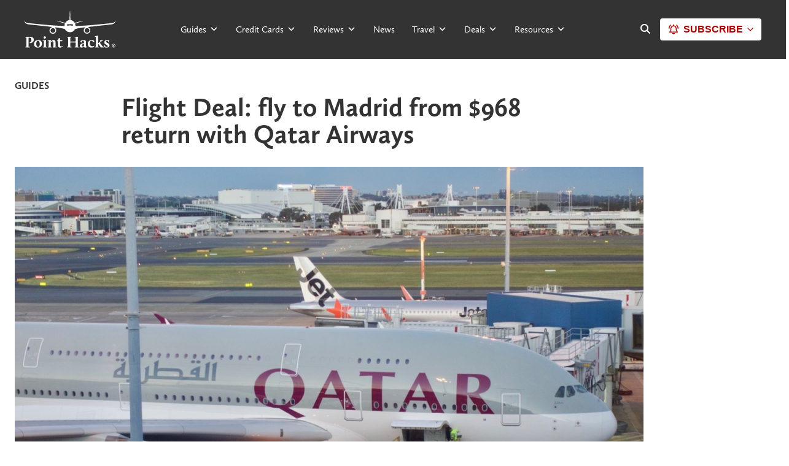

--- FILE ---
content_type: text/html; charset=UTF-8
request_url: https://www.pointhacks.com.au/flight-deal-madrid-qatar-jan-2018/
body_size: 69378
content:
<!DOCTYPE html>

<html lang="en-AU">

<head>
	<!-- Meta-Tags -->
	<meta charset="UTF-8" />
	<meta name="viewport" content="width=device-width, initial-scale=1.0, maximum-scale=1.0" />

	<!-- Favicons -->
	<link rel="icon" href="https://www.pointhacks.com.au/content/themes/pointhacks-v3/images/favicons/favicon-32x32.png" sizes="32x32" />
	<link rel="icon" href="https://www.pointhacks.com.au/content/themes/pointhacks-v3/images/favicons/favicon-192x192.png" sizes="192x192" />
	<link rel="apple-touch-icon" href="https://www.pointhacks.com.au/content/themes/pointhacks-v3/images/favicons/favicon-180x180.png" />
	<meta name="msapplication-TileImage" content="https://www.pointhacks.com.au/content/themes/pointhacks-v3/images/favicons/favicon-270x270.png" />

	<!-- XFN 1.1 Relationships Meta Data Profile -->
	<link rel="profile" href="http://gmpg.org/xfn/11" />

	<!-- Pingbacks -->
	<link rel="pingback" href="https://www.pointhacks.com.au/wp/xmlrpc.php" />

	<!-- Google Optimize -->
	<style>
		.async-hide {
			opacity: 0 !important
		}
	</style>
	<script>
		window.dataLayer = window.dataLayer || [];
	</script>

	<!-- Set VWO cookie from 100 to 30 days -->
	<script type='text/javascript'>
		_vis_opt_cookieDays = 30;
	</script>

	
<!-- MapPress Easy Google Maps Version:2.95.3 (https://www.mappresspro.com) -->
<meta name='robots' content='index, follow, max-image-preview:large, max-snippet:-1, max-video-preview:-1' />
<link rel="preconnect" href="https://api-ap-northeast-1.graphassets.com" crossorigin><link rel="preconnect" href="https://ad.doubleclick.net"><link rel="preconnect" href="https://adservice.google.com"><link rel="preconnect" href="https://connect.facebook.net"><link rel="preconnect" href="https://i.pointhacks.com"><link rel="preconnect" href="https://ap-northeast-1.graphassets.com"><link rel="preconnect" href="https://p.typekit.net"><link rel="preconnect" href="https://polyfills.trustpilot.com"><link rel="preconnect" href="https://use.typekit.net"><link rel="preconnect" href="https://widget.trustpilot.com"><link rel="preconnect" href="https://www.facebook.com"><link rel="preconnect" href="https://www.google-analytics.com"><link rel="preconnect" href="https://www.googletagmanager.com"><link rel="preconnect" href="https://www.googletagservices.com"><link rel="preconnect" href="https://sentry.io"><link rel="preconnect" href="https://amplifypixel.outbrain.com"><link rel="preconnect" href="https://cx.atdmt.com"><link rel="preconnect" href="https://www.google.com"><link rel="preconnect" href="https://www.google.co.nz"><link rel="preconnect" href="https://bid.g.doubleclick.net">
	<!-- This site is optimized with the Yoast SEO Premium plugin v25.2 (Yoast SEO v25.2) - https://yoast.com/wordpress/plugins/seo/ -->
	<title>Flight Deal: fly to Madrid from $968 return with Qatar Airways - Point Hacks</title>
	<meta name="description" content="This is a cheap deal to fly a solid airline to Spain during the northern winter/spring. Plus, where to credit your points." />
	<link rel="canonical" href="https://www.pointhacks.com.au/flight-deal-madrid-qatar-jan-2018/" />
	<meta property="og:locale" content="en_US" />
	<meta property="og:type" content="article" />
	<meta property="og:title" content="Flight Deal: fly to Madrid from $968 return with Qatar Airways" />
	<meta property="og:description" content="This is a cheap deal to fly a solid airline to Spain during the northern winter/spring. Plus, where to credit your points." />
	<meta property="og:url" content="https://www.pointhacks.com.au/flight-deal-madrid-qatar-jan-2018/" />
	<meta property="og:site_name" content="Point Hacks" />
	<meta property="article:publisher" content="https://www.facebook.com/pointhacks/" />
	<meta property="article:published_time" content="2018-01-04T21:00:48+00:00" />
	<meta property="article:modified_time" content="2022-05-27T00:36:06+00:00" />
	<meta property="og:image" content="https://i.pointhacks.com/2016/05/14110313/qatar-a380-in-sydney.jpg" />
	<meta property="og:image:width" content="1280" />
	<meta property="og:image:height" content="772" />
	<meta property="og:image:type" content="image/jpeg" />
	<meta name="author" content="Matt Moffitt" />
	<meta name="twitter:card" content="summary_large_image" />
	<meta name="twitter:creator" content="@pointhacks" />
	<meta name="twitter:site" content="@pointhacks" />
	<meta name="twitter:label1" content="Written by" />
	<meta name="twitter:data1" content="Matt Moffitt" />
	<meta name="twitter:label2" content="Est. reading time" />
	<meta name="twitter:data2" content="1 minute" />
	<script type="application/ld+json" class="yoast-schema-graph">{"@context":"https://schema.org","@graph":[{"@type":"Article","@id":"https://www.pointhacks.com.au/flight-deal-madrid-qatar-jan-2018/#article","isPartOf":{"@id":"https://www.pointhacks.com.au/flight-deal-madrid-qatar-jan-2018/"},"author":{"name":"Matt Moffitt","@id":"https://www.pointhacks.com.au/#/schema/person/17025b66aeef477c4cf6170572cc35d8"},"headline":"Flight Deal: fly to Madrid from $968 return with Qatar Airways","datePublished":"2018-01-04T21:00:48+00:00","dateModified":"2022-05-27T00:36:06+00:00","mainEntityOfPage":{"@id":"https://www.pointhacks.com.au/flight-deal-madrid-qatar-jan-2018/"},"wordCount":147,"commentCount":0,"publisher":{"@id":"https://www.pointhacks.com.au/#organization"},"image":{"@id":"https://www.pointhacks.com.au/flight-deal-madrid-qatar-jan-2018/#primaryimage"},"thumbnailUrl":"https://i.pointhacks.com/2016/05/14110313/qatar-a380-in-sydney.jpg","keywords":["Featured","Flight Deal","Qatar Airways"],"articleSection":["News"],"inLanguage":"en-AU","potentialAction":[{"@type":"CommentAction","name":"Comment","target":["https://www.pointhacks.com.au/flight-deal-madrid-qatar-jan-2018/#respond"]}]},{"@type":"WebPage","@id":"https://www.pointhacks.com.au/flight-deal-madrid-qatar-jan-2018/","url":"https://www.pointhacks.com.au/flight-deal-madrid-qatar-jan-2018/","name":"Flight Deal: fly to Madrid from $968 return with Qatar Airways - Point Hacks","isPartOf":{"@id":"https://www.pointhacks.com.au/#website"},"primaryImageOfPage":{"@id":"https://www.pointhacks.com.au/flight-deal-madrid-qatar-jan-2018/#primaryimage"},"image":{"@id":"https://www.pointhacks.com.au/flight-deal-madrid-qatar-jan-2018/#primaryimage"},"thumbnailUrl":"https://i.pointhacks.com/2016/05/14110313/qatar-a380-in-sydney.jpg","datePublished":"2018-01-04T21:00:48+00:00","dateModified":"2022-05-27T00:36:06+00:00","description":"This is a cheap deal to fly a solid airline to Spain during the northern winter/spring. Plus, where to credit your points.","breadcrumb":{"@id":"https://www.pointhacks.com.au/flight-deal-madrid-qatar-jan-2018/#breadcrumb"},"inLanguage":"en-AU","potentialAction":[{"@type":"ReadAction","target":["https://www.pointhacks.com.au/flight-deal-madrid-qatar-jan-2018/"]}]},{"@type":"ImageObject","inLanguage":"en-AU","@id":"https://www.pointhacks.com.au/flight-deal-madrid-qatar-jan-2018/#primaryimage","url":"https://i.pointhacks.com/2016/05/14110313/qatar-a380-in-sydney.jpg","contentUrl":"https://i.pointhacks.com/2016/05/14110313/qatar-a380-in-sydney.jpg","width":1280,"height":772,"caption":"Qatar A380 in Sydney | Point Hacks"},{"@type":"BreadcrumbList","@id":"https://www.pointhacks.com.au/flight-deal-madrid-qatar-jan-2018/#breadcrumb","itemListElement":[{"@type":"ListItem","position":1,"name":"Home","item":"https://www.pointhacks.com.au/"},{"@type":"ListItem","position":2,"name":"Flight Deal: fly to Madrid from $968 return with Qatar Airways"}]},{"@type":"WebSite","@id":"https://www.pointhacks.com.au/#website","url":"https://www.pointhacks.com.au/","name":"Point Hacks","description":"The best frequent flyer deals &amp; offers in Australia.","publisher":{"@id":"https://www.pointhacks.com.au/#organization"},"potentialAction":[{"@type":"SearchAction","target":{"@type":"EntryPoint","urlTemplate":"https://www.pointhacks.com.au/?s={search_term_string}"},"query-input":{"@type":"PropertyValueSpecification","valueRequired":true,"valueName":"search_term_string"}}],"inLanguage":"en-AU"},{"@type":"Organization","@id":"https://www.pointhacks.com.au/#organization","name":"Point Hacks","url":"https://www.pointhacks.com.au/","logo":{"@type":"ImageObject","inLanguage":"en-AU","@id":"https://www.pointhacks.com.au/#/schema/logo/image/","url":"https://i.pointhacks.com/2019/09/17102657/Pointhackslogo400x400.jpg","contentUrl":"https://i.pointhacks.com/2019/09/17102657/Pointhackslogo400x400.jpg","width":400,"height":400,"caption":"Point Hacks"},"image":{"@id":"https://www.pointhacks.com.au/#/schema/logo/image/"},"sameAs":["https://www.facebook.com/pointhacks/","https://x.com/pointhacks","https://www.instagram.com/pointhacksau/","https://www.youtube.com/@PointHacksAu","https://www.tiktok.com/@pointhacks"],"description":"Welcome to Point Hacks, Australia’s premier destination for mastering the art of earning, using, and maximising your points and rewards. Whether you're a frequent flyer or just starting your points journey, we’re here to help you unlock incredible travel experiences with expert advice, insider tips, and actionable strategies. Point Hacks was founded with a simple mission: to empower Australians with the knowledge and tools to get the most out of their points and rewards programs. We understand how complex and overwhelming the world of frequent flyer points, credit card rewards, and loyalty programs can be. That’s why our team of experts, with years of experience in the travel and finance industries, is dedicated to breaking down the complexities and giving you clear, practical advice.","email":"assist@pointhacks.com.au","duns":"744947211"},{"@type":"Person","@id":"https://www.pointhacks.com.au/#/schema/person/17025b66aeef477c4cf6170572cc35d8","name":"Matt Moffitt","description":"Originally from Sydney, Matt won the Diversity Visa Lottery and now bases himself in Austin, Texas. His favourite destinations have been Japan, Iran, Colombia, Israel and South Africa, and his top flight experiences in Cathay Pacific First, Emirates Business and Singapore Airlines Economy Class.","sameAs":["https://www.linkedin.com/in/mattmoff/"],"url":"https://www.pointhacks.com.au/author/mattmoffitt87/"}]}</script>
	<!-- / Yoast SEO Premium plugin. -->


<link rel='dns-prefetch' href='//cdn.jsdelivr.net' />
<link rel='dns-prefetch' href='//use.fontawesome.com' />
<link rel='stylesheet' id='webpack-css-base-css' href='https://www.pointhacks.com.au/content/themes/pointhacks-v3/dist/styles.base.css?ver=1768457032' type='text/css' media='all' />
<link rel='stylesheet' id='activecampaign-form-block-css' href='https://www.pointhacks.com.au/content/plugins/activecampaign-subscription-forms/activecampaign-form-block/build/style-index.css?ver=1768457032' type='text/css' media='all' />
<style id='acf-call-to-action-style-inline-css' type='text/css'>
div.call-to-action-block .call-to-action {
	background-color: #c00 !important;
	border-radius: 3px;
	cursor: pointer;
	font-family: "calluna-sans", "Arial", "Helvetica Neue", "Helvetica",
		sans-serif;
	font-size: 1rem;
	font-weight: 700;
	justify-content: center;
	line-height: 1.5;
	overflow: hidden;
	padding: 0.75em 2em;
	text-align: center;
	text-transform: uppercase;
	text-decoration: none !important;
	color: white !important;
}

div.call-to-action-block .call-to-action:hover {
	background-color: #333 !important;
}

/* Align - wide. */
div.call-to-action-block.alignwide .call-to-action {
	display: block;
	max-width: 100%;
}

/* Taming the wide width in the editor */
.editor-styles-wrapper
	.block-editor-block-list__layout.is-root-container
	> .alignwide {
	max-width: 850px !important;
}

/* Align - right. */
div.call-to-action-block.aligncenter .call-to-action {
	clear: both;
	display: block;
	margin-left: auto;
	margin-right: auto;
	width: 50%;
	min-width: 200px;
}

@media (max-width: 767px) {
	div.call-to-action-block.aligncenter .call-to-action {
		width: 100%;
	}
}

/* Disable the link in the editor view. */
div.call-to-action-block .call-to-action.disabled-link {
	pointer-events: none;
}

</style>
<style id='acf-travlr-featured-deal-style-inline-css' type='text/css'>
div.travlr-featured-deal-block .travlr-container {
	display: grid; 
  grid-template-columns: 2fr 3fr; 
  grid-template-rows: 1fr; 
  gap: 0px 3rem; 
  grid-template-areas: 
    "travlr-col-1 travlr-col-2"; 
	background-color: var(--grey-1);
	/* font-family: "calluna-sans", "Arial", "Helvetica Neue", "Helvetica", sans-serif; */
	padding: 1.25rem;
	text-decoration: none !important;
	font-size: smaller;
}

div.travlr-featured-deal-block .travlr-container .travlr-col-1 { 
	grid-area: travlr-col-1; 
	position: relative; 
	h3 {
		margin-bottom: 3rem;
	}
}

div.travlr-featured-deal-block .travlr-container .travlr-col-1 .details { 
	h3 {
		margin-bottom: 3rem;
	}
}

div.travlr-featured-deal-block .travlr-container .travlr-col-1 .details .detail-middle {
	margin-top: 2rem;
	margin-bottom: 2rem;
}

div.travlr-featured-deal-block .travlr-container .travlr-col-2 { grid-area: travlr-col-2; }

div.travlr-featured-deal-block .travlr-container ul {
	list-style-position: outside !important;
	  --icon-space: 1.3em;
  list-style: none;
  padding: 0;
	margin-left: 0 !important;
	padding-top: 0.5rem;
}

div.travlr-featured-deal-block .travlr-container ul li {
  padding-left: var(--icon-space);
}

div.travlr-featured-deal-block .travlr-container ul li:before {
  content: "\f00c"; /* FontAwesome Unicode */
  font-family: FontAwesome;
  display: inline-block;
  margin-left: calc( var(--icon-space) * -1 );
  width: var(--icon-space);
	margin-top: 0.25rem;
}

div.travlr-featured-deal-block .travlr-container ul li+li {
	margin-top: 0.25rem !important;
}

/* Disable the link in the editor view. */
div.travlr-featured-deal-block .travlr-container.disabled-link {
	pointer-events: none;
}

div.travlr-featured-deal-block .travlr-container a.travlr-link {
	background-color: #c00 !important;
	border-radius: 3px;
	cursor: pointer;
	font-family: "calluna-sans", "Arial", "Helvetica Neue", "Helvetica",
		sans-serif;
	font-size: 1rem;
	font-weight: 700;
	justify-content: center;
	line-height: 1.5;
	overflow: hidden;
	padding: 0.75em 2em;
	text-align: center;
	color: white !important;
	position: absolute;
	bottom: 0;
	width: 100%;
	text-decoration: none !important;
}

div.travlr-featured-deal-block .travlr-container a.travlr-link:hover {
	background-color: #900 !important;
}

@media (max-width: 1023px) {
	div.travlr-featured-deal-block .travlr-container {
		grid-template-columns: 1fr; 
		grid-template-rows: auto auto; 
		row-gap: 2rem;
		grid-template-areas: 
			"travlr-col-1"
			"travlr-col-2"; 
	}
	
	div.travlr-featured-deal-block .travlr-container .travlr-col-1 .details .detail-middle {
		margin-top: 1rem;
		margin-bottom: 2.5rem;
	}
}
</style>
<link rel='stylesheet' id='acf-marketing-col-grid-style-css' href='https://www.pointhacks.com.au/content/themes/pointhacks-v3/blocks/marketing-col-grid/marketing-col-grid.css?ver=1768457032' type='text/css' media='all' />
<style id='global-styles-inline-css' type='text/css'>
:root{--wp--preset--aspect-ratio--square: 1;--wp--preset--aspect-ratio--4-3: 4/3;--wp--preset--aspect-ratio--3-4: 3/4;--wp--preset--aspect-ratio--3-2: 3/2;--wp--preset--aspect-ratio--2-3: 2/3;--wp--preset--aspect-ratio--16-9: 16/9;--wp--preset--aspect-ratio--9-16: 9/16;--wp--preset--color--black: #000000;--wp--preset--color--cyan-bluish-gray: #abb8c3;--wp--preset--color--white: #ffffff;--wp--preset--color--pale-pink: #f78da7;--wp--preset--color--vivid-red: #cf2e2e;--wp--preset--color--luminous-vivid-orange: #ff6900;--wp--preset--color--luminous-vivid-amber: #fcb900;--wp--preset--color--light-green-cyan: #7bdcb5;--wp--preset--color--vivid-green-cyan: #00d084;--wp--preset--color--pale-cyan-blue: #8ed1fc;--wp--preset--color--vivid-cyan-blue: #0693e3;--wp--preset--color--vivid-purple: #9b51e0;--wp--preset--gradient--vivid-cyan-blue-to-vivid-purple: linear-gradient(135deg,rgba(6,147,227,1) 0%,rgb(155,81,224) 100%);--wp--preset--gradient--light-green-cyan-to-vivid-green-cyan: linear-gradient(135deg,rgb(122,220,180) 0%,rgb(0,208,130) 100%);--wp--preset--gradient--luminous-vivid-amber-to-luminous-vivid-orange: linear-gradient(135deg,rgba(252,185,0,1) 0%,rgba(255,105,0,1) 100%);--wp--preset--gradient--luminous-vivid-orange-to-vivid-red: linear-gradient(135deg,rgba(255,105,0,1) 0%,rgb(207,46,46) 100%);--wp--preset--gradient--very-light-gray-to-cyan-bluish-gray: linear-gradient(135deg,rgb(238,238,238) 0%,rgb(169,184,195) 100%);--wp--preset--gradient--cool-to-warm-spectrum: linear-gradient(135deg,rgb(74,234,220) 0%,rgb(151,120,209) 20%,rgb(207,42,186) 40%,rgb(238,44,130) 60%,rgb(251,105,98) 80%,rgb(254,248,76) 100%);--wp--preset--gradient--blush-light-purple: linear-gradient(135deg,rgb(255,206,236) 0%,rgb(152,150,240) 100%);--wp--preset--gradient--blush-bordeaux: linear-gradient(135deg,rgb(254,205,165) 0%,rgb(254,45,45) 50%,rgb(107,0,62) 100%);--wp--preset--gradient--luminous-dusk: linear-gradient(135deg,rgb(255,203,112) 0%,rgb(199,81,192) 50%,rgb(65,88,208) 100%);--wp--preset--gradient--pale-ocean: linear-gradient(135deg,rgb(255,245,203) 0%,rgb(182,227,212) 50%,rgb(51,167,181) 100%);--wp--preset--gradient--electric-grass: linear-gradient(135deg,rgb(202,248,128) 0%,rgb(113,206,126) 100%);--wp--preset--gradient--midnight: linear-gradient(135deg,rgb(2,3,129) 0%,rgb(40,116,252) 100%);--wp--preset--font-size--small: 13px;--wp--preset--font-size--medium: 20px;--wp--preset--font-size--large: 36px;--wp--preset--font-size--x-large: 42px;--wp--preset--font-family--ph-sans-serif: -apple-system, BlinkMacSystemFont, 'Segoe UI', Roboto, Oxygen-Sans, Ubuntu, Cantarell, 'Helvetica Neue', sans-serif;--wp--preset--font-family--ph-serif: 'calluna','Times New Roman','Times','Baskerville','Georgia',serif;--wp--preset--spacing--20: 0.44rem;--wp--preset--spacing--30: 0.67rem;--wp--preset--spacing--40: 1rem;--wp--preset--spacing--50: 1.5rem;--wp--preset--spacing--60: 2.25rem;--wp--preset--spacing--70: 3.38rem;--wp--preset--spacing--80: 5.06rem;--wp--preset--shadow--natural: 6px 6px 9px rgba(0, 0, 0, 0.2);--wp--preset--shadow--deep: 12px 12px 50px rgba(0, 0, 0, 0.4);--wp--preset--shadow--sharp: 6px 6px 0px rgba(0, 0, 0, 0.2);--wp--preset--shadow--outlined: 6px 6px 0px -3px rgba(255, 255, 255, 1), 6px 6px rgba(0, 0, 0, 1);--wp--preset--shadow--crisp: 6px 6px 0px rgba(0, 0, 0, 1);}:root { --wp--style--global--content-size: 840px;--wp--style--global--wide-size: 1100px; }:where(body) { margin: 0; }.wp-site-blocks > .alignleft { float: left; margin-right: 2em; }.wp-site-blocks > .alignright { float: right; margin-left: 2em; }.wp-site-blocks > .aligncenter { justify-content: center; margin-left: auto; margin-right: auto; }:where(.is-layout-flex){gap: 0.5em;}:where(.is-layout-grid){gap: 0.5em;}.is-layout-flow > .alignleft{float: left;margin-inline-start: 0;margin-inline-end: 2em;}.is-layout-flow > .alignright{float: right;margin-inline-start: 2em;margin-inline-end: 0;}.is-layout-flow > .aligncenter{margin-left: auto !important;margin-right: auto !important;}.is-layout-constrained > .alignleft{float: left;margin-inline-start: 0;margin-inline-end: 2em;}.is-layout-constrained > .alignright{float: right;margin-inline-start: 2em;margin-inline-end: 0;}.is-layout-constrained > .aligncenter{margin-left: auto !important;margin-right: auto !important;}.is-layout-constrained > :where(:not(.alignleft):not(.alignright):not(.alignfull)){max-width: var(--wp--style--global--content-size);margin-left: auto !important;margin-right: auto !important;}.is-layout-constrained > .alignwide{max-width: var(--wp--style--global--wide-size);}body .is-layout-flex{display: flex;}.is-layout-flex{flex-wrap: wrap;align-items: center;}.is-layout-flex > :is(*, div){margin: 0;}body .is-layout-grid{display: grid;}.is-layout-grid > :is(*, div){margin: 0;}body{font-family: var(--wp--preset--font-family--ph-sans-serif);padding-top: 0px;padding-right: 0px;padding-bottom: 0px;padding-left: 0px;}a:where(:not(.wp-element-button)){text-decoration: underline;}:root :where(.wp-element-button, .wp-block-button__link){background-color: #CC0000;border-radius: 0;border-width: 0;color: #ffffff;font-family: inherit;font-size: inherit;line-height: inherit;padding: calc(0.667em + 2px) calc(1.333em + 2px);text-decoration: none;}:root :where(.wp-element-button:hover, .wp-block-button__link:hover){background-color: var(--black);color: var(--white);}:root :where(.wp-element-button:focus, .wp-block-button__link:focus){background-color: #CC0000;}:root :where(.wp-element-button:active, .wp-block-button__link:active){background-color: #CC0000;}.has-black-color{color: var(--wp--preset--color--black) !important;}.has-cyan-bluish-gray-color{color: var(--wp--preset--color--cyan-bluish-gray) !important;}.has-white-color{color: var(--wp--preset--color--white) !important;}.has-pale-pink-color{color: var(--wp--preset--color--pale-pink) !important;}.has-vivid-red-color{color: var(--wp--preset--color--vivid-red) !important;}.has-luminous-vivid-orange-color{color: var(--wp--preset--color--luminous-vivid-orange) !important;}.has-luminous-vivid-amber-color{color: var(--wp--preset--color--luminous-vivid-amber) !important;}.has-light-green-cyan-color{color: var(--wp--preset--color--light-green-cyan) !important;}.has-vivid-green-cyan-color{color: var(--wp--preset--color--vivid-green-cyan) !important;}.has-pale-cyan-blue-color{color: var(--wp--preset--color--pale-cyan-blue) !important;}.has-vivid-cyan-blue-color{color: var(--wp--preset--color--vivid-cyan-blue) !important;}.has-vivid-purple-color{color: var(--wp--preset--color--vivid-purple) !important;}.has-black-background-color{background-color: var(--wp--preset--color--black) !important;}.has-cyan-bluish-gray-background-color{background-color: var(--wp--preset--color--cyan-bluish-gray) !important;}.has-white-background-color{background-color: var(--wp--preset--color--white) !important;}.has-pale-pink-background-color{background-color: var(--wp--preset--color--pale-pink) !important;}.has-vivid-red-background-color{background-color: var(--wp--preset--color--vivid-red) !important;}.has-luminous-vivid-orange-background-color{background-color: var(--wp--preset--color--luminous-vivid-orange) !important;}.has-luminous-vivid-amber-background-color{background-color: var(--wp--preset--color--luminous-vivid-amber) !important;}.has-light-green-cyan-background-color{background-color: var(--wp--preset--color--light-green-cyan) !important;}.has-vivid-green-cyan-background-color{background-color: var(--wp--preset--color--vivid-green-cyan) !important;}.has-pale-cyan-blue-background-color{background-color: var(--wp--preset--color--pale-cyan-blue) !important;}.has-vivid-cyan-blue-background-color{background-color: var(--wp--preset--color--vivid-cyan-blue) !important;}.has-vivid-purple-background-color{background-color: var(--wp--preset--color--vivid-purple) !important;}.has-black-border-color{border-color: var(--wp--preset--color--black) !important;}.has-cyan-bluish-gray-border-color{border-color: var(--wp--preset--color--cyan-bluish-gray) !important;}.has-white-border-color{border-color: var(--wp--preset--color--white) !important;}.has-pale-pink-border-color{border-color: var(--wp--preset--color--pale-pink) !important;}.has-vivid-red-border-color{border-color: var(--wp--preset--color--vivid-red) !important;}.has-luminous-vivid-orange-border-color{border-color: var(--wp--preset--color--luminous-vivid-orange) !important;}.has-luminous-vivid-amber-border-color{border-color: var(--wp--preset--color--luminous-vivid-amber) !important;}.has-light-green-cyan-border-color{border-color: var(--wp--preset--color--light-green-cyan) !important;}.has-vivid-green-cyan-border-color{border-color: var(--wp--preset--color--vivid-green-cyan) !important;}.has-pale-cyan-blue-border-color{border-color: var(--wp--preset--color--pale-cyan-blue) !important;}.has-vivid-cyan-blue-border-color{border-color: var(--wp--preset--color--vivid-cyan-blue) !important;}.has-vivid-purple-border-color{border-color: var(--wp--preset--color--vivid-purple) !important;}.has-vivid-cyan-blue-to-vivid-purple-gradient-background{background: var(--wp--preset--gradient--vivid-cyan-blue-to-vivid-purple) !important;}.has-light-green-cyan-to-vivid-green-cyan-gradient-background{background: var(--wp--preset--gradient--light-green-cyan-to-vivid-green-cyan) !important;}.has-luminous-vivid-amber-to-luminous-vivid-orange-gradient-background{background: var(--wp--preset--gradient--luminous-vivid-amber-to-luminous-vivid-orange) !important;}.has-luminous-vivid-orange-to-vivid-red-gradient-background{background: var(--wp--preset--gradient--luminous-vivid-orange-to-vivid-red) !important;}.has-very-light-gray-to-cyan-bluish-gray-gradient-background{background: var(--wp--preset--gradient--very-light-gray-to-cyan-bluish-gray) !important;}.has-cool-to-warm-spectrum-gradient-background{background: var(--wp--preset--gradient--cool-to-warm-spectrum) !important;}.has-blush-light-purple-gradient-background{background: var(--wp--preset--gradient--blush-light-purple) !important;}.has-blush-bordeaux-gradient-background{background: var(--wp--preset--gradient--blush-bordeaux) !important;}.has-luminous-dusk-gradient-background{background: var(--wp--preset--gradient--luminous-dusk) !important;}.has-pale-ocean-gradient-background{background: var(--wp--preset--gradient--pale-ocean) !important;}.has-electric-grass-gradient-background{background: var(--wp--preset--gradient--electric-grass) !important;}.has-midnight-gradient-background{background: var(--wp--preset--gradient--midnight) !important;}.has-small-font-size{font-size: var(--wp--preset--font-size--small) !important;}.has-medium-font-size{font-size: var(--wp--preset--font-size--medium) !important;}.has-large-font-size{font-size: var(--wp--preset--font-size--large) !important;}.has-x-large-font-size{font-size: var(--wp--preset--font-size--x-large) !important;}.has-ph-sans-serif-font-family{font-family: var(--wp--preset--font-family--ph-sans-serif) !important;}.has-ph-serif-font-family{font-family: var(--wp--preset--font-family--ph-serif) !important;}
:where(.wp-block-post-template.is-layout-flex){gap: 1.25em;}:where(.wp-block-post-template.is-layout-grid){gap: 1.25em;}
:where(.wp-block-columns.is-layout-flex){gap: 2em;}:where(.wp-block-columns.is-layout-grid){gap: 2em;}
:root :where(.wp-block-pullquote){font-size: 1.5em;line-height: 1.6;}
</style>
<link rel='stylesheet' id='auth0-widget-css' href='https://www.pointhacks.com.au/content/plugins/auth0/assets/css/main.css?ver=1768457032' type='text/css' media='all' />
<link rel='stylesheet' id='dashicons-css' href='https://www.pointhacks.com.au/wp/wp-includes/css/dashicons.min.css?ver=1768457032' type='text/css' media='all' />
<link rel='stylesheet' id='yop-public-css' href='https://www.pointhacks.com.au/content/plugins/yop-poll/public/assets/css/yop-poll-public-6.5.39.css?ver=1768457032' type='text/css' media='all' />
<link rel='stylesheet' id='megamenu-css' href='https://www.pointhacks.com.au/content/uploads/maxmegamenu/style.css?ver=1768457032' type='text/css' media='all' />
<link rel='stylesheet' id='card-value-calc-widget-footer-css' href='https://www.pointhacks.com.au/content/themes/pointhacks-v3/dist/card-value-calc-widget-footer.css?ver=1768457032' type='text/css' media='all' />
<link rel='stylesheet' id='card-value-calc-widget-css' href='https://www.pointhacks.com.au/content/themes/pointhacks-v3/dist/card-value-calc-widget.css?ver=1768457032' type='text/css' media='all' />
<link rel='stylesheet' id='experiences-linker-css' href='https://www.pointhacks.com.au/content/themes/pointhacks-v3/dist/experiences-linker.css?ver=1768457032' type='text/css' media='all' />
<link rel='stylesheet' id='search-modal-css' href='https://www.pointhacks.com.au/content/themes/pointhacks-v3/dist/search-modal.css?ver=1768457032' type='text/css' media='all' />
<link rel='stylesheet' id='user-login-signup-css' href='https://www.pointhacks.com.au/content/themes/pointhacks-v3/dist/user-login-signup.css?ver=1768457032' type='text/css' media='all' />
<link rel='stylesheet' id='font-awesome-official-css' href='https://use.fontawesome.com/releases/v6.4.2/css/all.css?ver=1768457032' type='text/css' media='all' integrity="sha384-blOohCVdhjmtROpu8+CfTnUWham9nkX7P7OZQMst+RUnhtoY/9qemFAkIKOYxDI3" crossorigin="anonymous" />
<link rel='stylesheet' id='webpack-css-post-css' href='https://www.pointhacks.com.au/content/themes/pointhacks-v3/dist/styles.post.css?ver=1768457032' type='text/css' media='all' />
<link rel='stylesheet' id='webpack-css-tiny-slider-css' href='https://www.pointhacks.com.au/content/themes/pointhacks-v3/dist/styles.tiny-slider.css?ver=1768457032' type='text/css' media='all' />
<link rel='stylesheet' id='font-awesome-official-v4shim-css' href='https://use.fontawesome.com/releases/v6.4.2/css/v4-shims.css?ver=1768457032' type='text/css' media='all' integrity="sha384-IqMDcR2qh8kGcGdRrxwop5R2GiUY5h8aDR/LhYxPYiXh3sAAGGDkFvFqWgFvTsTd" crossorigin="anonymous" />
<script type="text/javascript" src="https://cdn.jsdelivr.net/npm/vue@2.6.13?ver=1768457032" id="Vue-js"></script>
<script type="text/javascript" src="https://cdn.jsdelivr.net/npm/@vue/composition-api@1.0.0-rc.10?ver=1768457032" id="VueCompositionAPI-js"></script>
<script type="text/javascript" src="https://www.pointhacks.com.au/wp/wp-includes/js/jquery/jquery.min.js?ver=1768457032" id="jquery-core-js"></script>
<script type="text/javascript" src="https://www.pointhacks.com.au/wp/wp-includes/js/jquery/jquery-migrate.min.js?ver=1768457032" id="jquery-migrate-js"></script>
<link rel="https://api.w.org/" href="https://www.pointhacks.com.au/wp-json/" /><link rel="alternate" title="JSON" type="application/json" href="https://www.pointhacks.com.au/wp-json/wp/v2/posts/41114" /><link rel="EditURI" type="application/rsd+xml" title="RSD" href="https://www.pointhacks.com.au/wp/xmlrpc.php?rsd" />
<meta name="generator" content="WordPress 6.8.1" />
<link rel='shortlink' href='https://www.pointhacks.com.au/?p=41114' />
<link rel="alternate" title="oEmbed (JSON)" type="application/json+oembed" href="https://www.pointhacks.com.au/wp-json/oembed/1.0/embed?url=https%3A%2F%2Fwww.pointhacks.com.au%2Fflight-deal-madrid-qatar-jan-2018%2F" />
<link rel="alternate" title="oEmbed (XML)" type="text/xml+oembed" href="https://www.pointhacks.com.au/wp-json/oembed/1.0/embed?url=https%3A%2F%2Fwww.pointhacks.com.au%2Fflight-deal-madrid-qatar-jan-2018%2F&#038;format=xml" />
<!-- Schema optimized by Schema Pro --><script type="application/ld+json">{"@context":"https://schema.org","@type":"Article","mainEntityOfPage":{"@type":"WebPage","@id":"https://www.pointhacks.com.au/flight-deal-madrid-qatar-jan-2018/"},"headline":"Flight Deal: fly to Madrid from $968 return with Qatar Airways","image":{"@type":"ImageObject","url":"https://i.pointhacks.com/2016/05/14110313/qatar-a380-in-sydney.jpg","width":1280,"height":772},"datePublished":"2018-01-05T08:00:48","dateModified":"2022-05-27T10:36:06","author":{"@type":"Person","name":"Matt Moffitt","url":null},"publisher":{"@type":"Organization","name":"Point Hacks","logo":{"@type":"ImageObject","url":"https://i.pointhacks.com/2019/09/17102657/Pointhackslogo400x400-60x60.jpg"}},"description":"This is a cheap deal to fly a solid airline to Spain during the northern winter/spring. Plus, where to credit your points."}</script><!-- / Schema optimized by Schema Pro --><!-- site-navigation-element Schema optimized by Schema Pro --><script type="application/ld+json">{"@context":"https:\/\/schema.org","@graph":[{"@context":"https:\/\/schema.org","@type":"SiteNavigationElement","id":"site-navigation","name":"Home","url":"\/"},{"@context":"https:\/\/schema.org","@type":"SiteNavigationElement","id":"site-navigation","name":"Australia","url":"https:\/\/www.pointhacks.com.au"},{"@context":"https:\/\/schema.org","@type":"SiteNavigationElement","id":"site-navigation","name":"New Zealand","url":"https:\/\/www.pointhacks.co.nz?utm_source=phau&#038;utm_medium=nav&#038;utm_campaign=ph"},{"@context":"https:\/\/schema.org","@type":"SiteNavigationElement","id":"site-navigation","name":"Point Hacking Course","url":"https:\/\/join.pointhacks.com.au\/earning-points-credit-cards\/"},{"@context":"https:\/\/schema.org","@type":"SiteNavigationElement","id":"site-navigation","name":"Free Beginners Email Course","url":"https:\/\/join.pointhacks.com.au\/earning-points-credit-cards\/"},{"@context":"https:\/\/schema.org","@type":"SiteNavigationElement","id":"site-navigation","name":"All Beginners Guides","url":"https:\/\/www.pointhacks.com.au\/ultimate-guides\/"},{"@context":"https:\/\/schema.org","@type":"SiteNavigationElement","id":"site-navigation","name":"Start Earning Points","url":"https:\/\/www.pointhacks.com.au\/guides\/first-principles-earning-points\/"},{"@context":"https:\/\/schema.org","@type":"SiteNavigationElement","id":"site-navigation","name":"Start Using Points","url":"https:\/\/www.pointhacks.com.au\/guides\/using-points-basics\/"},{"@context":"https:\/\/schema.org","@type":"SiteNavigationElement","id":"site-navigation","name":"Start with Qantas","url":"https:\/\/www.pointhacks.com.au\/qantas\/"},{"@context":"https:\/\/schema.org","@type":"SiteNavigationElement","id":"site-navigation","name":"Start with Velocity","url":"https:\/\/www.pointhacks.com.au\/velocity\/"},{"@context":"https:\/\/schema.org","@type":"SiteNavigationElement","id":"site-navigation","name":"Start with KrisFlyer","url":"https:\/\/www.pointhacks.com.au\/krisflyer\/"},{"@context":"https:\/\/schema.org","@type":"SiteNavigationElement","id":"site-navigation","name":"Start with Asia Miles","url":"https:\/\/www.pointhacks.com.au\/cathay\/"},{"@context":"https:\/\/schema.org","@type":"SiteNavigationElement","id":"site-navigation","name":"Start with Etihad Guest","url":"https:\/\/www.pointhacks.com.au\/etihad-guest\/"},{"@context":"https:\/\/schema.org","@type":"SiteNavigationElement","id":"site-navigation","name":"Start with Emirates Skywards","url":"https:\/\/www.pointhacks.com.au\/skywards\/"},{"@context":"https:\/\/schema.org","@type":"SiteNavigationElement","id":"site-navigation","name":"Credit Cards","url":"\/credit-cards\/"},{"@context":"https:\/\/schema.org","@type":"SiteNavigationElement","id":"site-navigation","name":"All Credit Card Offers & News","url":"https:\/\/www.pointhacks.com.au\/credit-cards\/"},{"@context":"https:\/\/schema.org","@type":"SiteNavigationElement","id":"site-navigation","name":"Highest Qantas Earning Cards","url":"https:\/\/www.pointhacks.com.au\/credit-cards\/qantas-frequent-flyer-cards\/"},{"@context":"https:\/\/schema.org","@type":"SiteNavigationElement","id":"site-navigation","name":"Highest Velocity Earning Cards","url":"https:\/\/www.pointhacks.com.au\/credit-cards\/velocity-frequent-flyer-cards\/"},{"@context":"https:\/\/schema.org","@type":"SiteNavigationElement","id":"site-navigation","name":"Highest Amex Earning Cards","url":"https:\/\/www.pointhacks.com.au\/credit-cards\/american-express-cards\/"},{"@context":"https:\/\/schema.org","@type":"SiteNavigationElement","id":"site-navigation","name":"Highest KrisFlyer Earning Cards","url":"https:\/\/www.pointhacks.com.au\/credit-cards\/singapore-airlines-krisflyer\/"},{"@context":"https:\/\/schema.org","@type":"SiteNavigationElement","id":"site-navigation","name":"Highest Asia Miles Earning Cards","url":"https:\/\/www.pointhacks.com.au\/credit-cards\/asia-miles-cards\/"},{"@context":"https:\/\/schema.org","@type":"SiteNavigationElement","id":"site-navigation","name":"Highest Etihad Guest Earning Cards","url":"https:\/\/www.pointhacks.com.au\/credit-cards\/etihad-guest-miles-cards\/"},{"@context":"https:\/\/schema.org","@type":"SiteNavigationElement","id":"site-navigation","name":"Best Business Points-Earning Cards","url":"https:\/\/www.pointhacks.com.au\/best-business-frequent-flyer-credit-cards\/"},{"@context":"https:\/\/schema.org","@type":"SiteNavigationElement","id":"site-navigation","name":"American Express Cards","url":"https:\/\/www.pointhacks.com.au\/credit-cards\/american-express\/"},{"@context":"https:\/\/schema.org","@type":"SiteNavigationElement","id":"site-navigation","name":"Visa & MasterCards","url":"https:\/\/www.pointhacks.com.au\/credit-cards\/visa-mastercard-rewards\/"},{"@context":"https:\/\/schema.org","@type":"SiteNavigationElement","id":"site-navigation","name":"Bank Rewards Program Credit Cards","url":"https:\/\/www.pointhacks.com.au\/credit-cards\/bank-rewards-program\/"},{"@context":"https:\/\/schema.org","@type":"SiteNavigationElement","id":"site-navigation","name":"No overseas transaction fee cards","url":"https:\/\/www.pointhacks.com.au\/credit-cards\/no-overseas-transaction-fees-credit-cards\/"},{"@context":"https:\/\/schema.org","@type":"SiteNavigationElement","id":"site-navigation","name":"Low Income Requirement Cards","url":"https:\/\/www.pointhacks.com.au\/credit-cards\/low-income-requirement-credit-cards\/"},{"@context":"https:\/\/schema.org","@type":"SiteNavigationElement","id":"site-navigation","name":"No Annual Fee Rewards Cards","url":"https:\/\/www.pointhacks.com.au\/credit-cards\/no-annual-fee-frequent-flyer-credit-cards\/"},{"@context":"https:\/\/schema.org","@type":"SiteNavigationElement","id":"site-navigation","name":"Balance Transfer Cards","url":"https:\/\/www.pointhacks.com.au\/credit-cards\/credit-cards-for-balance-transfers\/"},{"@context":"https:\/\/schema.org","@type":"SiteNavigationElement","id":"site-navigation","name":"Cards for Tax Payments","url":"https:\/\/www.pointhacks.com.au\/ato-points-earning-cards\/"},{"@context":"https:\/\/schema.org","@type":"SiteNavigationElement","id":"site-navigation","name":"Prepaid Travel Cards","url":"https:\/\/www.pointhacks.com.au\/prepaid-travel-cards\/"},{"@context":"https:\/\/schema.org","@type":"SiteNavigationElement","id":"site-navigation","name":"Guides","url":"https:\/\/www.pointhacks.com.au\/guides\/"},{"@context":"https:\/\/schema.org","@type":"SiteNavigationElement","id":"site-navigation","name":"All Point Hacks Guides","url":"https:\/\/www.pointhacks.com.au\/guides\/"},{"@context":"https:\/\/schema.org","@type":"SiteNavigationElement","id":"site-navigation","name":"Point Hacks News","url":"https:\/\/www.pointhacks.com.au\/news\/"},{"@context":"https:\/\/schema.org","@type":"SiteNavigationElement","id":"site-navigation","name":"Editor's View","url":"https:\/\/www.pointhacks.com.au\/guides\/editors-view\/"},{"@context":"https:\/\/schema.org","@type":"SiteNavigationElement","id":"site-navigation","name":"Covid-19 Travel Guides","url":"https:\/\/www.pointhacks.com.au\/guides\/coronavirus\/"},{"@context":"https:\/\/schema.org","@type":"SiteNavigationElement","id":"site-navigation","name":"Qantas Frequent Flyer","url":"https:\/\/www.pointhacks.com.au\/guides\/qantas-frequent-flyer\/"},{"@context":"https:\/\/schema.org","@type":"SiteNavigationElement","id":"site-navigation","name":"Velocity Frequent Flyer","url":"https:\/\/www.pointhacks.com.au\/guides\/velocity-frequent-flyer\/"},{"@context":"https:\/\/schema.org","@type":"SiteNavigationElement","id":"site-navigation","name":"Singapore Airlines KrisFlyer","url":"https:\/\/www.pointhacks.com.au\/guides\/singapore-airlines-krisflyer\/"},{"@context":"https:\/\/schema.org","@type":"SiteNavigationElement","id":"site-navigation","name":"Cathay Pacific Asia Miles","url":"https:\/\/www.pointhacks.com.au\/?post_type=guide&#038;p=60678"},{"@context":"https:\/\/schema.org","@type":"SiteNavigationElement","id":"site-navigation","name":"Etihad Guest","url":"https:\/\/www.pointhacks.com.au\/guides\/etihad-guest\/"},{"@context":"https:\/\/schema.org","@type":"SiteNavigationElement","id":"site-navigation","name":"flybuys","url":"https:\/\/www.pointhacks.com.au\/guides\/flybuys\/"},{"@context":"https:\/\/schema.org","@type":"SiteNavigationElement","id":"site-navigation","name":"Marriott Bonvoy Guides","url":"https:\/\/www.pointhacks.com.au\/guides\/marriott-bonvoy\/"},{"@context":"https:\/\/schema.org","@type":"SiteNavigationElement","id":"site-navigation","name":"Best Uses of Points Guides","url":"https:\/\/www.pointhacks.com.au\/guides\/best-uses-of-points\/"},{"@context":"https:\/\/schema.org","@type":"SiteNavigationElement","id":"site-navigation","name":"Buying Points Guides","url":"https:\/\/www.pointhacks.com.au\/guides\/buying-points\/"},{"@context":"https:\/\/schema.org","@type":"SiteNavigationElement","id":"site-navigation","name":"Reviews","url":"https:\/\/www.pointhacks.com.au\/reviews\/"},{"@context":"https:\/\/schema.org","@type":"SiteNavigationElement","id":"site-navigation","name":"All Point Hacks Reviews","url":"https:\/\/www.pointhacks.com.au\/reviews\/"},{"@context":"https:\/\/schema.org","@type":"SiteNavigationElement","id":"site-navigation","name":"First Class Flight Reviews","url":"https:\/\/www.pointhacks.com.au\/reviews\/first-class-flights\/"},{"@context":"https:\/\/schema.org","@type":"SiteNavigationElement","id":"site-navigation","name":"Business Class Flight Reviews","url":"https:\/\/www.pointhacks.com.au\/reviews\/business-class-flights\/"},{"@context":"https:\/\/schema.org","@type":"SiteNavigationElement","id":"site-navigation","name":"Premium Economy Class Flight Reviews","url":"https:\/\/www.pointhacks.com.au\/reviews\/premium-economy-flights\/"},{"@context":"https:\/\/schema.org","@type":"SiteNavigationElement","id":"site-navigation","name":"Economy Class Flight Reviews","url":"https:\/\/www.pointhacks.com.au\/reviews\/economy-class-flights\/"},{"@context":"https:\/\/schema.org","@type":"SiteNavigationElement","id":"site-navigation","name":"Airport Lounge Reviews","url":"https:\/\/www.pointhacks.com.au\/reviews\/airport-lounges\/"},{"@context":"https:\/\/schema.org","@type":"SiteNavigationElement","id":"site-navigation","name":"Hotel Reviews","url":"https:\/\/www.pointhacks.com.au\/reviews\/hotel-reviews\/"},{"@context":"https:\/\/schema.org","@type":"SiteNavigationElement","id":"site-navigation","name":"Community","url":"https:\/\/www.pointhacks.com.au\/community\/"},{"@context":"https:\/\/schema.org","@type":"SiteNavigationElement","id":"site-navigation","name":"Questions + Answers","url":"https:\/\/community.pointhacks.com"},{"@context":"https:\/\/schema.org","@type":"SiteNavigationElement","id":"site-navigation","name":"Podcasts","url":"https:\/\/www.pointhacks.com.au\/podcasts\/"},{"@context":"https:\/\/schema.org","@type":"SiteNavigationElement","id":"site-navigation","name":"Tools + Calculators","url":"https:\/\/www.pointhacks.com.au\/tools-calculators\/"},{"@context":"https:\/\/schema.org","@type":"SiteNavigationElement","id":"site-navigation","name":"Manage Email Subscriptions","url":"https:\/\/join.pointhacks.com.au\/emails\/"},{"@context":"https:\/\/schema.org","@type":"SiteNavigationElement","id":"site-navigation","name":"Deals","url":"https:\/\/www.pointhacks.com.au\/best-frequent-flyer-deals\/"},{"@context":"https:\/\/schema.org","@type":"SiteNavigationElement","id":"site-navigation","name":"Best Frequent Flyer Deals","url":"https:\/\/www.pointhacks.com.au\/best-frequent-flyer-deals\/"},{"@context":"https:\/\/schema.org","@type":"SiteNavigationElement","id":"site-navigation","name":"Other Bank Offers","url":"https:\/\/www.pointhacks.com.au\/bank-points-offers\/"}]}</script><!-- / site-navigation-element Schema optimized by Schema Pro --><!-- breadcrumb Schema optimized by Schema Pro --><script type="application/ld+json">{"@context":"https:\/\/schema.org","@type":"BreadcrumbList","itemListElement":[{"@type":"ListItem","position":1,"item":{"@id":"https:\/\/www.pointhacks.com.au\/","name":"Home"}},{"@type":"ListItem","position":2,"item":{"@id":"https:\/\/www.pointhacks.com.au\/category\/news\/","name":"News"}},{"@type":"ListItem","position":3,"item":{"@id":"https:\/\/www.pointhacks.com.au\/flight-deal-madrid-qatar-jan-2018\/","name":"Flight Deal: fly to Madrid from $968 return with Qatar Airways"}}]}</script><!-- / breadcrumb Schema optimized by Schema Pro --><script>
(function(w,d,s,l,i){w[l]=w[l]||[];w[l].push({'gtm.start':
new Date().getTime(),event:'gtm.js'});var f=d.getElementsByTagName(s)[0],
j=d.createElement(s),dl=l!='dataLayer'?'&l='+l:'';j.async=true;j.src=
'https://www.googletagmanager.com/gtm.js?id='+i+dl;f.parentNode.insertBefore(j,f);
})(window,document,'script','dataLayer','GTM-PRR7HD');
</script>
<script>
window.pointsValueData = '{"pointValuations":[{"value":1.6,"id":"ck3tjn77chli409","widgetOrder":1,"isWidgetEnabled":true,"hotelRewardsProgram":null,"cardRewardsProgram":null,"retailRewardsProgram":null,"frequentFlyerProgram":{"id":"cjk28gt4vw97r09","shortName":"Qantas Frequent Flyer","name":"Qantas Frequent Flyer","currencyPlural":"Qantas Points","currencySingular":"Qantas Point"}},{"value":1.7,"id":"ck3tjnowvhlkd09","widgetOrder":2,"isWidgetEnabled":true,"hotelRewardsProgram":null,"cardRewardsProgram":null,"retailRewardsProgram":null,"frequentFlyerProgram":{"id":"cjk28hgonw9bb09","shortName":"Velocity Frequent Flyer","name":"Velocity Frequent Flyer","currencyPlural":"Velocity Points","currencySingular":"Velocity Point"}},{"value":1.5,"id":"ck3tjttfehm8r09","widgetOrder":3,"isWidgetEnabled":true,"hotelRewardsProgram":null,"cardRewardsProgram":null,"retailRewardsProgram":null,"frequentFlyerProgram":{"id":"cjr8vv1d2w69008","shortName":"Singapore Airlines KrisFlyer","name":"Singapore Airlines KrisFlyer","currencyPlural":"KrisFlyer Miles","currencySingular":"KrisFlyer Mile"}},{"value":2.1,"id":"ck3tjuq6nhmc009","widgetOrder":4,"isWidgetEnabled":true,"hotelRewardsProgram":null,"cardRewardsProgram":null,"retailRewardsProgram":null,"frequentFlyerProgram":{"id":"cjrj3ojfplw2o0a","shortName":"Cathay Asia Miles","name":"Cathay miles","currencyPlural":"Miles","currencySingular":"Mile"}},{"value":1.3,"id":"ck3tjs4x9hm3609","widgetOrder":5,"isWidgetEnabled":true,"hotelRewardsProgram":null,"cardRewardsProgram":null,"retailRewardsProgram":null,"frequentFlyerProgram":{"id":"cjktt4e8q3ikk09","shortName":"Emirates Skywards","name":"Emirates Skyward Miles","currencyPlural":"Skyward Miles","currencySingular":"Skyward Mile"}},{"value":1.4,"id":"ck3tjvicehmf809","widgetOrder":6,"isWidgetEnabled":true,"hotelRewardsProgram":null,"cardRewardsProgram":null,"retailRewardsProgram":null,"frequentFlyerProgram":{"id":"cjrj9017rmcyl0a","shortName":"Etihad Guest","name":"Etihad Guest Miles","currencyPlural":"Miles","currencySingular":"Mile"}},{"value":1.3,"id":"ck6snef2lqutx08","widgetOrder":7,"isWidgetEnabled":true,"hotelRewardsProgram":null,"cardRewardsProgram":null,"retailRewardsProgram":null,"frequentFlyerProgram":{"id":"ck6sndui2qus608","shortName":"British Airways Avios","name":"British Airways Avios","currencyPlural":"Avios","currencySingular":"Avios"}},{"value":2.1,"id":"clil6sx5lfjjb0a","widgetOrder":8,"isWidgetEnabled":true,"hotelRewardsProgram":null,"cardRewardsProgram":null,"retailRewardsProgram":null,"frequentFlyerProgram":{"id":"cki4a0laew2ie08","shortName":"Qatar Airways Privilege Club","name":"Qatar Airways Privilege Club Avios","currencyPlural":"Avios","currencySingular":"Avios"}},{"value":1.7,"id":"ck6snhh6yqv3a08","widgetOrder":9,"isWidgetEnabled":true,"hotelRewardsProgram":null,"cardRewardsProgram":null,"retailRewardsProgram":null,"frequentFlyerProgram":{"id":"ck6snhjt6qv3t08","shortName":"American Airlines AAdvantage","name":"American Airlines AAdvantage","currencyPlural":"Miles","currencySingular":"Mile"}},{"value":1.5,"id":"ck6snirynqv8n08","widgetOrder":10,"isWidgetEnabled":true,"hotelRewardsProgram":null,"cardRewardsProgram":null,"retailRewardsProgram":null,"frequentFlyerProgram":{"id":"ck6snj0f3qv9y08","shortName":"United MileagePlus","name":"United MileagePlus","currencyPlural":"Miles","currencySingular":"Mile"}},{"value":1.4,"id":"ck6sni6koqv6a08","widgetOrder":11,"isWidgetEnabled":true,"hotelRewardsProgram":null,"cardRewardsProgram":null,"retailRewardsProgram":null,"frequentFlyerProgram":{"id":"ck6sni90bqv6w08","shortName":"Delta SkyMiles","name":"Delta Skymiles","currencyPlural":"Miles","currencySingular":"Mile"}},{"value":1.9,"id":"ck6sn4pxtqu4m08","widgetOrder":12,"isWidgetEnabled":true,"hotelRewardsProgram":null,"cardRewardsProgram":null,"retailRewardsProgram":null,"frequentFlyerProgram":{"id":"ck6sn3p4rqu1y08","shortName":"Alaska Airlines Mileage Plan","name":"Alaska Mileage Plan","currencyPlural":"Miles","currencySingular":"Mile"}},{"value":1.8,"id":"ck6snfskmquxw08","widgetOrder":13,"isWidgetEnabled":true,"hotelRewardsProgram":null,"cardRewardsProgram":null,"retailRewardsProgram":null,"frequentFlyerProgram":{"id":"ck6snfyy0quyn08","shortName":"Avianca LifeMiles","name":"Avianca LifeMiles","currencyPlural":"Miles","currencySingular":"Mile"}},{"value":0.5,"id":"ck6snjxz6qvcy08","widgetOrder":14,"isWidgetEnabled":true,"hotelRewardsProgram":{"id":"ck6snk1p1qvdj08","shortName":"Hilton Honors","name":"Hilton Honors","currencyPlural":"Points","currencySingular":"Point"},"cardRewardsProgram":null,"retailRewardsProgram":null,"frequentFlyerProgram":null},{"value":0.9,"id":"ck6snkls4qvf708","widgetOrder":15,"isWidgetEnabled":true,"hotelRewardsProgram":{"id":"ck6snkor8qvfm08","shortName":"IHG Rewards","name":"IHG Rewards","currencyPlural":"Points","currencySingular":"Point"},"cardRewardsProgram":null,"retailRewardsProgram":null,"frequentFlyerProgram":null},{"value":0.7,"id":"ck6snlawzqvi608","widgetOrder":16,"isWidgetEnabled":true,"hotelRewardsProgram":{"id":"ck6snldp2qviy08","shortName":"Marriott Bonvoy","name":"Marriott Bonvoy","currencyPlural":"Points","currencySingular":"Point"},"cardRewardsProgram":null,"retailRewardsProgram":null,"frequentFlyerProgram":null},{"value":1.8,"id":"ck6snm0qjqvle08","widgetOrder":17,"isWidgetEnabled":true,"hotelRewardsProgram":{"id":"ck6snm2kcqvls08","shortName":"World of Hyatt","name":"World of Hyatt","currencyPlural":"Points","currencySingular":"Point"},"cardRewardsProgram":null,"retailRewardsProgram":null,"frequentFlyerProgram":null},{"value":0.3,"id":"ck6snmmg9qvns08","widgetOrder":18,"isWidgetEnabled":true,"hotelRewardsProgram":{"id":"ck6snmohyqvo908","shortName":"Radisson Rewards","name":"Radisson Rewards","currencyPlural":"Points","currencySingular":"Point"},"cardRewardsProgram":null,"retailRewardsProgram":null,"frequentFlyerProgram":null},{"value":3,"id":"ck6snn6utqvqk08","widgetOrder":19,"isWidgetEnabled":true,"hotelRewardsProgram":{"id":"ck6snn94uqvqz08","shortName":"Accor Live Limitless","name":"Accor Live Limitless","currencyPlural":"Points","currencySingular":"Point"},"cardRewardsProgram":null,"retailRewardsProgram":null,"frequentFlyerProgram":null},{"value":1,"id":"ck3tkj78uhp2h09","widgetOrder":21,"isWidgetEnabled":true,"hotelRewardsProgram":null,"cardRewardsProgram":{"id":"cjrj33h2qlu3d0a","shortName":"American Express Membership Rewards","name":"American Express Membership Rewards","currencyPlural":"points","currencySingular":"point"},"retailRewardsProgram":null,"frequentFlyerProgram":null},{"value":1.2,"id":"ck6so417cqxfp08","widgetOrder":22,"isWidgetEnabled":true,"hotelRewardsProgram":null,"cardRewardsProgram":{"id":"cjk26xw0qw4c009","shortName":"American Express Membership Rewards","name":"Membership Rewards Ascent Premium","currencyPlural":"points","currencySingular":"point"},"retailRewardsProgram":null,"frequentFlyerProgram":null},{"value":0.8,"id":"ck3tk6rr5hnno09","widgetOrder":23,"isWidgetEnabled":true,"hotelRewardsProgram":null,"cardRewardsProgram":{"id":"cjk28d6bsw8s909","shortName":"Amplify Rewards","name":"Amplify Rewards","currencyPlural":"Points","currencySingular":"Point"},"retailRewardsProgram":null,"frequentFlyerProgram":null},{"value":0.8,"id":"ck3tk42yfhnc009","widgetOrder":24,"isWidgetEnabled":true,"hotelRewardsProgram":null,"cardRewardsProgram":{"id":"cjk274a08w5bf09","shortName":"ANZ Rewards","name":"ANZ Rewards","currencyPlural":"Points","currencySingular":"Point"},"retailRewardsProgram":null,"frequentFlyerProgram":null},{"value":0.8,"id":"ck3tk4orlhnev09","widgetOrder":25,"isWidgetEnabled":true,"hotelRewardsProgram":null,"cardRewardsProgram":{"id":"cjk272qcxw52z09","shortName":"NAB Rewards","name":"NAB Rewards","currencyPlural":"Points","currencySingular":"Point"},"retailRewardsProgram":null,"frequentFlyerProgram":null},{"value":0.5,"id":"ck3tkbe9nho4p09","widgetOrder":26,"isWidgetEnabled":true,"hotelRewardsProgram":null,"cardRewardsProgram":{"id":"cjk284mtow7zr09","shortName":"Westpac Altitude Rewards","name":"Altitude Rewards","currencyPlural":"Points","currencySingular":"Point"},"retailRewardsProgram":null,"frequentFlyerProgram":null},{"value":0.8,"id":"ck3tk5sbahnk209","widgetOrder":27,"isWidgetEnabled":true,"hotelRewardsProgram":null,"cardRewardsProgram":{"id":"cjktu8sc13k9g09","shortName":"Flybuys","name":"flybuys","currencyPlural":"Flybuys","currencySingular":"Flybuys"},"retailRewardsProgram":null,"frequentFlyerProgram":null},{"value":0.8,"id":"ck6snof22qvuh08","widgetOrder":28,"isWidgetEnabled":true,"hotelRewardsProgram":null,"cardRewardsProgram":{"id":"ck6snohr5qvv008","shortName":"Everyday Rewards","name":"Woolworths Everyday Rewards","currencyPlural":"Points","currencySingular":"Point"},"retailRewardsProgram":null,"frequentFlyerProgram":null},{"value":0.8,"id":"ck3tkg7mmhosb09","widgetOrder":29,"isWidgetEnabled":true,"hotelRewardsProgram":null,"cardRewardsProgram":{"id":"cjk27960rw5s009","shortName":"CommBank Awards","name":"Commonwealth Bank Awards - Classic & Gold","currencyPlural":"Points","currencySingular":"Point"},"retailRewardsProgram":null,"frequentFlyerProgram":null},{"value":2.2,"id":"f71q9q4yy9hxcl8","widgetOrder":30,"isWidgetEnabled":true,"hotelRewardsProgram":null,"cardRewardsProgram":null,"retailRewardsProgram":null,"frequentFlyerProgram":{"id":"ckhyej511ku8x08","shortName":"Virgin Atlantic Flying Club","name":"Virgin Atlantic Flying Club","currencyPlural":"points","currencySingular":"point"}},{"value":1.9,"id":"r8knz8x99nf4irs","widgetOrder":31,"isWidgetEnabled":true,"hotelRewardsProgram":null,"cardRewardsProgram":null,"retailRewardsProgram":null,"frequentFlyerProgram":{"id":"cki4a943rw36t08","shortName":"Air France Flying Blue Miles","name":"Air France KLM Flying Blue Miles","currencyPlural":"Miles","currencySingular":"Mile"}},{"value":1.7,"id":"ckpdgk46g12a00b","widgetOrder":32,"isWidgetEnabled":true,"hotelRewardsProgram":null,"cardRewardsProgram":null,"retailRewardsProgram":null,"frequentFlyerProgram":{"id":"ckpdgjdy012va0a","shortName":"Air Canada Aeroplan","name":"Air Canada Aeroplan","currencyPlural":"Points","currencySingular":"Point"}},{"value":2.5,"id":"rxosu4tsl2zk2m4","widgetOrder":33,"isWidgetEnabled":true,"hotelRewardsProgram":null,"cardRewardsProgram":null,"retailRewardsProgram":null,"frequentFlyerProgram":{"id":"dprs6sce4fhke1q","shortName":"Atmos Rewards","name":"Atmos Rewards","currencyPlural":"points","currencySingular":"point"}},{"value":1,"id":"oloywo5qn0ho8ve","widgetOrder":34,"isWidgetEnabled":true,"hotelRewardsProgram":null,"cardRewardsProgram":null,"retailRewardsProgram":null,"frequentFlyerProgram":{"id":"cjrj47tkqlyat0a","shortName":"Air NZ Airpoints","name":"Air New Zealand Airpoints","currencyPlural":"Airpoints","currencySingular":"Airpoint"}}]}';</script>
		<style>
			.algolia-search-highlight {
				background-color: #fffbcc;
				border-radius: 2px;
				font-style: normal;
			}
		</style>
		<style class="wpcode-css-snippet">#mega-menu-wrap-mega_nav #mega-menu-mega_nav li#mega-menu-item-224452 > a.mega-menu-link {
	margin-right:15px !important;
	width: calc(20% - 10px);
	margin-top: 10px;
	margin-bottom: 10px;
}

@media only screen and (max-width: 1280px) {
	#mega-menu-wrap-mega_nav #mega-menu-mega_nav li#mega-menu-item-224452 > a.mega-menu-link {
	margin-left:5px !important;
	margin-right:5px !important;
	width: calc(100% - 10px) !important;
	}
}

#mega-menu-wrap-mega_nav #mega-menu-mega_nav li#mega-menu-item-224452 > a.mega-menu-link:hover {
	background-color: #ddd;
	color: #000;
}

#mega-menu-wrap-mega_nav #mega-menu-mega_nav li.mega-menu-item-has-children > a.mega-menu-link > span.mega-indicator { 
	margin-left: 5px;
}</style><meta name="commission-factory-site-verification" content="YOUR_TAG_HERE">
<script async
  data-api-host="https://cdn.growthbook.io"
  data-client-key="sdk-eyizf90jWD2QdD82"
  src="https://cdn.jsdelivr.net/npm/@growthbook/growthbook/dist/bundles/auto.min.js"
></script><!-- Start VWO Async SmartCode -->
<link rel="preconnect" href="https://dev.visualwebsiteoptimizer.com" />
<script type='text/javascript' id='vwoCode'>
window._vwo_code || (function() {
var account_id=722975,
version=2.1,
settings_tolerance=2000,
hide_element='body',
hide_element_style = 'opacity:0 !important;filter:alpha(opacity=0) !important;background:none !important;transition:none !important;',
/* DO NOT EDIT BELOW THIS LINE */
f=false,w=window,d=document,v=d.querySelector('#vwoCode'),cK='_vwo_'+account_id+'_settings',cc={};try{var c=JSON.parse(localStorage.getItem('_vwo_'+account_id+'_config'));cc=c&&typeof c==='object'?c:{}}catch(e){}var stT=cc.stT==='session'?w.sessionStorage:w.localStorage;code={nonce:v&&v.nonce,use_existing_jquery:function(){return typeof use_existing_jquery!=='undefined'?use_existing_jquery:undefined},library_tolerance:function(){return typeof library_tolerance!=='undefined'?library_tolerance:undefined},settings_tolerance:function(){return cc.sT||settings_tolerance},hide_element_style:function(){return'{'+(cc.hES||hide_element_style)+'}'},hide_element:function(){if(performance.getEntriesByName('first-contentful-paint')[0]){return''}return typeof cc.hE==='string'?cc.hE:hide_element},getVersion:function(){return version},finish:function(e){if(!f){f=true;var t=d.getElementById('_vis_opt_path_hides');if(t)t.parentNode.removeChild(t);if(e)(new Image).src='https://dev.visualwebsiteoptimizer.com/ee.gif?a='+account_id+e}},finished:function(){return f},addScript:function(e){var t=d.createElement('script');t.type='text/javascript';if(e.src){t.src=e.src}else{t.text=e.text}v&&t.setAttribute('nonce',v.nonce);d.getElementsByTagName('head')[0].appendChild(t)},load:function(e,t){var n=this.getSettings(),i=d.createElement('script'),r=this;t=t||{};if(n){i.textContent=n;d.getElementsByTagName('head')[0].appendChild(i);if(!w.VWO||VWO.caE){stT.removeItem(cK);r.load(e)}}else{var o=new XMLHttpRequest;o.open('GET',e,true);o.withCredentials=!t.dSC;o.responseType=t.responseType||'text';o.onload=function(){if(t.onloadCb){return t.onloadCb(o,e)}if(o.status===200||o.status===304){_vwo_code.addScript({text:o.responseText})}else{_vwo_code.finish('&e=loading_failure:'+e)}};o.onerror=function(){if(t.onerrorCb){return t.onerrorCb(e)}_vwo_code.finish('&e=loading_failure:'+e)};o.send()}},getSettings:function(){try{var e=stT.getItem(cK);if(!e){return}e=JSON.parse(e);if(Date.now()>e.e){stT.removeItem(cK);return}return e.s}catch(e){return}},init:function(){if(d.URL.indexOf('__vwo_disable__')>-1)return;var e=this.settings_tolerance();w._vwo_settings_timer=setTimeout(function(){_vwo_code.finish();stT.removeItem(cK)},e);var t;if(this.hide_element()!=='body'){t=d.createElement('style');var n=this.hide_element(),i=n?n+this.hide_element_style():'',r=d.getElementsByTagName('head')[0];t.setAttribute('id','_vis_opt_path_hides');v&&t.setAttribute('nonce',v.nonce);t.setAttribute('type','text/css');if(t.styleSheet)t.styleSheet.cssText=i;else t.appendChild(d.createTextNode(i));r.appendChild(t)}else{t=d.getElementsByTagName('head')[0];var i=d.createElement('div');i.style.cssText='z-index: 2147483647 !important;position: fixed !important;left: 0 !important;top: 0 !important;width: 100% !important;height: 100% !important;background: white !important;display: block !important;';i.setAttribute('id','_vis_opt_path_hides');i.classList.add('_vis_hide_layer');t.parentNode.insertBefore(i,t.nextSibling)}var o=window._vis_opt_url||d.URL,s='https://dev.visualwebsiteoptimizer.com/j.php?a='+account_id+'&u='+encodeURIComponent(o)+'&vn='+version;if(w.location.search.indexOf('_vwo_xhr')!==-1){this.addScript({src:s})}else{this.load(s+'&x=true')}}};w._vwo_code=code;code.init();})();
</script>
<!-- End VWO Async SmartCode -->			<style id="wpsp-style-frontend"></style>
					<style type="text/css" id="wp-custom-css">
			/** Use this sparingly please */
.yop-poll-mc input[type=checkbox] {
	-webkit-appearance: auto !important;
}

.concierge-ad-container.mc-has-container .concierge-ad-inner {
    text-align: right;
}

.ph-accordion .accordion-item .accordion-content {
	height: 0;
}

.concierge-ad-container.mc-has-container .concierge-ad-inner p {
		margin: 15px auto 30px;
}

.ds-popup-wrapper .acfe-form {
	width: 75%;
	text-align: center;
	margin: 0 auto;
}

.ds-popup-wrapper .acfe-form .acf-field {
	border: 0;
	padding: 0 0 12px;
}

.ds-popup-wrapper .acfe-form .acf-field .acf-label {
	font-size: 14px;
	margin: 4px 0 0;
	text-align: left;
}

.ds-popup-wrapper .acfe-form .acf-field .acf-input {
	border: 1px solid #ccc;
}

.ds-popup-wrapper .acfe-form .acf-field .acf-input .acf-input-wrap {
	background: #fff;
}

.ds-popup-wrapper .acfe-form .acf-field .acf-input .acf-input-wrap input { 
	width: 100%;
	padding: 10px;
	font-size: 14px;
	vertical-align: middle;
}

.ds-popup-wrapper .acfe-form .acf-form-submit input {
	background-color: #cc0000;
	color: white;
	border: 2px solid #cc0000;
	border-radius: 3px;
	padding: 12px 24px;
	text-align: center;
	text-transform: uppercase;
	font-weight: bold;
	cursor: pointer;
	transition: background-color 0.3s, color 0.3s;
}

.ds-popup-wrapper .acfe-form .acf-form-submit input:hover {
	background-color: #333333;
	border: 2px solid #333333;
}

.ph-cardguide-linker[is-apply-disabled="true"] .ph-cardguide-linker__enabled-offer {
  display: none;
}

@media screen and (max-width: 768px) {
	.homepage-title-main {
		min-height: 115px !important;
	}
}		</style>
		<style type="text/css">/** Mega Menu CSS: fs **/</style>

	<!-- Double Click -->

	<meta name="OMG-Verify-V1" content="590043-cf64415b-83c7-49f7-a182-6dd7daa90155" />

	<!-- Datalayer -->
	    
    <script datalayer>
window.dataLayer = window.dataLayer || []
window.dataLayer.push({
pageContent: "article",
pageType: "articles",
customPostType: "post",
userStatus: "logged-out",
author: 'Matt Moffitt',
ecommerce: {
detail: {
products: [{
name: "Flight Deal: fly to Madrid from $968 return with Qatar Airways",
id: "flight-deal-madrid-qatar-jan-2018",
price: 137,
category: "other",
brand: "other"}]
}
}
})
    </script>
			<script>
			window.Auth0Lock = {} // Fix webpack global rule
		</script>
	
	
	<script>
		WebFontConfig = {
			typekit: {
				id: 'xwm8ruj'
			}
		};

		(function(d) {
			var wf = d.createElement('script'),
				s = d.scripts[0];
			wf.src = 'https://ajax.googleapis.com/ajax/libs/webfont/1.6.26/webfont.js';
			wf.async = true;
			s.parentNode.insertBefore(wf, s);
		})(document);
	</script>
	<style>
		/** UNSET TYPEKIT opionated stylings! */
		#content header nav li,
		.tk-calluna,
		address blockquote,
		caption,
		cite,
		code,
		dl,
		fig,
		h6,
		label,
		legend,
		ol,
		p,
		pre,
		table,
		ul {
			font-family: unset;
		}

		.mapp-overlay a,
		.mapp-overlay-body,
		.tk-calluna-sans,
		a.more-link,
		h1,
		h2,
		h3,
		h4,
		h5,
		h6,
		input {
			font-family: unset;
		}
	</style>
	<script src="https://kit.fontawesome.com/3f379172d8.js" crossorigin="anonymous"></script>

</head>

<body class="wp-singular post-template-default single single-post postid-41114 single-format-standard wp-theme-pointhacks-v3 no-js wp-schema-pro-2.7.23 mega-menu-mega-nav has-mega-nav">
	<!-- Google Tag Manager (noscript) -->
	<noscript><iframe src="https://www.googletagmanager.com/ns.html?id=GTM-PRR7HD" height="0" width="0" style="display:none;visibility:hidden"></iframe></noscript>
	<!-- End Google Tag Manager (noscript) -->

	
<svg aria-hidden="true" style="position: absolute; width: 0; height: 0; overflow: hidden;" version="1.1" xmlns="http://www.w3.org/2000/svg" xmlns:xlink="http://www.w3.org/1999/xlink">
<defs>
<symbol id="icon-icon-close" viewBox="0 0 32 32">

<path d="M31.39 3.81l-3.2-3.2-12.19 12.19-12.19-12.19-3.2 3.2 12.19 12.19-11.581 11.581 3.2 3.2 11.581-11.581 11.581 11.581 3.2-3.2-11.581-11.581z"></path>
</symbol>
<symbol id="icon-icon-loader" viewBox="0 0 32 32">

<path fill="#8c8c8c" style="fill: var(--color1, #8c8c8c)" d="M0.64 15.36h11.52v2.56h-11.52v-2.56z"></path>
<path fill="#4d4d4d" style="fill: var(--color2, #4d4d4d)" d="M14.72 1.28h2.56v11.52h-2.56v-11.52z"></path>
<path fill="#bfbfbf" style="fill: var(--color3, #bfbfbf)" d="M14.72 20.48h2.56v11.52h-2.56v-11.52z"></path>
<path fill="#999" style="fill: var(--color4, #999)" d="M2.074 23.26l9.977-5.759 1.28 2.217-9.977 5.759-1.28-2.217z"></path>
<path fill="#333" style="fill: var(--color5, #333)" d="M18.712 13.653l9.977-5.759 1.28 2.217-9.977 5.759-1.28-2.217z"></path>
<path fill="#ccc" style="fill: var(--color6, #ccc)" d="M16.86 20.588l2.217-1.28 5.76 9.976-2.217 1.28-5.76-9.976z"></path>
<path fill="#737373" style="fill: var(--color7, #737373)" d="M7.253 3.951l2.217-1.28 5.76 9.976-2.217 1.28-5.76-9.976z"></path>
<path fill="#b3b3b3" style="fill: var(--color8, #b3b3b3)" d="M7.157 29.36l5.759-9.977 2.217 1.28-5.759 9.977-2.217-1.28z"></path>
<path fill="#404040" style="fill: var(--color9, #404040)" d="M16.746 12.727l5.759-9.977 2.217 1.28-5.759 9.977-2.217-1.28z"></path>
<path fill="#d9d9d9" style="fill: var(--color10, #d9d9d9)" d="M18.633 19.662l1.28-2.217 9.976 5.76-1.28 2.217-9.976-5.76z"></path>
<path fill="#808080" style="fill: var(--color11, #808080)" d="M1.999 10.071l1.28-2.217 9.976 5.76-1.28 2.217-9.976-5.76z"></path>
<path fill="#1a1a1a" style="fill: var(--color12, #1a1a1a)" d="M19.84 15.36h11.52v2.56h-11.52v-2.56z"></path>
</symbol>
<symbol id="icon-icon-menu" viewBox="0 0 52 32">

<path d="M0.889 0.889h49.778v5.333h-49.778v-5.333z"></path>
<path d="M0.889 13.333h49.778v5.333h-49.778v-5.333z"></path>
<path d="M0.889 25.778h49.778v5.333h-49.778v-5.333z"></path>
</symbol>
<symbol id="icon-icon-tick" viewBox="0 0 32 32">

<path d="M11.055 32c-0.873 0-1.745-0.291-2.327-1.164l-8.145-10.182c-0.873-1.164-0.873-3.2 0.582-4.073 1.164-0.873 3.2-0.873 4.073 0.582l5.527 6.982 13.673-21.527c0.873-1.455 2.618-1.745 4.073-0.873s1.745 2.618 0.873 4.073l-16 25.018c-0.291 0.582-1.164 1.164-2.327 1.164 0 0 0 0 0 0z"></path>
</symbol>
<symbol id="icon-icon-search" viewBox="0 0 33 32">

<path d="M20.48 0.64c-6.656 0-12.16 5.504-12.16 12.16 0 2.304 0.64 4.48 1.792 6.4l-9.088 9.088 2.688 2.688 8.96-8.96c2.176 1.792 4.864 2.944 7.808 2.944 6.656 0 12.16-5.504 12.16-12.16s-5.504-12.16-12.16-12.16zM20.48 21.12c-1.92 0-3.712-0.64-5.12-1.792v0l-1.664-1.664c-0.896-1.28-1.536-3.072-1.536-4.864 0-4.608 3.712-8.32 8.32-8.32s8.32 3.712 8.32 8.32-3.712 8.32-8.32 8.32z"></path>
</symbol>
<symbol id="icon-icon-chevron-down" viewBox="0 0 48 32">

<path d="M47.467 5.333l-4.8-4.8c-1.067-0.533-2.133-0.533-2.667 0l-16 16-16-16c-0.533-0.533-1.6-0.533-2.667 0l-4.8 4.8c-0.533 1.067-0.533 2.133 0 2.667l21.867 21.867c0.533 0.533 2.133 0.533 2.667 0l21.867-21.867c1.067-0.533 1.067-1.6 0.533-2.667z"></path>
</symbol>
<symbol id="icon-icon-chevron-left" viewBox="0 0 21 32">

<path d="M17.422 31.644l3.556-3.2c0.356-0.711 0.356-1.422 0-1.778l-11.022-10.667 11.022-10.667c0.356-0.356 0.356-1.067 0-1.778l-3.556-3.2c-0.356-0.356-1.067-0.356-1.778 0l-15.289 14.578c-0.356 0.711-0.356 1.422 0 2.133l15.289 14.578c0.711 0.356 1.422 0.356 1.778 0z"></path>
</symbol>
<symbol id="icon-icon-chevron-right" viewBox="0 0 21 32">

<path d="M3.911 31.644l-3.556-3.2c-0.356-0.711-0.356-1.422 0-1.778l11.022-10.667-11.022-10.667c-0.356-0.356-0.356-1.067 0-1.778l3.556-3.2c0.356-0.356 1.067-0.356 1.778 0l15.289 14.578c0.356 0.711 0.356 1.422 0 2.133l-15.289 14.578c-0.711 0.356-1.422 0.356-1.778 0z"></path>
</symbol>
<symbol id="icon-icon-chevron-up" viewBox="0 0 48 32">

<path d="M47.467 25.067l-4.8 5.333c-0.533 0.533-2.133 0.533-2.667 0l-16-16-16 16c-0.533 0.533-1.6 0.533-2.667 0l-4.8-5.333c-0.533-0.533-0.533-1.6 0-2.667l21.867-21.867c1.067-0.533 2.133-0.533 2.667 0l21.867 21.867c1.067 1.067 1.067 2.133 0.533 2.667z"></path>
</symbol>
<symbol id="icon-icon-star" viewBox="0 0 32 32">

<path d="M32 11.827c0 0.346-0.25 0.673-0.5 0.923l-6.981 6.808 1.654 9.615c0.019 0.135 0.019 0.25 0.019 0.385 0 0.5-0.231 0.962-0.788 0.962-0.269 0-0.538-0.096-0.769-0.231l-8.635-4.538-8.635 4.538c-0.25 0.135-0.5 0.231-0.769 0.231-0.558 0-0.808-0.462-0.808-0.962 0-0.135 0.019-0.25 0.038-0.385l1.654-9.615-7-6.808c-0.231-0.25-0.481-0.577-0.481-0.923 0-0.577 0.596-0.808 1.077-0.885l9.654-1.404 4.327-8.75c0.173-0.365 0.5-0.788 0.942-0.788s0.769 0.423 0.942 0.788l4.327 8.75 9.654 1.404c0.462 0.077 1.077 0.308 1.077 0.885z"></path>
</symbol>
<symbol id="icon-icon-filter" viewBox="0 0 35 32">

<path d="M31.887 0.886c0.227 0.545 0.114 1.182-0.318 1.591l-11.205 11.205v16.864c0 0.591-0.364 1.114-0.886 1.341-0.182 0.068-0.386 0.114-0.568 0.114-0.386 0-0.75-0.136-1.023-0.432l-5.818-5.818c-0.273-0.273-0.432-0.636-0.432-1.023v-11.045l-11.205-11.205c-0.432-0.409-0.545-1.045-0.318-1.591 0.227-0.523 0.75-0.886 1.341-0.886h29.091c0.591 0 1.114 0.364 1.341 0.886z"></path>
</symbol>
<symbol id="icon-user" viewBox="0 0 20 20">
	<path
		d="M5 5c0-2.761 2.239-5 5-5s5 2.239 5 5v0 2c0 2.761-2.239 5-5 5s-5-2.239-5-5v0-2zM0 16.68c2.86-1.685 6.301-2.68 9.974-2.68 0.009 0 0.018 0 0.027 0h-0.001c3.64 0 7.060 0.97 10 2.68v3.32h-20v-3.32z"
	></path>
</symbol>
<symbol id="icon-checkmark" viewBox="0 0 20 20">
	<path d="M0 11l2-2 5 5 11-11 2 2-13 13z"></path>
</symbol>
<symbol id="icon-arrow-right" viewBox="0 0 23 28">
<path d="M23 15c0 0.531-0.203 1.047-0.578 1.422l-10.172 10.172c-0.375 0.359-0.891 0.578-1.422 0.578s-1.031-0.219-1.406-0.578l-1.172-1.172c-0.375-0.375-0.594-0.891-0.594-1.422s0.219-1.047 0.594-1.422l4.578-4.578h-11c-1.125 0-1.828-0.938-1.828-2v-2c0-1.062 0.703-2 1.828-2h11l-4.578-4.594c-0.375-0.359-0.594-0.875-0.594-1.406s0.219-1.047 0.594-1.406l1.172-1.172c0.375-0.375 0.875-0.594 1.406-0.594s1.047 0.219 1.422 0.594l10.172 10.172c0.375 0.359 0.578 0.875 0.578 1.406z"></path>
</symbol>


<symbol id="icon-block-quote" viewBox="0 0 67 50">
	<path d="M41.889 40.549c6.001-1.807 9.993-5.128 11.974-9.964.816-1.923 1.223-4.254 1.223-6.992H41.452V.606h24.822v18.442c0 8.332-2.025 15.135-6.075 20.408-4.05 5.274-10.153 8.697-18.31 10.27V40.55zm-41.254 0c5.885-1.865 9.847-5.07 11.886-9.614 1.108-2.39 1.574-4.837 1.399-7.342H.198V.606h24.91v18.442c0 8.565-2.084 15.44-6.25 20.627C14.692 44.86 8.618 48.21.635 49.726V40.55z" fill="#FFF" fill-rule="nonzero" opacity=".674"/>
</symbol>

<symbol id="icon-lock-unlocked" viewBox="0 0 32 38">
	<path d="m22.1916333 19.4182889h-.9661831-4.4393592-4.6815999-4.301957v-10.49294008c0-2.47441307 2.01417207-4.48886708 4.4917785-4.48886708 2.4760179 0 4.4921755 2.01326344 4.4921755 4.48886708v.77585847h4.4393592v-.77585847c0-4.92183975-4.0076941-8.92534882-8.9311376-8.92534882-4.92503198 0-8.93113764 4.00350907-8.93113764 8.92534882v10.49294008h-1.34542883c-1.11470445 0-2.01814323.9028532-2.01814323 2.0168352v14.5480407c0 1.113982.90343878 2.0168352 2.01814323 2.0168352h20.17388717c1.1147044 0 2.0181432-.9028532 2.0181432-2.0168352v-14.5480407c-.0003971-1.113982-.904233-2.0168352-2.0185403-2.0168352zm-7.6345541 14.6952753h-4.64149116l.66278656-5.3044114c-.6465048-.4980575-1.06585924-1.2774877-1.06585924-2.1569262 0-1.5040939 1.21914594-2.7224497 2.72461254-2.7224497 1.503878 0 2.723024 1.2183558 2.723024 2.7224497 0 .8794385-.4193544 1.6588687-1.0670505 2.1569262zm9.3941748-22.9074693c-.4880555-.4865486-.4880555-1.27590023 0-1.76363939l2.3199514-2.31844766c.4872612-.48654858 1.2771249-.48654858 1.7635919 0 .4880555.48654859.4880555 1.27590025 0 1.76205197l-2.3203485 2.32003508c-.2434321.2432743-.5627133.3655067-.8823916.3655067-.3196784 0-.6373711-.1218355-.8808032-.3655067zm8.048746 1.767608c0 .6885496-.5591393 1.2461359-1.2481354 1.2461359h-3.2813691c-.688599 0-1.2481354-.5575863-1.2481354-1.2461359s.5591393-1.2473264 1.2481354-1.2473264h3.2813691c.6889961 0 1.2481354.5587768 1.2481354 1.2473264zm-3.9648056 4.5214095c.4880555.4865486.4880555 1.2759002 0 1.7632425-.2434321.2420837-.5631104.3643162-.8827887.3643162-.3196784 0-.6373711-.1222325-.8812003-.3643162l-2.3215398-2.3196382c-.4868642-.4865486-.4868642-1.2759003 0-1.7624488.4872612-.4877392 1.2783162-.4877392 1.7647832 0z"/>
</symbol>

<symbol id="icon-lock-locked" viewBox="0 0 24 31">
	<path d="M22 12.867h-.958V8.71C21.042 3.907 17.07 0 12.188 0S3.335 3.907 3.335 8.71v4.157H2c-1.105 0-2 .881-2 1.968v14.197C0 30.12.895 31 2 31h20c1.104 0 2-.881 2-1.968V14.835c0-1.087-.896-1.968-2-1.968zM7.736 8.71c0-2.415 1.997-4.38 4.452-4.38s4.453 1.965 4.453 4.38v4.158H7.736V8.71zm6.695 18.498h-4.6l.657-5.176a2.635 2.635 0 01-1.058-2.105c0-1.468 1.21-2.657 2.7-2.657 1.492 0 2.701 1.19 2.701 2.657 0 .857-.415 1.62-1.057 2.105l.657 5.176z" fill-rule="evenodd"/>
</symbol>

<symbol id="icon-external-link" viewBox="0 0 24 24">
	<path d="M17 13v6c0 0.276-0.111 0.525-0.293 0.707s-0.431 0.293-0.707 0.293h-11c-0.276 0-0.525-0.111-0.707-0.293s-0.293-0.431-0.293-0.707v-11c0-0.276 0.111-0.525 0.293-0.707s0.431-0.293 0.707-0.293h6c0.552 0 1-0.448 1-1s-0.448-1-1-1h-6c-0.828 0-1.58 0.337-2.121 0.879s-0.879 1.293-0.879 2.121v11c0 0.828 0.337 1.58 0.879 2.121s1.293 0.879 2.121 0.879h11c0.828 0 1.58-0.337 2.121-0.879s0.879-1.293 0.879-2.121v-6c0-0.552-0.448-1-1-1s-1 0.448-1 1zM10.707 14.707l9.293-9.293v3.586c0 0.552 0.448 1 1 1s1-0.448 1-1v-6c0-0.136-0.027-0.265-0.076-0.383s-0.121-0.228-0.216-0.323c-0.001-0.001-0.001-0.001-0.002-0.002-0.092-0.092-0.202-0.166-0.323-0.216-0.118-0.049-0.247-0.076-0.383-0.076h-6c-0.552 0-1 0.448-1 1s0.448 1 1 1h3.586l-9.293 9.293c-0.391 0.391-0.391 1.024 0 1.414s1.024 0.391 1.414 0z"></path>
</symbol>

<symbol id="icon-ph-logo" viewBox="0 0 138 35">
	<path d="M69.14 32.52a8.49 8.49 0 0 0 7.61-4.83c3.41-1.17 9.12-1.91 12.33-2.35l.42-.05h.17l.5-.06c1.82-.17 1.51.59 1.28.95a5.21 5.21 0 0 0-1.55 3.72 5 5 0 1 0 6.83-4.76c-.42-.4.12-.63.63-.74l34.73-3.89c6.65-.87 5.87-5.87 5.87-5.87a.32.32 0 0 1-.17 0c-.07 3.77-5.77 4-5.77 4-9.67.89-21.4 2.28-31.71 3.09C90 22.54 81.43 23 77.62 23.11a8.8 8.8 0 0 0-.79-3 15.22 15.22 0 0 0-.2-.74l11.52-3.87a1.8 1.8 0 0 0 .64-.42 1 1 0 0 0-.71 0l-11.95 3.08a7.88 7.88 0 0 0-6.39-4.24L69.28.4A.37.37 0 0 0 69 0a.37.37 0 0 0-.25.4l-.49 13.52a7.88 7.88 0 0 0-6.39 4.24L49.94 15a1 1 0 0 0-.71 0 1.8 1.8 0 0 0 .64.42l11.52 3.87c-.08.24-.147.487-.2.74a8.8 8.8 0 0 0-.79 3c-3.82-.16-12.55-.58-22.71-1.38-10.16-.8-22-2.2-31.71-3.09 0 0-5.7-.28-5.77-4a.32.32 0 0 1-.17 0s-.79 5 5.87 5.87l34.73 3.89c.51.11 1.05.34.63.74a5.1 5.1 0 1 0 6.83 4.76 5.21 5.21 0 0 0-1.55-3.72c-.25-.3-.55-1.1 1.26-.89l.5.06h.17l.42.05c3.22.44 8.93 1.18 12.33 2.35a8.49 8.49 0 0 0 7.61 4.83h.28l.02.02zm-22.45-2.64a3.72 3.72 0 0 1-3.63 3.6 3.6 3.6 0 1 1 3.63-3.6zM95 26.28a3.6 3.6 0 0 1 0 7.2 3.72 3.72 0 0 1-3.63-3.6 3.59 3.59 0 0 1 3.63-3.6zm-30.95-5.07c0-.35 1.07-.75 1.36-.79a35.52 35.52 0 0 1 3.7-.23 30.5 30.5 0 0 1 3.46.23c.27 0 1.3.43 1.3.79l-.33 1a.39.39 0 0 1-.45.3 38 38 0 0 0-4-.36c-1.48 0-3.29.26-4.17.34a.45.45 0 0 1-.48-.32l-.39-.96z" fill="#FFF" fill-rule="nonzero"/>
</symbol>

<symbol id="icon-ph-ellipsis" viewBox="0 0 16 4">
	<g fill-rule="evenodd">
		<circle cx="2" cy="2" r="2"/>
		<circle cx="8" cy="2" r="2"/>
		<circle cx="14" cy="2" r="2"/>
	</g>
</symbol>

</defs>
</svg>
	
<style>
	.header-container a {
		background: transparent;
	}
</style>

<div class="header-div not-prose !sticky top-0 bg-black">
	<header
		class="header-container container mx-auto grid h-16 grid-cols-[min-content_auto_min-content] items-center bg-black text-white xl:h-24 xl:grid-cols-[180px_auto_min-content]">
		<div class="order-2 items-center xl:order-1 xl:p-4">
			<a
				class="brand hidden xl:block"
				href="https://www.pointhacks.com.au/"
				style="background: transparent;">
				<img
					src="https://www.pointhacks.com.au/content/themes/pointhacks-v3/images/logo-inverse-with-name.svg"
					alt="Point Hacks"
					class="m-0  align-middle hidden xl:inline-block"
					style="width: 180px; height: auto; display: block;"
					loading="eager" />
			</a>
			<a href="https://www.pointhacks.com.au/" class="flex items-center justify-self-center xl:hidden" style="background: transparent;">
				<img
					src="https://www.pointhacks.com.au/content/themes/pointhacks-v3/images/logo-inverse.svg"
					alt="Point Hacks"
					class="m-0 inline-block"
					width="80"
					height="20"
					loading="eager" />
				<span class="text-white leading-none pl-2 font-serif">Point Hacks</span>
			</a>
		</div>
		<div class="order-1 flex items-center justify-center xl:order-2">
							<nav
					class="nav-primary justify-self-center"
					aria-label="Mega nav">
					<div id="mega-menu-wrap-mega_nav" class="mega-menu-wrap"><div class="mega-menu-toggle"><div class="mega-toggle-blocks-left"></div><div class="mega-toggle-blocks-center"></div><div class="mega-toggle-blocks-right"><div class='mega-toggle-block mega-menu-toggle-animated-block mega-toggle-block-0' id='mega-toggle-block-0'><button aria-label="Toggle Menu" class="mega-toggle-animated mega-toggle-animated-slider" type="button" aria-expanded="false">
                  <span class="mega-toggle-animated-box">
                    <span class="mega-toggle-animated-inner"></span>
                  </span>
                </button></div></div></div><ul id="mega-menu-mega_nav" class="mega-menu max-mega-menu mega-menu-horizontal mega-no-js" data-event="hover_intent" data-effect="fade_up" data-effect-speed="200" data-effect-mobile="slide_right" data-effect-speed-mobile="200" data-panel-width="header" data-mobile-force-width="false" data-second-click="go" data-document-click="collapse" data-vertical-behaviour="standard" data-breakpoint="1279" data-unbind="true" data-mobile-state="collapse_all" data-mobile-direction="vertical" data-hover-intent-timeout="300" data-hover-intent-interval="100" data-overlay-desktop="false" data-overlay-mobile="false"><li class="mega-menu-item mega-menu-item-type-custom mega-menu-item-object-custom mega-menu-item-has-children mega-align-bottom-left mega-menu-tabbed mega-menu-megamenu mega-menu-item-99087" id="mega-menu-item-99087"><a class="mega-menu-link" href="https://www.pointhacks.com.au/guides/" aria-expanded="false" tabindex="0">Guides<span class="mega-indicator" aria-hidden="true"></span></a>
<ul class="mega-sub-menu">
<li class="mega-menu-item mega-menu-item-type-custom mega-menu-item-object-custom mega-menu-item-has-children mega-menu-megamenu mega-menu-item-99088" id="mega-menu-item-99088"><a class="mega-menu-link" href="https://www.pointhacks.com.au/qantas/">Qantas<span class="mega-indicator" aria-hidden="true"></span></a>
	<ul class="mega-sub-menu">
<li class="mega-menu-item mega-menu-item-type-custom mega-menu-item-object-custom mega-menu-item-has-children mega-menu-column-standard mega-menu-columns-1-of-3 mega-menu-item-99089" style="--columns:3; --span:1" id="mega-menu-item-99089"><a class="mega-menu-link" href="#">Learn<span class="mega-indicator" aria-hidden="true"></span></a>
		<ul class="mega-sub-menu">
<li class="mega-menu-item mega-menu-item-type-custom mega-menu-item-object-custom mega-menu-item-99090" id="mega-menu-item-99090"><a class="mega-menu-link" href="https://www.pointhacks.com.au/qantas/">Qantas Beginner's Guide</a></li><li class="mega-menu-item mega-menu-item-type-custom mega-menu-item-object-custom mega-menu-item-99091" id="mega-menu-item-99091"><a class="mega-menu-link" href="https://www.pointhacks.com.au/qantas/free-qantas-frequent-flyer-membership-sign-up-links/">Join Qantas Frequent Flyer</a></li><li class="mega-menu-item mega-menu-item-type-custom mega-menu-item-object-custom mega-menu-item-99101" id="mega-menu-item-99101"><a class="mega-menu-link" href="https://www.pointhacks.com.au/qantas/qantas-wine/">Qantas Wines</a></li><li class="mega-menu-item mega-menu-item-type-custom mega-menu-item-object-custom mega-menu-item-99100" id="mega-menu-item-99100"><a class="mega-menu-link" href="https://www.pointhacks.com.au/qantas/shopping-mall/">Qantas Shopping</a></li><li class="mega-menu-item mega-menu-item-type-custom mega-menu-item-object-custom mega-menu-item-99102" id="mega-menu-item-99102"><a class="mega-menu-link" href="https://www.pointhacks.com.au/guides/qantas-frequent-flyer/">All Qantas Guides</a></li>		</ul>
</li><li class="mega-menu-item mega-menu-item-type-custom mega-menu-item-object-custom mega-menu-item-has-children mega-menu-column-standard mega-menu-columns-1-of-3 mega-menu-item-99103" style="--columns:3; --span:1" id="mega-menu-item-99103"><a class="mega-menu-link" href="#">Earn & Redeem<span class="mega-indicator" aria-hidden="true"></span></a>
		<ul class="mega-sub-menu">
<li class="mega-menu-item mega-menu-item-type-custom mega-menu-item-object-custom mega-menu-item-99104" id="mega-menu-item-99104"><a class="mega-menu-link" href="https://www.pointhacks.com.au/qantas/best-qantas-frequent-flyer-credit-card/">Best Qantas Credit Cards</a></li><li class="mega-menu-item mega-menu-item-type-custom mega-menu-item-object-custom mega-menu-item-99105" id="mega-menu-item-99105"><a class="mega-menu-link" href="https://www.pointhacks.com.au/qantas/earn-more-qantas-points/">Earn Qantas Points</a></li><li class="mega-menu-item mega-menu-item-type-custom mega-menu-item-object-custom mega-menu-item-99106" id="mega-menu-item-99106"><a class="mega-menu-link" href="https://www.pointhacks.com.au/best-uses-of-qantas-points/">Use Qantas Points</a></li><li class="mega-menu-item mega-menu-item-type-custom mega-menu-item-object-custom mega-menu-item-99107" id="mega-menu-item-99107"><a class="mega-menu-link" href="https://www.pointhacks.com.au/qantas/how-to-buy-qantas-points/">Buy Qantas Points</a></li><li class="mega-menu-item mega-menu-item-type-custom mega-menu-item-object-custom mega-menu-item-99110" id="mega-menu-item-99110"><a class="mega-menu-link" href="https://www.pointhacks.com.au/qantas-round-the-world-classic-award-guide/">Round the World on Points</a></li>		</ul>
</li><li class="mega-menu-item mega-menu-item-type-custom mega-menu-item-object-custom mega-menu-item-has-children mega-menu-column-standard mega-menu-columns-1-of-3 mega-menu-item-99111" style="--columns:3; --span:1" id="mega-menu-item-99111"><a class="mega-menu-link" href="#">Deals<span class="mega-indicator" aria-hidden="true"></span></a>
		<ul class="mega-sub-menu">
<li class="mega-menu-item mega-menu-item-type-custom mega-menu-item-object-custom mega-menu-item-99115" id="mega-menu-item-99115"><a class="mega-menu-link" href="https://www.pointhacks.com.au/qantas/deals/">Qantas Deals</a></li><li class="mega-menu-item mega-menu-item-type-custom mega-menu-item-object-custom mega-menu-item-99119" id="mega-menu-item-99119"><a class="mega-menu-link" href="https://www.pointhacks.com.au/qantas/flight-deals/">Qantas Flight Deals</a></li><li class="mega-menu-item mega-menu-item-type-custom mega-menu-item-object-custom mega-menu-item-99120" id="mega-menu-item-99120"><a class="mega-menu-link" href="https://www.pointhacks.com.au/qantas/status-credits-offers/">Qantas Status Credit Offers</a></li><li class="mega-menu-item mega-menu-item-type-custom mega-menu-item-object-custom mega-menu-item-99123" id="mega-menu-item-99123"><a class="mega-menu-link" href="https://www.pointhacks.com.au/qantas/transfer-bonus-promotion/">Qantas Transfer Bonus Offers</a></li><li class="mega-menu-item mega-menu-item-type-custom mega-menu-item-object-custom mega-menu-item-99162" id="mega-menu-item-99162"><a class="mega-menu-link" href="https://www.pointhacks.com.au/qantas/car-hire-promotions/">Qantas Car Rental Deals</a></li>		</ul>
</li>	</ul>
</li><li class="mega-menu-item mega-menu-item-type-custom mega-menu-item-object-custom mega-menu-item-has-children mega-menu-megamenu mega-menu-item-99158" id="mega-menu-item-99158"><a class="mega-menu-link" href="https://www.pointhacks.com.au/velocity/">Velocity<span class="mega-indicator" aria-hidden="true"></span></a>
	<ul class="mega-sub-menu">
<li class="mega-menu-item mega-menu-item-type-custom mega-menu-item-object-custom mega-menu-item-has-children mega-menu-column-standard mega-menu-columns-1-of-3 mega-menu-item-99159" style="--columns:3; --span:1" id="mega-menu-item-99159"><a class="mega-menu-link" href="#">Learn<span class="mega-indicator" aria-hidden="true"></span></a>
		<ul class="mega-sub-menu">
<li class="mega-menu-item mega-menu-item-type-custom mega-menu-item-object-custom mega-menu-item-99160" id="mega-menu-item-99160"><a class="mega-menu-link" href="https://www.pointhacks.com.au/velocity/">Velocity Beginner's Guide</a></li><li class="mega-menu-item mega-menu-item-type-custom mega-menu-item-object-custom mega-menu-item-99161" id="mega-menu-item-99161"><a class="mega-menu-link" href="https://www.pointhacks.com.au/velocity/#how-to-join">Join Velocity Frequent Flyer</a></li><li class="mega-menu-item mega-menu-item-type-custom mega-menu-item-object-custom mega-menu-item-99164" id="mega-menu-item-99164"><a class="mega-menu-link" href="https://www.pointhacks.com.au/velocity/wine-store-virgin-wines/">Virgin Wines & Velocity Wine Store</a></li><li class="mega-menu-item mega-menu-item-type-custom mega-menu-item-object-custom mega-menu-item-99165" id="mega-menu-item-99165"><a class="mega-menu-link" href="https://www.pointhacks.com.au/velocity/estore/">Velocity e-Store</a></li><li class="mega-menu-item mega-menu-item-type-custom mega-menu-item-object-custom mega-menu-item-99166" id="mega-menu-item-99166"><a class="mega-menu-link" href="http://pointhacks.com.au/guides/velocity-frequent-flyer">All Velocity Guides</a></li>		</ul>
</li><li class="mega-menu-item mega-menu-item-type-custom mega-menu-item-object-custom mega-menu-item-has-children mega-menu-column-standard mega-menu-columns-1-of-3 mega-menu-item-99167" style="--columns:3; --span:1" id="mega-menu-item-99167"><a class="mega-menu-link" href="#">Earn & Redeem<span class="mega-indicator" aria-hidden="true"></span></a>
		<ul class="mega-sub-menu">
<li class="mega-menu-item mega-menu-item-type-custom mega-menu-item-object-custom mega-menu-item-99168" id="mega-menu-item-99168"><a class="mega-menu-link" href="https://www.pointhacks.com.au/velocity/best-velocity-frequent-flyer-credit-card/">Best Velocity Credit Cards</a></li><li class="mega-menu-item mega-menu-item-type-custom mega-menu-item-object-custom mega-menu-item-99169" id="mega-menu-item-99169"><a class="mega-menu-link" href="https://www.pointhacks.com.au/velocity/how-to-earn-more-velocity-points/">Earn Velocity Points</a></li><li class="mega-menu-item mega-menu-item-type-custom mega-menu-item-object-custom mega-menu-item-99170" id="mega-menu-item-99170"><a class="mega-menu-link" href="https://www.pointhacks.com.au/best-uses-of-velocity-points/">Use Velocity Points</a></li><li class="mega-menu-item mega-menu-item-type-custom mega-menu-item-object-custom mega-menu-item-99171" id="mega-menu-item-99171"><a class="mega-menu-link" href="https://www.pointhacks.com.au/velocity/how-to-buy-velocity-points/">Buy Velocity Points</a></li><li class="mega-menu-item mega-menu-item-type-custom mega-menu-item-object-custom mega-menu-item-99173" id="mega-menu-item-99173"><a class="mega-menu-link" href="https://www.pointhacks.com.au/how-to-transfer-your-points-between-velocity-and-krisflyer/">Convert Velocity to KrisFlyer</a></li>		</ul>
</li><li class="mega-menu-item mega-menu-item-type-custom mega-menu-item-object-custom mega-menu-item-has-children mega-menu-column-standard mega-menu-columns-1-of-3 mega-menu-item-99174" style="--columns:3; --span:1" id="mega-menu-item-99174"><a class="mega-menu-link" href="#">Deals<span class="mega-indicator" aria-hidden="true"></span></a>
		<ul class="mega-sub-menu">
<li class="mega-menu-item mega-menu-item-type-custom mega-menu-item-object-custom mega-menu-item-119407" id="mega-menu-item-119407"><a class="mega-menu-link" href="https://www.pointhacks.com.au/velocity/flight-deals/">Virgin Australia Flight Deals</a></li><li class="mega-menu-item mega-menu-item-type-custom mega-menu-item-object-custom mega-menu-item-99175" id="mega-menu-item-99175"><a class="mega-menu-link" href="https://www.pointhacks.com.au/velocity/status-credits-offers/">Velocity Status Credit Offers</a></li><li class="mega-menu-item mega-menu-item-type-custom mega-menu-item-object-custom mega-menu-item-119405" id="mega-menu-item-119405"><a class="mega-menu-link" href="https://www.pointhacks.com.au/velocity/transfer-redemption-bonus-promotions/">Velocity Transfer Bonus Offers</a></li><li class="mega-menu-item mega-menu-item-type-custom mega-menu-item-object-custom mega-menu-item-119406" id="mega-menu-item-119406"><a class="mega-menu-link" href="https://www.pointhacks.com.au/velocity/car-hire-promotions/">Velocity Car Rental Deals</a></li>		</ul>
</li>	</ul>
</li><li class="mega-menu-item mega-menu-item-type-custom mega-menu-item-object-custom mega-menu-item-has-children mega-menu-megamenu mega-menu-item-99192" id="mega-menu-item-99192"><a class="mega-menu-link" href="https://www.pointhacks.com.au/american-express/">American Express<span class="mega-indicator" aria-hidden="true"></span></a>
	<ul class="mega-sub-menu">
<li class="mega-menu-item mega-menu-item-type-custom mega-menu-item-object-custom mega-menu-item-has-children mega-menu-column-standard mega-menu-columns-1-of-3 mega-menu-item-99199" style="--columns:3; --span:1" id="mega-menu-item-99199"><a class="mega-menu-link" href="#">Learn<span class="mega-indicator" aria-hidden="true"></span></a>
		<ul class="mega-sub-menu">
<li class="mega-menu-item mega-menu-item-type-custom mega-menu-item-object-custom mega-menu-item-99194" id="mega-menu-item-99194"><a class="mega-menu-link" href="https://www.pointhacks.com.au/american-express/">Membership Rewards Beginner's Guide</a></li><li class="mega-menu-item mega-menu-item-type-custom mega-menu-item-object-custom mega-menu-item-99195" id="mega-menu-item-99195"><a class="mega-menu-link" href="https://www.pointhacks.com.au/american-express/who-accepts-amex/">Where is American Express accepted?</a></li><li class="mega-menu-item mega-menu-item-type-custom mega-menu-item-object-custom mega-menu-item-99197" id="mega-menu-item-99197"><a class="mega-menu-link" href="https://www.pointhacks.com.au/american-express/travel-insurance/">Travel Insurance with Amex Cards</a></li><li class="mega-menu-item mega-menu-item-type-custom mega-menu-item-object-custom mega-menu-item-99196" id="mega-menu-item-99196"><a class="mega-menu-link" href="https://www.pointhacks.com.au/amex-shop-small/">American Express Shop Small</a></li><li class="mega-menu-item mega-menu-item-type-custom mega-menu-item-object-custom mega-menu-item-99198" id="mega-menu-item-99198"><a class="mega-menu-link" href="https://www.pointhacks.com.au/american-express/plan-it/">American Express Plan it</a></li>		</ul>
</li><li class="mega-menu-item mega-menu-item-type-custom mega-menu-item-object-custom mega-menu-item-has-children mega-menu-column-standard mega-menu-columns-1-of-3 mega-menu-item-99201" style="--columns:3; --span:1" id="mega-menu-item-99201"><a class="mega-menu-link" href="#">Popular Guides<span class="mega-indicator" aria-hidden="true"></span></a>
		<ul class="mega-sub-menu">
<li class="mega-menu-item mega-menu-item-type-custom mega-menu-item-object-custom mega-menu-item-99202" id="mega-menu-item-99202"><a class="mega-menu-link" href="https://www.pointhacks.com.au/credit-cards/american-express-cards/">Best American Express Credit Cards</a></li><li class="mega-menu-item mega-menu-item-type-custom mega-menu-item-object-custom mega-menu-item-99203" id="mega-menu-item-99203"><a class="mega-menu-link" href="https://www.pointhacks.com.au/american-express-lounges/">American Express Lounges</a></li><li class="mega-menu-item mega-menu-item-type-custom mega-menu-item-object-custom mega-menu-item-99204" id="mega-menu-item-99204"><a class="mega-menu-link" href="https://www.pointhacks.com.au/american-express/transfer-membership-rewards-points-to-airlines/">Transfer American Express MR Points to Airlines</a></li><li class="mega-menu-item mega-menu-item-type-custom mega-menu-item-object-custom mega-menu-item-99207" id="mega-menu-item-99207"><a class="mega-menu-link" href="https://www.pointhacks.com.au/american-express/travel-credits/">American Express Travel Credits</a></li><li class="mega-menu-item mega-menu-item-type-custom mega-menu-item-object-custom mega-menu-item-99206" id="mega-menu-item-99206"><a class="mega-menu-link" href="https://www.pointhacks.com.au/american-express-points-purchase-guide/">Buy Membership Rewards Points</a></li>		</ul>
</li><li class="mega-menu-item mega-menu-item-type-custom mega-menu-item-object-custom mega-menu-item-has-children mega-menu-column-standard mega-menu-columns-1-of-3 mega-menu-item-99209" style="--columns:3; --span:1" id="mega-menu-item-99209"><a class="mega-menu-link" href="#">Deals<span class="mega-indicator" aria-hidden="true"></span></a>
		<ul class="mega-sub-menu">
<li class="mega-menu-item mega-menu-item-type-custom mega-menu-item-object-custom mega-menu-item-99211" id="mega-menu-item-99211"><a class="mega-menu-link" href="https://www.pointhacks.com.au/american-express/deals/">American Express Deals</a></li><li class="mega-menu-item mega-menu-item-type-custom mega-menu-item-object-custom mega-menu-item-99210" id="mega-menu-item-99210"><a class="mega-menu-link" href="https://www.pointhacks.com.au/american-express/offers/">American Express Offers</a></li>		</ul>
</li>	</ul>
</li><li class="mega-menu-item mega-menu-item-type-custom mega-menu-item-object-custom mega-menu-item-has-children mega-menu-megamenu mega-menu-item-99213" id="mega-menu-item-99213"><a class="mega-menu-link" href="https://www.pointhacks.com.au/getting-started-1-which-frequent-flyer-programs/">Frequent Flyer<span class="mega-indicator" aria-hidden="true"></span></a>
	<ul class="mega-sub-menu">
<li class="mega-menu-item mega-menu-item-type-custom mega-menu-item-object-custom mega-menu-item-has-children mega-menu-column-standard mega-menu-columns-1-of-3 mega-menu-item-99214" style="--columns:3; --span:1" id="mega-menu-item-99214"><a class="mega-menu-link" href="https://www.pointhacks.com.au/guides/beginners/">Beginner's Guides<span class="mega-indicator" aria-hidden="true"></span></a>
		<ul class="mega-sub-menu">
<li class="mega-menu-item mega-menu-item-type-custom mega-menu-item-object-custom mega-menu-item-99219" id="mega-menu-item-99219"><a class="mega-menu-link" href="https://www.pointhacks.com.au/qantas/">Qantas Frequent Flyer</a></li><li class="mega-menu-item mega-menu-item-type-custom mega-menu-item-object-custom mega-menu-item-99236" id="mega-menu-item-99236"><a class="mega-menu-link" href="https://www.pointhacks.com.au/velocity/">Velocity Frequent Flyer</a></li><li class="mega-menu-item mega-menu-item-type-custom mega-menu-item-object-custom mega-menu-item-159104" id="mega-menu-item-159104"><a class="mega-menu-link" href="https://www.pointhacks.com.au/rex-flyer/">Rex Flyer</a></li><li class="mega-menu-item mega-menu-item-type-custom mega-menu-item-object-custom mega-menu-item-99215" id="mega-menu-item-99215"><a class="mega-menu-link" href="https://www.pointhacks.com.au/krisflyer/">Singapore Airlines KrisFlyer</a></li><li class="mega-menu-item mega-menu-item-type-custom mega-menu-item-object-custom mega-menu-item-99216" id="mega-menu-item-99216"><a class="mega-menu-link" href="https://www.pointhacks.com.au/cathay/">Cathay (Asia Miles)</a></li><li class="mega-menu-item mega-menu-item-type-custom mega-menu-item-object-custom mega-menu-item-99230" id="mega-menu-item-99230"><a class="mega-menu-link" href="https://www.pointhacks.com.au/privilege-club/">Qatar Airways Privilege Club</a></li>		</ul>
</li><li class="mega-menu-item mega-menu-item-type-custom mega-menu-item-object-custom mega-menu-item-has-children mega-menu-column-standard mega-menu-columns-1-of-3 mega-menu-item-99254" style="--columns:3; --span:1" id="mega-menu-item-99254"><a class="mega-menu-link" href="#">Popular Guides<span class="mega-indicator" aria-hidden="true"></span></a>
		<ul class="mega-sub-menu">
<li class="mega-menu-item mega-menu-item-type-custom mega-menu-item-object-custom mega-menu-item-99255" id="mega-menu-item-99255"><a class="mega-menu-link" href="https://www.pointhacks.com.au/rewards-points-valuations/">What's a point worth?</a></li><li class="mega-menu-item mega-menu-item-type-custom mega-menu-item-object-custom mega-menu-item-99256" id="mega-menu-item-99256"><a class="mega-menu-link" href="https://www.pointhacks.com.au/credit-cards/">Frequent Flyer Credit Cards</a></li><li class="mega-menu-item mega-menu-item-type-custom mega-menu-item-object-custom mega-menu-item-99257" id="mega-menu-item-99257"><a class="mega-menu-link" href="https://www.pointhacks.com.au/what-are-status-credits/">What are Status Credits?</a></li><li class="mega-menu-item mega-menu-item-type-custom mega-menu-item-object-custom mega-menu-item-99263" id="mega-menu-item-99263"><a class="mega-menu-link" href="https://www.pointhacks.com.au/why-buy-airline-miles-hotel-points/">Buy Points or Miles</a></li><li class="mega-menu-item mega-menu-item-type-custom mega-menu-item-object-custom mega-menu-item-99264" id="mega-menu-item-99264"><a class="mega-menu-link" href="https://www.pointhacks.com.au/flexible-points-program-intro/">Flexible Rewards Programs</a></li><li class="mega-menu-item mega-menu-item-type-custom mega-menu-item-object-custom mega-menu-item-99267" id="mega-menu-item-99267"><a class="mega-menu-link" href="https://www.pointhacks.com.au/krisflyer/earning-miles-in-australia/">Earn KrisFlyer Miles in Australia</a></li>		</ul>
</li><li class="mega-menu-item mega-menu-item-type-custom mega-menu-item-object-custom mega-menu-item-has-children mega-menu-column-standard mega-menu-columns-1-of-3 mega-menu-item-99313" style="--columns:3; --span:1" id="mega-menu-item-99313"><a class="mega-menu-link" href="#">Deals<span class="mega-indicator" aria-hidden="true"></span></a>
		<ul class="mega-sub-menu">
<li class="mega-menu-item mega-menu-item-type-custom mega-menu-item-object-custom mega-menu-item-99268" id="mega-menu-item-99268"><a class="mega-menu-link" href="https://www.pointhacks.com.au/best-frequent-flyer-deals/">Frequent Flyer Deals</a></li><li class="mega-menu-item mega-menu-item-type-custom mega-menu-item-object-custom mega-menu-item-99269" id="mega-menu-item-99269"><a class="mega-menu-link" href="https://www.pointhacks.com.au/qantas/status-credits-offers/">Status Credits Offers</a></li><li class="mega-menu-item mega-menu-item-type-custom mega-menu-item-object-custom mega-menu-item-99309" id="mega-menu-item-99309"><a class="mega-menu-link" href="https://www.pointhacks.com.au/qantas/bonus-point-offers/">Qantas Point Offers</a></li><li class="mega-menu-item mega-menu-item-type-custom mega-menu-item-object-custom mega-menu-item-99310" id="mega-menu-item-99310"><a class="mega-menu-link" href="https://www.pointhacks.com.au/velocity/bonus-points-offers/">Velocity Points Offers</a></li><li class="mega-menu-item mega-menu-item-type-custom mega-menu-item-object-custom mega-menu-item-99311" id="mega-menu-item-99311"><a class="mega-menu-link" href="https://www.pointhacks.com.au/krisflyer/transfer-miles-promotions/">KrisFlyer Miles Offers</a></li>		</ul>
</li>	</ul>
</li><li class="mega-menu-item mega-menu-item-type-custom mega-menu-item-object-custom mega-menu-item-has-children mega-menu-megamenu mega-menu-item-99805" id="mega-menu-item-99805"><a class="mega-menu-link" href="https://www.pointhacks.com.au/getting-started-2-which-hotel-programs/">Hotel Loyalty<span class="mega-indicator" aria-hidden="true"></span></a>
	<ul class="mega-sub-menu">
<li class="mega-menu-item mega-menu-item-type-custom mega-menu-item-object-custom mega-menu-item-has-children mega-menu-column-standard mega-menu-columns-1-of-3 mega-menu-item-99810" style="--columns:3; --span:1" id="mega-menu-item-99810"><a class="mega-menu-link" href="#">Beginner's Guides<span class="mega-indicator" aria-hidden="true"></span></a>
		<ul class="mega-sub-menu">
<li class="mega-menu-item mega-menu-item-type-custom mega-menu-item-object-custom mega-menu-item-99811" id="mega-menu-item-99811"><a class="mega-menu-link" href="https://www.pointhacks.com.au/marriott-bonvoy/">Marriott Bonvoy</a></li><li class="mega-menu-item mega-menu-item-type-custom mega-menu-item-object-custom mega-menu-item-99813" id="mega-menu-item-99813"><a class="mega-menu-link" href="https://www.pointhacks.com.au/hilton-honors/">Hilton Honors</a></li><li class="mega-menu-item mega-menu-item-type-custom mega-menu-item-object-custom mega-menu-item-99815" id="mega-menu-item-99815"><a class="mega-menu-link" href="https://www.pointhacks.com.au/accor-live-limitless/">Accor Live Limitless</a></li><li class="mega-menu-item mega-menu-item-type-custom mega-menu-item-object-custom mega-menu-item-99814" id="mega-menu-item-99814"><a class="mega-menu-link" href="https://www.pointhacks.com.au/ihg-one-rewards/">IHG One Rewards</a></li><li class="mega-menu-item mega-menu-item-type-custom mega-menu-item-object-custom mega-menu-item-99812" id="mega-menu-item-99812"><a class="mega-menu-link" href="https://www.pointhacks.com.au/radisson-rewards/">Radisson Rewards</a></li><li class="mega-menu-item mega-menu-item-type-custom mega-menu-item-object-custom mega-menu-item-99817" id="mega-menu-item-99817"><a class="mega-menu-link" href="https://www.pointhacks.com.au/world-of-hyatt/">World of Hyatt</a></li>		</ul>
</li><li class="mega-menu-item mega-menu-item-type-custom mega-menu-item-object-custom mega-menu-item-has-children mega-menu-column-standard mega-menu-columns-1-of-3 mega-menu-item-99850" style="--columns:3; --span:1" id="mega-menu-item-99850"><a class="mega-menu-link" href="#">Buy Points<span class="mega-indicator" aria-hidden="true"></span></a>
		<ul class="mega-sub-menu">
<li class="mega-menu-item mega-menu-item-type-custom mega-menu-item-object-custom mega-menu-item-99851" id="mega-menu-item-99851"><a class="mega-menu-link" href="https://www.pointhacks.com.au/marriott-bonvoy/buy-points-guide/">Marriott Bonvoy</a></li><li class="mega-menu-item mega-menu-item-type-custom mega-menu-item-object-custom mega-menu-item-99852" id="mega-menu-item-99852"><a class="mega-menu-link" href="https://www.pointhacks.com.au/hilton-honors/buying-points-guide/">Hilton Honors</a></li><li class="mega-menu-item mega-menu-item-type-custom mega-menu-item-object-custom mega-menu-item-99854" id="mega-menu-item-99854"><a class="mega-menu-link" href="https://www.pointhacks.com.au/ihg-one-rewards/buy-points-guide/">IHG One Rewards</a></li><li class="mega-menu-item mega-menu-item-type-custom mega-menu-item-object-custom mega-menu-item-159112" id="mega-menu-item-159112"><a class="mega-menu-link" href="https://www.pointhacks.com.au/radisson-rewards/buy-points-guide/">Radisson Rewards</a></li><li class="mega-menu-item mega-menu-item-type-custom mega-menu-item-object-custom mega-menu-item-99855" id="mega-menu-item-99855"><a class="mega-menu-link" href="https://www.pointhacks.com.au/world-of-hyatt/buy-points-guide/">World of Hyatt</a></li>		</ul>
</li><li class="mega-menu-item mega-menu-item-type-custom mega-menu-item-object-custom mega-menu-item-has-children mega-menu-column-standard mega-menu-columns-1-of-3 mega-menu-item-99856" style="--columns:3; --span:1" id="mega-menu-item-99856"><a class="mega-menu-link" href="#">Deals<span class="mega-indicator" aria-hidden="true"></span></a>
		<ul class="mega-sub-menu">
<li class="mega-menu-item mega-menu-item-type-custom mega-menu-item-object-custom mega-menu-item-99857" id="mega-menu-item-99857"><a class="mega-menu-link" href="https://www.pointhacks.com.au/marriott-bonvoy/buy-points-promotion/">Marriott Bonvoy Deals</a></li><li class="mega-menu-item mega-menu-item-type-custom mega-menu-item-object-custom mega-menu-item-99858" id="mega-menu-item-99858"><a class="mega-menu-link" href="https://www.pointhacks.com.au/hilton-honors/buy-points-promotions/">Hilton Honors Deals</a></li><li class="mega-menu-item mega-menu-item-type-custom mega-menu-item-object-custom mega-menu-item-99859" id="mega-menu-item-99859"><a class="mega-menu-link" href="https://www.pointhacks.com.au/accor-live-limitless/accor-plus/">Accor Plus</a></li><li class="mega-menu-item mega-menu-item-type-custom mega-menu-item-object-custom mega-menu-item-99860" id="mega-menu-item-99860"><a class="mega-menu-link" href="https://www.pointhacks.com.au/ihg-one-rewards/buy-points-promotions/">IHG One Rewards Deals</a></li><li class="mega-menu-item mega-menu-item-type-custom mega-menu-item-object-custom mega-menu-item-159115" id="mega-menu-item-159115"><a class="mega-menu-link" href="https://www.pointhacks.com.au/radisson-rewards/buy-points-promotions/">Radisson Rewards Deals</a></li><li class="mega-menu-item mega-menu-item-type-custom mega-menu-item-object-custom mega-menu-item-99861" id="mega-menu-item-99861"><a class="mega-menu-link" href="https://www.pointhacks.com.au/world-of-hyatt/buy-points-promotions/">World of Hyatt Deals</a></li>		</ul>
</li>	</ul>
</li><li class="mega-menu-item mega-menu-item-type-custom mega-menu-item-object-custom mega-menu-item-has-children mega-menu-megamenu mega-menu-item-99314" id="mega-menu-item-99314"><a class="mega-menu-link" href="https://www.pointhacks.com.au/choosing-supermarket-points-flybuys-everyday-rewards/">Shopping Rewards<span class="mega-indicator" aria-hidden="true"></span></a>
	<ul class="mega-sub-menu">
<li class="mega-menu-item mega-menu-item-type-custom mega-menu-item-object-custom mega-menu-item-has-children mega-menu-column-standard mega-menu-columns-1-of-3 mega-menu-item-99315" style="--columns:3; --span:1" id="mega-menu-item-99315"><a class="mega-menu-link" href="#">Everyday Rewards<span class="mega-indicator" aria-hidden="true"></span></a>
		<ul class="mega-sub-menu">
<li class="mega-menu-item mega-menu-item-type-custom mega-menu-item-object-custom mega-menu-item-99316" id="mega-menu-item-99316"><a class="mega-menu-link" href="https://www.pointhacks.com.au/everyday-rewards/">Everyday Rewards Beginner's Guide</a></li><li class="mega-menu-item mega-menu-item-type-custom mega-menu-item-object-custom mega-menu-item-99317" id="mega-menu-item-99317"><a class="mega-menu-link" href="https://www.pointhacks.com.au/everyday-rewards/promotions/">Everyday Promotions</a></li><li class="mega-menu-item mega-menu-item-type-custom mega-menu-item-object-custom mega-menu-item-99319" id="mega-menu-item-99319"><a class="mega-menu-link" href="https://www.pointhacks.com.au/everyday-rewards/earning-points/">Earn Everyday Rewards Points</a></li><li class="mega-menu-item mega-menu-item-type-custom mega-menu-item-object-custom mega-menu-item-99318" id="mega-menu-item-99318"><a class="mega-menu-link" href="https://www.pointhacks.com.au/everyday-rewards/redeeming-points/">Use Everyday Rewards Points</a></li><li class="mega-menu-item mega-menu-item-type-custom mega-menu-item-object-custom mega-menu-item-99320" id="mega-menu-item-99320"><a class="mega-menu-link" href="https://www.pointhacks.com.au/everyday-rewards/app/">Everyday Rewards App</a></li><li class="mega-menu-item mega-menu-item-type-custom mega-menu-item-object-custom mega-menu-item-99321" id="mega-menu-item-99321"><a class="mega-menu-link" href="https://www.pointhacks.com.au/guides/everyday-rewards/">All Everyday Rewards Guides</a></li>		</ul>
</li><li class="mega-menu-item mega-menu-item-type-custom mega-menu-item-object-custom mega-menu-item-has-children mega-menu-column-standard mega-menu-columns-1-of-3 mega-menu-item-99322" style="--columns:3; --span:1" id="mega-menu-item-99322"><a class="mega-menu-link" href="#">Flybuys<span class="mega-indicator" aria-hidden="true"></span></a>
		<ul class="mega-sub-menu">
<li class="mega-menu-item mega-menu-item-type-custom mega-menu-item-object-custom mega-menu-item-99323" id="mega-menu-item-99323"><a class="mega-menu-link" href="https://www.pointhacks.com.au/flybuys/">Flybuys Beginner's Guide</a></li><li class="mega-menu-item mega-menu-item-type-custom mega-menu-item-object-custom mega-menu-item-99324" id="mega-menu-item-99324"><a class="mega-menu-link" href="https://www.pointhacks.com.au/flybuys/promotions/">Flybuys Promotions</a></li><li class="mega-menu-item mega-menu-item-type-custom mega-menu-item-object-custom mega-menu-item-99326" id="mega-menu-item-99326"><a class="mega-menu-link" href="https://www.pointhacks.com.au/flybuys/earning-points/">Earn Flybuys Points</a></li><li class="mega-menu-item mega-menu-item-type-custom mega-menu-item-object-custom mega-menu-item-99327" id="mega-menu-item-99327"><a class="mega-menu-link" href="https://www.pointhacks.com.au/flybuys-velocity-partnership/">Transfer Flybuys Points to Velocity</a></li><li class="mega-menu-item mega-menu-item-type-custom mega-menu-item-object-custom mega-menu-item-99325" id="mega-menu-item-99325"><a class="mega-menu-link" href="https://www.pointhacks.com.au/flybuys/app/">Flybuys App</a></li><li class="mega-menu-item mega-menu-item-type-custom mega-menu-item-object-custom mega-menu-item-99328" id="mega-menu-item-99328"><a class="mega-menu-link" href="https://www.pointhacks.com.au/guides/flybuys/">All Flybuys Guides</a></li>		</ul>
</li><li class="mega-menu-item mega-menu-item-type-custom mega-menu-item-object-custom mega-menu-item-has-children mega-menu-column-standard mega-menu-columns-1-of-3 mega-menu-item-99329" style="--columns:3; --span:1" id="mega-menu-item-99329"><a class="mega-menu-link" href="#">Other Reward Programs<span class="mega-indicator" aria-hidden="true"></span></a>
		<ul class="mega-sub-menu">
<li class="mega-menu-item mega-menu-item-type-custom mega-menu-item-object-custom mega-menu-item-99777" id="mega-menu-item-99777"><a class="mega-menu-link" href="https://www.pointhacks.com.au/myer-one-rewards-program/">Myer One Beginner's Guide</a></li><li class="mega-menu-item mega-menu-item-type-custom mega-menu-item-object-custom mega-menu-item-99778" id="mega-menu-item-99778"><a class="mega-menu-link" href="https://www.pointhacks.com.au/david-jones-rewards/">David Jones Beginner's Guide</a></li><li class="mega-menu-item mega-menu-item-type-custom mega-menu-item-object-custom mega-menu-item-99779" id="mega-menu-item-99779"><a class="mega-menu-link" href="https://www.pointhacks.com.au/uber-rewards/">Uber One Beginner's Guide</a></li>		</ul>
</li>	</ul>
</li><li class="mega-menu-item mega-menu-item-type-custom mega-menu-item-object-custom mega-menu-item-has-children mega-menu-megamenu mega-menu-item-99780" id="mega-menu-item-99780"><a class="mega-menu-link" href="https://www.pointhacks.com.au/flexible-points-program-intro/">Bank Rewards<span class="mega-indicator" aria-hidden="true"></span></a>
	<ul class="mega-sub-menu">
<li class="mega-menu-item mega-menu-item-type-custom mega-menu-item-object-custom mega-menu-item-has-children mega-menu-column-standard mega-menu-columns-1-of-3 mega-menu-item-99781" style="--columns:3; --span:1" id="mega-menu-item-99781"><a class="mega-menu-link" href="#">Beginner's Guides<span class="mega-indicator" aria-hidden="true"></span></a>
		<ul class="mega-sub-menu">
<li class="mega-menu-item mega-menu-item-type-custom mega-menu-item-object-custom mega-menu-item-99782" id="mega-menu-item-99782"><a class="mega-menu-link" href="https://www.pointhacks.com.au/american-express/">American Express Membership Rewards</a></li><li class="mega-menu-item mega-menu-item-type-custom mega-menu-item-object-custom mega-menu-item-99783" id="mega-menu-item-99783"><a class="mega-menu-link" href="https://www.pointhacks.com.au/credit-cards/amplify-rewards-guide/">Amplify Rewards</a></li><li class="mega-menu-item mega-menu-item-type-custom mega-menu-item-object-custom mega-menu-item-99784" id="mega-menu-item-99784"><a class="mega-menu-link" href="https://www.pointhacks.com.au/credit-cards/anz-rewards-program-guide/">ANZ Rewards</a></li><li class="mega-menu-item mega-menu-item-type-custom mega-menu-item-object-custom mega-menu-item-99785" id="mega-menu-item-99785"><a class="mega-menu-link" href="https://www.pointhacks.com.au/citibank/">Citi Rewards</a></li><li class="mega-menu-item mega-menu-item-type-custom mega-menu-item-object-custom mega-menu-item-99786" id="mega-menu-item-99786"><a class="mega-menu-link" href="https://www.pointhacks.com.au/credit-cards/commonwealth-bank-awards-guide/">CommBank Awards</a></li><li class="mega-menu-item mega-menu-item-type-custom mega-menu-item-object-custom mega-menu-item-99787" id="mega-menu-item-99787"><a class="mega-menu-link" href="https://www.pointhacks.com.au/credit-cards/nab-rewards-program-guide/">NAB Rewards</a></li><li class="mega-menu-item mega-menu-item-type-custom mega-menu-item-object-custom mega-menu-item-99788" id="mega-menu-item-99788"><a class="mega-menu-link" href="https://www.pointhacks.com.au/credit-cards/westpac-altitude-rewards-program-guide/">Westpac Altitude Rewards</a></li>		</ul>
</li><li class="mega-menu-item mega-menu-item-type-custom mega-menu-item-object-custom mega-menu-item-has-children mega-menu-column-standard mega-menu-columns-1-of-3 mega-menu-item-99799" style="--columns:3; --span:1" id="mega-menu-item-99799"><a class="mega-menu-link" href="#">Popular Guides<span class="mega-indicator" aria-hidden="true"></span></a>
		<ul class="mega-sub-menu">
<li class="mega-menu-item mega-menu-item-type-custom mega-menu-item-object-custom mega-menu-item-99800" id="mega-menu-item-99800"><a class="mega-menu-link" href="https://www.pointhacks.com.au/american-express/who-accepts-amex/">Where is American Express Accepted?</a></li><li class="mega-menu-item mega-menu-item-type-custom mega-menu-item-object-custom mega-menu-item-99801" id="mega-menu-item-99801"><a class="mega-menu-link" href="https://www.pointhacks.com.au/flexible-points-program-intro/">Flexible Rewards Programs</a></li><li class="mega-menu-item mega-menu-item-type-custom mega-menu-item-object-custom mega-menu-item-99802" id="mega-menu-item-99802"><a class="mega-menu-link" href="https://www.pointhacks.com.au/flexible-points-vs-qantas-points-cards/">Flexible points vs Qantas Direct-Earn Cards</a></li><li class="mega-menu-item mega-menu-item-type-custom mega-menu-item-object-custom mega-menu-item-99803" id="mega-menu-item-99803"><a class="mega-menu-link" href="https://www.pointhacks.com.au/understanding-bank-rewards-programs/">Understanding Bank Rewards Programs</a></li><li class="mega-menu-item mega-menu-item-type-custom mega-menu-item-object-custom mega-menu-item-99804" id="mega-menu-item-99804"><a class="mega-menu-link" href="https://www.pointhacks.com.au/worth-keeping-credit-card/">Worth keeping your credit card?</a></li>		</ul>
</li><li class="mega-menu-item mega-menu-item-type-custom mega-menu-item-object-custom mega-menu-item-has-children mega-menu-column-standard mega-menu-columns-1-of-3 mega-menu-item-99789" style="--columns:3; --span:1" id="mega-menu-item-99789"><a class="mega-menu-link" href="#">Deals<span class="mega-indicator" aria-hidden="true"></span></a>
		<ul class="mega-sub-menu">
<li class="mega-menu-item mega-menu-item-type-custom mega-menu-item-object-custom mega-menu-item-99792" id="mega-menu-item-99792"><a class="mega-menu-link" href="https://www.pointhacks.com.au/american-express/deals/">American Express Deals</a></li><li class="mega-menu-item mega-menu-item-type-custom mega-menu-item-object-custom mega-menu-item-99793" id="mega-menu-item-99793"><a class="mega-menu-link" href="https://www.pointhacks.com.au/credit-cards/noteworthy-credit-card-offers/">Credit Card Deals this month</a></li><li class="mega-menu-item mega-menu-item-type-custom mega-menu-item-object-custom mega-menu-item-99794" id="mega-menu-item-99794"><a class="mega-menu-link" href="https://www.pointhacks.com.au/credit-cards/">All Credit Card Deals</a></li>		</ul>
</li>	</ul>
</li></ul>
</li><li class="mega-menu-item mega-menu-item-type-custom mega-menu-item-object-custom mega-menu-item-has-children mega-align-bottom-left mega-menu-tabbed mega-menu-megamenu mega-menu-item-99862" id="mega-menu-item-99862"><a class="mega-menu-link" href="https://www.pointhacks.com.au/credit-cards/" aria-expanded="false" tabindex="0">Credit Cards<span class="mega-indicator" aria-hidden="true"></span></a>
<ul class="mega-sub-menu">
<li class="mega-menu-item mega-menu-item-type-custom mega-menu-item-object-custom mega-menu-megamenu mega-has-icon mega-icon-left mega-menu-item-224452" id="mega-menu-item-224452"><a class="mega-custom-icon mega-menu-link" href="https://www.pointhacks.com.au/credit-cards/">All Credit Card Offers</a></li><li class="mega-menu-item mega-menu-item-type-custom mega-menu-item-object-custom mega-menu-item-has-children mega-menu-megamenu mega-menu-item-99863" id="mega-menu-item-99863"><a class="mega-menu-link" href="https://www.pointhacks.com.au/credit-cards/qantas/">Qantas<span class="mega-indicator" aria-hidden="true"></span></a>
	<ul class="mega-sub-menu">
<li class="mega-menu-item mega-menu-item-type-custom mega-menu-item-object-custom mega-menu-item-has-children mega-menu-column-standard mega-menu-columns-1-of-3 mega-menu-item-99867" style="--columns:3; --span:1" id="mega-menu-item-99867"><a class="mega-menu-link" href="#">Credit Cards<span class="mega-indicator" aria-hidden="true"></span></a>
		<ul class="mega-sub-menu">
<li class="mega-menu-item mega-menu-item-type-custom mega-menu-item-object-custom mega-menu-item-99865" id="mega-menu-item-99865"><a class="mega-menu-link" href="https://www.pointhacks.com.au/qantas/best-frequent-flyer-credit-card/">Best Qantas Credit Cards</a></li><li class="mega-menu-item mega-menu-item-type-custom mega-menu-item-object-custom mega-menu-item-99866" id="mega-menu-item-99866"><a class="mega-menu-link" href="https://www.pointhacks.com.au/credit-cards/qantas-frequent-flyer-cards/">Highest Earning Qantas Credit Cards</a></li><li class="mega-menu-item mega-menu-item-type-custom mega-menu-item-object-custom mega-menu-item-160485" id="mega-menu-item-160485"><a class="mega-menu-link" href="https://pointhacks.com.au/credit-cards/noteworthy-qantas-credit-card-offers/">Credit Card Deals this month</a></li><li class="mega-menu-item mega-menu-item-type-custom mega-menu-item-object-custom mega-menu-item-99864" id="mega-menu-item-99864"><a class="mega-menu-link" href="https://www.pointhacks.com.au/credit-cards/qantas/">All Qantas Credit Cards</a></li>		</ul>
</li><li class="mega-menu-item mega-menu-item-type-custom mega-menu-item-object-custom mega-menu-item-has-children mega-menu-column-standard mega-menu-columns-1-of-3 mega-menu-item-99868" style="--columns:3; --span:1" id="mega-menu-item-99868"><a class="mega-menu-link" href="#">Favourite Cards<span class="mega-indicator" aria-hidden="true"></span></a>
		<ul class="mega-sub-menu">
<li class="mega-menu-item mega-menu-item-type-custom mega-menu-item-object-custom mega-menu-item-99869" id="mega-menu-item-99869"><a class="mega-menu-link" href="https://www.pointhacks.com.au/credit-cards/qantas-ultimate-american-express-guide/">Qantas American Express Ultimate Card</a></li><li class="mega-menu-item mega-menu-item-type-custom mega-menu-item-object-custom mega-menu-item-99870" id="mega-menu-item-99870"><a class="mega-menu-link" href="https://www.pointhacks.com.au/credit-cards/anz-frequent-flyer-platinum-guide/">ANZ Frequent Flyer Platinum Credit Card</a></li><li class="mega-menu-item mega-menu-item-type-custom mega-menu-item-object-custom mega-menu-item-99903" id="mega-menu-item-99903"><a class="mega-menu-link" href="https://www.pointhacks.com.au/credit-cards/qantas-premier-platinum-card-guide/">Qantas Premier Platinum Credit Card</a></li><li class="mega-menu-item mega-menu-item-type-custom mega-menu-item-object-custom mega-menu-item-160486" id="mega-menu-item-160486"><a class="mega-menu-link" href="https://www.pointhacks.com.au/credit-cards/westpac-altitude-qantas-platinum-guide/">Westpac Altitude Qantas Platinum Credit Card</a></li><li class="mega-menu-item mega-menu-item-type-custom mega-menu-item-object-custom mega-menu-item-160488" id="mega-menu-item-160488"><a class="mega-menu-link" href="https://www.pointhacks.com.au/credit-cards/american-express-qantas-business-rewards-card-guide/">American Express Qantas Business Rewards Card</a></li>		</ul>
</li><li class="mega-menu-item mega-menu-item-type-custom mega-menu-item-object-custom mega-menu-item-has-children mega-menu-column-standard mega-menu-columns-1-of-3 mega-menu-item-99904" style="--columns:3; --span:1" id="mega-menu-item-99904"><a class="mega-menu-link" href="#">Popular Guides<span class="mega-indicator" aria-hidden="true"></span></a>
		<ul class="mega-sub-menu">
<li class="mega-menu-item mega-menu-item-type-custom mega-menu-item-object-custom mega-menu-item-170407" id="mega-menu-item-170407"><a class="mega-menu-link" href="https://www.pointhacks.com.au/qantas/">Qantas Beginner's Guide</a></li><li class="mega-menu-item mega-menu-item-type-custom mega-menu-item-object-custom mega-menu-item-99905" id="mega-menu-item-99905"><a class="mega-menu-link" href="https://www.pointhacks.com.au/credit-card-minimum-spend-guide/">How to reach your minimum spend</a></li><li class="mega-menu-item mega-menu-item-type-custom mega-menu-item-object-custom mega-menu-item-99906" id="mega-menu-item-99906"><a class="mega-menu-link" href="https://www.pointhacks.com.au/what-to-expect-credit-card-application/">What happens after applying for a credit card?</a></li><li class="mega-menu-item mega-menu-item-type-custom mega-menu-item-object-custom mega-menu-item-160487" id="mega-menu-item-160487"><a class="mega-menu-link" href="https://www.pointhacks.com.au/rewards-points-valuations/">What is a point worth?</a></li><li class="mega-menu-item mega-menu-item-type-custom mega-menu-item-object-custom mega-menu-item-99907" id="mega-menu-item-99907"><a class="mega-menu-link" href="https://www.pointhacks.com.au/qantas/best-ways-to-use-points/">Best uses of Qantas Points</a></li>		</ul>
</li>	</ul>
</li><li class="mega-menu-item mega-menu-item-type-custom mega-menu-item-object-custom mega-menu-item-has-children mega-menu-megamenu mega-menu-item-99984" id="mega-menu-item-99984"><a class="mega-menu-link" href="https://www.pointhacks.com.au/credit-cards/velocity">Velocity<span class="mega-indicator" aria-hidden="true"></span></a>
	<ul class="mega-sub-menu">
<li class="mega-menu-item mega-menu-item-type-custom mega-menu-item-object-custom mega-menu-item-has-children mega-menu-column-standard mega-menu-columns-1-of-3 mega-menu-item-99985" style="--columns:3; --span:1" id="mega-menu-item-99985"><a class="mega-menu-link" href="#">Credit Cards<span class="mega-indicator" aria-hidden="true"></span></a>
		<ul class="mega-sub-menu">
<li class="mega-menu-item mega-menu-item-type-custom mega-menu-item-object-custom mega-menu-item-99987" id="mega-menu-item-99987"><a class="mega-menu-link" href="https://www.pointhacks.com.au/velocity/best-frequent-flyer-credit-card/">Best Velocity Credit Cards</a></li><li class="mega-menu-item mega-menu-item-type-custom mega-menu-item-object-custom mega-menu-item-99988" id="mega-menu-item-99988"><a class="mega-menu-link" href="https://www.pointhacks.com.au/credit-cards/velocity-frequent-flyer-cards/">Highest Earning Velocity Credit Cards</a></li><li class="mega-menu-item mega-menu-item-type-custom mega-menu-item-object-custom mega-menu-item-99989" id="mega-menu-item-99989"><a class="mega-menu-link" href="https://www.pointhacks.com.au/credit-cards/noteworthy-velocity-credit-card-offers/">Credit Card Deals this month</a></li><li class="mega-menu-item mega-menu-item-type-custom mega-menu-item-object-custom mega-menu-item-99986" id="mega-menu-item-99986"><a class="mega-menu-link" href="https://www.pointhacks.com.au/credit-cards/#velocity-frequent-flyer">All Velocity Cards</a></li>		</ul>
</li><li class="mega-menu-item mega-menu-item-type-custom mega-menu-item-object-custom mega-menu-item-has-children mega-menu-column-standard mega-menu-columns-1-of-3 mega-menu-item-99990" style="--columns:3; --span:1" id="mega-menu-item-99990"><a class="mega-menu-link" href="#">Favourite Cards<span class="mega-indicator" aria-hidden="true"></span></a>
		<ul class="mega-sub-menu">
<li class="mega-menu-item mega-menu-item-type-custom mega-menu-item-object-custom mega-menu-item-99991" id="mega-menu-item-99991"><a class="mega-menu-link" href="https://www.pointhacks.com.au/credit-cards/american-express-velocity-platinum-guide/">The American Express Velocity Platinum Card</a></li><li class="mega-menu-item mega-menu-item-type-custom mega-menu-item-object-custom mega-menu-item-99993" id="mega-menu-item-99993"><a class="mega-menu-link" href="https://www.pointhacks.com.au/credit-cards/anz-rewards-platinum-guide/">ANZ Rewards Platinum Credit Card</a></li><li class="mega-menu-item mega-menu-item-type-custom mega-menu-item-object-custom mega-menu-item-99992" id="mega-menu-item-99992"><a class="mega-menu-link" href="https://www.pointhacks.com.au/credit-cards/westpac-altitude-platinum-guide/">Westpac Altitude Rewards Platinum Credit Card</a></li><li class="mega-menu-item mega-menu-item-type-custom mega-menu-item-object-custom mega-menu-item-160498" id="mega-menu-item-160498"><a class="mega-menu-link" href="https://www.pointhacks.com.au/credit-cards/american-express-velocity-business-card/">American Express Velocity Business Card</a></li>		</ul>
</li><li class="mega-menu-item mega-menu-item-type-custom mega-menu-item-object-custom mega-menu-item-has-children mega-menu-column-standard mega-menu-columns-1-of-3 mega-menu-item-99994" style="--columns:3; --span:1" id="mega-menu-item-99994"><a class="mega-menu-link" href="#">Popular Guides<span class="mega-indicator" aria-hidden="true"></span></a>
		<ul class="mega-sub-menu">
<li class="mega-menu-item mega-menu-item-type-custom mega-menu-item-object-custom mega-menu-item-170410" id="mega-menu-item-170410"><a class="mega-menu-link" href="https://www.pointhacks.com.au/velocity/">Velocity Beginner's Guide</a></li><li class="mega-menu-item mega-menu-item-type-custom mega-menu-item-object-custom mega-menu-item-99995" id="mega-menu-item-99995"><a class="mega-menu-link" href="https://www.pointhacks.com.au/credit-card-minimum-spend-guide/">How to reach your minimum spend</a></li><li class="mega-menu-item mega-menu-item-type-custom mega-menu-item-object-custom mega-menu-item-99996" id="mega-menu-item-99996"><a class="mega-menu-link" href="https://www.pointhacks.com.au/what-to-expect-credit-card-application/">What happens after applying for a credit card?</a></li><li class="mega-menu-item mega-menu-item-type-custom mega-menu-item-object-custom mega-menu-item-99997" id="mega-menu-item-99997"><a class="mega-menu-link" href="https://www.pointhacks.com.au/rewards-points-valuations/">What is a point worth</a></li><li class="mega-menu-item mega-menu-item-type-custom mega-menu-item-object-custom mega-menu-item-160499" id="mega-menu-item-160499"><a class="mega-menu-link" href="https://www.pointhacks.com.au/velocity/best-ways-to-use-points/">Best uses of Velocity Points</a></li>		</ul>
</li>	</ul>
</li><li class="mega-menu-item mega-menu-item-type-custom mega-menu-item-object-custom mega-menu-item-has-children mega-menu-megamenu mega-menu-item-100001" id="mega-menu-item-100001"><a class="mega-menu-link" href="https://www.pointhacks.com.au/credit-cards/american-express/">American Express<span class="mega-indicator" aria-hidden="true"></span></a>
	<ul class="mega-sub-menu">
<li class="mega-menu-item mega-menu-item-type-custom mega-menu-item-object-custom mega-menu-item-has-children mega-menu-column-standard mega-menu-columns-1-of-3 mega-menu-item-100002" style="--columns:3; --span:1" id="mega-menu-item-100002"><a class="mega-menu-link" href="#">Credit Cards<span class="mega-indicator" aria-hidden="true"></span></a>
		<ul class="mega-sub-menu">
<li class="mega-menu-item mega-menu-item-type-custom mega-menu-item-object-custom mega-menu-item-100004" id="mega-menu-item-100004"><a class="mega-menu-link" href="https://www.pointhacks.com.au/credit-cards/american-express-cards/">Highest Earning Amex Credit Cards</a></li><li class="mega-menu-item mega-menu-item-type-custom mega-menu-item-object-custom mega-menu-item-100005" id="mega-menu-item-100005"><a class="mega-menu-link" href="https://www.pointhacks.com.au/credit-cards/american-express-no-fee-cards/">American Express No fee Cards</a></li><li class="mega-menu-item mega-menu-item-type-custom mega-menu-item-object-custom mega-menu-item-100003" id="mega-menu-item-100003"><a class="mega-menu-link" href="https://www.pointhacks.com.au/credit-cards/american-express/">All American Express Cards</a></li>		</ul>
</li><li class="mega-menu-item mega-menu-item-type-custom mega-menu-item-object-custom mega-menu-item-has-children mega-menu-column-standard mega-menu-columns-1-of-3 mega-menu-item-100007" style="--columns:3; --span:1" id="mega-menu-item-100007"><a class="mega-menu-link" href="#">Favourite Cards<span class="mega-indicator" aria-hidden="true"></span></a>
		<ul class="mega-sub-menu">
<li class="mega-menu-item mega-menu-item-type-custom mega-menu-item-object-custom mega-menu-item-100010" id="mega-menu-item-100010"><a class="mega-menu-link" href="https://www.pointhacks.com.au/credit-cards/american-express-platinum-charge-benefits-guide/">The American Express Platinum Card</a></li><li class="mega-menu-item mega-menu-item-type-custom mega-menu-item-object-custom mega-menu-item-100009" id="mega-menu-item-100009"><a class="mega-menu-link" href="https://www.pointhacks.com.au/credit-cards/american-express-explorer-guide/">The American Express Explorer Credit Card</a></li><li class="mega-menu-item mega-menu-item-type-custom mega-menu-item-object-custom mega-menu-item-100008" id="mega-menu-item-100008"><a class="mega-menu-link" href="https://www.pointhacks.com.au/credit-cards/american-express-platinum-business-guide/">American Express Platinum Business Card</a></li><li class="mega-menu-item mega-menu-item-type-custom mega-menu-item-object-custom mega-menu-item-100006" id="mega-menu-item-100006"><a class="mega-menu-link" href="https://www.pointhacks.com.au/credit-cards/american-express-essential-guide/">The American Express Essential Rewards Credit Card</a></li>		</ul>
</li><li class="mega-menu-item mega-menu-item-type-custom mega-menu-item-object-custom mega-menu-item-has-children mega-menu-column-standard mega-menu-columns-1-of-3 mega-menu-item-100011" style="--columns:3; --span:1" id="mega-menu-item-100011"><a class="mega-menu-link" href="#">Popular Guides<span class="mega-indicator" aria-hidden="true"></span></a>
		<ul class="mega-sub-menu">
<li class="mega-menu-item mega-menu-item-type-custom mega-menu-item-object-custom mega-menu-item-100012" id="mega-menu-item-100012"><a class="mega-menu-link" href="https://www.pointhacks.com.au/american-express/who-accepts-amex/">Where is American Express accepted?</a></li><li class="mega-menu-item mega-menu-item-type-custom mega-menu-item-object-custom mega-menu-item-100016" id="mega-menu-item-100016"><a class="mega-menu-link" href="https://www.pointhacks.com.au/american-express/transfer-membership-rewards-points-travel/">Redeem Membership Rewards Points for travel</a></li><li class="mega-menu-item mega-menu-item-type-custom mega-menu-item-object-custom mega-menu-item-100014" id="mega-menu-item-100014"><a class="mega-menu-link" href="https://www.pointhacks.com.au/american-express/travel-insurance/">Complimentary Travel Insurance</a></li><li class="mega-menu-item mega-menu-item-type-custom mega-menu-item-object-custom mega-menu-item-100013" id="mega-menu-item-100013"><a class="mega-menu-link" href="https://www.pointhacks.com.au/amex-shop-small/">Shop Small</a></li><li class="mega-menu-item mega-menu-item-type-custom mega-menu-item-object-custom mega-menu-item-100018" id="mega-menu-item-100018"><a class="mega-menu-link" href="https://www.pointhacks.com.au/american-express/plan-it/">Plan It</a></li><li class="mega-menu-item mega-menu-item-type-custom mega-menu-item-object-custom mega-menu-item-100017" id="mega-menu-item-100017"><a class="mega-menu-link" href="https://www.pointhacks.com.au/american-express/deals/">American Express Deals</a></li>		</ul>
</li>	</ul>
</li><li class="mega-menu-item mega-menu-item-type-custom mega-menu-item-object-custom mega-menu-item-has-children mega-menu-megamenu mega-menu-item-100019" id="mega-menu-item-100019"><a class="mega-menu-link" href="https://www.pointhacks.com.au/credit-cards/">Bank Rewards<span class="mega-indicator" aria-hidden="true"></span></a>
	<ul class="mega-sub-menu">
<li class="mega-menu-item mega-menu-item-type-custom mega-menu-item-object-custom mega-menu-item-has-children mega-menu-column-standard mega-menu-columns-1-of-3 mega-menu-item-100029" style="--columns:3; --span:1" id="mega-menu-item-100029"><a class="mega-menu-link" href="#">Reward Program Guides<span class="mega-indicator" aria-hidden="true"></span></a>
		<ul class="mega-sub-menu">
<li class="mega-menu-item mega-menu-item-type-custom mega-menu-item-object-custom mega-menu-item-100032" id="mega-menu-item-100032"><a class="mega-menu-link" href="https://www.pointhacks.com.au/amplify/">Amplify Rewards</a></li><li class="mega-menu-item mega-menu-item-type-custom mega-menu-item-object-custom mega-menu-item-100033" id="mega-menu-item-100033"><a class="mega-menu-link" href="https://www.pointhacks.com.au/anz/">ANZ Rewards</a></li><li class="mega-menu-item mega-menu-item-type-custom mega-menu-item-object-custom mega-menu-item-100034" id="mega-menu-item-100034"><a class="mega-menu-link" href="https://www.pointhacks.com.au/citibank/">Citi Rewards</a></li><li class="mega-menu-item mega-menu-item-type-custom mega-menu-item-object-custom mega-menu-item-100035" id="mega-menu-item-100035"><a class="mega-menu-link" href="https://www.pointhacks.com.au/commbank/">Commbank Awards</a></li><li class="mega-menu-item mega-menu-item-type-custom mega-menu-item-object-custom mega-menu-item-100037" id="mega-menu-item-100037"><a class="mega-menu-link" href="https://www.pointhacks.com.au/nab/">NAB Rewards</a></li><li class="mega-menu-item mega-menu-item-type-custom mega-menu-item-object-custom mega-menu-item-100039" id="mega-menu-item-100039"><a class="mega-menu-link" href="https://www.pointhacks.com.au/westpac/">Westpac Altitude</a></li>		</ul>
</li><li class="mega-menu-item mega-menu-item-type-custom mega-menu-item-object-custom mega-menu-item-has-children mega-menu-column-standard mega-menu-columns-1-of-3 mega-menu-item-100020" style="--columns:3; --span:1" id="mega-menu-item-100020"><a class="mega-menu-link" href="#">Favourite Cards<span class="mega-indicator" aria-hidden="true"></span></a>
		<ul class="mega-sub-menu">
<li class="mega-menu-item mega-menu-item-type-custom mega-menu-item-object-custom mega-menu-item-100021" id="mega-menu-item-100021"><a class="mega-menu-link" href="https://www.pointhacks.com.au/credit-cards/anz-rewards-black-guide/">ANZ Rewards Black Card</a></li><li class="mega-menu-item mega-menu-item-type-custom mega-menu-item-object-custom mega-menu-item-100022" id="mega-menu-item-100022"><a class="mega-menu-link" href="https://www.pointhacks.com.au/credit-cards/hsbc-star-alliance-card-guide/">HSBC Star Alliance Credit Card</a></li><li class="mega-menu-item mega-menu-item-type-custom mega-menu-item-object-custom mega-menu-item-100023" id="mega-menu-item-100023"><a class="mega-menu-link" href="https://www.pointhacks.com.au/credit-cards/nab-rewards-signature-guide/">NAB Rewards Signature Card</a></li><li class="mega-menu-item mega-menu-item-type-custom mega-menu-item-object-custom mega-menu-item-100025" id="mega-menu-item-100025"><a class="mega-menu-link" href="https://www.pointhacks.com.au/credit-cards/westpac-altitude-rewards-black-guide/">Westpac Altitude Rewards Black Credit Card</a></li>		</ul>
</li><li class="mega-menu-item mega-menu-item-type-custom mega-menu-item-object-custom mega-menu-item-has-children mega-menu-column-standard mega-menu-columns-1-of-3 mega-menu-item-100040" style="--columns:3; --span:1" id="mega-menu-item-100040"><a class="mega-menu-link" href="#">Popular Guides<span class="mega-indicator" aria-hidden="true"></span></a>
		<ul class="mega-sub-menu">
<li class="mega-menu-item mega-menu-item-type-custom mega-menu-item-object-custom mega-menu-item-100041" id="mega-menu-item-100041"><a class="mega-menu-link" href="https://www.pointhacks.com.au/understanding-bank-rewards-programs/">Beginner's Guide to Bank Rewards Programs</a></li><li class="mega-menu-item mega-menu-item-type-custom mega-menu-item-object-custom mega-menu-item-100042" id="mega-menu-item-100042"><a class="mega-menu-link" href="https://www.pointhacks.com.au/flexible-points-program-intro/">Beginner's Guide to Flexible Rewards Programs</a></li><li class="mega-menu-item mega-menu-item-type-custom mega-menu-item-object-custom mega-menu-item-100043" id="mega-menu-item-100043"><a class="mega-menu-link" href="https://www.pointhacks.com.au/flexible-points-vs-qantas-points-cards/">Flexible Points vs Qantas Points</a></li>		</ul>
</li>	</ul>
</li><li class="mega-menu-item mega-menu-item-type-custom mega-menu-item-object-custom mega-menu-item-has-children mega-menu-megamenu mega-menu-item-100044" id="mega-menu-item-100044"><a class="mega-menu-link" href="https://www.pointhacks.com.au/credit-cards/#business-frequent-flyer">Business<span class="mega-indicator" aria-hidden="true"></span></a>
	<ul class="mega-sub-menu">
<li class="mega-menu-item mega-menu-item-type-custom mega-menu-item-object-custom mega-menu-item-has-children mega-menu-column-standard mega-menu-columns-1-of-3 mega-menu-item-100045" style="--columns:3; --span:1" id="mega-menu-item-100045"><a class="mega-menu-link" href="#">Credit Cards<span class="mega-indicator" aria-hidden="true"></span></a>
		<ul class="mega-sub-menu">
<li class="mega-menu-item mega-menu-item-type-custom mega-menu-item-object-custom mega-menu-item-100048" id="mega-menu-item-100048"><a class="mega-menu-link" href="https://www.pointhacks.com.au/best-business-frequent-flyer-credit-cards/">Best Business Credit Cards</a></li><li class="mega-menu-item mega-menu-item-type-custom mega-menu-item-object-custom mega-menu-item-100046" id="mega-menu-item-100046"><a class="mega-menu-link" href="https://www.pointhacks.com.au/credit-cards/#business-frequent-flyer">All Business Credit Cards</a></li>		</ul>
</li><li class="mega-menu-item mega-menu-item-type-custom mega-menu-item-object-custom mega-menu-item-has-children mega-menu-column-standard mega-menu-columns-1-of-3 mega-menu-item-100049" style="--columns:3; --span:1" id="mega-menu-item-100049"><a class="mega-menu-link" href="#">Favourite Cards<span class="mega-indicator" aria-hidden="true"></span></a>
		<ul class="mega-sub-menu">
<li class="mega-menu-item mega-menu-item-type-custom mega-menu-item-object-custom mega-menu-item-100050" id="mega-menu-item-100050"><a class="mega-menu-link" href="https://www.pointhacks.com.au/credit-cards/american-express-business-platinum-charge-benefits-guide/">American Express Platinum Business Card</a></li><li class="mega-menu-item mega-menu-item-type-custom mega-menu-item-object-custom mega-menu-item-100051" id="mega-menu-item-100051"><a class="mega-menu-link" href="https://www.pointhacks.com.au/credit-cards/american-express-qantas-business-rewards-card-guide/">American Express Qantas Business Rewards Card</a></li><li class="mega-menu-item mega-menu-item-type-custom mega-menu-item-object-custom mega-menu-item-100031" id="mega-menu-item-100031"><a class="mega-menu-link" href="https://www.pointhacks.com.au/credit-cards/american-express-velocity-business-guide/">American Express Velocity Business Card</a></li><li class="mega-menu-item mega-menu-item-type-custom mega-menu-item-object-custom mega-menu-item-100052" id="mega-menu-item-100052"><a class="mega-menu-link" href="https://www.pointhacks.com.au/credit-cards/nab-qantas-business-signature-guide/">NAB Qantas Business Signature Card</a></li><li class="mega-menu-item mega-menu-item-type-custom mega-menu-item-object-custom mega-menu-item-100030" id="mega-menu-item-100030"><a class="mega-menu-link" href="https://www.pointhacks.com.au/credit-cards/altitude-business-rewards-card-guide/">Westpac Altitude Business Platinum Card</a></li>		</ul>
</li><li class="mega-menu-item mega-menu-item-type-custom mega-menu-item-object-custom mega-menu-item-has-children mega-menu-column-standard mega-menu-columns-1-of-3 mega-menu-item-100053" style="--columns:3; --span:1" id="mega-menu-item-100053"><a class="mega-menu-link" href="#">Popular Guides<span class="mega-indicator" aria-hidden="true"></span></a>
		<ul class="mega-sub-menu">
<li class="mega-menu-item mega-menu-item-type-custom mega-menu-item-object-custom mega-menu-item-100054" id="mega-menu-item-100054"><a class="mega-menu-link" href="https://www.pointhacks.com.au/ato-points-earning-cards/">Earn Points with ATO Payments</a></li><li class="mega-menu-item mega-menu-item-type-custom mega-menu-item-object-custom mega-menu-item-100055" id="mega-menu-item-100055"><a class="mega-menu-link" href="https://www.pointhacks.com.au/qantas-business-rewards-guide/">Qantas Business Rewards Guide</a></li><li class="mega-menu-item mega-menu-item-type-custom mega-menu-item-object-custom mega-menu-item-100056" id="mega-menu-item-100056"><a class="mega-menu-link" href="https://www.pointhacks.com.au/introduction-to-pay-com-au/">Using pay.com.au for business payments</a></li>		</ul>
</li>	</ul>
</li></ul>
</li><li class="mega-menu-item mega-menu-item-type-custom mega-menu-item-object-custom mega-menu-item-has-children mega-align-bottom-left mega-menu-tabbed mega-menu-megamenu mega-menu-item-100082" id="mega-menu-item-100082"><a class="mega-menu-link" href="https://www.pointhacks.com.au/reviews/" aria-expanded="false" tabindex="0">Reviews<span class="mega-indicator" aria-hidden="true"></span></a>
<ul class="mega-sub-menu">
<li class="mega-menu-item mega-menu-item-type-custom mega-menu-item-object-custom mega-menu-item-has-children mega-menu-megamenu mega-menu-item-100083" id="mega-menu-item-100083"><a class="mega-menu-link">Flights<span class="mega-indicator" aria-hidden="true"></span></a>
	<ul class="mega-sub-menu">
<li class="mega-menu-item mega-menu-item-type-custom mega-menu-item-object-custom mega-menu-item-has-children mega-menu-column-standard mega-menu-columns-1-of-3 mega-menu-item-100085" style="--columns:3; --span:1" id="mega-menu-item-100085"><a class="mega-menu-link" href="#">First Class<span class="mega-indicator" aria-hidden="true"></span></a>
		<ul class="mega-sub-menu">
<li class="mega-menu-item mega-menu-item-type-custom mega-menu-item-object-custom mega-menu-item-100089" id="mega-menu-item-100089"><a class="mega-menu-link" href="https://www.pointhacks.com.au/experiences/emirates-a380-first-class/">Emirates A380</a></li><li class="mega-menu-item mega-menu-item-type-custom mega-menu-item-object-custom mega-menu-item-100086" id="mega-menu-item-100086"><a class="mega-menu-link" href="https://www.pointhacks.com.au/reviews/emirates-boeing-777-first-class-dubai-vienna/">Emirates 777</a></li><li class="mega-menu-item mega-menu-item-type-custom mega-menu-item-object-custom mega-menu-item-100087" id="mega-menu-item-100087"><a class="mega-menu-link" href="https://www.pointhacks.com.au/reviews/qantas-a380-first-class-overview/">Qantas A380</a></li><li class="mega-menu-item mega-menu-item-type-custom mega-menu-item-object-custom mega-menu-item-100088" id="mega-menu-item-100088"><a class="mega-menu-link" href="https://www.pointhacks.com.au/reviews/singapore-airlines-a380-new-first-class-suites-overview/">Singapore Airlines A380</a></li><li class="mega-menu-item mega-menu-item-type-custom mega-menu-item-object-custom mega-menu-item-100091" id="mega-menu-item-100091"><a class="mega-menu-link" href="https://www.pointhacks.com.au/reviews/qatar-airways-airbus-a380-first-class-doha-sydney/">Qatar Airways A380</a></li><li class="mega-menu-item mega-menu-item-type-custom mega-menu-item-object-custom mega-menu-item-100092" id="mega-menu-item-100092"><a class="mega-menu-link" href="https://www.pointhacks.com.au/reviews/first-class-flights/">All First Class Reviews</a></li>		</ul>
</li><li class="mega-menu-item mega-menu-item-type-custom mega-menu-item-object-custom mega-menu-item-has-children mega-menu-column-standard mega-menu-columns-1-of-3 mega-menu-item-100093" style="--columns:3; --span:1" id="mega-menu-item-100093"><a class="mega-menu-link" href="#">Business Class<span class="mega-indicator" aria-hidden="true"></span></a>
		<ul class="mega-sub-menu">
<li class="mega-menu-item mega-menu-item-type-custom mega-menu-item-object-custom mega-menu-item-100098" id="mega-menu-item-100098"><a class="mega-menu-link" href="https://www.pointhacks.com.au/reviews/qantas-airbus-a330-business-class-sydney-bengaluru-bangalore/">Qantas A330</a></li><li class="mega-menu-item mega-menu-item-type-custom mega-menu-item-object-custom mega-menu-item-100094" id="mega-menu-item-100094"><a class="mega-menu-link" href="https://www.pointhacks.com.au/reviews/qantas-airbus-a380-business-sydney-singapore/">Qantas A380</a></li><li class="mega-menu-item mega-menu-item-type-custom mega-menu-item-object-custom mega-menu-item-100097" id="mega-menu-item-100097"><a class="mega-menu-link" href="https://www.pointhacks.com.au/reviews/emirates-airbus-a380-business-class-dubai-sydney/">Emirates A380</a></li><li class="mega-menu-item mega-menu-item-type-custom mega-menu-item-object-custom mega-menu-item-100095" id="mega-menu-item-100095"><a class="mega-menu-link" href="https://www.pointhacks.com.au/reviews/qatar-airways-boeing-777-qsuite-business-class-melbourne-doha/">Qatar Airways 777</a></li><li class="mega-menu-item mega-menu-item-type-custom mega-menu-item-object-custom mega-menu-item-100107" id="mega-menu-item-100107"><a class="mega-menu-link" href="https://www.pointhacks.com.au/reviews/singapore-airlines-airbus-a350-ultra-long-range-business-class-singapore-new-york-jfk/">Singapore Airlines A350 ULR</a></li><li class="mega-menu-item mega-menu-item-type-custom mega-menu-item-object-custom mega-menu-item-100096" id="mega-menu-item-100096"><a class="mega-menu-link" href="https://www.pointhacks.com.au/reviews/singapore-airlines-airbus-a380-business-class-sydney-singapore/">Singapore Airlines A380</a></li><li class="mega-menu-item mega-menu-item-type-custom mega-menu-item-object-custom mega-menu-item-100099" id="mega-menu-item-100099"><a class="mega-menu-link" href="https://www.pointhacks.com.au/reviews/business-class-flights/">All Business Class Reviews</a></li>		</ul>
</li><li class="mega-menu-item mega-menu-item-type-custom mega-menu-item-object-custom mega-menu-item-has-children mega-menu-column-standard mega-menu-columns-1-of-3 mega-menu-item-100108" style="--columns:3; --span:1" id="mega-menu-item-100108"><a class="mega-menu-link" href="#">Premium Economy<span class="mega-indicator" aria-hidden="true"></span></a>
		<ul class="mega-sub-menu">
<li class="mega-menu-item mega-menu-item-type-custom mega-menu-item-object-custom mega-menu-item-100100" id="mega-menu-item-100100"><a class="mega-menu-link" href="https://www.pointhacks.com.au/reviews/china-airlines-a350-premium-economy-overview/">China Airlines A350</a></li><li class="mega-menu-item mega-menu-item-type-custom mega-menu-item-object-custom mega-menu-item-100101" id="mega-menu-item-100101"><a class="mega-menu-link" href="https://www.pointhacks.com.au/reviews/emirates-airbus-a380-premium-economy-sydney-dubai/">Emirates A380</a></li><li class="mega-menu-item mega-menu-item-type-custom mega-menu-item-object-custom mega-menu-item-100102" id="mega-menu-item-100102"><a class="mega-menu-link" href="https://www.pointhacks.com.au/reviews/qantas-boeing-787-premium-economy-class-rome-perth/">Qantas 787</a></li><li class="mega-menu-item mega-menu-item-type-custom mega-menu-item-object-custom mega-menu-item-100104" id="mega-menu-item-100104"><a class="mega-menu-link" href="https://www.pointhacks.com.au/reviews/singapore-airlines-premium-economy-overview/">Singapore Airlines 777</a></li><li class="mega-menu-item mega-menu-item-type-custom mega-menu-item-object-custom mega-menu-item-100106" id="mega-menu-item-100106"><a class="mega-menu-link" href="https://www.pointhacks.com.au/reviews/premium-economy-flights/">All Premium Economy Reviews</a></li>		</ul>
</li>	</ul>
</li><li class="mega-menu-item mega-menu-item-type-custom mega-menu-item-object-custom mega-menu-item-has-children mega-menu-megamenu mega-menu-item-100144" id="mega-menu-item-100144"><a class="mega-menu-link" href="https://www.pointhacks.com.au/reviews/airport-lounges/">Lounges<span class="mega-indicator" aria-hidden="true"></span></a>
	<ul class="mega-sub-menu">
<li class="mega-menu-item mega-menu-item-type-custom mega-menu-item-object-custom mega-menu-item-has-children mega-menu-column-standard mega-menu-columns-1-of-3 mega-menu-item-100143" style="--columns:3; --span:1" id="mega-menu-item-100143"><a class="mega-menu-link" href="#">First Class<span class="mega-indicator" aria-hidden="true"></span></a>
		<ul class="mega-sub-menu">
<li class="mega-menu-item mega-menu-item-type-custom mega-menu-item-object-custom mega-menu-item-100137" id="mega-menu-item-100137"><a class="mega-menu-link" href="https://www.pointhacks.com.au/reviews/emirates-first-class-lounge-dubai-concourse-b/">Emirates First Class Lounge (Concourse B) Dubai</a></li><li class="mega-menu-item mega-menu-item-type-custom mega-menu-item-object-custom mega-menu-item-100141" id="mega-menu-item-100141"><a class="mega-menu-link" href="https://www.pointhacks.com.au/reviews/qantas-international-first-lounge-sydney/">Qantas International First Lounge Sydney</a></li><li class="mega-menu-item mega-menu-item-type-custom mega-menu-item-object-custom mega-menu-item-100139" id="mega-menu-item-100139"><a class="mega-menu-link" href="https://www.pointhacks.com.au/reviews/qantas-melbourne-first-lounge-review/">Qantas International First Lounge Melbourne</a></li><li class="mega-menu-item mega-menu-item-type-custom mega-menu-item-object-custom mega-menu-item-100136" id="mega-menu-item-100136"><a class="mega-menu-link" href="https://www.pointhacks.com.au/reviews/qantas-international-first-lounge-singapore/">Qantas International First Lounge Singapore</a></li><li class="mega-menu-item mega-menu-item-type-custom mega-menu-item-object-custom mega-menu-item-100140" id="mega-menu-item-100140"><a class="mega-menu-link" href="https://www.pointhacks.com.au/reviews/qatar-airways-al-safwa-first-lounge-doha/">Qatar Airways Al Safwa Lounge Doha</a></li><li class="mega-menu-item mega-menu-item-type-custom mega-menu-item-object-custom mega-menu-item-100138" id="mega-menu-item-100138"><a class="mega-menu-link" href="https://www.pointhacks.com.au/reviews/singapore-airlines-silverkris-first-class-lounge-singapore/">Singapore Airlines SilverKris First Class Lounge Singapore</a></li><li class="mega-menu-item mega-menu-item-type-custom mega-menu-item-object-custom mega-menu-item-100142" id="mega-menu-item-100142"><a class="mega-menu-link" href="https://www.pointhacks.com.au/reviews/first-class-lounges/">All First Class Lounges</a></li>		</ul>
</li><li class="mega-menu-item mega-menu-item-type-custom mega-menu-item-object-custom mega-menu-item-has-children mega-menu-column-standard mega-menu-columns-1-of-3 mega-menu-item-100145" style="--columns:3; --span:1" id="mega-menu-item-100145"><a class="mega-menu-link" href="#">Qantas Business Class<span class="mega-indicator" aria-hidden="true"></span></a>
		<ul class="mega-sub-menu">
<li class="mega-menu-item mega-menu-item-type-custom mega-menu-item-object-custom mega-menu-item-100146" id="mega-menu-item-100146"><a class="mega-menu-link" href="https://www.pointhacks.com.au/reviews/qantas-international-business-lounge-sydney/">Qantas International Business Lounge Sydney</a></li><li class="mega-menu-item mega-menu-item-type-custom mega-menu-item-object-custom mega-menu-item-101443" id="mega-menu-item-101443"><a class="mega-menu-link" href="https://www.pointhacks.com.au/reviews/qantas-international-business-lounge-melbourne/">Qantas International Business Lounge Melbourne</a></li><li class="mega-menu-item mega-menu-item-type-custom mega-menu-item-object-custom mega-menu-item-101444" id="mega-menu-item-101444"><a class="mega-menu-link" href="https://www.pointhacks.com.au/reviews/qantas-international-business-lounge-los-angeles/">Qantas International Business Lounge Los Angeles</a></li><li class="mega-menu-item mega-menu-item-type-custom mega-menu-item-object-custom mega-menu-item-100147" id="mega-menu-item-100147"><a class="mega-menu-link" href="https://www.pointhacks.com.au/reviews/qantas-international-london-lounge-overview/">Qantas International London Lounge</a></li><li class="mega-menu-item mega-menu-item-type-custom mega-menu-item-object-custom mega-menu-item-100149" id="mega-menu-item-100149"><a class="mega-menu-link" href="https://www.pointhacks.com.au/reviews/qantas-club-adelaide/">The Qantas Club Adelaide</a></li><li class="mega-menu-item mega-menu-item-type-custom mega-menu-item-object-custom mega-menu-item-100150" id="mega-menu-item-100150"><a class="mega-menu-link" href="https://www.pointhacks.com.au/qantas/qantas-club-vs-domestic-business-lounge/">Qantas Club vs Qantas Domestic Business Lounges</a></li><li class="mega-menu-item mega-menu-item-type-custom mega-menu-item-object-custom mega-menu-item-100151" id="mega-menu-item-100151"><a class="mega-menu-link" href="https://www.pointhacks.com.au/qantas/lounges/">Qantas Lounges</a></li>		</ul>
</li><li class="mega-menu-item mega-menu-item-type-custom mega-menu-item-object-custom mega-menu-item-has-children mega-menu-column-standard mega-menu-columns-1-of-3 mega-menu-item-100152" style="--columns:3; --span:1" id="mega-menu-item-100152"><a class="mega-menu-link" href="#">Other Business Class<span class="mega-indicator" aria-hidden="true"></span></a>
		<ul class="mega-sub-menu">
<li class="mega-menu-item mega-menu-item-type-custom mega-menu-item-object-custom mega-menu-item-100154" id="mega-menu-item-100154"><a class="mega-menu-link" href="https://www.pointhacks.com.au/reviews/air-new-zealand-international-lounge-brisbane/">Air New Zealand International Lounge Brisbane</a></li><li class="mega-menu-item mega-menu-item-type-custom mega-menu-item-object-custom mega-menu-item-100155" id="mega-menu-item-100155"><a class="mega-menu-link" href="https://www.pointhacks.com.au/reviews/american-express-lounge-sydney/">American Express Lounge Sydney</a></li><li class="mega-menu-item mega-menu-item-type-custom mega-menu-item-object-custom mega-menu-item-100156" id="mega-menu-item-100156"><a class="mega-menu-link" href="https://www.pointhacks.com.au/reviews/british-airways-lounge-singapore/">British Airways Lounge Singapore</a></li><li class="mega-menu-item mega-menu-item-type-custom mega-menu-item-object-custom mega-menu-item-100157" id="mega-menu-item-100157"><a class="mega-menu-link" href="https://www.pointhacks.com.au/reviews/plaza-premium-lounge-sydney/">Plaza Premium Lounge Sydney</a></li><li class="mega-menu-item mega-menu-item-type-custom mega-menu-item-object-custom mega-menu-item-100158" id="mega-menu-item-100158"><a class="mega-menu-link" href="https://www.pointhacks.com.au/reviews/qatar-airways-al-mourjan-business-lounge-doha/">Qatar Airways Al Mourjan Lounge, Doha</a></li><li class="mega-menu-item mega-menu-item-type-custom mega-menu-item-object-custom mega-menu-item-100159" id="mega-menu-item-100159"><a class="mega-menu-link" href="https://www.pointhacks.com.au/reviews/singapore-airlines-silverkris-business-class-lounge-singapore/">Singapore Airlines SilverKris Business Class Lounge Singapore</a></li><li class="mega-menu-item mega-menu-item-type-custom mega-menu-item-object-custom mega-menu-item-100080" id="mega-menu-item-100080"><a class="mega-menu-link" href="https://www.pointhacks.com.au/velocity/virgin-australia-lounges/">Virgin Australia Lounges</a></li><li class="mega-menu-item mega-menu-item-type-custom mega-menu-item-object-custom mega-menu-item-100160" id="mega-menu-item-100160"><a class="mega-menu-link" href="https://www.pointhacks.com.au/reviews/business-class-lounges/">All Business Class Lounges</a></li>		</ul>
</li>	</ul>
</li><li class="mega-menu-item mega-menu-item-type-custom mega-menu-item-object-custom mega-menu-item-has-children mega-menu-megamenu mega-menu-item-100109" id="mega-menu-item-100109"><a class="mega-menu-link" href="https://www.pointhacks.com.au/reviews/hotel-reviews/">Hotels<span class="mega-indicator" aria-hidden="true"></span></a>
	<ul class="mega-sub-menu">
<li class="mega-menu-item mega-menu-item-type-custom mega-menu-item-object-custom mega-menu-item-has-children mega-menu-column-standard mega-menu-columns-1-of-3 mega-menu-item-100110" style="--columns:3; --span:1" id="mega-menu-item-100110"><a class="mega-menu-link" href="#">Australian + New Zealand<span class="mega-indicator" aria-hidden="true"></span></a>
		<ul class="mega-sub-menu">
<li class="mega-menu-item mega-menu-item-type-custom mega-menu-item-object-custom mega-menu-item-100111" id="mega-menu-item-100111"><a class="mega-menu-link" href="https://www.pointhacks.com.au/reviews/atura-adelaide-airport/">Atura Adelaide Airport</a></li><li class="mega-menu-item mega-menu-item-type-custom mega-menu-item-object-custom mega-menu-item-100115" id="mega-menu-item-100115"><a class="mega-menu-link" href="https://www.pointhacks.com.au/reviews/crowne-plaza-sydney-darling-harbour-hotel/">Crowne Plaza Sydney Darling Harbour</a></li><li class="mega-menu-item mega-menu-item-type-custom mega-menu-item-object-custom mega-menu-item-100113" id="mega-menu-item-100113"><a class="mega-menu-link" href="https://www.pointhacks.com.au/reviews/doubletree-by-hilton-perth-waterfront-hotel/">DoubleTree by Hilton Perth Waterfront</a></li><li class="mega-menu-item mega-menu-item-type-custom mega-menu-item-object-custom mega-menu-item-100116" id="mega-menu-item-100116"><a class="mega-menu-link" href="https://www.pointhacks.com.au/reviews/jw-marriott-surfers-paradise/">JW Marriott Gold Coast Resort & Spa Surfers Paradise</a></li><li class="mega-menu-item mega-menu-item-type-custom mega-menu-item-object-custom mega-menu-item-100112" id="mega-menu-item-100112"><a class="mega-menu-link" href="https://www.pointhacks.com.au/reviews/melbourne-marriott-hotel-docklands/">Marriott Melbourne Hotel Docklands</a></li><li class="mega-menu-item mega-menu-item-type-custom mega-menu-item-object-custom mega-menu-item-100114" id="mega-menu-item-100114"><a class="mega-menu-link" href="https://www.pointhacks.com.au/reviews/pullman-melbourne-on-the-park-hotel/">Pullman Melbourne on the Park</a></li><li class="mega-menu-item mega-menu-item-type-custom mega-menu-item-object-custom mega-menu-item-100117" id="mega-menu-item-100117"><a class="mega-menu-link" href="https://www.pointhacks.com.au/reviews/inchcolm-by-ovolo-brisbane/">The Inchcolm by Ovolo Brisbane</a></li><li class="mega-menu-item mega-menu-item-type-custom mega-menu-item-object-custom mega-menu-item-100118" id="mega-menu-item-100118"><a class="mega-menu-link" href="https://www.pointhacks.com.au/reviews/australia-nz-hotels/">All Australia + New Zealand Hotels</a></li>		</ul>
</li><li class="mega-menu-item mega-menu-item-type-custom mega-menu-item-object-custom mega-menu-item-has-children mega-menu-column-standard mega-menu-columns-1-of-3 mega-menu-item-100119" style="--columns:3; --span:1" id="mega-menu-item-100119"><a class="mega-menu-link" href="#">Asia<span class="mega-indicator" aria-hidden="true"></span></a>
		<ul class="mega-sub-menu">
<li class="mega-menu-item mega-menu-item-type-custom mega-menu-item-object-custom mega-menu-item-100120" id="mega-menu-item-100120"><a class="mega-menu-link" href="https://www.pointhacks.com.au/reviews/crowne-plaza-changi-airport/">Crowne Plaza Changi Airport</a></li><li class="mega-menu-item mega-menu-item-type-custom mega-menu-item-object-custom mega-menu-item-100121" id="mega-menu-item-100121"><a class="mega-menu-link" href="https://www.pointhacks.com.au/reviews/hilton-singapore-orchard/">Hilton Singapore Orchard</a></li><li class="mega-menu-item mega-menu-item-type-custom mega-menu-item-object-custom mega-menu-item-100123" id="mega-menu-item-100123"><a class="mega-menu-link" href="https://www.pointhacks.com.au/reviews/novotel-century-hong-kong-executive-premier-room-review/">Novotel Century Hong Kong</a></li><li class="mega-menu-item mega-menu-item-type-custom mega-menu-item-object-custom mega-menu-item-100124" id="mega-menu-item-100124"><a class="mega-menu-link" href="https://www.pointhacks.com.au/reviews/st-regis-maldives-vommuli-review/">The St. Regis Maldives Vommuli Resort</a></li><li class="mega-menu-item mega-menu-item-type-custom mega-menu-item-object-custom mega-menu-item-100127" id="mega-menu-item-100127"><a class="mega-menu-link" href="https://www.pointhacks.com.au/reviews/asia-hotels/">All Asia Hotels</a></li>		</ul>
</li><li class="mega-menu-item mega-menu-item-type-custom mega-menu-item-object-custom mega-menu-item-has-children mega-menu-column-standard mega-menu-columns-1-of-3 mega-menu-item-100133" style="--columns:3; --span:1" id="mega-menu-item-100133"><a class="mega-menu-link" href="#">Rest of World<span class="mega-indicator" aria-hidden="true"></span></a>
		<ul class="mega-sub-menu">
<li class="mega-menu-item mega-menu-item-type-custom mega-menu-item-object-custom mega-menu-item-100129" id="mega-menu-item-100129"><a class="mega-menu-link" href="https://www.pointhacks.com.au/reviews/blue-palace-crete-review/">Blue Palace a Luxury Collection Resort Crete</a></li><li class="mega-menu-item mega-menu-item-type-custom mega-menu-item-object-custom mega-menu-item-100130" id="mega-menu-item-100130"><a class="mega-menu-link" href="https://www.pointhacks.com.au/reviews/moxy-nyc-time-square-review/">Moxy New York City Times Square</a></li><li class="mega-menu-item mega-menu-item-type-custom mega-menu-item-object-custom mega-menu-item-100125" id="mega-menu-item-100125"><a class="mega-menu-link" href="https://www.pointhacks.com.au/reviews/sheraton-grand-london-park-lane-review/">Sheraton Grand London Park Lane</a></li><li class="mega-menu-item mega-menu-item-type-custom mega-menu-item-object-custom mega-menu-item-100077" id="mega-menu-item-100077"><a class="mega-menu-link" href="https://www.pointhacks.com.au/reviews/the-westin-grand-berlin-superior-room-review/">The Westin Grand Berlin</a></li><li class="mega-menu-item mega-menu-item-type-custom mega-menu-item-object-custom mega-menu-item-100132" id="mega-menu-item-100132"><a class="mega-menu-link" href="https://www.pointhacks.com.au/reviews/rest-of-the-world-hotels/">All Rest of World Hotels</a></li>		</ul>
</li>	</ul>
</li></ul>
</li><li class="mega-menu-item mega-menu-item-type-custom mega-menu-item-object-custom mega-align-bottom-left mega-menu-flyout mega-menu-item-177777" id="mega-menu-item-177777"><a class="mega-menu-link" href="https://www.pointhacks.com.au/news/" tabindex="0">News</a></li><li class="mega-menu-item mega-menu-item-type-custom mega-menu-item-object-custom mega-menu-item-has-children mega-align-bottom-left mega-menu-tabbed mega-menu-megamenu mega-menu-item-100161" id="mega-menu-item-100161"><a class="mega-menu-link" aria-expanded="false" tabindex="0">Travel<span class="mega-indicator" aria-hidden="true"></span></a>
<ul class="mega-sub-menu">
<li class="mega-menu-item mega-menu-item-type-custom mega-menu-item-object-custom mega-menu-item-has-children mega-menu-megamenu mega-menu-item-100162" id="mega-menu-item-100162"><a class="mega-menu-link" href="https://www.pointhacks.com.au/guides/earning-points/">Earn & Use<span class="mega-indicator" aria-hidden="true"></span></a>
	<ul class="mega-sub-menu">
<li class="mega-menu-item mega-menu-item-type-custom mega-menu-item-object-custom mega-menu-item-has-children mega-menu-column-standard mega-menu-columns-1-of-3 mega-menu-item-100163" style="--columns:3; --span:1" id="mega-menu-item-100163"><a class="mega-menu-link" href="#">Point Earning Cards<span class="mega-indicator" aria-hidden="true"></span></a>
		<ul class="mega-sub-menu">
<li class="mega-menu-item mega-menu-item-type-custom mega-menu-item-object-custom mega-menu-item-100164" id="mega-menu-item-100164"><a class="mega-menu-link" href="https://www.pointhacks.com.au/qantas/best-frequent-flyer-credit-card/">Best Qantas Credit Cards</a></li><li class="mega-menu-item mega-menu-item-type-custom mega-menu-item-object-custom mega-menu-item-100165" id="mega-menu-item-100165"><a class="mega-menu-link" href="https://www.pointhacks.com.au/velocity/best-frequent-flyer-credit-card/">Best Velocity Credit Cards</a></li><li class="mega-menu-item mega-menu-item-type-custom mega-menu-item-object-custom mega-menu-item-100166" id="mega-menu-item-100166"><a class="mega-menu-link" href="https://www.pointhacks.com.au/krisflyer/best-singapore-airlines-credit-card/">Best KrisFlyer Credit Cards</a></li><li class="mega-menu-item mega-menu-item-type-custom mega-menu-item-object-custom mega-menu-item-100167" id="mega-menu-item-100167"><a class="mega-menu-link" href="https://www.pointhacks.com.au/cathay/best-cathay-pacific-asia-miles-credit-card/">Best Asia Miles Credit Cards</a></li><li class="mega-menu-item mega-menu-item-type-custom mega-menu-item-object-custom mega-menu-item-100168" id="mega-menu-item-100168"><a class="mega-menu-link" href="https://www.pointhacks.com.au/credit-cards/american-express-cards/">Highest Earning American Express Cards</a></li><li class="mega-menu-item mega-menu-item-type-custom mega-menu-item-object-custom mega-menu-item-100169" id="mega-menu-item-100169"><a class="mega-menu-link" href="https://www.pointhacks.com.au/credit-cards/">All Credit Cards</a></li>		</ul>
</li><li class="mega-menu-item mega-menu-item-type-custom mega-menu-item-object-custom mega-menu-item-has-children mega-menu-column-standard mega-menu-columns-1-of-3 mega-menu-item-100170" style="--columns:3; --span:1" id="mega-menu-item-100170"><a class="mega-menu-link" href="#">Buy Points<span class="mega-indicator" aria-hidden="true"></span></a>
		<ul class="mega-sub-menu">
<li class="mega-menu-item mega-menu-item-type-custom mega-menu-item-object-custom mega-menu-item-101439" id="mega-menu-item-101439"><a class="mega-menu-link" href="https://www.pointhacks.com.au/qantas/how-to-buy-qantas-points/">Qantas</a></li><li class="mega-menu-item mega-menu-item-type-custom mega-menu-item-object-custom mega-menu-item-100171" id="mega-menu-item-100171"><a class="mega-menu-link" href="https://www.pointhacks.com.au/velocity/buying-points-guide/">Velocity</a></li><li class="mega-menu-item mega-menu-item-type-custom mega-menu-item-object-custom mega-menu-item-100172" id="mega-menu-item-100172"><a class="mega-menu-link" href="https://www.pointhacks.com.au/aeroplan/buy-points-guide/">Aeroplan</a></li><li class="mega-menu-item mega-menu-item-type-custom mega-menu-item-object-custom mega-menu-item-100173" id="mega-menu-item-100173"><a class="mega-menu-link" href="https://www.pointhacks.com.au/the-british-airways-club/buy-avios-guide/">Avios</a></li><li class="mega-menu-item mega-menu-item-type-custom mega-menu-item-object-custom mega-menu-item-224361" id="mega-menu-item-224361"><a class="mega-menu-link" href="https://www.pointhacks.com.au/mileageplus/buy-miles-guide/">MileagePlus</a></li><li class="mega-menu-item mega-menu-item-type-custom mega-menu-item-object-custom mega-menu-item-224362" id="mega-menu-item-224362"><a class="mega-menu-link" href="https://www.pointhacks.com.au/guides/buying-points/">All Buy Points and Miles Guides</a></li><li class="mega-menu-item mega-menu-item-type-field_602dbaac54213 mega-menu-item-object-custom mega-menu-item-100176" id="mega-menu-item-100176"><a class="mega-menu-link">Cathay Redemption offers</a></li>		</ul>
</li><li class="mega-menu-item mega-menu-item-type-custom mega-menu-item-object-custom mega-menu-item-has-children mega-menu-column-standard mega-menu-columns-1-of-3 mega-menu-item-224718" style="--columns:3; --span:1" id="mega-menu-item-224718"><a class="mega-menu-link" href="#">Popular Guides<span class="mega-indicator" aria-hidden="true"></span></a>
		<ul class="mega-sub-menu">
<li class="mega-menu-item mega-menu-item-type-post_type mega-menu-item-object-post mega-menu-item-224371" id="mega-menu-item-224371"><a class="mega-menu-link" href="https://www.pointhacks.com.au/fare-classes-explained/">Fare classes explained</a></li><li class="mega-menu-item mega-menu-item-type-post_type mega-menu-item-object-post mega-menu-item-224372" id="mega-menu-item-224372"><a class="mega-menu-link" href="https://www.pointhacks.com.au/rewards-points-valuations/">What’s a point worth? Here are our latest valuations</a></li><li class="mega-menu-item mega-menu-item-type-post_type mega-menu-item-object-post mega-menu-item-224373" id="mega-menu-item-224373"><a class="mega-menu-link" href="https://www.pointhacks.com.au/points-expiry-policies-roundup/">When do your frequent flyer points expire?</a></li><li class="mega-menu-item mega-menu-item-type-post_type mega-menu-item-object-post mega-menu-item-224374" id="mega-menu-item-224374"><a class="mega-menu-link" href="https://www.pointhacks.com.au/where-to-find-award-charts/">Where to find award charts</a></li>		</ul>
</li>	</ul>
</li><li class="mega-menu-item mega-menu-item-type-field_602dbaac54213 mega-menu-item-object-custom mega-menu-item-has-children mega-menu-megamenu mega-menu-item-100187" id="mega-menu-item-100187"><a class="mega-menu-link">Book<span class="mega-indicator" aria-hidden="true"></span></a>
	<ul class="mega-sub-menu">
<li class="mega-menu-item mega-menu-item-type-custom mega-menu-item-object-custom mega-menu-item-has-children mega-menu-column-standard mega-menu-columns-1-of-3 mega-menu-item-224719" style="--columns:3; --span:1" id="mega-menu-item-224719"><a class="mega-menu-link" href="#">Tips & Guides<span class="mega-indicator" aria-hidden="true"></span></a>
		<ul class="mega-sub-menu">
<li class="mega-menu-item mega-menu-item-type-post_type mega-menu-item-object-post mega-menu-item-224375" id="mega-menu-item-224375"><a class="mega-menu-link" href="https://www.pointhacks.com.au/oneworld/">Guide to the oneworld Alliance</a></li><li class="mega-menu-item mega-menu-item-type-post_type mega-menu-item-object-post mega-menu-item-224379" id="mega-menu-item-224379"><a class="mega-menu-link" href="https://www.pointhacks.com.au/star-alliance/">Guide to the Star Alliance</a></li><li class="mega-menu-item mega-menu-item-type-post_type mega-menu-item-object-post mega-menu-item-224376" id="mega-menu-item-224376"><a class="mega-menu-link" href="https://www.pointhacks.com.au/skyteam/">Guide to the SkyTeam Alliance</a></li><li class="mega-menu-item mega-menu-item-type-post_type mega-menu-item-object-post mega-menu-item-224377" id="mega-menu-item-224377"><a class="mega-menu-link" href="https://www.pointhacks.com.au/how-to-search-for-reward-seats/">How to efficiently search for reward seats</a></li><li class="mega-menu-item mega-menu-item-type-post_type mega-menu-item-object-post mega-menu-item-224378" id="mega-menu-item-224378"><a class="mega-menu-link" href="https://www.pointhacks.com.au/when-do-award-calendars-open/">When do frequent flyer programs release reward seats?</a></li>		</ul>
</li><li class="mega-menu-item mega-menu-item-type-custom mega-menu-item-object-custom mega-menu-item-has-children mega-menu-column-standard mega-menu-columns-1-of-3 mega-menu-item-224720" style="--columns:3; --span:1" id="mega-menu-item-224720"><a class="mega-menu-link" href="#">Tools<span class="mega-indicator" aria-hidden="true"></span></a>
		<ul class="mega-sub-menu">
<li class="mega-menu-item mega-menu-item-type-post_type mega-menu-item-object-post mega-menu-item-224380" id="mega-menu-item-224380"><a class="mega-menu-link" href="https://www.pointhacks.com.au/awardlogic/">AwardLogic</a></li><li class="mega-menu-item mega-menu-item-type-post_type mega-menu-item-object-post mega-menu-item-224381" id="mega-menu-item-224381"><a class="mega-menu-link" href="https://www.pointhacks.com.au/awardnexus/">Award Nexus</a></li><li class="mega-menu-item mega-menu-item-type-post_type mega-menu-item-object-post mega-menu-item-224382" id="mega-menu-item-224382"><a class="mega-menu-link" href="https://www.pointhacks.com.au/expertflyer-upgrades-award-seats-guide/">ExpertFlyer</a></li><li class="mega-menu-item mega-menu-item-type-post_type mega-menu-item-object-post mega-menu-item-224383" id="mega-menu-item-224383"><a class="mega-menu-link" href="https://www.pointhacks.com.au/seatspy/">SeatSpy</a></li><li class="mega-menu-item mega-menu-item-type-post_type mega-menu-item-object-post mega-menu-item-224384" id="mega-menu-item-224384"><a class="mega-menu-link" href="https://www.pointhacks.com.au/tools-to-help-redeem-frequent-flyer-points/">These tools can help to redeem your frequent flyer points</a></li>		</ul>
</li><li class="mega-menu-item mega-menu-item-type-custom mega-menu-item-object-custom mega-menu-item-has-children mega-menu-column-standard mega-menu-columns-1-of-3 mega-menu-item-224721" style="--columns:3; --span:1" id="mega-menu-item-224721"><a class="mega-menu-link" href="#">Round the World<span class="mega-indicator" aria-hidden="true"></span></a>
		<ul class="mega-sub-menu">
<li class="mega-menu-item mega-menu-item-type-post_type mega-menu-item-object-cathay-content mega-menu-item-224385" id="mega-menu-item-224385"><a class="mega-menu-link" href="https://www.pointhacks.com.au/cathay/round-the-world-redemption-guide/">Cathay Asia Miles</a></li><li class="mega-menu-item mega-menu-item-type-custom mega-menu-item-object-custom mega-menu-item-224386" id="mega-menu-item-224386"><a class="mega-menu-link" href="https://www.pointhacks.com.au/qantas/round-the-world-classic-reward-guide/">Qantas Frequent Flyer</a></li><li class="mega-menu-item mega-menu-item-type-custom mega-menu-item-object-custom mega-menu-item-224387" id="mega-menu-item-224387"><a class="mega-menu-link" href="https://www.pointhacks.com.au/guides/round-the-world/">All round the World Guides</a></li>		</ul>
</li>	</ul>
</li><li class="mega-menu-item mega-menu-item-type-custom mega-menu-item-object-custom mega-menu-megamenu mega-menu-item-224358" id="mega-menu-item-224358"><a class="mega-menu-link" href="https://www.pointhacks.com.au/experiences/">Experiences</a></li><li class="mega-menu-item mega-menu-item-type-custom mega-menu-item-object-custom mega-menu-megamenu mega-menu-item-224359" id="mega-menu-item-224359"><a class="mega-menu-link" href="https://www.pointhacks.com.au/guides/destinations/">Destination Guides</a></li><li class="mega-menu-item mega-menu-item-type-custom mega-menu-item-object-custom mega-menu-megamenu mega-menu-item-224360" id="mega-menu-item-224360"><a class="mega-menu-link" href="https://concierge.pointhacks.com.au/">Point Hacks Concierge</a></li></ul>
</li><li class="mega-menu-item mega-menu-item-type-field_602dbaac54213 mega-menu-item-object-custom mega-menu-item-has-children mega-align-bottom-left mega-menu-tabbed mega-menu-megamenu mega-menu-item-100285" id="mega-menu-item-100285"><a class="mega-menu-link" aria-expanded="false" tabindex="0">Deals<span class="mega-indicator" aria-hidden="true"></span></a>
<ul class="mega-sub-menu">
<li class="mega-menu-item mega-menu-item-type-field_602dbaac54213 mega-menu-item-object-custom mega-menu-item-has-children mega-menu-megamenu mega-menu-item-100286" id="mega-menu-item-100286"><a class="mega-menu-link">Latest Deals<span class="mega-indicator" aria-hidden="true"></span></a>
	<ul class="mega-sub-menu">
<li class="mega-menu-item mega-menu-item-type-custom mega-menu-item-object-custom mega-menu-item-has-children mega-menu-column-standard mega-menu-columns-1-of-3 mega-menu-item-224724" style="--columns:3; --span:1" id="mega-menu-item-224724"><a class="mega-menu-link" href="#">Qantas<span class="mega-indicator" aria-hidden="true"></span></a>
		<ul class="mega-sub-menu">
<li class="mega-menu-item mega-menu-item-type-custom mega-menu-item-object-custom mega-menu-item-224396" id="mega-menu-item-224396"><a class="mega-menu-link" href="https://www.pointhacks.com.au/qantas/bonus-points-offers/">Bonus Points</a></li><li class="mega-menu-item mega-menu-item-type-custom mega-menu-item-object-custom mega-menu-item-224397" id="mega-menu-item-224397"><a class="mega-menu-link" href="https://www.pointhacks.com.au/news/qantas-status-credits-offers/">Bonus Status Credits</a></li><li class="mega-menu-item mega-menu-item-type-custom mega-menu-item-object-custom mega-menu-item-224398" id="mega-menu-item-224398"><a class="mega-menu-link" href="https://www.pointhacks.com.au/qantas/deals/">Points Discounts</a></li><li class="mega-menu-item mega-menu-item-type-custom mega-menu-item-object-custom mega-menu-item-224399" id="mega-menu-item-224399"><a class="mega-menu-link" href="https://www.pointhacks.com.au/qantas/flight-deals/">Flights</a></li><li class="mega-menu-item mega-menu-item-type-custom mega-menu-item-object-custom mega-menu-item-224400" id="mega-menu-item-224400"><a class="mega-menu-link" href="https://www.pointhacks.com.au/qantas/transfer-bonus-promotions/">Transfer Bonus</a></li>		</ul>
</li><li class="mega-menu-item mega-menu-item-type-custom mega-menu-item-object-custom mega-menu-item-has-children mega-menu-column-standard mega-menu-columns-1-of-3 mega-menu-item-224725" style="--columns:3; --span:1" id="mega-menu-item-224725"><a class="mega-menu-link" href="#">Velocity<span class="mega-indicator" aria-hidden="true"></span></a>
		<ul class="mega-sub-menu">
<li class="mega-menu-item mega-menu-item-type-custom mega-menu-item-object-custom mega-menu-item-224401" id="mega-menu-item-224401"><a class="mega-menu-link" href="https://www.pointhacks.com.au/velocity/bonus-points-offers/">Bonus Points</a></li><li class="mega-menu-item mega-menu-item-type-custom mega-menu-item-object-custom mega-menu-item-224402" id="mega-menu-item-224402"><a class="mega-menu-link" href="https://www.pointhacks.com.au/velocity/status-credits-offers/">Bonus Status Credits</a></li><li class="mega-menu-item mega-menu-item-type-custom mega-menu-item-object-custom mega-menu-item-224403" id="mega-menu-item-224403"><a class="mega-menu-link" href="https://www.pointhacks.com.au/velocity/flight-deals/">Flights</a></li><li class="mega-menu-item mega-menu-item-type-custom mega-menu-item-object-custom mega-menu-item-224404" id="mega-menu-item-224404"><a class="mega-menu-link" href="https://www.pointhacks.com.au/velocity/transfer-bonus-promotions/">Transfer Bonus</a></li>		</ul>
</li><li class="mega-menu-item mega-menu-item-type-custom mega-menu-item-object-custom mega-menu-item-has-children mega-menu-column-standard mega-menu-columns-1-of-3 mega-menu-item-224726" style="--columns:3; --span:1" id="mega-menu-item-224726"><a class="mega-menu-link" href="#">American Express<span class="mega-indicator" aria-hidden="true"></span></a>
		<ul class="mega-sub-menu">
<li class="mega-menu-item mega-menu-item-type-custom mega-menu-item-object-custom mega-menu-item-224405" id="mega-menu-item-224405"><a class="mega-menu-link" href="https://www.pointhacks.com.au/american-express/promotions/">Deals</a></li><li class="mega-menu-item mega-menu-item-type-custom mega-menu-item-object-custom mega-menu-item-224406" id="mega-menu-item-224406"><a class="mega-menu-link" href="https://www.pointhacks.com.au/american-express/amex-offers/">Offers</a></li><li class="mega-menu-item mega-menu-item-type-custom mega-menu-item-object-custom mega-menu-item-224407" id="mega-menu-item-224407"><a class="mega-menu-link" href="https://www.pointhacks.com.au/american-express/shop-small/">Shop Small</a></li>		</ul>
</li>	</ul>
</li><li class="mega-menu-item mega-menu-item-type-field_602dbaac54213 mega-menu-item-object-custom mega-menu-item-has-children mega-menu-megamenu mega-menu-item-100290" id="mega-menu-item-100290"><a class="mega-menu-link">Buy Points<span class="mega-indicator" aria-hidden="true"></span></a>
	<ul class="mega-sub-menu">
<li class="mega-menu-item mega-menu-item-type-custom mega-menu-item-object-custom mega-menu-item-has-children mega-menu-column-standard mega-menu-columns-1-of-3 mega-menu-item-224727" style="--columns:3; --span:1" id="mega-menu-item-224727"><a class="mega-menu-link" href="#">Airline<span class="mega-indicator" aria-hidden="true"></span></a>
		<ul class="mega-sub-menu">
<li class="mega-menu-item mega-menu-item-type-custom mega-menu-item-object-custom mega-menu-item-224408" id="mega-menu-item-224408"><a class="mega-menu-link" href="https://www.pointhacks.com.au/qantas/buying-points-promotions/">Qantas</a></li><li class="mega-menu-item mega-menu-item-type-custom mega-menu-item-object-custom mega-menu-item-224409" id="mega-menu-item-224409"><a class="mega-menu-link" href="https://www.pointhacks.com.au/qantas/buying-points-promotions/">Velocity</a></li><li class="mega-menu-item mega-menu-item-type-custom mega-menu-item-object-custom mega-menu-item-224410" id="mega-menu-item-224410"><a class="mega-menu-link" href="https://www.pointhacks.com.au/aeroplan/buy-points-promotions/">Aeroplan</a></li><li class="mega-menu-item mega-menu-item-type-custom mega-menu-item-object-custom mega-menu-item-224411" id="mega-menu-item-224411"><a class="mega-menu-link" href="https://www.pointhacks.com.au/buy-avios-promotions/">Avios</a></li><li class="mega-menu-item mega-menu-item-type-custom mega-menu-item-object-custom mega-menu-item-224412" id="mega-menu-item-224412"><a class="mega-menu-link" href="https://www.pointhacks.com.au/mileageplus/buy-miles-promotions/">MileagePlus</a></li><li class="mega-menu-item mega-menu-item-type-custom mega-menu-item-object-custom mega-menu-item-224413" id="mega-menu-item-224413"><a class="mega-menu-link" href="https://www.pointhacks.com.au/guides/buying-points/">All Buy Points and Miles Deals</a></li>		</ul>
</li><li class="mega-menu-item mega-menu-item-type-custom mega-menu-item-object-custom mega-menu-item-has-children mega-menu-column-standard mega-menu-columns-1-of-3 mega-menu-item-224728" style="--columns:3; --span:1" id="mega-menu-item-224728"><a class="mega-menu-link" href="#">Hotel<span class="mega-indicator" aria-hidden="true"></span></a>
		<ul class="mega-sub-menu">
<li class="mega-menu-item mega-menu-item-type-custom mega-menu-item-object-custom mega-menu-item-224415" id="mega-menu-item-224415"><a class="mega-menu-link" href="https://www.pointhacks.com.au/ihg-one-rewards/buy-points-promotions/">IHG One Rewards</a></li><li class="mega-menu-item mega-menu-item-type-custom mega-menu-item-object-custom mega-menu-item-224414" id="mega-menu-item-224414"><a class="mega-menu-link" href="https://www.pointhacks.com.au/hilton-honors/buy-points-promotions/">Hilton Honors</a></li><li class="mega-menu-item mega-menu-item-type-custom mega-menu-item-object-custom mega-menu-item-224416" id="mega-menu-item-224416"><a class="mega-menu-link" href="https://www.pointhacks.com.au/marriott-bonvoy/buy-points-promotions/">Marriott Bonvoy</a></li><li class="mega-menu-item mega-menu-item-type-custom mega-menu-item-object-custom mega-menu-item-224417" id="mega-menu-item-224417"><a class="mega-menu-link" href="https://www.pointhacks.com.au/radisson-rewards/buy-points-promotions/">Radisson Rewards</a></li><li class="mega-menu-item mega-menu-item-type-custom mega-menu-item-object-custom mega-menu-item-224418" id="mega-menu-item-224418"><a class="mega-menu-link" href="https://www.pointhacks.com.au/world-of-hyatt/buy-points-promotions/">World of Hyatt</a></li><li class="mega-menu-item mega-menu-item-type-custom mega-menu-item-object-custom mega-menu-item-224419" id="mega-menu-item-224419"><a class="mega-menu-link" href="https://www.pointhacks.com.au/guides/buying-points/">All Buy Points and Miles Deals</a></li>		</ul>
</li><li class="mega-menu-item mega-menu-item-type-custom mega-menu-item-object-custom mega-menu-item-has-children mega-menu-column-standard mega-menu-columns-1-of-3 mega-menu-item-224729" style="--columns:3; --span:1" id="mega-menu-item-224729"><a class="mega-menu-link" href="#">Guides<span class="mega-indicator" aria-hidden="true"></span></a>
		<ul class="mega-sub-menu">
<li class="mega-menu-item mega-menu-item-type-custom mega-menu-item-object-custom mega-menu-item-224420" id="mega-menu-item-224420"><a class="mega-menu-link" href="https://www.pointhacks.com.au/guides/buying-points/">All Buy Points and Miles Guides</a></li>		</ul>
</li>	</ul>
</li><li class="mega-menu-item mega-menu-item-type-field_602dbaac54213 mega-menu-item-object-custom mega-menu-item-has-children mega-menu-megamenu mega-menu-item-100376" id="mega-menu-item-100376"><a class="mega-menu-link">Shopping<span class="mega-indicator" aria-hidden="true"></span></a>
	<ul class="mega-sub-menu">
<li class="mega-menu-item mega-menu-item-type-custom mega-menu-item-object-custom mega-menu-item-has-children mega-menu-column-standard mega-menu-columns-1-of-3 mega-menu-item-224730" style="--columns:3; --span:1" id="mega-menu-item-224730"><a class="mega-menu-link" href="#">Everyday & Travel<span class="mega-indicator" aria-hidden="true"></span></a>
		<ul class="mega-sub-menu">
<li class="mega-menu-item mega-menu-item-type-custom mega-menu-item-object-custom mega-menu-item-224421" id="mega-menu-item-224421"><a class="mega-menu-link" href="https://www.pointhacks.com.au/earning-frequent-flyer-points-airbnb-stays/">Airbnb</a></li><li class="mega-menu-item mega-menu-item-type-custom mega-menu-item-object-custom mega-menu-item-224422" id="mega-menu-item-224422"><a class="mega-menu-link" href="https://www.pointhacks.com.au/earning-points-petrol-stations-guide/">Fuel</a></li><li class="mega-menu-item mega-menu-item-type-custom mega-menu-item-object-custom mega-menu-item-224423" id="mega-menu-item-224423"><a class="mega-menu-link" href="https://www.pointhacks.com.au/everyday-rewards/">Everyday Rewards</a></li><li class="mega-menu-item mega-menu-item-type-custom mega-menu-item-object-custom mega-menu-item-224424" id="mega-menu-item-224424"><a class="mega-menu-link" href="https://www.pointhacks.com.au/flybuys/">Flybuys</a></li><li class="mega-menu-item mega-menu-item-type-custom mega-menu-item-object-custom mega-menu-item-224425" id="mega-menu-item-224425"><a class="mega-menu-link" href="https://www.pointhacks.com.au/qantas/wine/">Qantas Wine</a></li><li class="mega-menu-item mega-menu-item-type-custom mega-menu-item-object-custom mega-menu-item-224426" id="mega-menu-item-224426"><a class="mega-menu-link" href="https://www.pointhacks.com.au/velocity/wine-store-virgin-wines/">Virgin Wine & Velocity Wine</a></li><li class="mega-menu-item mega-menu-item-type-custom mega-menu-item-object-custom mega-menu-item-224427" id="mega-menu-item-224427"><a class="mega-menu-link" href="https://www.pointhacks.com.au/product-guide/qantas-pay/">Qantas Travel Money</a></li>		</ul>
</li><li class="mega-menu-item mega-menu-item-type-custom mega-menu-item-object-custom mega-menu-item-has-children mega-menu-column-standard mega-menu-columns-1-of-3 mega-menu-item-224731" style="--columns:3; --span:1" id="mega-menu-item-224731"><a class="mega-menu-link" href="#">Insurance<span class="mega-indicator" aria-hidden="true"></span></a>
		<ul class="mega-sub-menu">
<li class="mega-menu-item mega-menu-item-type-custom mega-menu-item-object-custom mega-menu-item-224428" id="mega-menu-item-224428"><a class="mega-menu-link" href="https://www.pointhacks.com.au/guides/loyalty-programs/bupa-life-rewards/">Bupa Life Rewards</a></li><li class="mega-menu-item mega-menu-item-type-custom mega-menu-item-object-custom mega-menu-item-224429" id="mega-menu-item-224429"><a class="mega-menu-link" href="https://www.pointhacks.com.au/medibank-live-better/">Medibank Live Better</a></li><li class="mega-menu-item mega-menu-item-type-custom mega-menu-item-object-custom mega-menu-item-224430" id="mega-menu-item-224430"><a class="mega-menu-link" href="https://www.pointhacks.com.au/qantas/car-insurance/">Qantas Car Insurance</a></li><li class="mega-menu-item mega-menu-item-type-custom mega-menu-item-object-custom mega-menu-item-224431" id="mega-menu-item-224431"><a class="mega-menu-link" href="https://www.pointhacks.com.au/qantas/health-insurance/">Qantas Health Insurance</a></li><li class="mega-menu-item mega-menu-item-type-custom mega-menu-item-object-custom mega-menu-item-224432" id="mega-menu-item-224432"><a class="mega-menu-link" href="https://www.pointhacks.com.au/qantas/travel-insurance/">Qantas Travel Insurance</a></li>		</ul>
</li><li class="mega-menu-item mega-menu-item-type-custom mega-menu-item-object-custom mega-menu-item-has-children mega-menu-column-standard mega-menu-columns-1-of-3 mega-menu-item-224732" style="--columns:3; --span:1" id="mega-menu-item-224732"><a class="mega-menu-link" href="#">Online<span class="mega-indicator" aria-hidden="true"></span></a>
		<ul class="mega-sub-menu">
<li class="mega-menu-item mega-menu-item-type-custom mega-menu-item-object-custom mega-menu-item-224433" id="mega-menu-item-224433"><a class="mega-menu-link" href="https://www.pointhacks.com.au/news/qantas-marketplace/">Qantas Marketplace</a></li><li class="mega-menu-item mega-menu-item-type-custom mega-menu-item-object-custom mega-menu-item-224434" id="mega-menu-item-224434"><a class="mega-menu-link" href="https://www.pointhacks.com.au/qantas/shopping-mall/">Qantas Shopping</a></li><li class="mega-menu-item mega-menu-item-type-custom mega-menu-item-object-custom mega-menu-item-224435" id="mega-menu-item-224435"><a class="mega-menu-link" href="https://www.pointhacks.com.au/velocity/estore/">Velocity e-Store</a></li>		</ul>
</li>	</ul>
</li></ul>
</li><li class="mega-menu-item mega-menu-item-type-field_602dbaac54213 mega-menu-item-object-custom mega-menu-item-has-children mega-menu-megamenu mega-align-bottom-left mega-menu-megamenu mega-menu-item-100490" id="mega-menu-item-100490"><a class="mega-menu-link" aria-expanded="false" tabindex="0">Resources<span class="mega-indicator" aria-hidden="true"></span></a>
<ul class="mega-sub-menu">
<li class="mega-menu-item mega-menu-item-type-custom mega-menu-item-object-custom mega-menu-item-has-children mega-menu-column-standard mega-menu-columns-1-of-4 mega-menu-item-224733" style="--columns:4; --span:1" id="mega-menu-item-224733"><a class="mega-menu-link" href="#">About Us<span class="mega-indicator" aria-hidden="true"></span></a>
	<ul class="mega-sub-menu">
<li class="mega-menu-item mega-menu-item-type-custom mega-menu-item-object-custom mega-menu-item-224349" id="mega-menu-item-224349"><a class="mega-menu-link" href="https://www.pointhacks.com.au/authors/">Authors</a></li><li class="mega-menu-item mega-menu-item-type-post_type mega-menu-item-object-page mega-menu-item-224655" id="mega-menu-item-224655"><a class="mega-menu-link" href="https://www.pointhacks.com.au/editorial-review-process/">Editorial &amp; Review Process</a></li><li class="mega-menu-item mega-menu-item-type-custom mega-menu-item-object-custom mega-menu-item-224348" id="mega-menu-item-224348"><a class="mega-menu-link" href="https://www.pointhacks.com.au/about/">About Point Hacks</a></li><li class="mega-menu-item mega-menu-item-type-post_type mega-menu-item-object-page mega-menu-item-224350" id="mega-menu-item-224350"><a class="mega-menu-link" href="https://www.pointhacks.com.au/contact-us/">Contact Us</a></li><li class="mega-menu-item mega-menu-item-type-post_type mega-menu-item-object-page mega-menu-item-224351" id="mega-menu-item-224351"><a class="mega-menu-link" href="https://www.pointhacks.com.au/referrals/">Referrals</a></li>	</ul>
</li><li class="mega-menu-item mega-menu-item-type-custom mega-menu-item-object-custom mega-menu-item-has-children mega-menu-column-standard mega-menu-columns-1-of-4 mega-menu-item-224734" style="--columns:4; --span:1" id="mega-menu-item-224734"><a class="mega-menu-link" href="#">Email Newsletter<span class="mega-indicator" aria-hidden="true"></span></a>
	<ul class="mega-sub-menu">
<li class="mega-menu-item mega-menu-item-type-field_602dbaac54213 mega-menu-item-object-custom mega-menu-item-has-children mega-menu-item-100492" id="mega-menu-item-100492"><a class="mega-menu-link" aria-expanded="false">Sign up<span class="mega-indicator" aria-hidden="true"></span></a>
		<ul class="mega-sub-menu">
<li class="mega-menu-item mega-menu-item-type-post_type mega-menu-item-object-page mega-menu-item-224352" id="mega-menu-item-224352"><a class="mega-menu-link" href="https://www.pointhacks.com.au/reward-seat-alerts/">Reward Seat Alerts</a></li><li class="mega-menu-item mega-menu-item-type-custom mega-menu-item-object-custom mega-menu-item-224353" id="mega-menu-item-224353"><a class="mega-menu-link" href="https://www.pointhacks.com.au/emails/">Newsletters</a></li>		</ul>
</li>	</ul>
</li><li class="mega-menu-item mega-menu-item-type-custom mega-menu-item-object-custom mega-menu-item-has-children mega-menu-column-standard mega-menu-columns-1-of-4 mega-menu-item-224735" style="--columns:4; --span:1" id="mega-menu-item-224735"><a class="mega-menu-link" href="#">Social Channels<span class="mega-indicator" aria-hidden="true"></span></a>
	<ul class="mega-sub-menu">
<li class="mega-menu-item mega-menu-item-type-field_602dbaac54213 mega-menu-item-object-custom mega-menu-item-has-children mega-menu-item-100514" id="mega-menu-item-100514"><a class="mega-menu-link" aria-expanded="false">Follow us<span class="mega-indicator" aria-hidden="true"></span></a>
		<ul class="mega-sub-menu">
<li class="mega-menu-item mega-menu-item-type-custom mega-menu-item-object-custom mega-menu-item-224388" id="mega-menu-item-224388"><a class="mega-menu-link" href="https://www.facebook.com/pointhacks">Facebook</a></li><li class="mega-menu-item mega-menu-item-type-custom mega-menu-item-object-custom mega-menu-item-224389" id="mega-menu-item-224389"><a class="mega-menu-link" href="https://www.instagram.com/pointhacksau/">Instagram</a></li><li class="mega-menu-item mega-menu-item-type-custom mega-menu-item-object-custom mega-menu-item-224390" id="mega-menu-item-224390"><a class="mega-menu-link" href="https://www.tiktok.com/@pointhacks">TikTok</a></li><li class="mega-menu-item mega-menu-item-type-custom mega-menu-item-object-custom mega-menu-item-224391" id="mega-menu-item-224391"><a class="mega-menu-link" href="https://www.youtube.com/c/PointHacksAus">YouTube</a></li><li class="mega-menu-item mega-menu-item-type-custom mega-menu-item-object-custom mega-menu-item-224392" id="mega-menu-item-224392"><a class="mega-menu-link" href="https://www.pointhacks.com.au/podcasts/">Podcasts</a></li>		</ul>
</li><li class="mega-menu-item mega-menu-item-type-custom mega-menu-item-object-custom mega-menu-item-has-children mega-menu-item-224393" id="mega-menu-item-224393"><a class="mega-menu-link" href="https://community.pointhacks.com/" aria-expanded="false">Community<span class="mega-indicator" aria-hidden="true"></span></a>
		<ul class="mega-sub-menu">
<li class="mega-menu-item mega-menu-item-type-custom mega-menu-item-object-custom mega-menu-item-224394" id="mega-menu-item-224394"><a class="mega-menu-link" href="https://community.pointhacks.com/">Explore our community</a></li>		</ul>
</li>	</ul>
</li><li class="mega-menu-item mega-menu-item-type-custom mega-menu-item-object-custom mega-menu-item-has-children mega-menu-column-standard mega-menu-columns-1-of-4 mega-menu-item-224736" style="--columns:4; --span:1" id="mega-menu-item-224736"><a class="mega-menu-link" href="#">Tools and Calculators<span class="mega-indicator" aria-hidden="true"></span></a>
	<ul class="mega-sub-menu">
<li class="mega-menu-item mega-menu-item-type-post_type mega-menu-item-object-page mega-menu-item-224355" id="mega-menu-item-224355"><a class="mega-menu-link" href="https://www.pointhacks.com.au/card-value-calculator/">Card Value Calculator</a></li><li class="mega-menu-item mega-menu-item-type-custom mega-menu-item-object-custom mega-menu-item-224395" id="mega-menu-item-224395"><a class="mega-menu-link" href="https://www.pointhacks.com.au/tools-calculators/">Other tools</a></li>	</ul>
</li></ul>
</li></ul><button class='mega-close' aria-label='Close'></button></div>				</nav>
					</div>
		<div class="order-3 flex items-center xl:p-4">
			
<div class="search search__form-holder">
	<h3 class="title hidden">Search</h3>

	<form method="get" id="searchform" action="https://www.pointhacks.com.au/" role="search" class="search-form cursor-pointer">
		<!-- Hidden input to satisfy Vue component's querySelector -->
		<input type="text" class="input" style="display: none;" tabindex="-1" aria-hidden="true">
		<button type="button" class="search-icon-button cursor-pointer bg-transparent border-none p-0" aria-label="Search">
			<i class="fa-solid fa-magnifying-glass text-white hover:text-red-800 transition-colors px-4"></i>
		</button>
	</form>
</div>
			<div class="reward-seat-alerts-btn hidden lg:block">
	<a class="absolute lg:!relative bottom-16 sm:bottom-24 lg:bottom-0 left-1/2 lg:left-auto -translate-x-1/2 lg:-translate-x-0 w-4/5 lg:w-auto button cta flex items-center justify-center !bg-white text-[#ae0000] hover:!bg-red hover:text-white font-bold py-3 lg:py-1.5 px-2.5 rounded">
		<svg width="24" height="24" viewBox="0 0 24 24" xmlns="http://www.w3.org/2000/svg" class="mr-1">
			<path d="M12 4C11.4469 4 11 4.44687 11 5V5.6C8.71875 6.0625 7 8.08125 7 10.5V11.2937C7 12.7125 6.51562 14.0906 5.63125 15.1969L5.16562 15.7812C4.98438 16.0063 4.95 16.3156 5.075 16.575C5.2 16.8344 5.4625 17 5.75 17H18.25C18.5375 17 18.8 16.8344 18.925 16.575C19.05 16.3156 19.0156 16.0063 18.8344 15.7812L18.3687 15.2C17.4844 14.0906 17 12.7125 17 11.2937V10.5C17 8.08125 15.2812 6.0625 13 5.6V5C13 4.44687 12.5531 4 12 4ZM12 7C13.9344 7 15.5 8.56563 15.5 10.5V11.2937C15.5 12.7906 15.9344 14.25 16.7406 15.5H7.25938C8.06563 14.25 8.5 12.7906 8.5 11.2937V10.5C8.5 8.56563 10.0656 7 12 7ZM14 18H12H10C10 18.5312 10.2094 19.0406 10.5844 19.4156C10.9594 19.7906 11.4688 20 12 20C12.5312 20 13.0406 19.7906 13.4156 19.4156C13.7906 19.0406 14 18.5312 14 18ZM7.54375 4.48125C7.25938 4.18125 6.78437 4.16875 6.48438 4.45625C4.95312 5.9125 4 7.97187 4 10.25C4 10.6656 4.33437 11 4.75 11C5.16562 11 5.5 10.6656 5.5 10.25C5.5 8.39687 6.275 6.72813 7.51875 5.54375C7.81875 5.25938 7.83125 4.78438 7.54375 4.48438V4.48125ZM16.4812 5.54375C17.725 6.72813 18.5 8.39687 18.5 10.25C18.5 10.6656 18.8344 11 19.25 11C19.6656 11 20 10.6656 20 10.25C20 7.97187 19.0469 5.9125 17.5188 4.45625C17.2188 4.17188 16.7438 4.18125 16.4594 4.48125C16.175 4.78125 16.1844 5.25625 16.4844 5.54062L16.4812 5.54375Z" />
		</svg>
		SUBSCRIBE
		<svg width="16" height="16" viewBox="0 0 24 24" xmlns="http://www.w3.org/2000/svg" class="ml-1 arrow-svg transition-transform duration-300 hidden lg:!block">
			<path d="M6 9L12 15L18 9" stroke="currentColor" stroke-width="2" stroke-linecap="round" stroke-linejoin="round" fill="none" />
		</svg>
	</a>
</div>

		</div>
	</header>
	<div class="ph-header-placeholder"></div>
	
<div id="mobile-banner" style="display: none;" class="lg:hidden flex w-full items-center justify-between py-4 mt-2 lg:mt-14 transition-transform duration-300 ease-in-out bg-gradient-to-l from-[#DC2430] to-[#7B4397]">
    <div class="flex gap-3 sm:gap-10 items-center ml-4 sm:ml-6">
        <div>
	        <svg xmlns="http://www.w3.org/2000/svg" width="24" height="24" viewBox="0 0 24 24" fill="none">
	            <path d="M9 17V18C9 18.7956 9.31607 19.5587 9.87868 20.1213C10.4413 20.6839 11.2044 21 12 21C12.7956 21 13.5587 20.6839 14.1213 20.1213C14.6839 19.5587 15 18.7956 15 18V17M21 6.727C20.3441 5.30025 19.3916 4.02969 18.206 3M3 6.727C3.65535 5.30044 4.60715 4.0299 5.792 3M10 5C10 4.46957 10.2107 3.96086 10.5858 3.58579C10.9609 3.21071 11.4696 3 12 3C12.5304 3 13.0391 3.21071 13.4142 3.58579C13.7893 3.96086 14 4.46957 14 5C15.1484 5.54303 16.1274 6.38833 16.8321 7.4453C17.5367 8.50227 17.9404 9.73107 18 11V14C18.0753 14.6217 18.2954 15.2171 18.6428 15.7381C18.9902 16.2592 19.4551 16.6914 20 17H4C4.54494 16.6914 5.00981 16.2592 5.35719 15.7381C5.70457 15.2171 5.92474 14.6217 6 14V11C6.05956 9.73107 6.4633 8.50227 7.16795 7.4453C7.8726 6.38833 8.85159 5.54303 10 5Z" stroke="white" stroke-width="2" stroke-linecap="round" stroke-linejoin="round"/>
	        </svg>
        </div>
        <div class="text-white leading-tight">
            <span class="block font-sans md:text-lg max-w-[170px] sm:max-w-md">Smart travellers read this. The rest overpay.</span>
        </div>
    </div>
    <div class="flex gap-3 sm:gap-10 justify-end items-center mr-4 sm:mr-5">
                    <button id="top-banner-button" class="bg-white text-gray-800 py-2 px-4 rounded-md no-underline font-bold text-sm cursor-pointer border-none">Stay Sharp</button>
                <button id="close-mobile-banner" class="bg-transparent border-none cursor-pointer h-6 w-6 p-0 text-white">
            <svg fill="#ffffff" viewBox="0 0 24 24" fill="none" xmlns="http://www.w3.org/2000/svg">
                <path d="M18 6L6 18M6 6L18 18" stroke="currentColor" stroke-width="2" stroke-linecap="round" stroke-linejoin="round"/>
            </svg>
        </button>
    </div>
</div>
	
<div id="overlay" class="fixed inset-0 bg-black/80 z-40 opacity-0 transition-opacity duration-300 pointer-events-none top-20" style="display: none;"></div>
<div id="email-signup-dropdown" class="fixed lg:!h-auto h-screen top-0 lg:!top-24 left-0 w-full bg-[#f5f8fc] border-b border-solid border-[#dee2e6] opacity-0 -translate-y-2 transition-all duration-500 ease-out z-[950]" style="display: none;">
    <div class="max-w-full md:!max-w-[630px] mx-auto flex p-6 md:!p-10 py-4 flex-col gap-4 items-stretch">
        <button onclick="const dropdown_close = document.getElementById('email-signup-dropdown'); dropdown_close.classList.remove('opacity-100', 'translate-y-0'); dropdown_close.classList.add('opacity-0', '-translate-y-2'); setTimeout(() => dropdown_close.style.display = 'none', 300);"
                class="w-full h-8 flex items-center justify-end bg-transparent cursor-pointer text-black hover:text-gray-700 rounded-full transition-colors duration-200">
            <svg width="24" height="24" viewBox="0 0 24 24" fill="none" xmlns="http://www.w3.org/2000/svg">
                <path d="M18 6L6 18M6 6L18 18" stroke="currentColor" stroke-width="2" stroke-linecap="round" stroke-linejoin="round"/>
            </svg>
        </button>
        <div id="email_signup_form_container" class="mx-auto flex p-2 flex-col gap-10 items-stretch overflow-y-scroll sm:overflow-y-auto h-[90vh] sm:h-auto">
            <div class="flex flex-col items-start">
                <h2 class="font-sans font-bold" style="font-size:30px; line-height: 32px;">From Earning to Booking - We've Got You Covered</h2>
                <p class="font-sans" style="font-size:20px; line-height: 28px;">Join thousands who use our free updates to travel smarter.</p>
            </div>
            <form method="POST" class="flex flex-col gap-4 items-stretch" id="email_modal_signup_form">
                <div class="flex flex-col items-stretch gap-4 font-sans mb-6">
                    <fieldset class="checkbox-set flex py-4 px-6 items-center gap-8 border-2 border-solid border-red rounded-md self-stretch preference-option cursor-pointer transition-shadow duration-200 selected select-none flex-1" tabindex="0">
                        <input id="field_16Weekly_Newsletter" type="checkbox" class="appereance-auto w-6 min-w-6 h-6 min-h-6 accent-red pointer-events-none" style="-webkit-appearance:auto!important; appearance:auto;" name="field[16][]" value="Weekly Newsletter" checked tabindex="-1">
                        <label for="field_16Weekly_Newsletter" class="flex gap-4 items-center self-stretch pointer-events-none">
                            <svg xmlns="http://www.w3.org/2000/svg" width="56" height="57" viewBox="0 0 56 57" fill="none" class="lg:!block hidden" >
                                <g clip-path="url(#clip0_1350_256)">
                                    <path d="M39.2326 47.4857H7.48372C5.41836 47.4835 3.74411 45.8097 3.74189 43.7439V22.4919C3.74145 22.0636 3.81542 21.6384 3.95937 21.2354C2.47026 21.7682 1.47589 23.178 1.47412 24.7597V46.0117C1.47634 48.0775 3.15059 49.7513 5.21595 49.7535H36.9648C38.546 49.7517 39.9563 48.7574 40.4891 47.2682C40.0856 47.4126 39.6609 47.4862 39.2326 47.4857Z" fill="#5FD6BF"/>
                                    <path d="M36.5614 27.2136H38.6917C38.9902 28.5882 40.2065 29.5687 41.6129 29.5687C43.0194 29.5687 44.2357 28.5882 44.5342 27.2136H46.6644C47.8708 27.2136 48.897 26.3347 49.0832 25.1429C49.2695 23.9513 48.5599 22.8012 47.4112 22.4333V19.8162C47.4161 17.2781 45.7884 15.0243 43.3774 14.2315C43.9963 13.3385 43.8504 12.1236 43.0378 11.4023C42.2248 10.681 41.0011 10.681 40.1881 11.4023C39.3751 12.1236 39.2292 13.3385 39.8485 14.2315C37.4371 15.0243 35.8093 17.2781 35.8147 19.8162V22.433C34.6656 22.8009 33.9564 23.9506 34.1423 25.1425C34.3285 26.3344 35.355 27.2132 36.5611 27.2132L36.5614 27.2136ZM41.6133 28.2992C40.9086 28.2982 40.2759 27.868 40.0156 27.2132H43.2109C42.9507 27.868 42.3179 28.2982 41.6133 28.2992ZM41.6133 12.1324C42.0977 12.1331 42.4904 12.5258 42.4911 13.0102C42.4911 13.4953 42.098 13.8884 41.6133 13.8884C41.1285 13.8884 40.7355 13.4953 40.7355 13.0102C40.7362 12.5258 41.1289 12.1331 41.6133 12.1324ZM41.6133 15.2222C44.1107 15.2222 46.1425 17.2831 46.1425 19.8162V22.3161H37.0841V19.8162C37.0841 17.2831 39.1159 15.2222 41.6133 15.2222ZM36.5614 23.5852H46.6651C47.3124 23.5909 47.8343 24.117 47.8343 24.7647C47.8343 25.412 47.3124 25.9385 46.6651 25.9442H36.5614C35.9142 25.9385 35.3922 25.412 35.3922 24.7647C35.3922 24.117 35.9142 23.5909 36.5614 23.5852Z" fill="#CC0000"/>
                                    <path d="M41.6138 5.81543C33.9879 5.81543 27.6838 11.7604 27.2373 19.3733C27.2214 19.6524 27.2134 19.9332 27.2134 20.2158C27.2134 20.4652 27.2201 20.7136 27.2329 20.9608C27.4043 24.3784 28.792 27.6219 31.1457 30.1059C31.4974 30.4775 31.8677 30.8305 32.2557 31.1636L23.3365 38.7287C22.1118 39.7731 20.3104 39.774 19.0844 38.7309L1.65889 23.9758L1.30632 23.6777C1.10612 23.5089 0.835934 23.4496 0.583467 23.5187C0.331 23.5882 0.129026 23.7773 0.0430988 24.0245V24.0258C0.00279269 24.1445 -0.00916626 24.2712 0.00899364 24.3952C0.0351262 24.5879 0.132127 24.7642 0.281392 24.8886L1.58758 25.9955L18.0586 39.9423C19.8755 41.4895 22.5472 41.4886 24.3628 39.9397L33.5464 32.1513C35.7007 33.6174 38.217 34.4629 40.8201 34.5949C41.0832 34.6095 41.3476 34.6166 41.6138 34.6162C41.8804 34.6162 42.1444 34.6095 42.4075 34.5936C50.1884 34.1564 56.2095 27.6091 55.9947 19.8189C55.7798 12.0288 49.4066 5.82296 41.6138 5.81543ZM41.6138 33.0287C38.8858 33.0398 36.2274 32.1712 34.0327 30.5514C33.999 30.5218 33.9636 30.4947 33.9259 30.4708C33.3444 30.0314 32.8005 29.5447 32.3 29.0149C30.0481 26.6391 28.7955 23.489 28.8009 20.2158V20.1671C28.827 13.1095 34.5562 7.40199 41.6138 7.40287C48.6899 7.40287 54.4267 13.1396 54.4267 20.2158C54.4267 27.2924 48.6899 33.0287 41.6138 33.0287Z" fill="#333333"/>
                                    <path d="M42.4076 34.5933V45.9547C42.4089 47.1989 41.9727 48.4041 41.175 49.3586C41.1369 49.4321 41.0877 49.499 41.0288 49.557C40.992 49.5929 40.9522 49.6248 40.9096 49.6536C39.9077 50.6962 38.5241 51.2849 37.0783 51.284H5.32951C3.88159 51.2844 2.49613 50.6936 1.49379 49.6492C1.4526 49.6212 1.41362 49.5902 1.37774 49.5561C1.31883 49.4977 1.26878 49.4303 1.23069 49.3564C0.434754 48.4014 -0.000640359 47.1976 0.00024549 45.9547V24.7023C0.00024549 24.5991 0.00378889 24.4959 0.00910398 24.3949C0.0161908 24.2705 0.0272639 24.1478 0.0432091 24.0255V24.0242C0.387361 21.3662 2.64938 19.3761 5.32951 19.373H27.2374C27.2215 19.6521 27.2135 19.9329 27.2135 20.2155C27.2135 20.4649 27.2202 20.7133 27.233 20.9605H5.32951C3.26327 20.9609 1.58813 22.6361 1.58769 24.7023V45.9547C1.58724 46.5792 1.7436 47.1936 2.04257 47.7419L11.5251 38.0428C11.8316 37.7292 12.3344 37.7234 12.6475 38.0299C12.9611 38.3364 12.9664 38.8391 12.6599 39.1527L3.08433 48.9458C3.731 49.4343 4.5194 49.6979 5.32951 49.6965H37.0783C37.8862 49.6974 38.6729 49.4357 39.3191 48.9507L29.6899 39.1536C29.383 38.8409 29.3874 38.3382 29.7001 38.0312C30.0128 37.7239 30.5155 37.7287 30.8225 38.0414L40.3622 47.7477C40.6629 47.198 40.8206 46.5815 40.8202 45.9547V34.5946C41.0833 34.6092 41.3477 34.6163 41.6139 34.6159C41.8805 34.6159 42.1445 34.6092 42.4076 34.5933Z" fill="#333333"/>
                                </g>
                                <defs>
                                    <clipPath id="clip0_1350_256">
                                    <rect width="56" height="56" fill="white" transform="translate(0 0.5)"/>
                                    </clipPath>
                                </defs>
                            </svg>
                            <div class="flex flex-col items-start">
                                <p class="font-bold" style="font-size:18px; line-height:24px;">Weekly News, Hacks & Deals</p>
                                <p class="text-base">Expert advice, no jargon.</p>
                            </div>
                        </label>
                    </fieldset>
                    <fieldset class="checkbox-set flex py-4 px-6 items-center gap-8 border-2 border-solid border-red rounded-md self-stretch preference-option cursor-pointer transition-shadow duration-200 selected select-none flex-1" tabindex="0">
                        <input id="field_16Featured_deals_and_seat_alerts" type="checkbox" class="appereance-auto w-6 min-w-6 h-6 min-h-6 accent-red pointer-events-none" style="-webkit-appearance:auto!important; appearance:auto;" name="field[16][]" value="Featured deals and seat alerts" checked tabindex="-1">
                        <label for="field_16Featured_deals_and_seat_alerts" class="flex gap-4 items-center self-stretch pointer-events-none">
                            <svg width="56" height="57" viewBox="0 0 56 57" fill="none" xmlns="http://www.w3.org/2000/svg" class="lg:!block hidden" >
                                <path d="M5.03125 13.2421C5.03168 12.6977 5.13937 12.1586 5.34815 11.6558C5.55694 11.1529 5.86274 10.6962 6.24809 10.3115C6.63344 9.92689 7.09079 9.62193 7.59401 9.41407C8.09723 9.20621 8.63648 9.09953 9.18094 9.1001H5.89969C5.35523 9.09953 4.81598 9.20621 4.31276 9.41407C3.80954 9.62193 3.35219 9.92689 2.96684 10.3115C2.58149 10.6962 2.27569 11.1529 2.0669 11.6558C1.85812 12.1586 1.75043 12.6977 1.75 13.2421V41.4773C1.75119 42.5768 2.18901 43.6308 2.96719 44.4075C3.74537 45.1843 4.80019 45.6202 5.89969 45.6193H9.18094C8.08144 45.6202 7.02662 45.1843 6.24844 44.4075C5.47026 43.6308 5.03244 42.5768 5.03125 41.4773V13.2421Z" fill="#5FD6BF"/>
                                <path d="M5.89958 46.2751H36.0652V44.9626H5.89958C4.97439 44.9626 4.08701 44.5955 3.43211 43.942C2.77721 43.2885 2.40828 42.4019 2.40625 41.4768V17.9367H47.7771V33.0196H49.0896V13.242C49.0871 11.9689 48.5797 10.7487 47.6788 9.84915C46.7778 8.94961 45.5568 8.44419 44.2836 8.44375H43.0461V7.07886C43.0421 6.52562 42.8195 5.9964 42.4269 5.6066C42.0342 5.2168 41.5034 4.99805 40.9502 4.99805C40.3969 4.99805 39.8661 5.2168 39.4735 5.6066C39.0808 5.9964 38.8583 6.52562 38.8543 7.07886V8.44332H20.698C20.524 8.44332 20.357 8.51246 20.234 8.63553C20.1109 8.7586 20.0418 8.92552 20.0418 9.09957C20.0418 9.27361 20.1109 9.44053 20.234 9.5636C20.357 9.68668 20.524 9.75582 20.698 9.75582H38.8543V11.0873C38.8549 11.6427 39.0758 12.1751 39.4685 12.5678C39.8612 12.9605 40.3936 13.1814 40.9489 13.182H40.9515C41.5069 13.1814 42.0393 12.9605 42.4319 12.5678C42.8246 12.1751 43.0455 11.6427 43.0461 11.0873V9.75582H44.2836C45.2088 9.75584 46.0962 10.1229 46.7511 10.7763C47.4061 11.4298 47.775 12.3164 47.7771 13.2416V16.6242H2.40625V13.242C2.40831 12.3169 2.77725 11.4303 3.43215 10.7768C4.08705 10.1233 4.97441 9.75631 5.89958 9.75625H7.73205V11.0873C7.73268 11.6427 7.95357 12.1751 8.34626 12.5678C8.73894 12.9605 9.27135 13.1814 9.82669 13.182H9.82931C10.3847 13.1814 10.9171 12.9605 11.3097 12.5678C11.7024 12.1751 11.9233 11.6427 11.924 11.0873V9.75582H15.2293C15.4033 9.75582 15.5702 9.68668 15.6933 9.5636C15.8164 9.44053 15.8855 9.27361 15.8855 9.09957C15.8855 8.92552 15.8164 8.7586 15.6933 8.63553C15.5702 8.51246 15.4033 8.44332 15.2293 8.44332H11.924V7.07886C11.924 6.52298 11.7031 5.98987 11.3101 5.5968C10.917 5.20373 10.3839 4.98291 9.828 4.98291C9.27212 4.98291 8.739 5.20373 8.34594 5.5968C7.95287 5.98987 7.73205 6.52298 7.73205 7.07886V8.44332H5.89958C4.62636 8.44375 3.4053 8.94924 2.50433 9.84888C1.60336 10.7485 1.09607 11.9688 1.09375 13.242V41.4772C1.0963 42.7503 1.60369 43.9704 2.50464 44.8698C3.40558 45.7693 4.6265 46.2747 5.89958 46.2751ZM41.7336 11.0873C41.7333 11.2947 41.6509 11.4935 41.5043 11.6401C41.3577 11.7867 41.1589 11.8692 40.9515 11.8695H40.9489C40.7415 11.8693 40.5427 11.7868 40.3961 11.6401C40.2495 11.4935 40.167 11.2947 40.1668 11.0873V7.07886C40.1692 6.8727 40.2528 6.6758 40.3995 6.53087C40.5461 6.38594 40.744 6.30467 40.9502 6.30467C41.1563 6.30467 41.3542 6.38594 41.5009 6.53087C41.6475 6.6758 41.7311 6.8727 41.7336 7.07886V11.0873ZM9.04455 7.07886C9.04455 6.87108 9.12709 6.6718 9.27401 6.52488C9.42094 6.37795 9.62022 6.29541 9.828 6.29541C10.0358 6.29541 10.2351 6.37795 10.382 6.52488C10.5289 6.6718 10.6115 6.87108 10.6115 7.07886V11.0873C10.6112 11.2947 10.5287 11.4935 10.3821 11.6401C10.2355 11.7868 10.0367 11.8693 9.82931 11.8695H9.82669C9.61932 11.8693 9.42052 11.7868 9.27389 11.6401C9.12726 11.4935 9.04478 11.2947 9.04455 11.0873V7.07886Z" fill="#333333"/>
                                <path d="M13.4429 23.5356C13.4424 23.0717 13.2579 22.6269 12.9298 22.2988C12.6017 21.9707 12.1569 21.7862 11.6929 21.7856H7.54443C7.08046 21.7862 6.63565 21.9707 6.30757 22.2988C5.9795 22.6269 5.79495 23.0717 5.79443 23.5356V27.6728C5.79495 28.1367 5.9795 28.5815 6.30757 28.9096C6.63565 29.2377 7.08046 29.4222 7.54443 29.4228H11.693C12.157 29.4222 12.6018 29.2377 12.9299 28.9096C13.258 28.5815 13.4425 28.1367 13.443 27.6728L13.4429 23.5356ZM12.1304 27.6728C12.1304 27.7888 12.0843 27.9001 12.0023 27.9821C11.9202 28.0642 11.8089 28.1103 11.6929 28.1103H7.54443C7.4284 28.1103 7.31712 28.0642 7.23507 27.9821C7.15303 27.9001 7.10693 27.7888 7.10693 27.6728V23.5356C7.10693 23.4196 7.15303 23.3083 7.23507 23.2263C7.31712 23.1442 7.4284 23.0981 7.54443 23.0981H11.693C11.8091 23.0981 11.9203 23.1442 12.0024 23.2263C12.0844 23.3083 12.1305 23.4196 12.1305 23.5356L12.1304 27.6728Z" fill="#333333"/>
                                <path d="M7.54443 40.8133H11.693C12.157 40.8128 12.6018 40.6282 12.9299 40.3002C13.258 39.9721 13.4425 39.5272 13.443 39.0633V34.9263C13.4425 34.4623 13.258 34.0175 12.9299 33.6894C12.6018 33.3613 12.157 33.1768 11.693 33.1763H7.54443C7.08046 33.1768 6.63562 33.3613 6.30754 33.6894C5.97946 34.0175 5.79493 34.4623 5.79443 34.9263V39.0634C5.79495 39.5273 5.9795 39.9721 6.30758 40.3002C6.63566 40.6283 7.08047 40.8128 7.54443 40.8133ZM7.10693 34.9263C7.10693 34.8102 7.15303 34.699 7.23507 34.6169C7.31712 34.5349 7.4284 34.4888 7.54443 34.4888H11.693C11.8091 34.4888 11.9203 34.5349 12.0024 34.6169C12.0844 34.699 12.1305 34.8102 12.1305 34.9263V39.0634C12.1305 39.1794 12.0844 39.2907 12.0024 39.3727C11.9203 39.4548 11.8091 39.5009 11.693 39.5009H7.54443C7.4284 39.5009 7.31712 39.4548 7.23507 39.3727C7.15303 39.2907 7.10693 39.1794 7.10693 39.0634V34.9263Z" fill="#333333"/>
                                <path d="M23.8171 23.5356C23.8165 23.0717 23.632 22.6269 23.3039 22.2988C22.9758 21.9707 22.531 21.7862 22.0671 21.7856H17.9185C17.4545 21.7862 17.0097 21.9707 16.6816 22.2988C16.3535 22.6269 16.169 23.0717 16.1685 23.5356V27.6728C16.169 28.1367 16.3535 28.5815 16.6816 28.9096C17.0097 29.2377 17.4545 29.4223 17.9185 29.4229H22.0672C22.5311 29.4223 22.9759 29.2378 23.304 28.9097C23.6321 28.5817 23.8166 28.1368 23.8172 27.6729L23.8171 23.5356ZM22.5046 27.6728C22.5046 27.7888 22.4585 27.9001 22.3764 27.9821C22.2944 28.0642 22.1831 28.1103 22.0671 28.1103H17.9185C17.8024 28.1103 17.6911 28.0642 17.6091 27.9821C17.5271 27.9001 17.481 27.7888 17.481 27.6728V23.5356C17.481 23.4196 17.5271 23.3083 17.6091 23.2263C17.6911 23.1442 17.8024 23.0981 17.9185 23.0981H22.0672C22.1832 23.0982 22.2945 23.1443 22.3765 23.2263C22.4586 23.3084 22.5047 23.4196 22.5047 23.5356V27.6728Z" fill="#333333"/>
                                <path d="M17.9185 40.8133H22.0672C22.5311 40.8128 22.976 40.6282 23.3041 40.3002C23.6321 39.9721 23.8167 39.5272 23.8172 39.0633V34.9263C23.8167 34.4623 23.6321 34.0175 23.3041 33.6894C22.976 33.3613 22.5311 33.1768 22.0672 33.1763H17.9185C17.4545 33.1768 17.0096 33.3613 16.6816 33.6894C16.3535 34.0175 16.1689 34.4623 16.1685 34.9263V39.0634C16.169 39.5273 16.3535 39.9721 16.6816 40.3002C17.0097 40.6283 17.4545 40.8128 17.9185 40.8133ZM17.481 34.9263C17.481 34.8102 17.5271 34.699 17.6091 34.6169C17.6911 34.5349 17.8024 34.4888 17.9185 34.4888H22.0672C22.1832 34.4888 22.2945 34.5349 22.3765 34.6169C22.4586 34.699 22.5047 34.8102 22.5047 34.9263V39.0634C22.5047 39.1794 22.4586 39.2907 22.3765 39.3727C22.2945 39.4548 22.1832 39.5009 22.0672 39.5009H17.9185C17.8024 39.5009 17.6911 39.4548 17.6091 39.3727C17.5271 39.2907 17.481 39.1794 17.481 39.0634V34.9263Z" fill="#333333"/>
                                <path d="M34.1906 23.5356C34.1901 23.0717 34.0055 22.6269 33.6774 22.2988C33.3494 21.9707 32.9046 21.7862 32.4406 21.7856H28.292C27.828 21.7862 27.3832 21.9707 27.0551 22.2988C26.7271 22.6269 26.5425 23.0717 26.542 23.5356V27.6728C26.5425 28.1367 26.7271 28.5815 27.0551 28.9096C27.3832 29.2377 27.828 29.4222 28.292 29.4228H32.4406C32.9046 29.4222 33.3494 29.2377 33.6774 28.9096C34.0055 28.5815 34.1901 28.1367 34.1906 27.6728V23.5356ZM32.8781 27.6728C32.8781 27.7888 32.832 27.9001 32.7499 27.9821C32.6679 28.0642 32.5566 28.1103 32.4406 28.1103H28.292C28.176 28.1103 28.0647 28.0642 27.9826 27.9821C27.9006 27.9001 27.8545 27.7888 27.8545 27.6728V23.5356C27.8545 23.4196 27.9006 23.3083 27.9826 23.2263C28.0647 23.1442 28.176 23.0981 28.292 23.0981H32.4406C32.5566 23.0981 32.6679 23.1442 32.7499 23.2263C32.832 23.3083 32.8781 23.4196 32.8781 23.5356V27.6728Z" fill="#333333"/>
                                <path d="M32.4406 33.1763H28.292C27.828 33.1768 27.3832 33.3613 27.0551 33.6894C26.727 34.0175 26.5425 34.4623 26.542 34.9263V39.0634C26.5425 39.5274 26.727 39.9722 27.0551 40.3003C27.3832 40.6284 27.828 40.8128 28.292 40.8134H32.4406C32.9046 40.8129 33.3494 40.6283 33.6774 40.3002C34.0055 39.9722 34.1901 39.5273 34.1906 39.0634V34.9262C34.19 34.4622 34.0055 34.0174 33.6774 33.6894C33.3493 33.3613 32.9045 33.1768 32.4406 33.1763ZM32.8781 39.0633C32.8781 39.1793 32.832 39.2906 32.7499 39.3726C32.6679 39.4547 32.5566 39.5008 32.4406 39.5008H28.292C28.176 39.5008 28.0647 39.4547 27.9826 39.3726C27.9006 39.2906 27.8545 39.1793 27.8545 39.0633V34.9262C27.8545 34.8101 27.9006 34.6988 27.9826 34.6168C28.0647 34.5348 28.176 34.4887 28.292 34.4887H32.4406C32.5566 34.4887 32.6679 34.5348 32.7499 34.6168C32.832 34.6988 32.8781 34.8101 32.8781 34.9262V39.0633Z" fill="#333333"/>
                                <path d="M38.6665 21.7858C38.2025 21.7863 37.7577 21.9708 37.4296 22.2989C37.1016 22.627 36.917 23.0718 36.9165 23.5358V27.6728C36.917 28.1367 37.1016 28.5815 37.4296 28.9096C37.7577 29.2377 38.2025 29.4223 38.6665 29.4229H42.8152C43.2792 29.4223 43.724 29.2378 44.0521 28.9097C44.3801 28.5817 44.5647 28.1368 44.5652 27.6729V23.5356C44.5647 23.0717 44.3801 22.6269 44.0521 22.2988C43.724 21.9707 43.2792 21.7862 42.8152 21.7856L38.6665 21.7858ZM43.2526 23.5358V27.6729C43.2526 27.7889 43.2065 27.9002 43.1245 27.9822C43.0424 28.0643 42.9311 28.1104 42.8151 28.1104H38.6665C38.5505 28.1104 38.4392 28.0643 38.3571 27.9822C38.2751 27.9002 38.229 27.7889 38.229 27.6729V23.5356C38.229 23.4196 38.2751 23.3083 38.3571 23.2263C38.4392 23.1442 38.5505 23.0981 38.6665 23.0981H42.8152C42.9312 23.0982 43.0425 23.1443 43.1245 23.2263C43.2065 23.3084 43.2526 23.4196 43.2526 23.5356V23.5358Z" fill="#333333"/>
                                <path d="M22.9407 19.4688C22.9407 19.2947 22.8715 19.1278 22.7485 19.0047C22.6254 18.8816 22.4585 18.8125 22.2844 18.8125H9.48657C9.31252 18.8125 9.1456 18.8816 9.02253 19.0047C8.89946 19.1278 8.83032 19.2947 8.83032 19.4688C8.83032 19.6428 8.89946 19.8097 9.02253 19.9328C9.1456 20.0559 9.31252 20.125 9.48657 20.125H22.2844C22.4585 20.125 22.6254 20.0559 22.7485 19.9328C22.8715 19.8097 22.9407 19.6428 22.9407 19.4688Z" fill="#333333"/>
                                <path d="M7.51996 19.4688C7.51996 19.2947 7.45082 19.1278 7.32775 19.0047C7.20468 18.8816 7.03776 18.8125 6.86371 18.8125H5.13843C4.96438 18.8125 4.79746 18.8816 4.67439 19.0047C4.55132 19.1278 4.48218 19.2947 4.48218 19.4688C4.48218 19.6428 4.55132 19.8097 4.67439 19.9328C4.79746 20.0559 4.96438 20.125 5.13843 20.125H6.86371C7.03776 20.125 7.20468 20.0559 7.32775 19.9328C7.45082 19.8097 7.51996 19.6428 7.51996 19.4688Z" fill="#333333"/>
                                <path d="M44.7672 31.624C39.1764 31.624 34.6282 36.1979 34.6282 41.8199C34.6282 47.4418 39.176 52.0157 44.7672 52.0157C50.3585 52.0157 54.9063 47.4419 54.9063 41.8199C54.9063 36.1978 50.3578 31.624 44.7672 31.624ZM44.7672 50.7032C39.9 50.7032 35.9407 46.7181 35.9407 41.8199C35.9407 36.9216 39.9 32.9365 44.7672 32.9365C49.6344 32.9365 53.5938 36.9219 53.5938 41.8199C53.5938 46.7178 49.6344 50.7032 44.7672 50.7032Z" fill="#CC0000"/>
                                <path d="M50.0111 43.2148C50.0036 43.2039 49.9959 43.1938 49.9879 43.1836L47.8843 40.5247L49.7273 38.0921C49.8941 37.9072 50.0225 37.691 50.1051 37.456C50.1876 37.221 50.2225 36.972 50.2079 36.7233C50.1933 36.4747 50.1294 36.2315 50.0199 36.0078C49.9104 35.7841 49.7575 35.5844 49.5701 35.4204C49.372 35.2468 49.1397 35.1168 48.8882 35.0386C48.6367 34.9604 48.3716 34.9358 48.11 34.9664C47.8484 34.997 47.5961 35.0821 47.3694 35.2162C47.1428 35.3504 46.9468 35.5305 46.794 35.7451L44.7427 38.5002L41.6526 37.498C41.633 37.4916 41.6132 37.4861 41.593 37.4816C40.9893 37.3471 40.1623 37.1625 39.6847 37.8712C39.558 38.0588 39.2264 38.5677 39.2264 38.5677C39.1752 38.6461 39.1414 38.7346 39.1273 38.8272C39.1132 38.9198 39.119 39.0143 39.1445 39.1045C39.1699 39.1946 39.2144 39.2783 39.2748 39.3498C39.3353 39.4213 39.4104 39.4791 39.495 39.5192L42.9403 41.1525L41.4209 43.69C39.0463 44.5205 39.0421 44.5267 38.9018 44.7364C38.8526 44.81 38.8188 44.8927 38.8024 44.9796C38.786 45.0666 38.7873 45.1559 38.8064 45.2423C38.8254 45.3287 38.8617 45.4104 38.9131 45.4824C38.9645 45.5544 39.0299 45.6153 39.1054 45.6614L43.2679 48.2021C43.4124 48.2903 43.5854 48.3193 43.7508 48.2829C43.9162 48.2465 44.0611 48.1477 44.1553 48.0069C44.3144 47.7692 44.3206 47.7599 43.9746 45.575L45.7594 43.2522L48.771 45.7678C48.8763 45.8558 49.0066 45.9085 49.1434 45.9186C49.2802 45.9287 49.4168 45.8956 49.5339 45.824C49.9794 45.5517 50.2705 45.3043 50.3993 45.0887C50.834 44.3613 50.4014 43.7595 50.1149 43.3606C50.0812 43.3137 50.0463 43.2655 50.0111 43.2148ZM49.2283 44.4398L46.0757 41.8068C46.0078 41.7502 45.9292 41.7079 45.8446 41.6824C45.76 41.6569 45.6711 41.6487 45.5832 41.6584C45.4954 41.6681 45.4104 41.6955 45.3334 41.7388C45.2564 41.7822 45.1889 41.8406 45.135 41.9107L42.7616 44.9995C42.7073 45.0701 42.668 45.1512 42.646 45.2375C42.624 45.3239 42.6199 45.4139 42.6338 45.5019C42.6789 45.7863 42.725 46.0816 42.7677 46.3594L40.9477 45.2484C41.3039 45.122 41.6989 44.9828 42.078 44.8503C42.223 44.7996 42.3455 44.6996 42.4244 44.5679L44.4374 41.2062C44.4844 41.1277 44.5144 41.0403 44.5256 40.9495C44.5367 40.8587 44.5288 40.7666 44.5022 40.679C44.4757 40.5915 44.4312 40.5104 44.3715 40.4411C44.3118 40.3718 44.2382 40.3158 44.1556 40.2765L40.754 38.664C40.9303 38.6827 41.105 38.7136 41.2769 38.7564L44.7851 39.8939C44.9157 39.9363 45.0562 39.9366 45.1869 39.895C45.3177 39.8533 45.4321 39.7717 45.514 39.6616L47.8511 36.5226C47.8548 36.5179 47.8581 36.5129 47.8621 36.5081C47.9069 36.4445 47.9643 36.3908 48.0308 36.3502C48.0972 36.3097 48.1713 36.2832 48.2484 36.2725C48.3255 36.2617 48.4039 36.2669 48.4789 36.2877C48.554 36.3085 48.6239 36.3444 48.6844 36.3934C48.745 36.4423 48.7948 36.5031 48.8309 36.5721C48.867 36.641 48.8886 36.7167 48.8942 36.7943C48.8999 36.8719 48.8896 36.9499 48.8639 37.0234C48.8382 37.0968 48.7977 37.1643 48.745 37.2215C48.7291 37.2384 48.7141 37.2561 48.7001 37.2746L46.5314 40.1374C46.4436 40.2533 46.3967 40.3951 46.3982 40.5406C46.3997 40.686 46.4495 40.8268 46.5397 40.9409L48.9468 43.9834C48.9815 44.0329 49.0158 44.0805 49.049 44.1268C49.1174 44.222 49.2056 44.3447 49.2485 44.4231C49.2422 44.4281 49.2354 44.4337 49.2283 44.4393V44.4398Z" fill="#CC0000"/>
                            </svg>
                            <div class="flex flex-col items-start">
                                <p class="font-bold" style="font-size:18px; line-height:24px;">Rewards Seat Availability & Alerts</p>
                                <p class="text-base">Be the first to know when reward seats open up.</p>
                            </div>
                        </label>
                    </fieldset>
                </div>
                <div class="flex flex-col lg:flex-row items-start gap-2 font-sans w-full">
                    <div class="w-full lg:w-1/2">
                        <label for="firstname" class="flex gap-4 items-center self-stretch text-base font-sans">First name*</label>
                        <input
                            type="text"
                            name="firstname"
                            id="firstname"
                            placeholder="Your name"
                            class="w-full bg-white/80 box-border py-3 px-4 border border-solid border-gray-300 rounded-md focus:outline-none focus:ring-2 focus:ring-red-500 focus:border-red-500 text-[18px]"
                            required
                        >
                    </div>
                    <div class="w-full lg:w-1/2">
                        <label for="email" class="flex gap-4 items-center self-stretch text-base font-sans">Email*</label>
                        <input
                            type="email"
                            name="email"
                            id="email"
                            placeholder="name@example.com"
                            class="w-full bg-white/80 box-border py-3 px-4 border border-solid border-gray-300 rounded-md focus:outline-none focus:ring-2 focus:ring-red-500 focus:border-red-500 text-[18px]"
                            required
                        >
                    </div>
                </div>

                <button
                    type="submit"
                    id="email_modal_signup_form_submit"
                    class="bg-red hover:bg-black text-white font-bold p-3 px-4 rounded-[4px] uppercase tracking-wide transition-colors duration-200 text-base opacity-50 cursor-not-allowed"
                    disabled
                >
                    SUBSCRIBE
                </button>
                <div id="form-message" class="text-sm text-center" style="display: none;"></div>
            </form>
        </div>
        <div id="success_message" class="hidden flex flex-col gap-4">
            <div class="p-4">
                <div class="w-full max-w-2xl mx-auto relative">
                    <div class="space-y-6 pb-6">
                        <div class="flex mb-4">
                        <svg xmlns="http://www.w3.org/2000/svg" width="56" height="56" viewBox="0 0 56 56" fill="none">
                            <g clipPath="url(#clip0_1278_5909)">
                            <path d="M7.81446 32.0352C7.81446 17.2916 19.771 5.33509 34.5145 5.33509C38.0607 5.33356 41.5717 6.03719 44.843 7.40628C40.0866 3.531 34.1376 1.41911 28.0023 1.42776C13.2588 1.42776 1.30225 13.3843 1.30225 28.1278C1.30377 38.8847 7.75595 48.592 17.6739 52.7573C11.4298 47.6909 7.80632 40.0762 7.81446 32.0352Z" fill="#5FD6BF"/>
                            <path d="M28.0023 0.12508C16.6762 0.123045 6.46471 6.9451 2.13052 17.4094C-2.20316 27.8737 0.194153 39.9183 8.2052 47.9247C19.1391 58.8587 36.8661 58.8587 47.7995 47.9247C58.7334 36.9913 58.7334 19.2644 47.7995 8.33047C42.5607 3.06168 35.4324 0.107273 28.0023 0.12508ZM28.0023 53.5253C14.0011 53.5253 2.60469 42.1289 2.60469 28.1276C2.60469 14.1263 14.0011 2.72997 28.0023 2.72997C42.0036 2.72997 53.4 14.1263 53.4 28.1276C53.4 42.1289 42.0036 53.5253 28.0023 53.5253Z" fill="#333333"/>
                            <path d="M41.3132 19.5187L24.499 35.5906L15.3427 26.4216C14.8354 25.9144 14.0133 25.9144 13.506 26.4216C12.9993 26.9283 12.9993 27.7505 13.506 28.2577L23.574 38.3257C23.8182 38.572 24.152 38.7083 24.499 38.7032C24.8352 38.7068 25.1588 38.5755 25.3974 38.339L43.1107 21.4072C43.6245 20.9091 43.6413 20.09 43.1483 19.5716C42.6548 19.0536 41.8362 19.0297 41.3132 19.5187Z" fill="#CC0000"/>
                            </g>
                            <defs>
                            <clipPath id="clip0_1278_5909">
                                <rect width="56" height="56" fill="white"/>
                            </clipPath>
                            </defs>
                        </svg>
                        </div>
                        <h2 class="text-2xl font-bold text-gray-900 leading-tight">
                        Welcome Aboard. <br/> Your Points Game Just Levelled Up.
                        </h2>
                    </div>

                    <div class="space-y-4 pb-8">
                        <p class="text-base">
                        We've sent your welcome email - it's probably waiting in your inbox (or playing hide and seek in spam.)
                        </p>

                        <p class="text-base">
                        Confirm your email address and add us to your contacts so the good stuff always lands where it should.
                        </p>
                    </div>
                    <Button
                        type="button"
                        class="bg-red hover:bg-black text-white font-bold py-3 px-4 rounded-md uppercase tracking-wide transition-colors duration-200 text-base"
                        onclick="const dropdown_close_finished = document.getElementById('email-signup-dropdown'); dropdown_close_finished.classList.remove('opacity-100', 'translate-y-0'); dropdown_close_finished.classList.add('opacity-0', '-translate-y-2'); setTimeout(() => dropdown_close_finished.style.display = 'none', 300);"
                    >
                        Close
                    </Button>
                    </div>
                </div>
            </div>
    </div>
</div>
</div>	<main>
	
<section class="post-list single-post-main --is-sidebar-right">
	<p class="post-list-title">
		<span class="text">Guides</span>
	</p>

	<div class="post-list-items">
		
<article class="post post-format-single --align-right" id="post-41114">
	
<div class="post-title-and-subtitle">
	<h1 class="post-title post-title-without-link" data-post-id="41114"><span class="text">Flight Deal: fly to Madrid from $968 return with Qatar Airways</span></h1>	</div>

<figure class="post-featured-image">
	<a href="https://www.pointhacks.com.au/flight-deal-madrid-qatar-jan-2018/" title="Flight Deal: fly to Madrid from $968 return with Qatar Airways"><img src="https://i.pointhacks.com/2016/05/14110313/qatar-a380-in-sydney-1024x618.jpg" class="attachment-large size-large wp-post-image" alt="Qatar A380 in Sydney | Point Hacks" loading="lazy" decoding="async" srcset="https://i.pointhacks.com/2016/05/14110313/qatar-a380-in-sydney-1024x618.jpg 1024w, https://i.pointhacks.com/2016/05/14110313/qatar-a380-in-sydney-300x181.jpg 300w, https://i.pointhacks.com/2016/05/14110313/qatar-a380-in-sydney-768x463.jpg 768w, https://i.pointhacks.com/2016/05/14110313/qatar-a380-in-sydney-286x172.jpg 286w, https://i.pointhacks.com/2016/05/14110313/qatar-a380-in-sydney-301x182.jpg 301w, https://i.pointhacks.com/2016/05/14110313/qatar-a380-in-sydney-330x199.jpg 330w, https://i.pointhacks.com/2016/05/14110313/qatar-a380-in-sydney-381x230.jpg 381w, https://i.pointhacks.com/2016/05/14110313/qatar-a380-in-sydney-441x266.jpg 441w, https://i.pointhacks.com/2016/05/14110313/qatar-a380-in-sydney-393x237.jpg 393w, https://i.pointhacks.com/2016/05/14110313/qatar-a380-in-sydney-595x359.jpg 595w, https://i.pointhacks.com/2016/05/14110313/qatar-a380-in-sydney-728x439.jpg 728w, https://i.pointhacks.com/2016/05/14110313/qatar-a380-in-sydney-363x219.jpg 363w, https://i.pointhacks.com/2016/05/14110313/qatar-a380-in-sydney-462x279.jpg 462w, https://i.pointhacks.com/2016/05/14110313/qatar-a380-in-sydney.jpg 1280w" sizes="(max-width: 1024px) 100vw, 1024px"/></a><figcaption class="figcaption"><a class="link" href="https://www.pointhacks.com.au/flight-deal-madrid-qatar-jan-2018/" title="Flight Deal: fly to Madrid from $968 return with Qatar Airways">Flight Deal: fly to Madrid from $968 return with Qatar Airways</a></figcaption></figure>
<div class="table-of-contents" data-table-of-contents>
	<h3 class="table-of-contents__title">What we'll be covering</h3>
	<nav class="table-of-contents__nav">
		<ol class="table-of-contents__list">
		</ol>
	</nav>
</div>

<div class="post-content">
	<div class="text">
		
<p>This is a cheap deal to fly a solid airline to Spain during the northern winter/spring. Plus, where to credit your points.</p>



<span id="more-41114"></span>



<p>For ideas on what to do in Madrid, check out <a href="https://www.pointhacks.com.au/destination-guide-spain/" target="_blank" rel="noopener">our Spain destination guide</a>.</p>



<hr class="wp-block-separator"/>



<p><strong>Depart:</strong> Sydney, Melbourne, Perth, Adelaide or Canberra</p>



<p><strong>Arrive:</strong>&nbsp;Madrid</p>



<p><strong>Stops:</strong> Doha</p>



<p><strong>Dates:</strong> February to April 2018</p>



<p><strong>Airlines:</strong> <a href="https://go.pointhacks.com/qatar" target="_blank" rel="noopener">Qatar Airways</a></p>



<p><strong>Cost:</strong> From $968 in Economy</p>



<hr class="wp-block-separator"/>



<p><strong>Examples found:</strong></p>



<ul class="wp-block-list"><li>From Perth for $968</li></ul>



<div class="wp-block-image"><figure class="aligncenter"><img fetchpriority="high" decoding="async" width="732" height="294" src="https://www.pointhacks.com.au/wp-content/uploads/2016/08/flight-deal-mel-bcn-qr.png" alt="Flight Deal MEL-BCN QR" class="wp-image-21015" srcset="https://i.pointhacks.com/2016/08/24041530/flight-deal-mel-bcn-qr.png 732w, https://i.pointhacks.com/2016/08/24041530/flight-deal-mel-bcn-qr-300x120.png 300w, https://i.pointhacks.com/2016/08/24041530/flight-deal-mel-bcn-qr-286x115.png 286w, https://i.pointhacks.com/2016/08/24041530/flight-deal-mel-bcn-qr-301x121.png 301w, https://i.pointhacks.com/2016/08/24041530/flight-deal-mel-bcn-qr-330x133.png 330w, https://i.pointhacks.com/2016/08/24041530/flight-deal-mel-bcn-qr-381x153.png 381w, https://i.pointhacks.com/2016/08/24041530/flight-deal-mel-bcn-qr-441x177.png 441w, https://i.pointhacks.com/2016/08/24041530/flight-deal-mel-bcn-qr-393x158.png 393w, https://i.pointhacks.com/2016/08/24041530/flight-deal-mel-bcn-qr-595x239.png 595w, https://i.pointhacks.com/2016/08/24041530/flight-deal-mel-bcn-qr-728x292.png 728w, https://i.pointhacks.com/2016/08/24041530/flight-deal-mel-bcn-qr-363x146.png 363w, https://i.pointhacks.com/2016/08/24041530/flight-deal-mel-bcn-qr-462x186.png 462w" sizes="(max-width: 732px) 100vw, 732px" loading="lazy"/></figure></div>



<ul class="wp-block-list"><li>From Melbourne for $1068 </li><li> From Canberra for $1072 </li><li>From Adelaide for $1072  </li><li>From Sydney for $1103 </li></ul>



<p><strong>Points earn:</strong> Learn <a href="https://www.pointhacks.com.au/which-airline-frequent-flyer-program-to-credit-flights/" target="_blank" rel="noopener">how to choose which program to credit your frequent flyer points to</a> (in this case, probably Qantas, British Airways, Asia Miles or AAdvantage)</p>



<p><em>Airfare deals are typically&nbsp;only&nbsp;available on limited dates. Fares may disappear quickly, so we suggest&nbsp;booking as soon as you are confident in your travel dates.</em></p>



<p><em>H/T: <a href="secretflying.com" target="_blank" rel="noopener">Secret Flying</a></em></p>
<div class="hatom-extra"><span class="entry-title">Flight Deal: fly to Madrid from $968 return with Qatar Airways</span> was last modified: <span class="updated"> May 27th, 2022</span> by <span class="author vcard"><span class="fn">Matt Moffitt</span></span></div>	</div>
</div>

	<aside class="post-author">
		<h3 class="post-author-title">Post author</h3>

		<div>
			
<div class="post-author-avatar ">
	<img class="avatar" src="https://secure.gravatar.com/avatar/2460395ab42c83f5dc1a7bc429626e509641a844c167c10899991d97b6ba5aea?s=144&#038;d=mm&#038;r=pg" alt="Matt Moffitt" loading="lazy"></div>
			<div class="post-author-name pr-2 lg:pr-0"><span class="text">Matt Moffitt</span></div>		</div>
		
<div class="post-author-description">
	<h4 class="who-wrote">
		<span class="text">
			Who wrote this
			article?		</span>
	</h4>

	<div class="description">
		Originally from Sydney, Matt won the Diversity Visa Lottery and now bases himself in Austin, Texas. His favourite destinations have been Japan, Iran, Colombia, Israel and South Africa, and his top flight experiences in Cathay Pacific First, Emirates Business and Singapore Airlines Economy Class.	</div>

	
		<div class="author-social-media">
			<p>
				Matt can also be found on:
									<a target='_blank' rel="noopener" href="https://www.linkedin.com/in/mattmoff/">LinkedIn</a>
							</p>
		</div>
	

	
</div>
	</aside>
<div class="card-value-calc-widget-footer" data-is_enabled="1" data-is_hidden="" data-title="Card value calculator" data-description="Calculate the value of card benefits and your potential points earn." data-form_label="How much do you spend on your credit card each month?" data-form_input_placeholder="Eg: $2000" data-form_button_text="Get started" ></div>
	<section id="comments" data-post-id="41114" class="comments inactive comments--small">
		<h3 class="comments-title">
			<span class="text">Community</span>
		</h3>

		<section class="comments-body">
			
<h3 class="comments-body-title">
	<div class="title">
		<span class="text" data-target="#comments" data-classnametoggle="active, inactive" onclick="toggleComments()">Comments</span>
	</div>
	<div class="icons">
		
<div class="icon icon-chevron-up" data-target="#comments" data-classnametoggle="active, inactive" onclick="toggleComments()">
	<svg class="svg">
		<use xlink:href="#icon-icon-chevron-up"></use>
	</svg>
</div>		
<div class="icon icon-chevron-down -z-10" data-target="#comments" data-classnametoggle="active, inactive" onclick="toggleComments()">
	<svg class="svg">
		<use xlink:href="#icon-icon-chevron-down"></use>
	</svg>
</div>	</div>
</h3>

<script>
	function toggleComments() {
		const commentsSection = document.querySelector('#comments');
		if (commentsSection) {
			commentsSection.classList.toggle('active');
			commentsSection.classList.toggle('inactive');
		}
	}
</script>
							<div id="respond" class="comment-respond">
		<h3 id="reply-title" class="comment-reply-title"><div class="text">Leave a Reply <small><a rel="nofollow" id="cancel-comment-reply-link" href="/flight-deal-madrid-qatar-jan-2018/#respond" style="display:none;">Cancel reply</a></small></div></h3><form action="https://www.pointhacks.com.au/wp/wp-comments-post.php" method="post" id="commentform" class="comment-form"><p class="comment-notes"><span id="email-notes">Your email address will not be published.</span> <span class="required-field-message">Required fields are marked <span class="required">*</span></span></p><p class="comment-form-comment"><label for="comment">Comment <span class="required">*</span></label> <textarea id="comment" name="comment" cols="45" rows="8" maxlength="65525" required="required"></textarea></p><p class="comment-form-author"><label for="author">Name <span class="required">*</span></label> <input id="author" name="author" type="text" value="" size="30" maxlength="245" autocomplete="name" required="required" /></p>
<p class="comment-form-email"><label for="email">Email <span class="required">*</span></label> <input id="email" name="email" type="text" value="" size="30" maxlength="100" aria-describedby="email-notes" autocomplete="email" required="required" /></p>
<p class="comment-form-url"><label for="url">Website</label> <input id="url" name="url" type="text" value="" size="30" maxlength="200" autocomplete="url" /></p>
<p class="comment-form-cookies-consent"><input id="wp-comment-cookies-consent" name="wp-comment-cookies-consent" type="checkbox" value="yes" /> <label for="wp-comment-cookies-consent">Save my name, email, and website in this browser for the next time I comment.</label></p>
<p class="form-submit"><input name="submit" type="submit" id="submit" class="submit" value="Submit reply" /> <input type='hidden' name='comment_post_ID' value='41114' id='comment_post_ID' />
<input type='hidden' name='comment_parent' id='comment_parent' value='0' />
</p><p style="display: none;"><input type="hidden" id="akismet_comment_nonce" name="akismet_comment_nonce" value="b5a857e2f0" /></p><p style="display: none !important;" class="akismet-fields-container" data-prefix="ak_"><label>&#916;<textarea name="ak_hp_textarea" cols="45" rows="8" maxlength="100"></textarea></label><input type="hidden" id="ak_js_1" name="ak_js" value="76"/><script>document.getElementById( "ak_js_1" ).setAttribute( "value", ( new Date() ).getTime() );</script></p></form>	</div><!-- #respond -->
			</section>
	</section>

	<section class="post-list-related related-posts related-posts-for-single">
	<h3 class="post-list-title">
		<span class="text">You may also like</span>
	</h3>
	<div class="post-list-related--inner">
		<div class="post-list-items-related">
			
<article class="post-related-thumb-article" id="post-36373">
		
<figure class="post-featured-image">
  <a class="link" href="https://www.pointhacks.com.au/destination-guide-spain/" title="Sun and Fun in Spain: a destination guide" data-related-content="true" data-related-content-id="36373" data-related-content-type="post"><picture><source srcset="https://i.pointhacks.com/2017/06/29043009/flickr-plaza-mayor-madrid-1.jpg 1024w, https://i.pointhacks.com/2017/06/29043009/flickr-plaza-mayor-madrid-1-300x200.jpg 300w, https://i.pointhacks.com/2017/06/29043009/flickr-plaza-mayor-madrid-1-768x512.jpg 768w, https://i.pointhacks.com/2017/06/29043009/flickr-plaza-mayor-madrid-1-286x191.jpg 286w, https://i.pointhacks.com/2017/06/29043009/flickr-plaza-mayor-madrid-1-301x201.jpg 301w, https://i.pointhacks.com/2017/06/29043009/flickr-plaza-mayor-madrid-1-330x220.jpg 330w, https://i.pointhacks.com/2017/06/29043009/flickr-plaza-mayor-madrid-1-381x254.jpg 381w, https://i.pointhacks.com/2017/06/29043009/flickr-plaza-mayor-madrid-1-441x294.jpg 441w, https://i.pointhacks.com/2017/06/29043009/flickr-plaza-mayor-madrid-1-393x262.jpg 393w, https://i.pointhacks.com/2017/06/29043009/flickr-plaza-mayor-madrid-1-595x397.jpg 595w, https://i.pointhacks.com/2017/06/29043009/flickr-plaza-mayor-madrid-1-728x486.jpg 728w, https://i.pointhacks.com/2017/06/29043009/flickr-plaza-mayor-madrid-1-363x242.jpg 363w, https://i.pointhacks.com/2017/06/29043009/flickr-plaza-mayor-madrid-1-462x308.jpg 462w" media="(max-width: 1280px)"><img src="https://i.pointhacks.com/2017/06/29043009/flickr-plaza-mayor-madrid-1-300x200.jpg" alt="Sun and Fun in Spain: a destination guide"></picture></a><figcaption class="figcaption"><a class="link" href="https://www.pointhacks.com.au/destination-guide-spain/" title="Sun and Fun in Spain: a destination guide">Sun and Fun in Spain: a destination guide</a></figcaption></figure>
	<h2 class="post-related-title" data-post-id="36373"><a class="link" href="https://www.pointhacks.com.au/destination-guide-spain/" title="Sun and Fun in Spain: a destination guide" data-related-content="true" data-related-content-id="36373" data-related-content-type="post">Sun and Fun in Spain: a destination guide</a></h2>	</article>

<article class="post-related-thumb-article" id="post-17145">
		
<figure class="post-featured-image">
  <a class="link" href="https://www.pointhacks.com.au/which-airline-frequent-flyer-program-to-credit-flights/" title="Which frequent flyer program should you credit your flight to?" data-related-content="true" data-related-content-id="17145" data-related-content-type="post"><picture><source srcset="https://i.pointhacks.com/2019/03/05181042/PH-Where-to-Credit-Fiji-Airways-Cover-2024-No-Social-1024x576.png 1024w, https://i.pointhacks.com/2019/03/05181042/PH-Where-to-Credit-Fiji-Airways-Cover-2024-No-Social-300x169.png 300w, https://i.pointhacks.com/2019/03/05181042/PH-Where-to-Credit-Fiji-Airways-Cover-2024-No-Social-768x432.png 768w, https://i.pointhacks.com/2019/03/05181042/PH-Where-to-Credit-Fiji-Airways-Cover-2024-No-Social-1536x864.png 1536w, https://i.pointhacks.com/2019/03/05181042/PH-Where-to-Credit-Fiji-Airways-Cover-2024-No-Social-286x161.png 286w, https://i.pointhacks.com/2019/03/05181042/PH-Where-to-Credit-Fiji-Airways-Cover-2024-No-Social-301x169.png 301w, https://i.pointhacks.com/2019/03/05181042/PH-Where-to-Credit-Fiji-Airways-Cover-2024-No-Social-330x186.png 330w, https://i.pointhacks.com/2019/03/05181042/PH-Where-to-Credit-Fiji-Airways-Cover-2024-No-Social-381x214.png 381w, https://i.pointhacks.com/2019/03/05181042/PH-Where-to-Credit-Fiji-Airways-Cover-2024-No-Social-441x248.png 441w, https://i.pointhacks.com/2019/03/05181042/PH-Where-to-Credit-Fiji-Airways-Cover-2024-No-Social-393x221.png 393w, https://i.pointhacks.com/2019/03/05181042/PH-Where-to-Credit-Fiji-Airways-Cover-2024-No-Social-595x335.png 595w, https://i.pointhacks.com/2019/03/05181042/PH-Where-to-Credit-Fiji-Airways-Cover-2024-No-Social.png 2000w" media="(max-width: 1280px)"><img src="https://i.pointhacks.com/2019/03/05181042/PH-Where-to-Credit-Fiji-Airways-Cover-2024-No-Social-300x169.png" alt="Which frequent flyer program should you credit your flight to?"></picture></a><figcaption class="figcaption"><a class="link" href="https://www.pointhacks.com.au/which-airline-frequent-flyer-program-to-credit-flights/" title="Which frequent flyer program should you credit your flight to?">Which frequent flyer program should you credit your flight to?</a></figcaption></figure>
	<h2 class="post-related-title" data-post-id="17145"><a class="link" href="https://www.pointhacks.com.au/which-airline-frequent-flyer-program-to-credit-flights/" title="Which frequent flyer program should you credit your flight to?" data-related-content="true" data-related-content-id="17145" data-related-content-type="post">Which frequent flyer program should you credit your flight to?</a></h2>	</article>

<article class="post-related-thumb-article" id="post-225416">
		
<figure class="post-featured-image">
  <a class="link" href="https://www.pointhacks.com.au/reviews/qantas-auckland-international-lounge/" title="Review: The Qantas Auckland International Lounge" data-related-content="true" data-related-content-id="225416" data-related-content-type="review"><picture><source srcset="https://i.pointhacks.com/2026/01/08135756/Qantas-Auckland-International-Business-Lounge-9-Brandon-Loo-for-Point-Hacks-1024x576.jpg 1024w, https://i.pointhacks.com/2026/01/08135756/Qantas-Auckland-International-Business-Lounge-9-Brandon-Loo-for-Point-Hacks-300x169.jpg 300w, https://i.pointhacks.com/2026/01/08135756/Qantas-Auckland-International-Business-Lounge-9-Brandon-Loo-for-Point-Hacks-768x432.jpg 768w, https://i.pointhacks.com/2026/01/08135756/Qantas-Auckland-International-Business-Lounge-9-Brandon-Loo-for-Point-Hacks-1536x864.jpg 1536w, https://i.pointhacks.com/2026/01/08135756/Qantas-Auckland-International-Business-Lounge-9-Brandon-Loo-for-Point-Hacks-286x161.jpg 286w, https://i.pointhacks.com/2026/01/08135756/Qantas-Auckland-International-Business-Lounge-9-Brandon-Loo-for-Point-Hacks-301x169.jpg 301w, https://i.pointhacks.com/2026/01/08135756/Qantas-Auckland-International-Business-Lounge-9-Brandon-Loo-for-Point-Hacks-330x186.jpg 330w, https://i.pointhacks.com/2026/01/08135756/Qantas-Auckland-International-Business-Lounge-9-Brandon-Loo-for-Point-Hacks-381x214.jpg 381w, https://i.pointhacks.com/2026/01/08135756/Qantas-Auckland-International-Business-Lounge-9-Brandon-Loo-for-Point-Hacks-441x248.jpg 441w, https://i.pointhacks.com/2026/01/08135756/Qantas-Auckland-International-Business-Lounge-9-Brandon-Loo-for-Point-Hacks-393x221.jpg 393w, https://i.pointhacks.com/2026/01/08135756/Qantas-Auckland-International-Business-Lounge-9-Brandon-Loo-for-Point-Hacks-595x335.jpg 595w, https://i.pointhacks.com/2026/01/08135756/Qantas-Auckland-International-Business-Lounge-9-Brandon-Loo-for-Point-Hacks.jpg 1920w" media="(max-width: 1280px)"><img src="https://i.pointhacks.com/2026/01/08135756/Qantas-Auckland-International-Business-Lounge-9-Brandon-Loo-for-Point-Hacks-300x169.jpg" alt="Review: The Qantas Auckland International Lounge"></picture></a><figcaption class="figcaption"><a class="link" href="https://www.pointhacks.com.au/reviews/qantas-auckland-international-lounge/" title="Review: The Qantas Auckland International Lounge">Review: The Qantas Auckland International Lounge</a></figcaption></figure>
	<h2 class="post-related-title" data-post-id="225416"><a class="link" href="https://www.pointhacks.com.au/reviews/qantas-auckland-international-lounge/" title="Review: The Qantas Auckland International Lounge" data-related-content="true" data-related-content-id="225416" data-related-content-type="review">Review: The Qantas Auckland International Lounge</a></h2>	</article>
		</div>
	</div>
</section>
<div class="newsletter-ad-container mc-has-container banner-slider-container" ><div class="newsletter-ad-outer mc-bg-outer" style="background-image: url(https://i.pointhacks.com/2024/05/18090705/Sign-Up-Banner.png); background-size: cover;"><div class="newsletter-ad-inner mc-bg-inner"><h2>Stay updated on all things Points.</h2><p>Select the type of news that you want delivered directly to your inbox</p><a class="newsletter-ad-cta button" href="https://www.pointhacks.com.au/emails/">Sign up now</a></div></div></div><div class="concierge-ad-container mc-has-container banner-slider-container" ><div class="concierge-ad-outer mc-bg-outer" style="background-image: url(https://i.pointhacks.com/2024/05/18090554/Concierge_Banner_2560x768.png); background-size: cover;"><div class="concierge-ad-inner mc-bg-inner"><h2>Turn your points into paradise</h2><p>Our Point Hacks Concierge is here to help</p><a class="concierge-ad-cta button" href="https://concierge.pointhacks.com.au/" target="_blank">Find Seats</a></div></div></div>
<div class="post-categories-and-tags">
	<aside class="post-categories">
		<h3 class="post-categories-title">
			<span class="text">Categories</span>
		</h3>

		<div class="post-category-list">
			<a href="https://www.pointhacks.com.au/category/news/" rel="category tag">News</a>		</div>
	</aside>

	
	<aside class="post-tags">
		<h3 class="post-tags-title">
			<span class="text">Tags</span>
		</h3>

		<div class="post-tag-list">
			<a href="https://www.pointhacks.com.au/tag/flight-deal/">Flight Deal</a> <a href="https://www.pointhacks.com.au/tag/qatar-airways/">Qatar Airways</a>		</div>
	</aside>
</div>
<div class="post-sidebar --sidebar-placeholder --sidebar-post"></div>
<aside class="post-sidebar --sidebar-post">
	<div class="post-sidebar-inner" >
		
<div id="post-meta-box" class="post-meta-box post-meta-box-general">
	<h3 class="title">Post General Meta Box</h3>
	
    <div class="author-entry-grid">
        <div class="author-name">
            <p>Who wrote this guide?</p>
            <p><strong>Matt Moffitt</strong></p>        </div>
        <div class="author-avatar">
            <img class="avatar table-of-contents__image" src="https://secure.gravatar.com/avatar/2460395ab42c83f5dc1a7bc429626e509641a844c167c10899991d97b6ba5aea?s=120&#038;d=mm&#038;r=pg" alt="Matt Moffitt" loading="lazy">        </div>
    </div>
	<div class="entries">
				<div class="entry">
			<span class="entry-title">Time to read:</span>
			<span class="entry-detail">
				<span class="span-reading-time rt-reading-time"><span class="rt-label rt-prefix"></span> <span class="rt-time"> &lt; 1</span> <span class="rt-label rt-postfix"></span></span> minutes
			</span>
		</div>
		<div class="entry">
			<span class="entry-title">Posted:</span>
			<span class="entry-detail">
				January 5, 2018			</span>
		</div>
					<div class="entry">
				<span class="entry-title">Updated:</span>
				<span class="entry-detail">
					May 27, 2022				</span>
			</div>
			</div>
</div>  <style>
    .recommend-excerpt {
      ul {
        margin-left: 1rem !important;
      }

      p + ul {
        margin-top: 0.5rem !important;;
      }

      p, ul, ol {
        font-family: "calluna-sans", sans-serif !important;
      }

      ul > li {
        font-size: 1rem !important;
        margin-top: 0 !important;
      }
    }

    .tooltip {
        --tooltip-color: #000;
        --tooltip-text-color: #FFF;
    }
</style><div class="col-span-2 mt-0 w-full max-w-full">
  <div class="favourite-deals-container  @container/deals mx-auto w-full max-w-full xl:max-w-screen-xl pt-4 pb-0 lg:pb-4 ">
    <div class="favourite-deals-outer">
      <div class="favourite-deals-inner ">
        <h2 class="favourite-deals-title p-4 font-sans text-2xl font-bold text-center">Most Popular Cards</h2>
        <h2 class="recently-viewed-title p-4 font-sans text-2xl font-bold text-center hidden">You Previously Viewed These Cards</h2>
        <div class="favourite-deals-cards grid grid-cols-1 lg:grid-cols-3 xl:grid-cols-1 grid-rows-[auto_auto_auto] lg:grid-rows-1 xl:grid-rows-[auto_auto_auto] gap-2 lg:!gap-4 xl:!gap-2 font-sans">        <article class="favourite-deal-article grid-cols-1 grid-rows-[40px_1fr] favourite-deals-card mb-2 sticky flex flex-col h-full"  data-position="1" data-deal-title="Qantas American Express Ultimate" data-placement="SidebarCardPicks" data-endDate="2026-05-05 21:00:00">
          
          <section class="px-6 pt-4 pb-6 flex flex-col h-full rounded bg-gray-100"> <!-- Start of deal body -->
            <div class="pb-2 text-xs text-green-700 uppercase ">
              Qantas Points Offer
            </div>
            <div class="deal-title grid grid-cols-[1fr_2fr] grid-rows-[auto] gap-4 py-2 min-h-[90px] xl:min-h-auto">
              <img src="https://ap-northeast-1.graphassets.com/ATiqOwybTKM7MqOIbXt2gz/dl5atvURnGJAv2oLGf5V" alt="Qantas American Express Ultimate" class="self-center aspect-[30:19]">
              <div class="self-center">
                <h3 class="text-base font-bold offer-title --no-cascade">Qantas American Express Ultimate</h3>
              </div>
            </div>
            <div class="deal-meta grid grid-cols-[3fr_1fr] grid-rows-1 gap-0 py-2 min-h-[50px] xl:min-h-auto">
              <div class="font-bold text-sm">
                Up to 100K Bonus Qantas Points
                <div class="tooltip" data-tip="Up to 100,000 bonus Qantas Points, receive 70,000 bonus Qantas Points when you spend $5,000 or more on eligible purchases in the first 3 months of approval date. Plus an additional 30,000 bonus Qantas Points when you spend $1 on your Card within 90 days of paying your second year annual fee. Offer ends 5 May 2026. New Amex Card Members only. T&Cs apply.">
                  <i class="fa-light fa-circle-info text-gray-400 text-sm"></i>
                </div>
              </div>
              <div class="text-right">
                <p class="underline hover:decoration-red whitespace-nowrap text-sm">
                  <a data-testing-cta="secondary" href="https://www.pointhacks.com.au/credit-cards/qantas-american-express-ultimate-guide/" class="font-sans bg-transparent learn-more-link --no-cascade">Learn more</a>
                </p>
              </div>
            </div>
            <div class="no-plastic-track mt-auto lg:mt-0">
              <a data-testing-cta="primary" data-testing-non-bank="true" href="https://secure-apply.pointhacks.com/to/cjruebgkyicly0a727rbjy00n/?slug=flight-deal-madrid-qatar-jan-2018&pt=post&placement=SidebarCardPicks" class="block px-4 py-2 text-base text-center text-white uppercase rounded-md fav_cta_link bg-red hover:bg-black hover:text-white --no-cascade" target="_blank">
                Find out more & apply
              </a>
            </div>          <div class="favourite-deals-opinion">
            <hr class="hidden @3xl/deals:!block h-px my-6 bg-gray-200 border-0">
            <div class="hidden @3xl/deals:!block uppercase text-xs pb-2">
              Points and perks
            </div>
            <div class="hidden @3xl/deals:!grid grid-cols-[1fr_4fr_0.5fr] grid-rows-1 gap-4 py-2">
              <div>
                <img src="https://secure.gravatar.com/avatar/9cdeb6e43cf0d57717ee473f0d3cefbfe544340847fdc54c6c957260987eeb27?s=96&#038;d=mm&#038;r=pg" alt="Brandon Loo" class="rounded-full">
              </div>
              <div class="self-center">
                <h3 class="text-base font-bold --no-cascade">Brandon Loo</h3><p class="font-sans text-sm">Senior Content Writer – Loyalty</p>
              </div>
              <div class="self-center">
                <i class="cursor-pointer modal-link fa-light fa-square-plus text-red fa-2xl"  onclick="document.getElementById('fav_deal_modal_0').showModal()"></i>
                <!-- Dialog -->
                <dialog id="fav_deal_modal_0" class="bg-white modal">
                  <div class="p-0 rounded modal-box">
                    <div class="px-10 pt-10 pb-0 bg-gray-100 dialog-body">
                      <form method="dialog">
                        <button class="absolute bg-white outline-none btn btn-circle right-4 top-4">✕</button>
                      </form>
                      <h2 class="text-2xl font-bold text-center"></h2>
                      <h3 class="text-lg font-bold text-center">Qantas American Express Ultimate</h3>
                      <div class="py-4 text-center"><p>Earn 70,000 bonus Qantas Points when you spend $5,000 in the first 3 months, plus an additional 30,000 Qantas Points when you spend a minimum of $1 on your Card within 90 days of paying your second year annual Card Fee¹. (Offer ends 5 May 2026. New Amex Card Members only. T&amp;Cs apply.) This card includes an annual $450 Qantas Travel Credit, two Qantas lounge passes, complimentary international travel insurance, and Qantas Wine Premium Membership (valued at $99). Earn 1.25 Qantas Points per $1 on everyday spend, 2.25 on Qantas purchases, and 0.5 on government payments. The annual fee is $450.</p>
<p><span data-contrast="none">It’s one of the highest-earning Qantas Point cards and comes with a $450 Qantas Travel Credit each year plus a range of premium travel benefits. </span><span data-ccp-props="{&quot;335559685&quot;:0,&quot;335559739&quot;:0}"> </span></p>
<p><span data-contrast="none">Eligibility criteria, minimum spend and T&amp;Cs apply. New American Express Card Members only.</span><span data-ccp-props="{&quot;335559685&quot;:0,&quot;335559739&quot;:0}"> </span></p>
</div>
                      <div class="grid grid-cols-[1fr_4fr_3fr] grid-rows-1 gap-4 py-2">
                        <div>
                          <img src="https://secure.gravatar.com/avatar/9cdeb6e43cf0d57717ee473f0d3cefbfe544340847fdc54c6c957260987eeb27?s=96&#038;d=mm&#038;r=pg" alt="Brandon Loo" class="rounded-full">
                        </div>
                        <div class="self-center">
                          <h3 class="font-bold">Brandon Loo</h3><p class="font-sans text-sm">Senior Content Writer – Loyalty</p>
                        </div>
                        <div class="self-center">
                          <a class="bg-transparent link" href="https://www.pointhacks.com.au" style="color: #FF0000;">
                            <svg width="104" height="42" viewBox="0 0 104 42" fill="none" xmlns="http://www.w3.org/2000/svg">
                              <path d="M91.1734 40.7102C91.1734 40.2682 91.5049 39.1818 91.5049 39.1818H92.1125C92.2414 40.747 93.3095 41.2258 94.1197 41.2258C94.801 41.2258 95.2798 40.8575 95.2798 40.213C95.2798 38.39 91.376 38.6478 91.376 35.7935C91.376 34.1363 92.7018 33.1787 94.5064 33.1787C95.5928 33.1787 97.0476 33.5286 97.0476 33.5286L96.624 35.6094H95.998C95.9059 34.1915 95.0404 33.9521 94.5064 33.9521C93.8435 33.9521 93.4199 34.3388 93.4199 34.9465C93.4199 36.8063 97.3054 36.3828 97.3054 39.3107C97.3054 41.1337 95.8506 41.9992 94.046 41.9992C92.9412 41.9992 91.1734 41.6493 91.1734 40.7102Z" fill="#333333"/>
                              <path d="M80.8296 41.8336V41.2075C81.5846 41.1154 81.8792 40.6734 81.8792 40.0105V30.7481C81.8792 29.9931 81.8608 29.5328 81.3268 29.5328H80.6454V28.9435C83.5917 28.3543 84.3651 28.0044 84.3651 28.0044L84.4204 28.0596C84.4204 28.0596 84.2362 28.7226 84.2362 30.1405V36.788H84.5493L86.3539 35.2044C86.7406 34.8545 87.0168 34.6151 87.0168 34.3573C87.0168 34.1732 86.8511 34.0443 86.446 33.9522V33.3998H89.9999L90.092 33.6944C90.092 33.6944 88.803 34.1179 88.1585 34.7072L86.4275 36.254V36.5118C86.4275 36.5118 86.5564 36.7144 86.6669 36.8433L89.1897 40.121C89.8894 41.0049 90.1472 41.0786 90.5708 41.1154L90.7733 41.1338L90.6997 41.7783L87.3483 41.8336C87.3483 41.8336 87.1641 41.1522 86.7222 40.563L84.5493 37.5983H84.2362V40.0105C84.2362 40.563 84.1442 41.0049 84.1442 41.0049L85.4332 41.1706L85.3595 41.7231L80.8296 41.8336Z" fill="#333333"/>
                              <path d="M72.6313 37.8191C72.6313 35.6278 74.1597 33.1787 77.0139 33.1787C78.1188 33.1787 79.9786 33.547 79.9786 34.6519C79.9786 35.1122 79.6287 35.5542 79.0763 35.5542C78.0267 35.5542 78.0635 33.9889 76.7561 33.9889C75.5039 33.9889 74.8226 35.4068 74.8226 37.0273C74.8226 38.8872 75.7249 40.3419 77.6216 40.3419C78.8922 40.3419 79.7945 39.6974 79.7945 39.6974L80.0154 40.2314C80.0154 40.2314 79.0211 41.9992 76.6272 41.9992C74.0676 41.9992 72.6313 39.9736 72.6313 37.8191Z" fill="#333333"/>
                              <path d="M63.5645 39.9368C63.5645 38.0769 65.719 37.193 67.5973 36.9168L68.2418 36.8247C68.2418 36.2171 68.2417 35.3332 68.1497 34.8912C68.0392 34.3572 67.763 34.0074 67.2842 34.0074C66.2346 34.0074 65.5164 35.9777 65.5164 35.9777H64.6694L64.2643 34.3572C64.2643 34.3572 65.7558 33.1787 68.1681 33.1787C70.1016 33.1787 70.5804 33.9153 70.5804 35.812V39.9552C70.5804 40.5076 70.6724 40.8207 71.0223 40.8207C71.409 40.8207 71.8325 40.5076 71.8325 40.5076L72.1272 41.0048C72.1272 41.0048 71.2249 41.9992 69.8438 41.9992C68.9047 41.9992 68.297 41.5572 68.297 40.7654V40.4708C68.297 40.4708 67.3394 41.9992 65.719 41.9992C64.6325 41.9992 63.5645 41.3178 63.5645 39.9368ZM66.8423 40.5444C67.3395 40.5444 67.855 40.2682 68.2233 39.9552V37.6534L67.7262 37.7455C66.7686 37.9112 65.9584 38.4268 65.9584 39.4764C65.9584 40.0473 66.2162 40.5444 66.8423 40.5444Z" fill="#333333"/>
                              <path d="M49.0467 41.8336V41.1523C49.8201 41.0602 50.2805 40.6183 50.2805 39.9554V31.3927C50.2805 30.5088 50.2805 30.3247 49.0099 30.0484V29.496H50.3541C52.6559 29.496 53.2636 29.4224 53.2636 29.4224L53.3557 29.496C53.3557 29.496 52.748 30.2878 52.748 31.8162V35.0203H58.5853L58.8063 34.7993V31.3927C58.8063 30.5088 58.8063 30.3247 57.5357 30.0484V29.496H58.88C61.1818 29.496 61.7894 29.4224 61.7894 29.4224L61.8815 29.496C61.8815 29.496 61.2738 30.2878 61.2738 31.8162V39.9554C61.2738 40.5078 61.1818 40.9497 61.1818 40.9497L62.747 41.1155L62.6733 41.7231L57.5725 41.8336V41.1523C58.3275 41.0602 58.8063 40.6367 58.8063 40.0106V36.0331H52.969L52.748 36.2541V39.9554C52.748 40.5078 52.6559 40.9497 52.6559 40.9497L54.2211 41.1155L54.1475 41.7231L49.0467 41.8336Z" fill="#333333"/>
                              <path d="M38.7918 39.5869V35.7752C38.7918 35.2412 38.847 34.5782 38.847 34.5782H37.6685V33.7864C37.6685 33.7864 38.5156 33.6207 38.9575 33.2156L39.6573 31.1348L41.2409 31.19L41.2961 31.2453C41.2961 31.2453 41.1304 31.6504 41.1304 33.0499V33.3997H43.7452L43.6163 34.523H41.3698L41.1488 34.744V38.832C41.1488 39.9 41.3514 40.5261 42.3089 40.5261C43.1192 40.5261 43.8741 40.1025 43.8741 40.1025L44.1688 40.5813C44.1688 40.5813 42.935 41.9992 41.0383 41.9992C39.7125 41.9992 38.7918 41.2995 38.7918 39.5869Z" fill="#333333"/>
                              <path d="M27.19 41.8339V41.2078C27.945 41.1158 28.2396 40.6738 28.2396 40.0109V35.6467C28.2396 34.8917 28.2212 34.4314 27.6872 34.4314H26.9506V33.8421C29.1235 33.4922 30.6703 32.9214 30.6703 32.9214L30.7256 32.9766C30.7256 32.9766 30.5598 33.3817 30.4678 35.0206C31.1123 34.1736 32.2355 33.1792 33.7455 33.1792C35.0161 33.1792 35.9368 33.8789 35.9368 35.6651V40.0109C35.9368 40.5633 35.8447 40.9869 35.8447 40.9869L37.3179 41.171L37.2442 41.7234L32.7511 41.8339V41.2078C33.3772 41.1158 33.5798 40.6738 33.5798 40.0109V36.3833C33.5798 35.0943 33.2667 34.7996 32.5486 34.7996C31.9409 34.7996 31.1859 35.0206 30.5967 35.481V40.0109C30.5967 40.5633 30.5046 40.9869 30.5046 40.9869L31.6647 41.171L31.591 41.7234L27.19 41.8339Z" fill="#333333"/>
                              <path d="M21.6519 41.8337V41.2076C22.4069 41.1155 22.7015 40.6736 22.7015 40.0106V35.6465C22.7015 34.8915 22.6831 34.4311 22.1491 34.4311H21.4125V33.8418C23.5854 33.492 25.1691 32.9211 25.1691 32.9211L25.2243 32.9764C25.2243 32.9764 25.0586 33.584 25.0586 35.0756V40.0106C25.0586 40.5631 24.9665 41.005 24.9665 41.005L26.4396 41.1707L26.366 41.7232L21.6519 41.8337ZM23.7143 31.5769C22.9225 31.5769 22.3517 31.0429 22.3517 30.2879C22.3517 29.5145 22.9225 28.9805 23.7143 28.9805C24.5061 28.9805 25.077 29.5145 25.077 30.2879C25.077 31.0429 24.5061 31.5769 23.7143 31.5769Z" fill="#333333"/>
                              <path d="M11.5253 37.7639C11.5253 35.591 12.8696 33.1787 16.1473 33.1787C18.9095 33.1787 20.5852 34.8728 20.5852 37.2667C20.5852 39.5869 19.0384 41.9992 15.9079 41.9992C13.2379 41.9992 11.5253 40.2314 11.5253 37.7639ZM14.0665 37.2851C14.0665 39.0713 14.6926 41.1889 16.2026 41.1889C17.7494 41.1889 18.0624 38.924 18.0256 37.6166C18.0072 35.9593 17.4179 33.9889 15.9448 33.9889C14.6374 33.9889 14.0665 35.5726 14.0665 37.2851Z" fill="#333333"/>
                              <path d="M1.66254 41.8337V41.1524C2.41752 41.0603 2.8963 40.6368 2.8963 40.0107V31.3928C2.8963 30.5089 2.80422 30.3247 1.47839 30.0485V29.4961H6.65282C8.84412 29.4961 11.3301 30.2511 11.3301 32.7554C11.3301 35.2782 8.91778 36.9539 6.54233 36.7145V36.0148C7.97865 35.8859 8.62315 34.8362 8.62315 33.3815C8.62315 31.4848 7.42622 30.4536 6.00832 30.4536H5.58479L5.36382 30.6746V40.0107C5.36382 40.5447 5.27174 40.9498 5.27174 40.9498L7.0211 41.1155L6.94745 41.7232L1.66254 41.8337Z" fill="#333333"/>
                              <g clip-path="url(#clip0_4542_1480)">
                              <path d="M52.4819 24.2385C53.6739 24.2314 54.8398 23.89 55.8462 23.2534C56.8526 22.6167 57.6589 21.7105 58.1727 20.6385C60.7227 19.7665 64.9927 19.2149 67.3932 18.887L67.7072 18.8497H67.8344L68.2083 18.805C69.5693 18.6783 69.3374 19.2447 69.1655 19.513C68.7972 19.8753 68.5051 20.3071 68.306 20.7832C68.107 21.2592 68.0052 21.77 68.0064 22.2857C68.0209 22.9598 68.2186 23.6174 68.5785 24.1883C68.9384 24.7593 69.447 25.2222 70.0501 25.5277C70.6531 25.8333 71.328 25.9701 72.0029 25.9235C72.6778 25.8769 73.3274 25.6487 73.8824 25.2631C74.4374 24.8776 74.877 24.3492 75.1545 23.7343C75.432 23.1193 75.5369 22.4409 75.458 21.7712C75.3792 21.1015 75.1195 20.4657 74.7067 19.9315C74.2938 19.3974 73.7434 18.9848 73.1139 18.7379C72.7998 18.4397 73.2036 18.2683 73.585 18.1863L99.5562 15.287C104.529 14.6385 103.946 10.9118 103.946 10.9118C103.904 10.9232 103.86 10.9232 103.819 10.9118C103.766 13.7217 99.5039 13.8932 99.5039 13.8932C92.2726 14.5565 83.5008 15.5925 75.791 16.1963C68.0811 16.8 61.6725 17.1429 58.8233 17.2248C58.7608 16.4505 58.5608 15.6934 58.2326 14.9888C58.1874 14.8037 58.1375 14.6198 58.083 14.4373L66.6977 11.5528C66.8779 11.4839 67.0411 11.3771 67.1763 11.2397C67.0053 11.175 66.8164 11.175 66.6454 11.2397L57.7091 13.5354C57.2485 12.6467 56.5678 11.8899 55.7316 11.3368C54.8953 10.7838 53.9312 10.4527 52.9306 10.3752L52.5866 0.298137C52.594 0.231575 52.5768 0.164617 52.5383 0.109757C52.4998 0.0548978 52.4425 0.0158851 52.3773 0C52.3162 0.0202505 52.2641 0.061105 52.2299 0.115525C52.1958 0.169946 52.1818 0.234525 52.1903 0.298137L51.8239 10.3752C50.8233 10.4527 49.8592 10.7838 49.0229 11.3368C48.1867 11.8899 47.506 12.6467 47.0454 13.5354L38.1241 11.1801C37.9531 11.1154 37.7642 11.1154 37.5932 11.1801C37.7283 11.3175 37.8916 11.4242 38.0718 11.4932L46.6865 14.3776C46.6266 14.5565 46.5765 14.7406 46.5369 14.9292C46.2087 15.6338 46.0087 16.3909 45.9461 17.1652C43.0895 17.046 36.5612 16.7329 28.9635 16.1366C21.3658 15.5404 12.5118 14.4969 5.25066 13.8335C5.25066 13.8335 0.988181 13.6248 0.935835 10.8522C0.894234 10.8636 0.850309 10.8636 0.808708 10.8522C0.808708 10.8522 0.217943 14.5789 5.19832 15.2273L31.1695 18.1267C31.5509 18.2087 31.9547 18.3801 31.6407 18.6783C30.9828 18.9147 30.4028 19.327 29.9641 19.8699C29.5255 20.4128 29.245 21.0654 29.1535 21.7565C29.0619 22.4476 29.1628 23.1504 29.4451 23.7882C29.7273 24.426 30.1801 24.9741 30.7539 25.3727C31.3276 25.7712 32.0003 26.0049 32.6983 26.048C33.3964 26.0912 34.0929 25.9422 34.7116 25.6174C35.3304 25.2926 35.8477 24.8044 36.2069 24.2063C36.5661 23.6082 36.7533 22.9231 36.7482 22.2261C36.7494 21.7104 36.6475 21.1996 36.4485 20.7235C36.2495 20.2475 35.9573 19.8157 35.5891 19.4534C35.4021 19.2298 35.1778 18.6335 36.5313 18.7901L36.9052 18.8348H37.0323L37.3464 18.872C39.7543 19.2 44.0243 19.7516 46.5668 20.6236C47.0807 21.6956 47.8869 22.6018 48.8933 23.2385C49.8997 23.8751 51.0656 24.2165 52.2576 24.2236H52.467L52.4819 24.2385ZM35.6938 22.2708C35.671 22.9791 35.377 23.6518 34.8722 24.1508C34.3674 24.6498 33.69 24.9373 32.9792 24.954C32.4478 24.9496 31.9295 24.7885 31.4897 24.491C31.05 24.1935 30.7084 23.7729 30.5081 23.2822C30.3078 22.7916 30.2577 22.2528 30.3641 21.7338C30.4705 21.2147 30.7286 20.7387 31.106 20.3657C31.4834 19.9927 31.9631 19.7393 32.4847 19.6376C33.0062 19.5359 33.5464 19.5903 34.037 19.794C34.5276 19.9978 34.9467 20.3417 35.2416 20.7824C35.5364 21.2232 35.6937 21.7411 35.6938 22.2708ZM71.8202 19.5876C72.5341 19.5876 73.2189 19.8703 73.7238 20.3735C74.2286 20.8767 74.5122 21.5592 74.5122 22.2708C74.5122 22.9824 74.2286 23.6649 73.7238 24.1681C73.2189 24.6713 72.5341 24.954 71.8202 24.954C71.1094 24.9373 70.432 24.6498 69.9272 24.1508C69.4223 23.6518 69.1284 22.9791 69.1056 22.2708C69.1046 21.9163 69.1743 21.5651 69.3106 21.2376C69.447 20.9101 69.6473 20.6129 69.8998 20.3633C70.1524 20.1136 70.4522 19.9165 70.7819 19.7833C71.1115 19.6502 71.4645 19.5836 71.8202 19.5876ZM48.6756 15.8087C48.6756 15.5478 49.4758 15.2497 49.6926 15.2199C50.6113 15.1148 51.5349 15.0575 52.4595 15.0484C53.3245 15.0566 54.1884 15.1139 55.0469 15.2199C55.2488 15.2199 56.0191 15.5404 56.0191 15.8087L55.7723 16.554C55.7561 16.6274 55.712 16.6917 55.6492 16.7334C55.5865 16.7751 55.51 16.791 55.4358 16.7776C54.4441 16.6357 53.4457 16.5461 52.4446 16.5093C51.3378 16.5093 49.9843 16.7031 49.3262 16.7627C49.2478 16.7712 49.169 16.7519 49.1034 16.7083C49.0378 16.6648 48.9896 16.5996 48.9673 16.5242L48.6756 15.8087Z" fill="#333333"/>
                              </g>
                              <path d="M101.876 41.8433C100.71 41.8433 99.7526 40.8857 99.7526 39.7195C99.7526 38.5532 100.71 37.5957 101.876 37.5957C103.043 37.5957 104 38.5532 104 39.7195C104 40.8857 103.043 41.8433 101.876 41.8433ZM101.876 41.4504C102.76 41.4504 103.546 40.6402 103.546 39.7195C103.546 38.7988 102.76 38.0008 101.876 38.0008C100.968 38.0008 100.207 38.7988 100.207 39.7195C100.207 40.6402 100.968 41.4504 101.876 41.4504ZM100.894 40.763V40.542C101.017 40.5297 101.103 40.4561 101.103 40.3579V39.032C101.103 38.8847 101.078 38.8602 100.857 38.7988V38.6515H101.754C102.453 38.6515 102.674 38.8847 102.674 39.1671C102.674 39.4003 102.453 39.5845 102.269 39.6949C102.269 39.6949 102.343 39.8545 102.441 39.9896L102.711 40.3824C102.822 40.542 102.908 40.5297 102.993 40.542L102.981 40.7507L102.294 40.763C102.294 40.763 102.232 40.6034 102.097 40.3947L101.766 39.9036H101.668V40.3579C101.668 40.4438 101.643 40.5052 101.643 40.5052L101.95 40.542L101.938 40.7384L100.894 40.763ZM101.668 38.897V39.6581H101.864C101.938 39.6458 102.085 39.5353 102.085 39.2653C102.085 39.0688 101.962 38.897 101.704 38.897H101.668Z" fill="#333333"/>
                              <defs>
                              <clipPath id="clip0_4542_1480">
                              <rect width="103.197" height="26.087" fill="transparent" transform="translate(0.778564)"/>
                              </clipPath>
                              </defs>
                            </svg>
                          </a>
                        </div>
                      </div>
                      <img src="https://ap-northeast-1.graphassets.com/ATiqOwybTKM7MqOIbXt2gz/dl5atvURnGJAv2oLGf5V" alt="Qantas American Express Ultimate" class="aspect-[30:19] px-16 py-4">
                    </div>
                    <div class="no-plastic-track dialog-footer px-6 py-6 grid grid-cols-[2fr_1fr] gap-4 bg-white">
                      <div>
                        <h2 class="text-xl font-bold">Up to 100K Bonus Qantas Points</h2>
                        <p class="font-sans">Qantas American Express Ultimate</p>
                      </div>
                      <a data-testing-cta="primary" data-testing-non-bank="true" href="https://secure-apply.pointhacks.com/to/cjruebgkyicly0a727rbjy00n/?slug=flight-deal-madrid-qatar-jan-2018&pt=post&placement=SidebarCardPicks" class="self-center text-white uppercase rounded fav_cta_link_modal btn bg-red hover:bg-black hover:text-white" target="_blank" role="button" >Find out more & apply</a>
                    </div>
                  </div>
                </dialog>
              </div>
            </div>
            <div class="hidden @3xl/deals:!block uppercase text-xs pb-2">
              Card Benefits
            </div>
            <div class="hidden @3xl/deals:!block">
              <div class="font-sans recommend-excerpt"><ul class="--no-cascade">
<li>A sign-on bonus of up to 100,000 Qantas Points</li>
<li>A $450 Qantas Travel Credit every member year</li>
<li>Two complimentary American Express Centurion lounge passes each membership year</li>
<li>Two complimentary Qantas Lounge invitations per cardholder per year</li>
</ul>
</div>
            </div>
          </div></section>
    </article>
            <article class="favourite-deal-article grid-cols-1 grid-rows-[40px_1fr] favourite-deals-card mb-2 sticky flex flex-col h-full"  data-position="2" data-deal-title="ANZ Rewards Platinum" data-placement="SidebarCardPicks" >
          
          <section class="px-6 pt-4 pb-6 flex flex-col h-full rounded bg-gray-100"> <!-- Start of deal body -->
            <div class="pb-2 text-xs text-green-700 uppercase ">
              Velocity Points offer
            </div>
            <div class="deal-title grid grid-cols-[1fr_2fr] grid-rows-[auto] gap-4 py-2 min-h-[90px] xl:min-h-auto">
              <img src="https://plastic.pointhacks.com.au/api/files/q3s7m5x1/clw4e9i149veo07/anz_rewards_platinum_card_art_2023_600_px_dc2ne5yrbe.png" alt="ANZ Rewards Platinum" class="self-center aspect-[30:19]">
              <div class="self-center">
                <h3 class="text-base font-bold offer-title --no-cascade">ANZ Rewards Platinum</h3>
              </div>
            </div>
            <div class="deal-meta grid grid-cols-[3fr_1fr] grid-rows-1 gap-0 py-2 min-h-[50px] xl:min-h-auto">
              <div class="font-bold text-sm">
                Up to 80K Bonus Velocity Points
                <div class="hidden" data-tip="">
                  <i class="fa-light fa-circle-info text-gray-400 text-sm"></i>
                </div>
              </div>
              <div class="text-right">
                <p class="underline hover:decoration-red whitespace-nowrap text-sm">
                  <a data-testing-cta="secondary" href="https://www.pointhacks.com.au/credit-cards/anz-rewards-platinum-velocity-guide/" class="font-sans bg-transparent learn-more-link --no-cascade">Learn more</a>
                </p>
              </div>
            </div>
            <div class="no-plastic-track mt-auto lg:mt-0">
              <a data-testing-cta="primary" data-testing-non-bank="false" href="https://secure-apply.pointhacks.com/to/clw4f2wlpa0w608zrtmmxoq82/?slug=flight-deal-madrid-qatar-jan-2018&pt=post&placement=SidebarCardPicks" class="block px-4 py-2 text-base text-center text-white uppercase rounded-md fav_cta_link bg-red hover:bg-black hover:text-white --no-cascade" target="_blank">
                Find out more & apply
              </a>
            </div>          <div class="favourite-deals-opinion">
            <hr class="hidden @3xl/deals:!block h-px my-6 bg-gray-200 border-0">
            <div class="hidden @3xl/deals:!block uppercase text-xs pb-2">
              Points and perks
            </div>
            <div class="hidden @3xl/deals:!grid grid-cols-[1fr_4fr_0.5fr] grid-rows-1 gap-4 py-2">
              <div>
                <img src="https://secure.gravatar.com/avatar/32e1257864020ae61d01471ce28c73b181d9a62b9d48d4325963d39e3312a40c?s=96&#038;d=mm&#038;r=pg" alt="Daniel Sciberras" class="rounded-full">
              </div>
              <div class="self-center">
                <h3 class="text-base font-bold --no-cascade">Daniel Sciberras</h3><p class="font-sans text-sm">PR Manager & Media Spokesperson</p>
              </div>
              <div class="self-center">
                <i class="cursor-pointer modal-link fa-light fa-square-plus text-red fa-2xl"  onclick="document.getElementById('fav_deal_modal_1').showModal()"></i>
                <!-- Dialog -->
                <dialog id="fav_deal_modal_1" class="bg-white modal">
                  <div class="p-0 rounded modal-box">
                    <div class="px-10 pt-10 pb-0 bg-gray-100 dialog-body">
                      <form method="dialog">
                        <button class="absolute bg-white outline-none btn btn-circle right-4 top-4">✕</button>
                      </form>
                      <h2 class="text-2xl font-bold text-center"></h2>
                      <h3 class="text-lg font-bold text-center">ANZ Rewards Platinum</h3>
                      <div class="py-4 text-center"><p class="text-lg md:text-xl">Get up to 80,000 bonus Velocity Points and $50 back to your new card – 60,000 when you spend $3,500 in the first 3 months, and an additional 20,000 when you keep your card for over 15 months from activation. Enjoy international and domestic travel insurance, and earn 1.5 Reward Points per $1 on eligible purchases up to $2,000 per statement period, and 0.5 thereafter. Switch-on and keep on auto redemption to transfer your ANZ Reward Points to Velocity Points at 2 Reward Points for 1 Velocity Points. The annual fee is $149. New card. T&amp;Cs, eligibility criteria, fees and charges apply.</p>
</div>
                      <div class="grid grid-cols-[1fr_4fr_3fr] grid-rows-1 gap-4 py-2">
                        <div>
                          <img src="https://secure.gravatar.com/avatar/32e1257864020ae61d01471ce28c73b181d9a62b9d48d4325963d39e3312a40c?s=96&#038;d=mm&#038;r=pg" alt="Daniel Sciberras" class="rounded-full">
                        </div>
                        <div class="self-center">
                          <h3 class="font-bold">Daniel Sciberras</h3><p class="font-sans text-sm">PR Manager & Media Spokesperson</p>
                        </div>
                        <div class="self-center">
                          <a class="bg-transparent link" href="https://www.pointhacks.com.au" style="color: #FF0000;">
                            <svg width="104" height="42" viewBox="0 0 104 42" fill="none" xmlns="http://www.w3.org/2000/svg">
                              <path d="M91.1734 40.7102C91.1734 40.2682 91.5049 39.1818 91.5049 39.1818H92.1125C92.2414 40.747 93.3095 41.2258 94.1197 41.2258C94.801 41.2258 95.2798 40.8575 95.2798 40.213C95.2798 38.39 91.376 38.6478 91.376 35.7935C91.376 34.1363 92.7018 33.1787 94.5064 33.1787C95.5928 33.1787 97.0476 33.5286 97.0476 33.5286L96.624 35.6094H95.998C95.9059 34.1915 95.0404 33.9521 94.5064 33.9521C93.8435 33.9521 93.4199 34.3388 93.4199 34.9465C93.4199 36.8063 97.3054 36.3828 97.3054 39.3107C97.3054 41.1337 95.8506 41.9992 94.046 41.9992C92.9412 41.9992 91.1734 41.6493 91.1734 40.7102Z" fill="#333333"/>
                              <path d="M80.8296 41.8336V41.2075C81.5846 41.1154 81.8792 40.6734 81.8792 40.0105V30.7481C81.8792 29.9931 81.8608 29.5328 81.3268 29.5328H80.6454V28.9435C83.5917 28.3543 84.3651 28.0044 84.3651 28.0044L84.4204 28.0596C84.4204 28.0596 84.2362 28.7226 84.2362 30.1405V36.788H84.5493L86.3539 35.2044C86.7406 34.8545 87.0168 34.6151 87.0168 34.3573C87.0168 34.1732 86.8511 34.0443 86.446 33.9522V33.3998H89.9999L90.092 33.6944C90.092 33.6944 88.803 34.1179 88.1585 34.7072L86.4275 36.254V36.5118C86.4275 36.5118 86.5564 36.7144 86.6669 36.8433L89.1897 40.121C89.8894 41.0049 90.1472 41.0786 90.5708 41.1154L90.7733 41.1338L90.6997 41.7783L87.3483 41.8336C87.3483 41.8336 87.1641 41.1522 86.7222 40.563L84.5493 37.5983H84.2362V40.0105C84.2362 40.563 84.1442 41.0049 84.1442 41.0049L85.4332 41.1706L85.3595 41.7231L80.8296 41.8336Z" fill="#333333"/>
                              <path d="M72.6313 37.8191C72.6313 35.6278 74.1597 33.1787 77.0139 33.1787C78.1188 33.1787 79.9786 33.547 79.9786 34.6519C79.9786 35.1122 79.6287 35.5542 79.0763 35.5542C78.0267 35.5542 78.0635 33.9889 76.7561 33.9889C75.5039 33.9889 74.8226 35.4068 74.8226 37.0273C74.8226 38.8872 75.7249 40.3419 77.6216 40.3419C78.8922 40.3419 79.7945 39.6974 79.7945 39.6974L80.0154 40.2314C80.0154 40.2314 79.0211 41.9992 76.6272 41.9992C74.0676 41.9992 72.6313 39.9736 72.6313 37.8191Z" fill="#333333"/>
                              <path d="M63.5645 39.9368C63.5645 38.0769 65.719 37.193 67.5973 36.9168L68.2418 36.8247C68.2418 36.2171 68.2417 35.3332 68.1497 34.8912C68.0392 34.3572 67.763 34.0074 67.2842 34.0074C66.2346 34.0074 65.5164 35.9777 65.5164 35.9777H64.6694L64.2643 34.3572C64.2643 34.3572 65.7558 33.1787 68.1681 33.1787C70.1016 33.1787 70.5804 33.9153 70.5804 35.812V39.9552C70.5804 40.5076 70.6724 40.8207 71.0223 40.8207C71.409 40.8207 71.8325 40.5076 71.8325 40.5076L72.1272 41.0048C72.1272 41.0048 71.2249 41.9992 69.8438 41.9992C68.9047 41.9992 68.297 41.5572 68.297 40.7654V40.4708C68.297 40.4708 67.3394 41.9992 65.719 41.9992C64.6325 41.9992 63.5645 41.3178 63.5645 39.9368ZM66.8423 40.5444C67.3395 40.5444 67.855 40.2682 68.2233 39.9552V37.6534L67.7262 37.7455C66.7686 37.9112 65.9584 38.4268 65.9584 39.4764C65.9584 40.0473 66.2162 40.5444 66.8423 40.5444Z" fill="#333333"/>
                              <path d="M49.0467 41.8336V41.1523C49.8201 41.0602 50.2805 40.6183 50.2805 39.9554V31.3927C50.2805 30.5088 50.2805 30.3247 49.0099 30.0484V29.496H50.3541C52.6559 29.496 53.2636 29.4224 53.2636 29.4224L53.3557 29.496C53.3557 29.496 52.748 30.2878 52.748 31.8162V35.0203H58.5853L58.8063 34.7993V31.3927C58.8063 30.5088 58.8063 30.3247 57.5357 30.0484V29.496H58.88C61.1818 29.496 61.7894 29.4224 61.7894 29.4224L61.8815 29.496C61.8815 29.496 61.2738 30.2878 61.2738 31.8162V39.9554C61.2738 40.5078 61.1818 40.9497 61.1818 40.9497L62.747 41.1155L62.6733 41.7231L57.5725 41.8336V41.1523C58.3275 41.0602 58.8063 40.6367 58.8063 40.0106V36.0331H52.969L52.748 36.2541V39.9554C52.748 40.5078 52.6559 40.9497 52.6559 40.9497L54.2211 41.1155L54.1475 41.7231L49.0467 41.8336Z" fill="#333333"/>
                              <path d="M38.7918 39.5869V35.7752C38.7918 35.2412 38.847 34.5782 38.847 34.5782H37.6685V33.7864C37.6685 33.7864 38.5156 33.6207 38.9575 33.2156L39.6573 31.1348L41.2409 31.19L41.2961 31.2453C41.2961 31.2453 41.1304 31.6504 41.1304 33.0499V33.3997H43.7452L43.6163 34.523H41.3698L41.1488 34.744V38.832C41.1488 39.9 41.3514 40.5261 42.3089 40.5261C43.1192 40.5261 43.8741 40.1025 43.8741 40.1025L44.1688 40.5813C44.1688 40.5813 42.935 41.9992 41.0383 41.9992C39.7125 41.9992 38.7918 41.2995 38.7918 39.5869Z" fill="#333333"/>
                              <path d="M27.19 41.8339V41.2078C27.945 41.1158 28.2396 40.6738 28.2396 40.0109V35.6467C28.2396 34.8917 28.2212 34.4314 27.6872 34.4314H26.9506V33.8421C29.1235 33.4922 30.6703 32.9214 30.6703 32.9214L30.7256 32.9766C30.7256 32.9766 30.5598 33.3817 30.4678 35.0206C31.1123 34.1736 32.2355 33.1792 33.7455 33.1792C35.0161 33.1792 35.9368 33.8789 35.9368 35.6651V40.0109C35.9368 40.5633 35.8447 40.9869 35.8447 40.9869L37.3179 41.171L37.2442 41.7234L32.7511 41.8339V41.2078C33.3772 41.1158 33.5798 40.6738 33.5798 40.0109V36.3833C33.5798 35.0943 33.2667 34.7996 32.5486 34.7996C31.9409 34.7996 31.1859 35.0206 30.5967 35.481V40.0109C30.5967 40.5633 30.5046 40.9869 30.5046 40.9869L31.6647 41.171L31.591 41.7234L27.19 41.8339Z" fill="#333333"/>
                              <path d="M21.6519 41.8337V41.2076C22.4069 41.1155 22.7015 40.6736 22.7015 40.0106V35.6465C22.7015 34.8915 22.6831 34.4311 22.1491 34.4311H21.4125V33.8418C23.5854 33.492 25.1691 32.9211 25.1691 32.9211L25.2243 32.9764C25.2243 32.9764 25.0586 33.584 25.0586 35.0756V40.0106C25.0586 40.5631 24.9665 41.005 24.9665 41.005L26.4396 41.1707L26.366 41.7232L21.6519 41.8337ZM23.7143 31.5769C22.9225 31.5769 22.3517 31.0429 22.3517 30.2879C22.3517 29.5145 22.9225 28.9805 23.7143 28.9805C24.5061 28.9805 25.077 29.5145 25.077 30.2879C25.077 31.0429 24.5061 31.5769 23.7143 31.5769Z" fill="#333333"/>
                              <path d="M11.5253 37.7639C11.5253 35.591 12.8696 33.1787 16.1473 33.1787C18.9095 33.1787 20.5852 34.8728 20.5852 37.2667C20.5852 39.5869 19.0384 41.9992 15.9079 41.9992C13.2379 41.9992 11.5253 40.2314 11.5253 37.7639ZM14.0665 37.2851C14.0665 39.0713 14.6926 41.1889 16.2026 41.1889C17.7494 41.1889 18.0624 38.924 18.0256 37.6166C18.0072 35.9593 17.4179 33.9889 15.9448 33.9889C14.6374 33.9889 14.0665 35.5726 14.0665 37.2851Z" fill="#333333"/>
                              <path d="M1.66254 41.8337V41.1524C2.41752 41.0603 2.8963 40.6368 2.8963 40.0107V31.3928C2.8963 30.5089 2.80422 30.3247 1.47839 30.0485V29.4961H6.65282C8.84412 29.4961 11.3301 30.2511 11.3301 32.7554C11.3301 35.2782 8.91778 36.9539 6.54233 36.7145V36.0148C7.97865 35.8859 8.62315 34.8362 8.62315 33.3815C8.62315 31.4848 7.42622 30.4536 6.00832 30.4536H5.58479L5.36382 30.6746V40.0107C5.36382 40.5447 5.27174 40.9498 5.27174 40.9498L7.0211 41.1155L6.94745 41.7232L1.66254 41.8337Z" fill="#333333"/>
                              <g clip-path="url(#clip0_4542_1480)">
                              <path d="M52.4819 24.2385C53.6739 24.2314 54.8398 23.89 55.8462 23.2534C56.8526 22.6167 57.6589 21.7105 58.1727 20.6385C60.7227 19.7665 64.9927 19.2149 67.3932 18.887L67.7072 18.8497H67.8344L68.2083 18.805C69.5693 18.6783 69.3374 19.2447 69.1655 19.513C68.7972 19.8753 68.5051 20.3071 68.306 20.7832C68.107 21.2592 68.0052 21.77 68.0064 22.2857C68.0209 22.9598 68.2186 23.6174 68.5785 24.1883C68.9384 24.7593 69.447 25.2222 70.0501 25.5277C70.6531 25.8333 71.328 25.9701 72.0029 25.9235C72.6778 25.8769 73.3274 25.6487 73.8824 25.2631C74.4374 24.8776 74.877 24.3492 75.1545 23.7343C75.432 23.1193 75.5369 22.4409 75.458 21.7712C75.3792 21.1015 75.1195 20.4657 74.7067 19.9315C74.2938 19.3974 73.7434 18.9848 73.1139 18.7379C72.7998 18.4397 73.2036 18.2683 73.585 18.1863L99.5562 15.287C104.529 14.6385 103.946 10.9118 103.946 10.9118C103.904 10.9232 103.86 10.9232 103.819 10.9118C103.766 13.7217 99.5039 13.8932 99.5039 13.8932C92.2726 14.5565 83.5008 15.5925 75.791 16.1963C68.0811 16.8 61.6725 17.1429 58.8233 17.2248C58.7608 16.4505 58.5608 15.6934 58.2326 14.9888C58.1874 14.8037 58.1375 14.6198 58.083 14.4373L66.6977 11.5528C66.8779 11.4839 67.0411 11.3771 67.1763 11.2397C67.0053 11.175 66.8164 11.175 66.6454 11.2397L57.7091 13.5354C57.2485 12.6467 56.5678 11.8899 55.7316 11.3368C54.8953 10.7838 53.9312 10.4527 52.9306 10.3752L52.5866 0.298137C52.594 0.231575 52.5768 0.164617 52.5383 0.109757C52.4998 0.0548978 52.4425 0.0158851 52.3773 0C52.3162 0.0202505 52.2641 0.061105 52.2299 0.115525C52.1958 0.169946 52.1818 0.234525 52.1903 0.298137L51.8239 10.3752C50.8233 10.4527 49.8592 10.7838 49.0229 11.3368C48.1867 11.8899 47.506 12.6467 47.0454 13.5354L38.1241 11.1801C37.9531 11.1154 37.7642 11.1154 37.5932 11.1801C37.7283 11.3175 37.8916 11.4242 38.0718 11.4932L46.6865 14.3776C46.6266 14.5565 46.5765 14.7406 46.5369 14.9292C46.2087 15.6338 46.0087 16.3909 45.9461 17.1652C43.0895 17.046 36.5612 16.7329 28.9635 16.1366C21.3658 15.5404 12.5118 14.4969 5.25066 13.8335C5.25066 13.8335 0.988181 13.6248 0.935835 10.8522C0.894234 10.8636 0.850309 10.8636 0.808708 10.8522C0.808708 10.8522 0.217943 14.5789 5.19832 15.2273L31.1695 18.1267C31.5509 18.2087 31.9547 18.3801 31.6407 18.6783C30.9828 18.9147 30.4028 19.327 29.9641 19.8699C29.5255 20.4128 29.245 21.0654 29.1535 21.7565C29.0619 22.4476 29.1628 23.1504 29.4451 23.7882C29.7273 24.426 30.1801 24.9741 30.7539 25.3727C31.3276 25.7712 32.0003 26.0049 32.6983 26.048C33.3964 26.0912 34.0929 25.9422 34.7116 25.6174C35.3304 25.2926 35.8477 24.8044 36.2069 24.2063C36.5661 23.6082 36.7533 22.9231 36.7482 22.2261C36.7494 21.7104 36.6475 21.1996 36.4485 20.7235C36.2495 20.2475 35.9573 19.8157 35.5891 19.4534C35.4021 19.2298 35.1778 18.6335 36.5313 18.7901L36.9052 18.8348H37.0323L37.3464 18.872C39.7543 19.2 44.0243 19.7516 46.5668 20.6236C47.0807 21.6956 47.8869 22.6018 48.8933 23.2385C49.8997 23.8751 51.0656 24.2165 52.2576 24.2236H52.467L52.4819 24.2385ZM35.6938 22.2708C35.671 22.9791 35.377 23.6518 34.8722 24.1508C34.3674 24.6498 33.69 24.9373 32.9792 24.954C32.4478 24.9496 31.9295 24.7885 31.4897 24.491C31.05 24.1935 30.7084 23.7729 30.5081 23.2822C30.3078 22.7916 30.2577 22.2528 30.3641 21.7338C30.4705 21.2147 30.7286 20.7387 31.106 20.3657C31.4834 19.9927 31.9631 19.7393 32.4847 19.6376C33.0062 19.5359 33.5464 19.5903 34.037 19.794C34.5276 19.9978 34.9467 20.3417 35.2416 20.7824C35.5364 21.2232 35.6937 21.7411 35.6938 22.2708ZM71.8202 19.5876C72.5341 19.5876 73.2189 19.8703 73.7238 20.3735C74.2286 20.8767 74.5122 21.5592 74.5122 22.2708C74.5122 22.9824 74.2286 23.6649 73.7238 24.1681C73.2189 24.6713 72.5341 24.954 71.8202 24.954C71.1094 24.9373 70.432 24.6498 69.9272 24.1508C69.4223 23.6518 69.1284 22.9791 69.1056 22.2708C69.1046 21.9163 69.1743 21.5651 69.3106 21.2376C69.447 20.9101 69.6473 20.6129 69.8998 20.3633C70.1524 20.1136 70.4522 19.9165 70.7819 19.7833C71.1115 19.6502 71.4645 19.5836 71.8202 19.5876ZM48.6756 15.8087C48.6756 15.5478 49.4758 15.2497 49.6926 15.2199C50.6113 15.1148 51.5349 15.0575 52.4595 15.0484C53.3245 15.0566 54.1884 15.1139 55.0469 15.2199C55.2488 15.2199 56.0191 15.5404 56.0191 15.8087L55.7723 16.554C55.7561 16.6274 55.712 16.6917 55.6492 16.7334C55.5865 16.7751 55.51 16.791 55.4358 16.7776C54.4441 16.6357 53.4457 16.5461 52.4446 16.5093C51.3378 16.5093 49.9843 16.7031 49.3262 16.7627C49.2478 16.7712 49.169 16.7519 49.1034 16.7083C49.0378 16.6648 48.9896 16.5996 48.9673 16.5242L48.6756 15.8087Z" fill="#333333"/>
                              </g>
                              <path d="M101.876 41.8433C100.71 41.8433 99.7526 40.8857 99.7526 39.7195C99.7526 38.5532 100.71 37.5957 101.876 37.5957C103.043 37.5957 104 38.5532 104 39.7195C104 40.8857 103.043 41.8433 101.876 41.8433ZM101.876 41.4504C102.76 41.4504 103.546 40.6402 103.546 39.7195C103.546 38.7988 102.76 38.0008 101.876 38.0008C100.968 38.0008 100.207 38.7988 100.207 39.7195C100.207 40.6402 100.968 41.4504 101.876 41.4504ZM100.894 40.763V40.542C101.017 40.5297 101.103 40.4561 101.103 40.3579V39.032C101.103 38.8847 101.078 38.8602 100.857 38.7988V38.6515H101.754C102.453 38.6515 102.674 38.8847 102.674 39.1671C102.674 39.4003 102.453 39.5845 102.269 39.6949C102.269 39.6949 102.343 39.8545 102.441 39.9896L102.711 40.3824C102.822 40.542 102.908 40.5297 102.993 40.542L102.981 40.7507L102.294 40.763C102.294 40.763 102.232 40.6034 102.097 40.3947L101.766 39.9036H101.668V40.3579C101.668 40.4438 101.643 40.5052 101.643 40.5052L101.95 40.542L101.938 40.7384L100.894 40.763ZM101.668 38.897V39.6581H101.864C101.938 39.6458 102.085 39.5353 102.085 39.2653C102.085 39.0688 101.962 38.897 101.704 38.897H101.668Z" fill="#333333"/>
                              <defs>
                              <clipPath id="clip0_4542_1480">
                              <rect width="103.197" height="26.087" fill="transparent" transform="translate(0.778564)"/>
                              </clipPath>
                              </defs>
                            </svg>
                          </a>
                        </div>
                      </div>
                      <img src="https://plastic.pointhacks.com.au/api/files/q3s7m5x1/clw4e9i149veo07/anz_rewards_platinum_card_art_2023_600_px_dc2ne5yrbe.png" alt="ANZ Rewards Platinum" class="aspect-[30:19] px-16 py-4">
                    </div>
                    <div class="no-plastic-track dialog-footer px-6 py-6 grid grid-cols-[2fr_1fr] gap-4 bg-white">
                      <div>
                        <h2 class="text-xl font-bold">Up to 80K Bonus Velocity Points</h2>
                        <p class="font-sans">ANZ Rewards Platinum</p>
                      </div>
                      <a data-testing-cta="primary" data-testing-non-bank="false" href="https://secure-apply.pointhacks.com/to/clw4f2wlpa0w608zrtmmxoq82/?slug=flight-deal-madrid-qatar-jan-2018&pt=post&placement=SidebarCardPicks" class="self-center text-white uppercase rounded fav_cta_link_modal btn bg-red hover:bg-black hover:text-white" target="_blank" role="button" >Find out more & apply</a>
                    </div>
                  </div>
                </dialog>
              </div>
            </div>
            <div class="hidden @3xl/deals:!block uppercase text-xs pb-2">
              Card Benefits
            </div>
            <div class="hidden @3xl/deals:!block">
              <div class="font-sans recommend-excerpt"><ul class="--no-cascade">
<li>A sign-on bonus offer of up to 80,000 Velocity Points + $50 back</li>
<li>Complimentary International and Domestic Travel Insurance</li>
<li>Earn ANZ Reward Points on eligible purchases</li>
</ul>
</div>
            </div>
          </div></section>
    </article>
        <article class="skeleton-screen grid-cols-1 grid-rows-[40px_1fr] mb-2 bg-white rounded mt-8">
        <section class='px-6 pt-4 pb-6'>
          <div class='pb-2 skeleton bg-white !bg-none'>&nbsp;</div>
          <div class="deal-title grid grid-cols-[1fr_2fr] grid-rows-[auto] gap-4 py-2 min-h-[80px]">
            <div class="skeleton bg-white !bg-none w-full h-16 aspect-[30:19] pt-2"></div>
            <div class="self-center"><h3 class="skeleton bg-white !bg-none">&nbsp;</h3></div>
          </div>
          <div class="deal-meta grid grid-cols-[3fr_1fr] grid-rows-1 gap-4 py-2 min-h-[60px]">
            <div class="skeleton bg-white !bg-none">&nbsp;</div>
            <div><p class="skeleton bg-white !bg-none">&nbsp;</p></div>
          </div>
          <div>
            <div class="skeleton bg-white !bg-none w-full h-10"></div>
          </div>        <hr class="hidden @3xl/deals:!block h-px my-6 bg-gray-200 border-0">
        <div class='hidden @3xl/deals:!block pb-2 skeleton bg-white !bg-none'>&nbsp;</div>
        <div class="hidden @3xl/deals:!grid grid-cols-[1fr_4fr_0.5fr] grid-rows-1 gap-4 py-2">
          <div>
            <div class="skeleton bg-white !bg-none w-12 h-12 rounded-full"></div>
          </div>
          <div class="self-center">
            <h3 class="skeleton bg-white !bg-none">&nbsp;</h3><p class="skeleton bg-white !bg-none mt-2">&nbsp;</p>
          </div>
          <div class="self-center">
            <div class="w-8 h-8 skeleton bg-white !bg-none rounded-none">&nbsp;</div>
          </div>
        </div>
        <div class='hidden @3xl/deals:!block skeleton bg-white !bg-none'>
          &nbsp;
        </div>
        <div class='hidden @3xl/deals:!block'>
          <p class='skeleton bg-white !bg-none mt-1'>&nbsp;</p>
        </div>
              </section>
            </article>
              <article class="favourite-deal-article grid-cols-1 grid-rows-[40px_1fr] favourite-deals-card mb-2 hidden not-sticky flex flex-col h-full"  data-sov='0.5' data-position="SOV" data-deal-title="Qantas Money Platinum" data-placement="SidebarCardPicks" >
          
          <section class="px-6 pt-4 pb-6 flex flex-col h-full rounded bg-gray-100"> <!-- Start of deal body -->
            <div class="pb-2 text-xs text-green-700 uppercase ">
              Qantas Points offer
            </div>
            <div class="deal-title grid grid-cols-[1fr_2fr] grid-rows-[auto] gap-4 py-2 min-h-[90px] xl:min-h-auto">
              <img src="https://plastic.pointhacks.com.au/api/files/q3s7m5x1/cjm241rlwwy5v09/qantas_money_platinum_card_art_october_2025_dwq8msm5jl.png" alt="Qantas Money Platinum" class="self-center aspect-[30:19]">
              <div class="self-center">
                <h3 class="text-base font-bold offer-title --no-cascade">Qantas Money Platinum</h3>
              </div>
            </div>
            <div class="deal-meta grid grid-cols-[3fr_1fr] grid-rows-1 gap-0 py-2 min-h-[50px] xl:min-h-auto">
              <div class="font-bold text-sm">
                Up to 100K bonus Points
                <div class="tooltip" data-tip="Up to 100,000 bonus Qantas Points, receive 60,000 bonus Qantas Points when you spend $5,000 within 90 days of becoming a cardholder plus an additional 40,000 bonus points if you haven’t earned Qantas Points with a credit card in the last 12 months. Eligibility Criteria and T&Cs apply.">
                  <i class="fa-light fa-circle-info text-gray-400 text-sm"></i>
                </div>
              </div>
              <div class="text-right">
                <p class="underline hover:decoration-red whitespace-nowrap text-sm">
                  <a data-testing-cta="secondary" href="https://www.pointhacks.com.au/credit-cards/qantas-premier-platinum-card-guide/" class="font-sans bg-transparent learn-more-link --no-cascade">Learn more</a>
                </p>
              </div>
            </div>
            <div class="no-plastic-track mt-auto lg:mt-0">
              <a data-testing-cta="primary" data-testing-non-bank="true" href="https://secure-apply.pointhacks.com/to/cjm6wezci1i8209939z70ecd3/?slug=flight-deal-madrid-qatar-jan-2018&pt=post&placement=SidebarCardPicks" class="block px-4 py-2 text-base text-center text-white uppercase rounded-md fav_cta_link bg-red hover:bg-black hover:text-white --no-cascade" target="_blank">
                Find out more & apply
              </a>
            </div>          <div class="favourite-deals-opinion">
            <hr class="hidden @3xl/deals:!block h-px my-6 bg-gray-200 border-0">
            <div class="hidden @3xl/deals:!block uppercase text-xs pb-2">
              Points and perks
            </div>
            <div class="hidden @3xl/deals:!grid grid-cols-[1fr_4fr_0.5fr] grid-rows-1 gap-4 py-2">
              <div>
                <img src="https://secure.gravatar.com/avatar/32e1257864020ae61d01471ce28c73b181d9a62b9d48d4325963d39e3312a40c?s=96&#038;d=mm&#038;r=pg" alt="Daniel Sciberras" class="rounded-full">
              </div>
              <div class="self-center">
                <h3 class="text-base font-bold --no-cascade">Daniel Sciberras</h3><p class="font-sans text-sm">PR Manager & Media Spokesperson</p>
              </div>
              <div class="self-center">
                <i class="cursor-pointer modal-link fa-light fa-square-plus text-red fa-2xl"  onclick="document.getElementById('fav_deal_modal_2').showModal()"></i>
                <!-- Dialog -->
                <dialog id="fav_deal_modal_2" class="bg-white modal">
                  <div class="p-0 rounded modal-box">
                    <div class="px-10 pt-10 pb-0 bg-gray-100 dialog-body">
                      <form method="dialog">
                        <button class="absolute bg-white outline-none btn btn-circle right-4 top-4">✕</button>
                      </form>
                      <h2 class="text-2xl font-bold text-center"></h2>
                      <h3 class="text-lg font-bold text-center">Qantas Money Platinum</h3>
                      <div class="py-4 text-center"><p class="text-lg md:text-xl">Earn 60,000 Qantas Points when you spend $5,000 in the first 90 days, plus 40,000 bonus points if you haven’t earned Qantas Points with a credit card in the last 24 months. Enjoy two Qantas Club lounge passes annually, complimentary international travel insurance, and 0% p.a. on balance transfers for 12 months (3% fee applies). The annual fee is $349 in the first year, then $399 ongoing. Earn 1 Qantas Point per $1 spent and 1.5 Qantas Points per AU$1 spent overseas.</p>
</div>
                      <div class="grid grid-cols-[1fr_4fr_3fr] grid-rows-1 gap-4 py-2">
                        <div>
                          <img src="https://secure.gravatar.com/avatar/32e1257864020ae61d01471ce28c73b181d9a62b9d48d4325963d39e3312a40c?s=96&#038;d=mm&#038;r=pg" alt="Daniel Sciberras" class="rounded-full">
                        </div>
                        <div class="self-center">
                          <h3 class="font-bold">Daniel Sciberras</h3><p class="font-sans text-sm">PR Manager & Media Spokesperson</p>
                        </div>
                        <div class="self-center">
                          <a class="bg-transparent link" href="https://www.pointhacks.com.au" style="color: #FF0000;">
                            <svg width="104" height="42" viewBox="0 0 104 42" fill="none" xmlns="http://www.w3.org/2000/svg">
                              <path d="M91.1734 40.7102C91.1734 40.2682 91.5049 39.1818 91.5049 39.1818H92.1125C92.2414 40.747 93.3095 41.2258 94.1197 41.2258C94.801 41.2258 95.2798 40.8575 95.2798 40.213C95.2798 38.39 91.376 38.6478 91.376 35.7935C91.376 34.1363 92.7018 33.1787 94.5064 33.1787C95.5928 33.1787 97.0476 33.5286 97.0476 33.5286L96.624 35.6094H95.998C95.9059 34.1915 95.0404 33.9521 94.5064 33.9521C93.8435 33.9521 93.4199 34.3388 93.4199 34.9465C93.4199 36.8063 97.3054 36.3828 97.3054 39.3107C97.3054 41.1337 95.8506 41.9992 94.046 41.9992C92.9412 41.9992 91.1734 41.6493 91.1734 40.7102Z" fill="#333333"/>
                              <path d="M80.8296 41.8336V41.2075C81.5846 41.1154 81.8792 40.6734 81.8792 40.0105V30.7481C81.8792 29.9931 81.8608 29.5328 81.3268 29.5328H80.6454V28.9435C83.5917 28.3543 84.3651 28.0044 84.3651 28.0044L84.4204 28.0596C84.4204 28.0596 84.2362 28.7226 84.2362 30.1405V36.788H84.5493L86.3539 35.2044C86.7406 34.8545 87.0168 34.6151 87.0168 34.3573C87.0168 34.1732 86.8511 34.0443 86.446 33.9522V33.3998H89.9999L90.092 33.6944C90.092 33.6944 88.803 34.1179 88.1585 34.7072L86.4275 36.254V36.5118C86.4275 36.5118 86.5564 36.7144 86.6669 36.8433L89.1897 40.121C89.8894 41.0049 90.1472 41.0786 90.5708 41.1154L90.7733 41.1338L90.6997 41.7783L87.3483 41.8336C87.3483 41.8336 87.1641 41.1522 86.7222 40.563L84.5493 37.5983H84.2362V40.0105C84.2362 40.563 84.1442 41.0049 84.1442 41.0049L85.4332 41.1706L85.3595 41.7231L80.8296 41.8336Z" fill="#333333"/>
                              <path d="M72.6313 37.8191C72.6313 35.6278 74.1597 33.1787 77.0139 33.1787C78.1188 33.1787 79.9786 33.547 79.9786 34.6519C79.9786 35.1122 79.6287 35.5542 79.0763 35.5542C78.0267 35.5542 78.0635 33.9889 76.7561 33.9889C75.5039 33.9889 74.8226 35.4068 74.8226 37.0273C74.8226 38.8872 75.7249 40.3419 77.6216 40.3419C78.8922 40.3419 79.7945 39.6974 79.7945 39.6974L80.0154 40.2314C80.0154 40.2314 79.0211 41.9992 76.6272 41.9992C74.0676 41.9992 72.6313 39.9736 72.6313 37.8191Z" fill="#333333"/>
                              <path d="M63.5645 39.9368C63.5645 38.0769 65.719 37.193 67.5973 36.9168L68.2418 36.8247C68.2418 36.2171 68.2417 35.3332 68.1497 34.8912C68.0392 34.3572 67.763 34.0074 67.2842 34.0074C66.2346 34.0074 65.5164 35.9777 65.5164 35.9777H64.6694L64.2643 34.3572C64.2643 34.3572 65.7558 33.1787 68.1681 33.1787C70.1016 33.1787 70.5804 33.9153 70.5804 35.812V39.9552C70.5804 40.5076 70.6724 40.8207 71.0223 40.8207C71.409 40.8207 71.8325 40.5076 71.8325 40.5076L72.1272 41.0048C72.1272 41.0048 71.2249 41.9992 69.8438 41.9992C68.9047 41.9992 68.297 41.5572 68.297 40.7654V40.4708C68.297 40.4708 67.3394 41.9992 65.719 41.9992C64.6325 41.9992 63.5645 41.3178 63.5645 39.9368ZM66.8423 40.5444C67.3395 40.5444 67.855 40.2682 68.2233 39.9552V37.6534L67.7262 37.7455C66.7686 37.9112 65.9584 38.4268 65.9584 39.4764C65.9584 40.0473 66.2162 40.5444 66.8423 40.5444Z" fill="#333333"/>
                              <path d="M49.0467 41.8336V41.1523C49.8201 41.0602 50.2805 40.6183 50.2805 39.9554V31.3927C50.2805 30.5088 50.2805 30.3247 49.0099 30.0484V29.496H50.3541C52.6559 29.496 53.2636 29.4224 53.2636 29.4224L53.3557 29.496C53.3557 29.496 52.748 30.2878 52.748 31.8162V35.0203H58.5853L58.8063 34.7993V31.3927C58.8063 30.5088 58.8063 30.3247 57.5357 30.0484V29.496H58.88C61.1818 29.496 61.7894 29.4224 61.7894 29.4224L61.8815 29.496C61.8815 29.496 61.2738 30.2878 61.2738 31.8162V39.9554C61.2738 40.5078 61.1818 40.9497 61.1818 40.9497L62.747 41.1155L62.6733 41.7231L57.5725 41.8336V41.1523C58.3275 41.0602 58.8063 40.6367 58.8063 40.0106V36.0331H52.969L52.748 36.2541V39.9554C52.748 40.5078 52.6559 40.9497 52.6559 40.9497L54.2211 41.1155L54.1475 41.7231L49.0467 41.8336Z" fill="#333333"/>
                              <path d="M38.7918 39.5869V35.7752C38.7918 35.2412 38.847 34.5782 38.847 34.5782H37.6685V33.7864C37.6685 33.7864 38.5156 33.6207 38.9575 33.2156L39.6573 31.1348L41.2409 31.19L41.2961 31.2453C41.2961 31.2453 41.1304 31.6504 41.1304 33.0499V33.3997H43.7452L43.6163 34.523H41.3698L41.1488 34.744V38.832C41.1488 39.9 41.3514 40.5261 42.3089 40.5261C43.1192 40.5261 43.8741 40.1025 43.8741 40.1025L44.1688 40.5813C44.1688 40.5813 42.935 41.9992 41.0383 41.9992C39.7125 41.9992 38.7918 41.2995 38.7918 39.5869Z" fill="#333333"/>
                              <path d="M27.19 41.8339V41.2078C27.945 41.1158 28.2396 40.6738 28.2396 40.0109V35.6467C28.2396 34.8917 28.2212 34.4314 27.6872 34.4314H26.9506V33.8421C29.1235 33.4922 30.6703 32.9214 30.6703 32.9214L30.7256 32.9766C30.7256 32.9766 30.5598 33.3817 30.4678 35.0206C31.1123 34.1736 32.2355 33.1792 33.7455 33.1792C35.0161 33.1792 35.9368 33.8789 35.9368 35.6651V40.0109C35.9368 40.5633 35.8447 40.9869 35.8447 40.9869L37.3179 41.171L37.2442 41.7234L32.7511 41.8339V41.2078C33.3772 41.1158 33.5798 40.6738 33.5798 40.0109V36.3833C33.5798 35.0943 33.2667 34.7996 32.5486 34.7996C31.9409 34.7996 31.1859 35.0206 30.5967 35.481V40.0109C30.5967 40.5633 30.5046 40.9869 30.5046 40.9869L31.6647 41.171L31.591 41.7234L27.19 41.8339Z" fill="#333333"/>
                              <path d="M21.6519 41.8337V41.2076C22.4069 41.1155 22.7015 40.6736 22.7015 40.0106V35.6465C22.7015 34.8915 22.6831 34.4311 22.1491 34.4311H21.4125V33.8418C23.5854 33.492 25.1691 32.9211 25.1691 32.9211L25.2243 32.9764C25.2243 32.9764 25.0586 33.584 25.0586 35.0756V40.0106C25.0586 40.5631 24.9665 41.005 24.9665 41.005L26.4396 41.1707L26.366 41.7232L21.6519 41.8337ZM23.7143 31.5769C22.9225 31.5769 22.3517 31.0429 22.3517 30.2879C22.3517 29.5145 22.9225 28.9805 23.7143 28.9805C24.5061 28.9805 25.077 29.5145 25.077 30.2879C25.077 31.0429 24.5061 31.5769 23.7143 31.5769Z" fill="#333333"/>
                              <path d="M11.5253 37.7639C11.5253 35.591 12.8696 33.1787 16.1473 33.1787C18.9095 33.1787 20.5852 34.8728 20.5852 37.2667C20.5852 39.5869 19.0384 41.9992 15.9079 41.9992C13.2379 41.9992 11.5253 40.2314 11.5253 37.7639ZM14.0665 37.2851C14.0665 39.0713 14.6926 41.1889 16.2026 41.1889C17.7494 41.1889 18.0624 38.924 18.0256 37.6166C18.0072 35.9593 17.4179 33.9889 15.9448 33.9889C14.6374 33.9889 14.0665 35.5726 14.0665 37.2851Z" fill="#333333"/>
                              <path d="M1.66254 41.8337V41.1524C2.41752 41.0603 2.8963 40.6368 2.8963 40.0107V31.3928C2.8963 30.5089 2.80422 30.3247 1.47839 30.0485V29.4961H6.65282C8.84412 29.4961 11.3301 30.2511 11.3301 32.7554C11.3301 35.2782 8.91778 36.9539 6.54233 36.7145V36.0148C7.97865 35.8859 8.62315 34.8362 8.62315 33.3815C8.62315 31.4848 7.42622 30.4536 6.00832 30.4536H5.58479L5.36382 30.6746V40.0107C5.36382 40.5447 5.27174 40.9498 5.27174 40.9498L7.0211 41.1155L6.94745 41.7232L1.66254 41.8337Z" fill="#333333"/>
                              <g clip-path="url(#clip0_4542_1480)">
                              <path d="M52.4819 24.2385C53.6739 24.2314 54.8398 23.89 55.8462 23.2534C56.8526 22.6167 57.6589 21.7105 58.1727 20.6385C60.7227 19.7665 64.9927 19.2149 67.3932 18.887L67.7072 18.8497H67.8344L68.2083 18.805C69.5693 18.6783 69.3374 19.2447 69.1655 19.513C68.7972 19.8753 68.5051 20.3071 68.306 20.7832C68.107 21.2592 68.0052 21.77 68.0064 22.2857C68.0209 22.9598 68.2186 23.6174 68.5785 24.1883C68.9384 24.7593 69.447 25.2222 70.0501 25.5277C70.6531 25.8333 71.328 25.9701 72.0029 25.9235C72.6778 25.8769 73.3274 25.6487 73.8824 25.2631C74.4374 24.8776 74.877 24.3492 75.1545 23.7343C75.432 23.1193 75.5369 22.4409 75.458 21.7712C75.3792 21.1015 75.1195 20.4657 74.7067 19.9315C74.2938 19.3974 73.7434 18.9848 73.1139 18.7379C72.7998 18.4397 73.2036 18.2683 73.585 18.1863L99.5562 15.287C104.529 14.6385 103.946 10.9118 103.946 10.9118C103.904 10.9232 103.86 10.9232 103.819 10.9118C103.766 13.7217 99.5039 13.8932 99.5039 13.8932C92.2726 14.5565 83.5008 15.5925 75.791 16.1963C68.0811 16.8 61.6725 17.1429 58.8233 17.2248C58.7608 16.4505 58.5608 15.6934 58.2326 14.9888C58.1874 14.8037 58.1375 14.6198 58.083 14.4373L66.6977 11.5528C66.8779 11.4839 67.0411 11.3771 67.1763 11.2397C67.0053 11.175 66.8164 11.175 66.6454 11.2397L57.7091 13.5354C57.2485 12.6467 56.5678 11.8899 55.7316 11.3368C54.8953 10.7838 53.9312 10.4527 52.9306 10.3752L52.5866 0.298137C52.594 0.231575 52.5768 0.164617 52.5383 0.109757C52.4998 0.0548978 52.4425 0.0158851 52.3773 0C52.3162 0.0202505 52.2641 0.061105 52.2299 0.115525C52.1958 0.169946 52.1818 0.234525 52.1903 0.298137L51.8239 10.3752C50.8233 10.4527 49.8592 10.7838 49.0229 11.3368C48.1867 11.8899 47.506 12.6467 47.0454 13.5354L38.1241 11.1801C37.9531 11.1154 37.7642 11.1154 37.5932 11.1801C37.7283 11.3175 37.8916 11.4242 38.0718 11.4932L46.6865 14.3776C46.6266 14.5565 46.5765 14.7406 46.5369 14.9292C46.2087 15.6338 46.0087 16.3909 45.9461 17.1652C43.0895 17.046 36.5612 16.7329 28.9635 16.1366C21.3658 15.5404 12.5118 14.4969 5.25066 13.8335C5.25066 13.8335 0.988181 13.6248 0.935835 10.8522C0.894234 10.8636 0.850309 10.8636 0.808708 10.8522C0.808708 10.8522 0.217943 14.5789 5.19832 15.2273L31.1695 18.1267C31.5509 18.2087 31.9547 18.3801 31.6407 18.6783C30.9828 18.9147 30.4028 19.327 29.9641 19.8699C29.5255 20.4128 29.245 21.0654 29.1535 21.7565C29.0619 22.4476 29.1628 23.1504 29.4451 23.7882C29.7273 24.426 30.1801 24.9741 30.7539 25.3727C31.3276 25.7712 32.0003 26.0049 32.6983 26.048C33.3964 26.0912 34.0929 25.9422 34.7116 25.6174C35.3304 25.2926 35.8477 24.8044 36.2069 24.2063C36.5661 23.6082 36.7533 22.9231 36.7482 22.2261C36.7494 21.7104 36.6475 21.1996 36.4485 20.7235C36.2495 20.2475 35.9573 19.8157 35.5891 19.4534C35.4021 19.2298 35.1778 18.6335 36.5313 18.7901L36.9052 18.8348H37.0323L37.3464 18.872C39.7543 19.2 44.0243 19.7516 46.5668 20.6236C47.0807 21.6956 47.8869 22.6018 48.8933 23.2385C49.8997 23.8751 51.0656 24.2165 52.2576 24.2236H52.467L52.4819 24.2385ZM35.6938 22.2708C35.671 22.9791 35.377 23.6518 34.8722 24.1508C34.3674 24.6498 33.69 24.9373 32.9792 24.954C32.4478 24.9496 31.9295 24.7885 31.4897 24.491C31.05 24.1935 30.7084 23.7729 30.5081 23.2822C30.3078 22.7916 30.2577 22.2528 30.3641 21.7338C30.4705 21.2147 30.7286 20.7387 31.106 20.3657C31.4834 19.9927 31.9631 19.7393 32.4847 19.6376C33.0062 19.5359 33.5464 19.5903 34.037 19.794C34.5276 19.9978 34.9467 20.3417 35.2416 20.7824C35.5364 21.2232 35.6937 21.7411 35.6938 22.2708ZM71.8202 19.5876C72.5341 19.5876 73.2189 19.8703 73.7238 20.3735C74.2286 20.8767 74.5122 21.5592 74.5122 22.2708C74.5122 22.9824 74.2286 23.6649 73.7238 24.1681C73.2189 24.6713 72.5341 24.954 71.8202 24.954C71.1094 24.9373 70.432 24.6498 69.9272 24.1508C69.4223 23.6518 69.1284 22.9791 69.1056 22.2708C69.1046 21.9163 69.1743 21.5651 69.3106 21.2376C69.447 20.9101 69.6473 20.6129 69.8998 20.3633C70.1524 20.1136 70.4522 19.9165 70.7819 19.7833C71.1115 19.6502 71.4645 19.5836 71.8202 19.5876ZM48.6756 15.8087C48.6756 15.5478 49.4758 15.2497 49.6926 15.2199C50.6113 15.1148 51.5349 15.0575 52.4595 15.0484C53.3245 15.0566 54.1884 15.1139 55.0469 15.2199C55.2488 15.2199 56.0191 15.5404 56.0191 15.8087L55.7723 16.554C55.7561 16.6274 55.712 16.6917 55.6492 16.7334C55.5865 16.7751 55.51 16.791 55.4358 16.7776C54.4441 16.6357 53.4457 16.5461 52.4446 16.5093C51.3378 16.5093 49.9843 16.7031 49.3262 16.7627C49.2478 16.7712 49.169 16.7519 49.1034 16.7083C49.0378 16.6648 48.9896 16.5996 48.9673 16.5242L48.6756 15.8087Z" fill="#333333"/>
                              </g>
                              <path d="M101.876 41.8433C100.71 41.8433 99.7526 40.8857 99.7526 39.7195C99.7526 38.5532 100.71 37.5957 101.876 37.5957C103.043 37.5957 104 38.5532 104 39.7195C104 40.8857 103.043 41.8433 101.876 41.8433ZM101.876 41.4504C102.76 41.4504 103.546 40.6402 103.546 39.7195C103.546 38.7988 102.76 38.0008 101.876 38.0008C100.968 38.0008 100.207 38.7988 100.207 39.7195C100.207 40.6402 100.968 41.4504 101.876 41.4504ZM100.894 40.763V40.542C101.017 40.5297 101.103 40.4561 101.103 40.3579V39.032C101.103 38.8847 101.078 38.8602 100.857 38.7988V38.6515H101.754C102.453 38.6515 102.674 38.8847 102.674 39.1671C102.674 39.4003 102.453 39.5845 102.269 39.6949C102.269 39.6949 102.343 39.8545 102.441 39.9896L102.711 40.3824C102.822 40.542 102.908 40.5297 102.993 40.542L102.981 40.7507L102.294 40.763C102.294 40.763 102.232 40.6034 102.097 40.3947L101.766 39.9036H101.668V40.3579C101.668 40.4438 101.643 40.5052 101.643 40.5052L101.95 40.542L101.938 40.7384L100.894 40.763ZM101.668 38.897V39.6581H101.864C101.938 39.6458 102.085 39.5353 102.085 39.2653C102.085 39.0688 101.962 38.897 101.704 38.897H101.668Z" fill="#333333"/>
                              <defs>
                              <clipPath id="clip0_4542_1480">
                              <rect width="103.197" height="26.087" fill="transparent" transform="translate(0.778564)"/>
                              </clipPath>
                              </defs>
                            </svg>
                          </a>
                        </div>
                      </div>
                      <img src="https://plastic.pointhacks.com.au/api/files/q3s7m5x1/cjm241rlwwy5v09/qantas_money_platinum_card_art_october_2025_dwq8msm5jl.png" alt="Qantas Money Platinum" class="aspect-[30:19] px-16 py-4">
                    </div>
                    <div class="no-plastic-track dialog-footer px-6 py-6 grid grid-cols-[2fr_1fr] gap-4 bg-white">
                      <div>
                        <h2 class="text-xl font-bold">Up to 100K bonus Points</h2>
                        <p class="font-sans">Qantas Money Platinum</p>
                      </div>
                      <a data-testing-cta="primary" data-testing-non-bank="true" href="https://secure-apply.pointhacks.com/to/cjm6wezci1i8209939z70ecd3/?slug=flight-deal-madrid-qatar-jan-2018&pt=post&placement=SidebarCardPicks" class="self-center text-white uppercase rounded fav_cta_link_modal btn bg-red hover:bg-black hover:text-white" target="_blank" role="button" >Find out more & apply</a>
                    </div>
                  </div>
                </dialog>
              </div>
            </div>
            <div class="hidden @3xl/deals:!block uppercase text-xs pb-2">
              Card Benefits
            </div>
            <div class="hidden @3xl/deals:!block">
              <div class="font-sans recommend-excerpt"><ul class="--no-cascade">
<li>One of the highest Qantas earn rates in the market for a Mastercard</li>
<li>A generous earn cap of 10,000 Qantas Pts per month</li>
<li>Two Complimentary Qantas Lounge invitations per cardholder per year</li>
</ul>
</div>
            </div>
          </div></section>
    </article>
            <article class="favourite-deal-article grid-cols-1 grid-rows-[40px_1fr] favourite-deals-card mb-2 hidden not-sticky flex flex-col h-full"  data-sov='0.25' data-position="SOV" data-deal-title="NAB Rewards Signature with Velocity" data-placement="SidebarCardPicks" >
          
          <section class="px-6 pt-4 pb-6 flex flex-col h-full rounded bg-gray-100"> <!-- Start of deal body -->
            <div class="pb-2 text-xs text-green-700 uppercase ">
              No international transaction fees
            </div>
            <div class="deal-title grid grid-cols-[1fr_2fr] grid-rows-[auto] gap-4 py-2 min-h-[90px] xl:min-h-auto">
              <img src="https://plastic.pointhacks.com.au/api/files/q3s7m5x1/60ynzh0c3sy2zgf/nab_rewards_signature_card_art_2028_wrl2xzxb3m.png" alt="NAB Rewards Signature with Velocity" class="self-center aspect-[30:19]">
              <div class="self-center">
                <h3 class="text-base font-bold offer-title --no-cascade">NAB Rewards Signature with Velocity</h3>
              </div>
            </div>
            <div class="deal-meta grid grid-cols-[3fr_1fr] grid-rows-1 gap-0 py-2 min-h-[50px] xl:min-h-auto">
              <div class="font-bold text-sm">
                Up to 80K bonus Velocity Points
                <div class="hidden" data-tip="">
                  <i class="fa-light fa-circle-info text-gray-400 text-sm"></i>
                </div>
              </div>
              <div class="text-right">
                <p class="underline hover:decoration-red whitespace-nowrap text-sm">
                  <a data-testing-cta="secondary" href="https://www.pointhacks.com.au/credit-cards/nab-rewards-signature-velocity-guide/" class="font-sans bg-transparent learn-more-link --no-cascade">Learn more</a>
                </p>
              </div>
            </div>
            <div class="no-plastic-track mt-auto lg:mt-0">
              <a data-testing-cta="primary" data-testing-non-bank="false" href="https://secure-apply.pointhacks.com/to/t32qncp3dj5mgq4?slug=flight-deal-madrid-qatar-jan-2018&pt=post&placement=SidebarCardPicks" class="block px-4 py-2 text-base text-center text-white uppercase rounded-md fav_cta_link bg-red hover:bg-black hover:text-white --no-cascade" target="_blank">
                 Find out more & apply
              </a>
            </div>          <div class="favourite-deals-opinion">
            <hr class="hidden @3xl/deals:!block h-px my-6 bg-gray-200 border-0">
            <div class="hidden @3xl/deals:!block uppercase text-xs pb-2">
              Points and perks
            </div>
            <div class="hidden @3xl/deals:!grid grid-cols-[1fr_4fr_0.5fr] grid-rows-1 gap-4 py-2">
              <div>
                <img src="https://secure.gravatar.com/avatar/9cdeb6e43cf0d57717ee473f0d3cefbfe544340847fdc54c6c957260987eeb27?s=96&#038;d=mm&#038;r=pg" alt="Brandon Loo" class="rounded-full">
              </div>
              <div class="self-center">
                <h3 class="text-base font-bold --no-cascade">Brandon Loo</h3><p class="font-sans text-sm">Senior Content Writer – Loyalty</p>
              </div>
              <div class="self-center">
                <i class="cursor-pointer modal-link fa-light fa-square-plus text-red fa-2xl"  onclick="document.getElementById('fav_deal_modal_4').showModal()"></i>
                <!-- Dialog -->
                <dialog id="fav_deal_modal_4" class="bg-white modal">
                  <div class="p-0 rounded modal-box">
                    <div class="px-10 pt-10 pb-0 bg-gray-100 dialog-body">
                      <form method="dialog">
                        <button class="absolute bg-white outline-none btn btn-circle right-4 top-4">✕</button>
                      </form>
                      <h2 class="text-2xl font-bold text-center"></h2>
                      <h3 class="text-lg font-bold text-center">NAB Rewards Signature with Velocity</h3>
                      <div class="py-4 text-center"><p class="text-lg md:text-xl">Enjoy up to 80,000 Velocity Points for new cardholders (by earning and automatically redeeming 160,000 NAB Rewards Bonus Points) when you spend $5,000 on everyday purchases within the first 90 days of account opening and keep your card open for over 12 months. (Offer available to new NAB Cardholders only. T&amp;Cs apply.)</p>
</div>
                      <div class="grid grid-cols-[1fr_4fr_3fr] grid-rows-1 gap-4 py-2">
                        <div>
                          <img src="https://secure.gravatar.com/avatar/9cdeb6e43cf0d57717ee473f0d3cefbfe544340847fdc54c6c957260987eeb27?s=96&#038;d=mm&#038;r=pg" alt="Brandon Loo" class="rounded-full">
                        </div>
                        <div class="self-center">
                          <h3 class="font-bold">Brandon Loo</h3><p class="font-sans text-sm">Senior Content Writer – Loyalty</p>
                        </div>
                        <div class="self-center">
                          <a class="bg-transparent link" href="https://www.pointhacks.com.au" style="color: #FF0000;">
                            <svg width="104" height="42" viewBox="0 0 104 42" fill="none" xmlns="http://www.w3.org/2000/svg">
                              <path d="M91.1734 40.7102C91.1734 40.2682 91.5049 39.1818 91.5049 39.1818H92.1125C92.2414 40.747 93.3095 41.2258 94.1197 41.2258C94.801 41.2258 95.2798 40.8575 95.2798 40.213C95.2798 38.39 91.376 38.6478 91.376 35.7935C91.376 34.1363 92.7018 33.1787 94.5064 33.1787C95.5928 33.1787 97.0476 33.5286 97.0476 33.5286L96.624 35.6094H95.998C95.9059 34.1915 95.0404 33.9521 94.5064 33.9521C93.8435 33.9521 93.4199 34.3388 93.4199 34.9465C93.4199 36.8063 97.3054 36.3828 97.3054 39.3107C97.3054 41.1337 95.8506 41.9992 94.046 41.9992C92.9412 41.9992 91.1734 41.6493 91.1734 40.7102Z" fill="#333333"/>
                              <path d="M80.8296 41.8336V41.2075C81.5846 41.1154 81.8792 40.6734 81.8792 40.0105V30.7481C81.8792 29.9931 81.8608 29.5328 81.3268 29.5328H80.6454V28.9435C83.5917 28.3543 84.3651 28.0044 84.3651 28.0044L84.4204 28.0596C84.4204 28.0596 84.2362 28.7226 84.2362 30.1405V36.788H84.5493L86.3539 35.2044C86.7406 34.8545 87.0168 34.6151 87.0168 34.3573C87.0168 34.1732 86.8511 34.0443 86.446 33.9522V33.3998H89.9999L90.092 33.6944C90.092 33.6944 88.803 34.1179 88.1585 34.7072L86.4275 36.254V36.5118C86.4275 36.5118 86.5564 36.7144 86.6669 36.8433L89.1897 40.121C89.8894 41.0049 90.1472 41.0786 90.5708 41.1154L90.7733 41.1338L90.6997 41.7783L87.3483 41.8336C87.3483 41.8336 87.1641 41.1522 86.7222 40.563L84.5493 37.5983H84.2362V40.0105C84.2362 40.563 84.1442 41.0049 84.1442 41.0049L85.4332 41.1706L85.3595 41.7231L80.8296 41.8336Z" fill="#333333"/>
                              <path d="M72.6313 37.8191C72.6313 35.6278 74.1597 33.1787 77.0139 33.1787C78.1188 33.1787 79.9786 33.547 79.9786 34.6519C79.9786 35.1122 79.6287 35.5542 79.0763 35.5542C78.0267 35.5542 78.0635 33.9889 76.7561 33.9889C75.5039 33.9889 74.8226 35.4068 74.8226 37.0273C74.8226 38.8872 75.7249 40.3419 77.6216 40.3419C78.8922 40.3419 79.7945 39.6974 79.7945 39.6974L80.0154 40.2314C80.0154 40.2314 79.0211 41.9992 76.6272 41.9992C74.0676 41.9992 72.6313 39.9736 72.6313 37.8191Z" fill="#333333"/>
                              <path d="M63.5645 39.9368C63.5645 38.0769 65.719 37.193 67.5973 36.9168L68.2418 36.8247C68.2418 36.2171 68.2417 35.3332 68.1497 34.8912C68.0392 34.3572 67.763 34.0074 67.2842 34.0074C66.2346 34.0074 65.5164 35.9777 65.5164 35.9777H64.6694L64.2643 34.3572C64.2643 34.3572 65.7558 33.1787 68.1681 33.1787C70.1016 33.1787 70.5804 33.9153 70.5804 35.812V39.9552C70.5804 40.5076 70.6724 40.8207 71.0223 40.8207C71.409 40.8207 71.8325 40.5076 71.8325 40.5076L72.1272 41.0048C72.1272 41.0048 71.2249 41.9992 69.8438 41.9992C68.9047 41.9992 68.297 41.5572 68.297 40.7654V40.4708C68.297 40.4708 67.3394 41.9992 65.719 41.9992C64.6325 41.9992 63.5645 41.3178 63.5645 39.9368ZM66.8423 40.5444C67.3395 40.5444 67.855 40.2682 68.2233 39.9552V37.6534L67.7262 37.7455C66.7686 37.9112 65.9584 38.4268 65.9584 39.4764C65.9584 40.0473 66.2162 40.5444 66.8423 40.5444Z" fill="#333333"/>
                              <path d="M49.0467 41.8336V41.1523C49.8201 41.0602 50.2805 40.6183 50.2805 39.9554V31.3927C50.2805 30.5088 50.2805 30.3247 49.0099 30.0484V29.496H50.3541C52.6559 29.496 53.2636 29.4224 53.2636 29.4224L53.3557 29.496C53.3557 29.496 52.748 30.2878 52.748 31.8162V35.0203H58.5853L58.8063 34.7993V31.3927C58.8063 30.5088 58.8063 30.3247 57.5357 30.0484V29.496H58.88C61.1818 29.496 61.7894 29.4224 61.7894 29.4224L61.8815 29.496C61.8815 29.496 61.2738 30.2878 61.2738 31.8162V39.9554C61.2738 40.5078 61.1818 40.9497 61.1818 40.9497L62.747 41.1155L62.6733 41.7231L57.5725 41.8336V41.1523C58.3275 41.0602 58.8063 40.6367 58.8063 40.0106V36.0331H52.969L52.748 36.2541V39.9554C52.748 40.5078 52.6559 40.9497 52.6559 40.9497L54.2211 41.1155L54.1475 41.7231L49.0467 41.8336Z" fill="#333333"/>
                              <path d="M38.7918 39.5869V35.7752C38.7918 35.2412 38.847 34.5782 38.847 34.5782H37.6685V33.7864C37.6685 33.7864 38.5156 33.6207 38.9575 33.2156L39.6573 31.1348L41.2409 31.19L41.2961 31.2453C41.2961 31.2453 41.1304 31.6504 41.1304 33.0499V33.3997H43.7452L43.6163 34.523H41.3698L41.1488 34.744V38.832C41.1488 39.9 41.3514 40.5261 42.3089 40.5261C43.1192 40.5261 43.8741 40.1025 43.8741 40.1025L44.1688 40.5813C44.1688 40.5813 42.935 41.9992 41.0383 41.9992C39.7125 41.9992 38.7918 41.2995 38.7918 39.5869Z" fill="#333333"/>
                              <path d="M27.19 41.8339V41.2078C27.945 41.1158 28.2396 40.6738 28.2396 40.0109V35.6467C28.2396 34.8917 28.2212 34.4314 27.6872 34.4314H26.9506V33.8421C29.1235 33.4922 30.6703 32.9214 30.6703 32.9214L30.7256 32.9766C30.7256 32.9766 30.5598 33.3817 30.4678 35.0206C31.1123 34.1736 32.2355 33.1792 33.7455 33.1792C35.0161 33.1792 35.9368 33.8789 35.9368 35.6651V40.0109C35.9368 40.5633 35.8447 40.9869 35.8447 40.9869L37.3179 41.171L37.2442 41.7234L32.7511 41.8339V41.2078C33.3772 41.1158 33.5798 40.6738 33.5798 40.0109V36.3833C33.5798 35.0943 33.2667 34.7996 32.5486 34.7996C31.9409 34.7996 31.1859 35.0206 30.5967 35.481V40.0109C30.5967 40.5633 30.5046 40.9869 30.5046 40.9869L31.6647 41.171L31.591 41.7234L27.19 41.8339Z" fill="#333333"/>
                              <path d="M21.6519 41.8337V41.2076C22.4069 41.1155 22.7015 40.6736 22.7015 40.0106V35.6465C22.7015 34.8915 22.6831 34.4311 22.1491 34.4311H21.4125V33.8418C23.5854 33.492 25.1691 32.9211 25.1691 32.9211L25.2243 32.9764C25.2243 32.9764 25.0586 33.584 25.0586 35.0756V40.0106C25.0586 40.5631 24.9665 41.005 24.9665 41.005L26.4396 41.1707L26.366 41.7232L21.6519 41.8337ZM23.7143 31.5769C22.9225 31.5769 22.3517 31.0429 22.3517 30.2879C22.3517 29.5145 22.9225 28.9805 23.7143 28.9805C24.5061 28.9805 25.077 29.5145 25.077 30.2879C25.077 31.0429 24.5061 31.5769 23.7143 31.5769Z" fill="#333333"/>
                              <path d="M11.5253 37.7639C11.5253 35.591 12.8696 33.1787 16.1473 33.1787C18.9095 33.1787 20.5852 34.8728 20.5852 37.2667C20.5852 39.5869 19.0384 41.9992 15.9079 41.9992C13.2379 41.9992 11.5253 40.2314 11.5253 37.7639ZM14.0665 37.2851C14.0665 39.0713 14.6926 41.1889 16.2026 41.1889C17.7494 41.1889 18.0624 38.924 18.0256 37.6166C18.0072 35.9593 17.4179 33.9889 15.9448 33.9889C14.6374 33.9889 14.0665 35.5726 14.0665 37.2851Z" fill="#333333"/>
                              <path d="M1.66254 41.8337V41.1524C2.41752 41.0603 2.8963 40.6368 2.8963 40.0107V31.3928C2.8963 30.5089 2.80422 30.3247 1.47839 30.0485V29.4961H6.65282C8.84412 29.4961 11.3301 30.2511 11.3301 32.7554C11.3301 35.2782 8.91778 36.9539 6.54233 36.7145V36.0148C7.97865 35.8859 8.62315 34.8362 8.62315 33.3815C8.62315 31.4848 7.42622 30.4536 6.00832 30.4536H5.58479L5.36382 30.6746V40.0107C5.36382 40.5447 5.27174 40.9498 5.27174 40.9498L7.0211 41.1155L6.94745 41.7232L1.66254 41.8337Z" fill="#333333"/>
                              <g clip-path="url(#clip0_4542_1480)">
                              <path d="M52.4819 24.2385C53.6739 24.2314 54.8398 23.89 55.8462 23.2534C56.8526 22.6167 57.6589 21.7105 58.1727 20.6385C60.7227 19.7665 64.9927 19.2149 67.3932 18.887L67.7072 18.8497H67.8344L68.2083 18.805C69.5693 18.6783 69.3374 19.2447 69.1655 19.513C68.7972 19.8753 68.5051 20.3071 68.306 20.7832C68.107 21.2592 68.0052 21.77 68.0064 22.2857C68.0209 22.9598 68.2186 23.6174 68.5785 24.1883C68.9384 24.7593 69.447 25.2222 70.0501 25.5277C70.6531 25.8333 71.328 25.9701 72.0029 25.9235C72.6778 25.8769 73.3274 25.6487 73.8824 25.2631C74.4374 24.8776 74.877 24.3492 75.1545 23.7343C75.432 23.1193 75.5369 22.4409 75.458 21.7712C75.3792 21.1015 75.1195 20.4657 74.7067 19.9315C74.2938 19.3974 73.7434 18.9848 73.1139 18.7379C72.7998 18.4397 73.2036 18.2683 73.585 18.1863L99.5562 15.287C104.529 14.6385 103.946 10.9118 103.946 10.9118C103.904 10.9232 103.86 10.9232 103.819 10.9118C103.766 13.7217 99.5039 13.8932 99.5039 13.8932C92.2726 14.5565 83.5008 15.5925 75.791 16.1963C68.0811 16.8 61.6725 17.1429 58.8233 17.2248C58.7608 16.4505 58.5608 15.6934 58.2326 14.9888C58.1874 14.8037 58.1375 14.6198 58.083 14.4373L66.6977 11.5528C66.8779 11.4839 67.0411 11.3771 67.1763 11.2397C67.0053 11.175 66.8164 11.175 66.6454 11.2397L57.7091 13.5354C57.2485 12.6467 56.5678 11.8899 55.7316 11.3368C54.8953 10.7838 53.9312 10.4527 52.9306 10.3752L52.5866 0.298137C52.594 0.231575 52.5768 0.164617 52.5383 0.109757C52.4998 0.0548978 52.4425 0.0158851 52.3773 0C52.3162 0.0202505 52.2641 0.061105 52.2299 0.115525C52.1958 0.169946 52.1818 0.234525 52.1903 0.298137L51.8239 10.3752C50.8233 10.4527 49.8592 10.7838 49.0229 11.3368C48.1867 11.8899 47.506 12.6467 47.0454 13.5354L38.1241 11.1801C37.9531 11.1154 37.7642 11.1154 37.5932 11.1801C37.7283 11.3175 37.8916 11.4242 38.0718 11.4932L46.6865 14.3776C46.6266 14.5565 46.5765 14.7406 46.5369 14.9292C46.2087 15.6338 46.0087 16.3909 45.9461 17.1652C43.0895 17.046 36.5612 16.7329 28.9635 16.1366C21.3658 15.5404 12.5118 14.4969 5.25066 13.8335C5.25066 13.8335 0.988181 13.6248 0.935835 10.8522C0.894234 10.8636 0.850309 10.8636 0.808708 10.8522C0.808708 10.8522 0.217943 14.5789 5.19832 15.2273L31.1695 18.1267C31.5509 18.2087 31.9547 18.3801 31.6407 18.6783C30.9828 18.9147 30.4028 19.327 29.9641 19.8699C29.5255 20.4128 29.245 21.0654 29.1535 21.7565C29.0619 22.4476 29.1628 23.1504 29.4451 23.7882C29.7273 24.426 30.1801 24.9741 30.7539 25.3727C31.3276 25.7712 32.0003 26.0049 32.6983 26.048C33.3964 26.0912 34.0929 25.9422 34.7116 25.6174C35.3304 25.2926 35.8477 24.8044 36.2069 24.2063C36.5661 23.6082 36.7533 22.9231 36.7482 22.2261C36.7494 21.7104 36.6475 21.1996 36.4485 20.7235C36.2495 20.2475 35.9573 19.8157 35.5891 19.4534C35.4021 19.2298 35.1778 18.6335 36.5313 18.7901L36.9052 18.8348H37.0323L37.3464 18.872C39.7543 19.2 44.0243 19.7516 46.5668 20.6236C47.0807 21.6956 47.8869 22.6018 48.8933 23.2385C49.8997 23.8751 51.0656 24.2165 52.2576 24.2236H52.467L52.4819 24.2385ZM35.6938 22.2708C35.671 22.9791 35.377 23.6518 34.8722 24.1508C34.3674 24.6498 33.69 24.9373 32.9792 24.954C32.4478 24.9496 31.9295 24.7885 31.4897 24.491C31.05 24.1935 30.7084 23.7729 30.5081 23.2822C30.3078 22.7916 30.2577 22.2528 30.3641 21.7338C30.4705 21.2147 30.7286 20.7387 31.106 20.3657C31.4834 19.9927 31.9631 19.7393 32.4847 19.6376C33.0062 19.5359 33.5464 19.5903 34.037 19.794C34.5276 19.9978 34.9467 20.3417 35.2416 20.7824C35.5364 21.2232 35.6937 21.7411 35.6938 22.2708ZM71.8202 19.5876C72.5341 19.5876 73.2189 19.8703 73.7238 20.3735C74.2286 20.8767 74.5122 21.5592 74.5122 22.2708C74.5122 22.9824 74.2286 23.6649 73.7238 24.1681C73.2189 24.6713 72.5341 24.954 71.8202 24.954C71.1094 24.9373 70.432 24.6498 69.9272 24.1508C69.4223 23.6518 69.1284 22.9791 69.1056 22.2708C69.1046 21.9163 69.1743 21.5651 69.3106 21.2376C69.447 20.9101 69.6473 20.6129 69.8998 20.3633C70.1524 20.1136 70.4522 19.9165 70.7819 19.7833C71.1115 19.6502 71.4645 19.5836 71.8202 19.5876ZM48.6756 15.8087C48.6756 15.5478 49.4758 15.2497 49.6926 15.2199C50.6113 15.1148 51.5349 15.0575 52.4595 15.0484C53.3245 15.0566 54.1884 15.1139 55.0469 15.2199C55.2488 15.2199 56.0191 15.5404 56.0191 15.8087L55.7723 16.554C55.7561 16.6274 55.712 16.6917 55.6492 16.7334C55.5865 16.7751 55.51 16.791 55.4358 16.7776C54.4441 16.6357 53.4457 16.5461 52.4446 16.5093C51.3378 16.5093 49.9843 16.7031 49.3262 16.7627C49.2478 16.7712 49.169 16.7519 49.1034 16.7083C49.0378 16.6648 48.9896 16.5996 48.9673 16.5242L48.6756 15.8087Z" fill="#333333"/>
                              </g>
                              <path d="M101.876 41.8433C100.71 41.8433 99.7526 40.8857 99.7526 39.7195C99.7526 38.5532 100.71 37.5957 101.876 37.5957C103.043 37.5957 104 38.5532 104 39.7195C104 40.8857 103.043 41.8433 101.876 41.8433ZM101.876 41.4504C102.76 41.4504 103.546 40.6402 103.546 39.7195C103.546 38.7988 102.76 38.0008 101.876 38.0008C100.968 38.0008 100.207 38.7988 100.207 39.7195C100.207 40.6402 100.968 41.4504 101.876 41.4504ZM100.894 40.763V40.542C101.017 40.5297 101.103 40.4561 101.103 40.3579V39.032C101.103 38.8847 101.078 38.8602 100.857 38.7988V38.6515H101.754C102.453 38.6515 102.674 38.8847 102.674 39.1671C102.674 39.4003 102.453 39.5845 102.269 39.6949C102.269 39.6949 102.343 39.8545 102.441 39.9896L102.711 40.3824C102.822 40.542 102.908 40.5297 102.993 40.542L102.981 40.7507L102.294 40.763C102.294 40.763 102.232 40.6034 102.097 40.3947L101.766 39.9036H101.668V40.3579C101.668 40.4438 101.643 40.5052 101.643 40.5052L101.95 40.542L101.938 40.7384L100.894 40.763ZM101.668 38.897V39.6581H101.864C101.938 39.6458 102.085 39.5353 102.085 39.2653C102.085 39.0688 101.962 38.897 101.704 38.897H101.668Z" fill="#333333"/>
                              <defs>
                              <clipPath id="clip0_4542_1480">
                              <rect width="103.197" height="26.087" fill="transparent" transform="translate(0.778564)"/>
                              </clipPath>
                              </defs>
                            </svg>
                          </a>
                        </div>
                      </div>
                      <img src="https://plastic.pointhacks.com.au/api/files/q3s7m5x1/60ynzh0c3sy2zgf/nab_rewards_signature_card_art_2028_wrl2xzxb3m.png" alt="NAB Rewards Signature with Velocity" class="aspect-[30:19] px-16 py-4">
                    </div>
                    <div class="no-plastic-track dialog-footer px-6 py-6 grid grid-cols-[2fr_1fr] gap-4 bg-white">
                      <div>
                        <h2 class="text-xl font-bold">Up to 80K bonus Velocity Points</h2>
                        <p class="font-sans">NAB Rewards Signature with Velocity</p>
                      </div>
                      <a data-testing-cta="primary" data-testing-non-bank="false" href="https://secure-apply.pointhacks.com/to/t32qncp3dj5mgq4?slug=flight-deal-madrid-qatar-jan-2018&pt=post&placement=SidebarCardPicks" class="self-center text-white uppercase rounded fav_cta_link_modal btn bg-red hover:bg-black hover:text-white" target="_blank" role="button" > Find out more & apply</a>
                    </div>
                  </div>
                </dialog>
              </div>
            </div>
            <div class="hidden @3xl/deals:!block uppercase text-xs pb-2">
              Card Benefits
            </div>
            <div class="hidden @3xl/deals:!block">
              <div class="font-sans recommend-excerpt"><ul class="--no-cascade">
<li>A sign-on bonus offer of up to 80,000 Velocity Points</li>
<li>No international transaction fees on all your purchases</li>
<li>Complimentary Travel and Purchase Protection Insurances</li>
<li>Lounge access at selected airports when an eligible flight is delayed</li>
<li>Earn NAB Rewards Points on eligible purchases</li>
</ul>
</div>
            </div>
          </div></section>
    </article>
    
</div> <!-- End favourite-deals-cards --><div class="check_all_cards">
  <a href="/credit-cards/" class="block w-full mt-4 px-3 py-1.5 font-sans font-bold uppercase rounded border-2 border-solid border-black text-black justify-center text-center hover:border-red --no-cascade all-cards-link">
    See all card offers
  </a>
</div><div class="recently-viewed-cards favourite-deals-cards grid grid-cols-1 lg:grid-cols-3 xl:grid-cols-1 grid-rows-[auto_auto_auto] lg:grid-rows-1 xl:grid-rows-[auto_auto_auto] gap-2 lg:!gap-4 xl:!gap-2 font-sans">
</div> <!-- End favourite-deals-and-recently-viewed -->      </div>
    </div>
  </div>
</div><div class="card-value-calc-widget" data-is_enabled="1" data-is_hidden="" data-title="Card value calculator" data-description="Calculate the value of card benefits and your potential points earn." data-form_label="How much do you spend on your credit card each month?" data-form_input_placeholder="Eg: $2000" data-form_button_text="Get started" ></div>
<div class="social-icons post-share post-share--sidebar">
			<h3 class="post-share-title">
			<span class="text">Share this article</span>
		</h3>
	
	<ul class="list">
		<li class="li">
			<a class="link popup" href="/cdn-cgi/l/email-protection#[base64]" title="Email" target="_blank" rel="noopener">
				<span class="icon icon-email"></span>
				<span class="text --no-text">Email</span>
			</a>
		</li>
		<li class="li">
			<a class="link popup" href="https://www.facebook.com/sharer/sharer.php?u=https://www.pointhacks.com.au/flight-deal-madrid-qatar-jan-2018/" title="Facebook" target="_blank" rel="noopener">
				<span class="icon icon-facebook"></span>
				<span class="text --no-text">Facebook</span>
			</a>
		</li>
		<li class="li">
			<a class="link popup" href="https://www.linkedin.com/shareArticle?mini=true&#038;url=https://www.pointhacks.com.au/flight-deal-madrid-qatar-jan-2018/&#038;title=Flight+Deal%3A+fly+to+Madrid+from+%24968+return+with+Qatar+Airways&#038;summary=This%20is%20a%20cheap%20deal%20to%20fly%20a%20solid%20airline%20to%20Spain%20during%20the%20northern%20winter/spring.%20Plus,%20where%20to%20credit%20your%20points." title="Linkedin" target="_blank" rel="noopener">
				<span class="icon icon-linkedin"></span>
				<span class="text --no-text">Linkedin</span>
			</a>
		</li>
		<li class="li">
			<a class="link popup" href="https://x.com/intent/post?text=Flight+Deal%3A+fly+to+Madrid+from+%24968+return+with+Qatar+Airways&#038;url=https://www.pointhacks.com.au/flight-deal-madrid-qatar-jan-2018/" title="Twitter" target="_blank" rel="noopener">
				<span class="icon icon-twitter"></span>
				<span class="text --no-text">Twitter</span>
			</a>
		</li>
	</ul>
</div>	</div>
</aside>

<div class="social-icons post-share post-share--small-only">
			<h3 class="post-share-title">
			<span class="text">Share this article</span>
		</h3>
	
	<ul class="list">
		<li class="li">
			<a class="link popup" href="/cdn-cgi/l/email-protection#[base64]" title="Email" target="_blank" rel="noopener">
				<span class="icon icon-email"></span>
				<span class="text ">Email</span>
			</a>
		</li>
		<li class="li">
			<a class="link popup" href="https://www.facebook.com/sharer/sharer.php?u=https://www.pointhacks.com.au/flight-deal-madrid-qatar-jan-2018/" title="Facebook" target="_blank" rel="noopener">
				<span class="icon icon-facebook"></span>
				<span class="text ">Facebook</span>
			</a>
		</li>
		<li class="li">
			<a class="link popup" href="https://www.linkedin.com/shareArticle?mini=true&#038;url=https://www.pointhacks.com.au/flight-deal-madrid-qatar-jan-2018/&#038;title=Flight+Deal%3A+fly+to+Madrid+from+%24968+return+with+Qatar+Airways&#038;summary=This%20is%20a%20cheap%20deal%20to%20fly%20a%20solid%20airline%20to%20Spain%20during%20the%20northern%20winter/spring.%20Plus,%20where%20to%20credit%20your%20points." title="Linkedin" target="_blank" rel="noopener">
				<span class="icon icon-linkedin"></span>
				<span class="text ">Linkedin</span>
			</a>
		</li>
		<li class="li">
			<a class="link popup" href="https://x.com/intent/post?text=Flight+Deal%3A+fly+to+Madrid+from+%24968+return+with+Qatar+Airways&#038;url=https://www.pointhacks.com.au/flight-deal-madrid-qatar-jan-2018/" title="Twitter" target="_blank" rel="noopener">
				<span class="icon icon-twitter"></span>
				<span class="text ">Twitter</span>
			</a>
		</li>
	</ul>
</div></article>
	</div>
</section>

<section id="js-quick-links" class="quick-links">
	<h3 class="quick-links-title">
		<span class="text">Quick Links</span>
	</h3>

	<aside class="quick-links-menu">
		<h3 class="quick-links-menu-title">Quick links menu</h3>

		<ul class="quick-links-menu-items">
			<li class="menu-item active">
				<span class="text">Credit Cards</span>
			</li>
			<li class="menu-item">
				<span class="text">Guides</span>
			</li>
			<li class="menu-item">
				<span class="text">Loyalty Programs</span>
			</li>
			<li class="menu-item">
				<span class="text">Deals</span>
			</li>
			<li class="menu-item">
				<span class="text">Resources</span>
			</li>
		</ul>

		<select class="quick-links-menu-select" name="quick-links-menu-select">
			<option value="1" selected>Credit Cards</option>
			<option value="2">Guides</option>
			<option value="3">Loyalty Programs</option>
			<option value="4">Deals</option>
			<option value="5">Resources</option>
		</select>
	</aside>

	<div class="quick-links-content">
		<article class="quick-link-content active" data-content-index="1">
			<h3 class="quick-link-content-title">
				<span class="text">Credit Cards</span>
			</h3>

			<div class="quick-link-content-columns">
				<div class="col">
																	<ul>
														<li><a href="#js-quick-links" style="color: inherit">
																	<h4><strong>Qantas</strong></h4>
								</a></li>
														<li><a href="https://www.pointhacks.com.au/qantas/best-frequent-flyer-credit-card/" style="color: inherit">
																	Best Qantas Credit Cards								</a></li>
														<li><a href="https://www.pointhacks.com.au/credit-cards/qantas-frequent-flyer-cards/" style="color: inherit">
																	Highest Earning Qantas Credit Cards								</a></li>
														<li><a href="https://www.pointhacks.com.au/credit-cards/qantas/" style="color: inherit">
																	All Qantas Credit Cards								</a></li>
														<li><a href="#js-quick-links" style="color: inherit">
																	<h4><strong>Velocity</strong></h4>
								</a></li>
														<li><a href="https://www.pointhacks.com.au/velocity/best-frequent-flyer-credit-card/" style="color: inherit">
																	Best Velocity Credit Cards								</a></li>
														<li><a href="https://www.pointhacks.com.au/credit-cards/velocity-frequent-flyer-cards/" style="color: inherit">
																	Highest Earning Velocity Credit Cards								</a></li>
														<li><a href="https://www.pointhacks.com.au/credit-cards/velocity/" style="color: inherit">
																	All Velocity Credit Cards								</a></li>
														<li><a href="#js-quick-links" style="color: inherit">
																	<h4><strong>American Express</strong></h4>
								</a></li>
														<li><a href="https://www.pointhacks.com.au/credit-cards/american-express-cards/" style="color: inherit">
																	Highest Earning Amex Credit Cards								</a></li>
														<li><a href="https://www.pointhacks.com.au/credit-cards/american-express/" style="color: inherit">
																	All American Express Credit Cards								</a></li>
														<li><a href="#js-quick-links" style="color: inherit">
																	<h4><strong>Bank Rewards</strong></h4>
								</a></li>
														<li><a href="https://www.pointhacks.com.au/amplify/" style="color: inherit">
																	Amplify Rewards								</a></li>
														<li><a href="https://www.pointhacks.com.au/anz/" style="color: inherit">
																	ANZ Rewards								</a></li>
														<li><a href="https://www.pointhacks.com.au/citi/" style="color: inherit">
																	Citi Rewards								</a></li>
														<li><a href="https://www.pointhacks.com.au/index/commbank/" style="color: inherit">
																	CommBank Awards								</a></li>
														<li><a href="https://www.pointhacks.com.au/nab/" style="color: inherit">
																	NAB Rewards								</a></li>
														<li><a href="https://www.pointhacks.com.au/westpac/" style="color: inherit">
																	Westpac Altitude Rewards								</a></li>
														<li><a href="#js-quick-links" style="color: inherit">
																	<h4><strong>Business Cards</strong></h4>
								</a></li>
														<li><a href="https://www.pointhacks.com.au/best-business-frequent-flyer-credit-cards/" style="color: inherit">
																	Best Business Credit Cards								</a></li>
														<li><a href="/credit-cards/#business-frequent-flyer" style="color: inherit">
																	All Business Credit Cards								</a></li>
													</ul>
									</div>

				<div class="col">
																	<ul>
															<li><a href="#js-quick-links" style="color: inherit">
																					<h4><strong>Qantas Credit Cards</strong></h4>
										</a></li>
															<li><a href="https://www.pointhacks.com.au/credit-cards/qantas-premier-platinum-card-guide/" style="color: inherit">
																					Qantas Premier Platinum Card										</a></li>
															<li><a href="https://www.pointhacks.com.au/credit-cards/qantas-premier-titanium-card-guide/" style="color: inherit">
																					Qantas Premier Titanium Card										</a></li>
															<li><a href="https://www.pointhacks.com.au/credit-cards/westpac-altitude-qantas-black-guide/" style="color: inherit">
																					Westpac Altitude Qantas Black Card										</a></li>
															<li><a href="https://www.pointhacks.com.au/credit-cards/westpac-altitude-qantas-platinum-guide/" style="color: inherit">
																					Westpac Altitude Qantas Platinum Card										</a></li>
															<li><a href="https://www.pointhacks.com.au/credit-cards/qantas-american-express-ultimate-guide/" style="color: inherit">
																					Qantas American Express Ultimate Card										</a></li>
															<li><a href="https://www.pointhacks.com.au/credit-cards/qantas-american-express-premium-guide/" style="color: inherit">
																					Qantas American Express Premium Card										</a></li>
															<li><a href="https://www.pointhacks.com.au/credit-cards/nab-qantas-rewards-signature-guide/" style="color: inherit">
																					NAB Qantas Rewards Signature Card										</a></li>
															<li><a href="https://www.pointhacks.com.au/credit-cards/nab-qantas-rewards-premium-guide/" style="color: inherit">
																					NAB Qantas Rewards Premium Card										</a></li>
															<li><a href="https://www.pointhacks.com.au/credit-cards/anz-frequent-flyer-black-guide/" style="color: inherit">
																					ANZ Frequent Flyer Black Card										</a></li>
															<li><a href="#js-quick-links" style="color: inherit">
																					<h4><strong>Velocity Credit Cards</strong></h4>
										</a></li>
															<li><a href="https://www.pointhacks.com.au/credit-cards/american-express-velocity-platinum-guide/" style="color: inherit">
																					American Express Velocity Platinum Card										</a></li>
															<li><a href="https://www.pointhacks.com.au/credit-cards/citi-prestige-card-velocity-guide/" style="color: inherit">
																					Citi Prestige Velocity Card										</a></li>
															<li><a href="https://www.pointhacks.com.au/credit-cards/citi-premier-card-velocity-guide/" style="color: inherit">
																					Citi Premier Velocity Card										</a></li>
															<li><a href="https://www.pointhacks.com.au/credit-cards/citi-rewards-card-velocity-guide/" style="color: inherit">
																					Citi Rewards Velocity Card										</a></li>
															<li><a href="https://www.pointhacks.com.au/credit-cards/westpac-altitude-velocity-black-guide/" style="color: inherit">
																					Westpac Altitude Velocity Black Card										</a></li>
															<li><a href="https://www.pointhacks.com.au/credit-cards/westpac-altitude-velocity-platinum-guide/" style="color: inherit">
																					Westpac Altitude Velocity Platinum Card										</a></li>
													</ul>
									</div>

				<div class="col">
																	<ul>
															<li><a href="#js-quick-links" style="color: inherit">
																					<h4><strong>American Express Credit Cards</strong></h4>
										</a></li>
															<li><a href="https://www.pointhacks.com.au/credit-cards/american-express-platinum-guide/" style="color: inherit">
																					American Express Platinum Card										</a></li>
															<li><a href="https://www.pointhacks.com.au/credit-cards/american-express-platinum-business-guide/" style="color: inherit">
																					American Express Platinum Business Card										</a></li>
															<li><a href="https://www.pointhacks.com.au/credit-cards/american-express-explorer-guide/" style="color: inherit">
																					American Express Explorer Card										</a></li>
															<li><a href="https://www.pointhacks.com.au/credit-cards/american-express-platinum-edge-guide/" style="color: inherit">
																					American Express Platinum Edge Card										</a></li>
															<li><a href="https://www.pointhacks.com.au/credit-cards/american-express-essential-rewards-guide/" style="color: inherit">
																					American Express Essential Rewards Card										</a></li>
															<li><a href="#js-quick-links" style="color: inherit">
																					<h4><strong>ANZ Credit Cards</strong></h4>
										</a></li>
															<li><a href="https://www.pointhacks.com.au/credit-cards/anz-rewards-black-guide/" style="color: inherit">
																					ANZ Rewards Black Card										</a></li>
															<li><a href="https://www.pointhacks.com.au/credit-cards/anz-rewards-platinum-guide/" style="color: inherit">
																					ANZ Rewards Platinum Card										</a></li>
															<li><a href="#js-quick-links" style="color: inherit">
																					<h4><strong>Citi</strong></h4>
										</a></li>
															<li><a href="https://www.pointhacks.com.au/credit-cards/citi-prestige-card-guide/" style="color: inherit">
																					Citi Prestige Card										</a></li>
															<li><a href="https://www.pointhacks.com.au/credit-cards/citi-premier-card-velocity-guide/" style="color: inherit">
																					Citi Premier Card										</a></li>
															<li><a href="#" style="color: inherit">
																					<h4><strong>NAB Credit Cards</strong></h4>
										</a></li>
															<li><a href="https://www.pointhacks.com.au/credit-cards/nab-rewards-signature-guide/" style="color: inherit">
																					NAB Rewards Signature Card										</a></li>
															<li><a href="https://www.pointhacks.com.au/credit-cards/nab-rewards-platinum-guide/" style="color: inherit">
																					NAB Rewards Platinum Card										</a></li>
															<li><a href="#js-quick-links" style="color: inherit">
																					<h4><strong>Westpac Credit Cards</strong></h4>
										</a></li>
															<li><a href="https://www.pointhacks.com.au/credit-cards/westpac-altitude-rewards-black-guide/" style="color: inherit">
																					Westpac Altitude Rewards Black Card										</a></li>
															<li><a href="https://www.pointhacks.com.au/credit-cards/westpac-altitude-rewards-platinum-guide/" style="color: inherit">
																					Westpac Altitude Rewards Platinum Card										</a></li>
													</ul>
									</div>
			</div>
		</article>

		<article class="quick-link-content" data-content-index="2">
			<h3 class="quick-link-content-title">
				<span class="text">Guides</span>
			</h3>

			<div class="quick-link-content-columns">
				<div class="col">
																	<ul>
														<li><a href="#js-quick-links" style="color: inherit">
																	<h4><strong>Qantas Guides</strong></h4>
								</a></li>
														<li><a href="https://www.pointhacks.com.au/qantas/" style="color: inherit">
																	Qantas Beginner's Guide								</a></li>
														<li><a href="https://www.pointhacks.com.au/qantas/best-ways-to-earn-points/" style="color: inherit">
																	Earn Qantas Points								</a></li>
														<li><a href="https://www.pointhacks.com.au/qantas/best-ways-to-spend-points/" style="color: inherit">
																	Use Qantas Points								</a></li>
														<li><a href="https://www.pointhacks.com.au/qantas/buy-points-guide/" style="color: inherit">
																	Buy Qantas Points								</a></li>
														<li><a href="https://www.pointhacks.com.au/qantas/deals/" style="color: inherit">
																	Qantas Deals								</a></li>
														<li><a href="https://www.pointhacks.com.au/qantas/flight-deals/" style="color: inherit">
																	Qantas Flight Deals								</a></li>
														<li><a href="https://www.pointhacks.com.au/guides/qantas-frequent-flyer/" style="color: inherit">
																	All Qantas Guides								</a></li>
														<li><a href="#js-quick-links" style="color: inherit">
																	<h4><strong>Velocity Guides</strong></h4>
								</a></li>
														<li><a href="https://www.pointhacks.com.au/velocity/" style="color: inherit">
																	Velocity Beginner's Guide								</a></li>
														<li><a href="https://www.pointhacks.com.au/velocity/best-ways-to-earn-points/" style="color: inherit">
																	Earn Velocity Points								</a></li>
														<li><a href="https://www.pointhacks.com.au/velocity/best-ways-to-use-points/" style="color: inherit">
																	Use Velocity Points								</a></li>
														<li><a href="https://www.pointhacks.com.au/velocity/buy-points-guide/" style="color: inherit">
																	Buy Velocity Points								</a></li>
														<li><a href="https://www.pointhacks.com.au/velocity/transfer-bonus-promotions/" style="color: inherit">
																	Velocity Transfer Bonus Offers								</a></li>
														<li><a href="https://www.pointhacks.com.au/velocity/status-credits-offers/" style="color: inherit">
																	Velocity Status Credit Offers								</a></li>
														<li><a href="https://www.pointhacks.com.au/guides/velocity-frequent-flyer/" style="color: inherit">
																	All Velocity Guides								</a></li>
														<li><a href="#js-quick-links" style="color: inherit">
																	<h4><strong>American Express</strong></h4>
								</a></li>
														<li><a href="https://www.pointhacks.com.au/american-express/" style="color: inherit">
																	Membership Rewards Beginner's Guide								</a></li>
														<li><a href="https://www.pointhacks.com.au/american-express/who-accepts-amex/" style="color: inherit">
																	Where Is Amex Accepted								</a></li>
														<li><a href="https://www.pointhacks.com.au/american-express/travel-insurance/" style="color: inherit">
																	Travel Insurance with Amex Cards								</a></li>
														<li><a href="https://www.pointhacks.com.au/american-express/transfer-amex-points-qantas/" style="color: inherit">
																	Transfer Amex Points to Qantas								</a></li>
														<li><a href="https://www.pointhacks.com.au/american-express/amex-offers/" style="color: inherit">
																	American Express Offers								</a></li>
													</ul>
									</div>

				<div class="col">
																	<ul>
															<li><a href="#js-quick-links" style="color: inherit">
																					<h4><strong>Popular Guides</strong></h4>
										</a></li>
															<li><a href="https://www.pointhacks.com.au/getting-started-which-frequent-flyer-programs-to-join/" style="color: inherit">
																					Frequent Flyer Programs To Join										</a></li>
															<li><a href="https://www.pointhacks.com.au/rewards-points-valuations/" style="color: inherit">
																					What's a Point Worth										</a></li>
															<li><a href="https://www.pointhacks.com.au/credit-card-minimum-spend-guide/" style="color: inherit">
																					How To Reach Your Minimum Spend										</a></li>
															<li><a href="https://www.pointhacks.com.au/credit-card-eligible-purchases/" style="color: inherit">
																					What Is An Eligible Purchase										</a></li>
															<li><a href="https://www.pointhacks.com.au/what-to-expect-credit-card-application/" style="color: inherit">
																					After You Apply										</a></li>
															<li><a href="https://www.pointhacks.com.au/what-are-status-credits/" style="color: inherit">
																					What Are Status Credits										</a></li>
															<li><a href="https://www.pointhacks.com.au/how-to-search-for-reward-seats/" style="color: inherit">
																					How To Search For Reward Seats										</a></li>
															<li><a href="https://www.pointhacks.com.au/weekly-gift-card-offers/" style="color: inherit">
																					Weekly Gift Card Offers										</a></li>
															<li><a href="https://www.pointhacks.com.au/best-frequent-flyer-deals/" style="color: inherit">
																					Best Frequent Flyer Deals										</a></li>
															<li><a href="https://www.pointhacks.com.au/qantas/round-the-world-classic-reward-guide/" style="color: inherit">
																					Round The World on Points										</a></li>
															<li><a href="#js-quick-links" style="color: inherit">
																					<h4><strong>User Guides</strong></h4>
										</a></li>
															<li><a href="https://www.pointhacks.com.au/guides/beginner/" style="color: inherit">
																					New to Points										</a></li>
															<li><a href="https://www.pointhacks.com.au/guides/expert/" style="color: inherit">
																					Points Expert										</a></li>
															<li><a href="https://www.pointhacks.com.au/guides/elite-status/" style="color: inherit">
																					Elite Status										</a></li>
															<li><a href="https://www.pointhacks.com.au/guides/business/" style="color: inherit">
																					For Businesses										</a></li>
															<li><a href="https://www.pointhacks.com.au/guides/family/" style="color: inherit">
																					For Families										</a></li>
													</ul>
									</div>

				<div class="col">
																	<ul>
															<li><a href="#js-quick-links" style="color: inherit">
																					<h4><strong>Frequent Flyer Guides</strong></h4>
										</a></li>
															<li><a href="https://www.pointhacks.com.au/guides/qantas-frequent-flyer/" style="color: inherit">
																					Qantas Frequent Flyer										</a></li>
															<li><a href="https://www.pointhacks.com.au/qantas/how-to-join-frequent-flyer-for-free/" style="color: inherit">
																					Join Qantas Frequent Flyer for Free										</a></li>
															<li><a href="https://www.pointhacks.com.au/guides/velocity-frequent-flyer/" style="color: inherit">
																					Velocity Frequent Flyer										</a></li>
															<li><a href="https://www.pointhacks.com.au/cathay/" style="color: inherit">
																					Cathay Asia Miles										</a></li>
															<li><a href="https://www.pointhacks.com.au/guides/singapore-airlines-krisflyer/" style="color: inherit">
																					Singapore Airlines KrisFlyer										</a></li>
															<li><a href="https://www.pointhacks.com.au/privilege-club/" style="color: inherit">
																					Qatar Airways Privilege Club										</a></li>
															<li><a href="https://www.pointhacks.com.au/best-frequent-flyer-deals/" style="color: inherit">
																					Best Frequent Flyer Deals										</a></li>
															<li><a href="https://www.pointhacks.com.au/qantas/best-uses-of-100k-points/" style="color: inherit">
																					Best Uses of 100,000 Points										</a></li>
															<li><a href="https://www.pointhacks.com.au/earning-frequent-flyer-points-on-the-ground/" style="color: inherit">
																					Earning Frequent Flyer Points on The Ground										</a></li>
															<li><a href="#js-quick-links" style="color: inherit">
																					<h4><strong>Shopping Guides</strong></h4>
										</a></li>
															<li><a href="https://www.pointhacks.com.au/everyday-rewards/" style="color: inherit">
																					Everyday Rewards Beginner's Guide										</a></li>
															<li><a href="https://www.pointhacks.com.au/everyday-rewards/earning-points/" style="color: inherit">
																					Earn Everyday Rewards Points										</a></li>
															<li><a href="https://www.pointhacks.com.au/flybuys/" style="color: inherit">
																					Flybuys Beginner's Guide										</a></li>
															<li><a href="https://www.pointhacks.com.au/flybuys/earning-points/" style="color: inherit">
																					Earn Flybuys Points										</a></li>
															<li><a href="https://www.pointhacks.com.au/guides/loyalty-programs/myer-one/" style="color: inherit">
																					Myer One Beginner's Guide										</a></li>
															<li><a href="https://www.pointhacks.com.au/uber-rewards/" style="color: inherit">
																					Uber One Beginner's Guide										</a></li>
													</ul>
									</div>
			</div>
		</article>

		<article class="quick-link-content" data-content-index = "3">
			<h3 class="quick-link-content-title">
				<span class="text">Loyalty Programs</span>
			</h3>

			<div class="quick-link-content-columns">
				<div class="col">
																	<ul>
															<li><a href="https://www.pointhacks.com.au/guides/" style="color: inherit">
																					<h4><strong>Airline Programs</strong></h4>
										</a></li>
															<li><a href="https://www.pointhacks.com.au/qantas/" style="color: inherit">
																					Qantas Frequent Flyer										</a></li>
															<li><a href="https://www.pointhacks.com.au/velocity/" style="color: inherit">
																					Velocity Frequent Flyer										</a></li>
															<li><a href="https://www.pointhacks.com.au/aeroplan/" style="color: inherit">
																					Air Canada Aeroplan										</a></li>
															<li><a href="https://www.pointhacks.com.au/airpoints/" style="color: inherit">
																					Air New Zealand Airpoints										</a></li>
															<li><a href="https://www.pointhacks.com.au/alaska-airlines-mileage-plan/" style="color: inherit">
																					Alaska Airlines Mileage Plan										</a></li>
															<li><a href="https://www.pointhacks.com.au/aadvantage/" style="color: inherit">
																					American Airlines AAdvantage										</a></li>
															<li><a href="https://www.pointhacks.com.au/cathay/" style="color: inherit">
																					Cathay Pacific Asia Miles										</a></li>
															<li><a href="https://www.pointhacks.com.au/skymiles/" style="color: inherit">
																					Delta SkyMiles										</a></li>
															<li><a href="https://www.pointhacks.com.au/skywards/" style="color: inherit">
																					Emirates Skywards										</a></li>
															<li><a href="https://www.pointhacks.com.au/etihad-guest/" style="color: inherit">
																					Etihad Guest										</a></li>
															<li><a href="https://www.pointhacks.com.au/skymiles/" style="color: inherit">
																					Qatar Airways Privilege Club										</a></li>
															<li><a href="https://www.pointhacks.com.au/krisflyer/" style="color: inherit">
																					Singapore Airlines KrisFlyer Miles										</a></li>
															<li><a href="https://www.pointhacks.com.au/the-british-airways-club/" style="color: inherit">
																					The British Airways Club										</a></li>
															<li><a href="https://www.pointhacks.com.au/united-mileageplus-buy-miles-guide/" style="color: inherit">
																					United MileagePlus miles										</a></li>
															<li><a href="https://www.pointhacks.com.au/flying-club/" style="color: inherit">
																					Virgin Atlantic Flying Club										</a></li>
															<li><a href="#" style="color: inherit">
																					<h4><strong>Car Rental Programs</strong></h4>
										</a></li>
															<li><a href="https://www.pointhacks.com.au/avis-preferred-guide/" style="color: inherit">
																					Avis Preferred										</a></li>
															<li><a href="https://www.pointhacks.com.au/budget-fastbreak-guide/" style="color: inherit">
																					Budget Fastbreak										</a></li>
															<li><a href="https://www.pointhacks.com.au/europcar-privilege-club-guide/" style="color: inherit">
																					Europcar Privilege										</a></li>
															<li><a href="https://www.pointhacks.com.au/hertz-gold-plus-guide/" style="color: inherit">
																					Hertz Gold Plus										</a></li>
															<li><a href="#" style="color: inherit">
																					National Emerald Club										</a></li>
															<li><a href="https://www.pointhacks.com.au/thrifty-blue-chip/" style="color: inherit">
																					Thirty Blue Chip										</a></li>
													</ul>
									</div>

				<div class="col">
																	<ul>
															<li><a href="#" style="color: inherit">
																					<h4><strong>Hotel Programs</strong></h4>
										</a></li>
															<li><a href="https://www.pointhacks.com.au/accor-live-limitless/" style="color: inherit">
																					Accor Live Limitless										</a></li>
															<li><a href="https://www.pointhacks.com.au/best-western-rewards/" style="color: inherit">
																					Best Western Rewards										</a></li>
															<li><a href="https://www.pointhacks.com.au/choice-privileges/" style="color: inherit">
																					Choice Privileges										</a></li>
															<li><a href="https://www.pointhacks.com.au/gha-discovery/" style="color: inherit">
																					GHA Discovery										</a></li>
															<li><a href="https://www.pointhacks.com.au/hilton-honors/" style="color: inherit">
																					Hilton Honors										</a></li>
															<li><a href="https://www.pointhacks.com.au/ihg-one-rewards/" style="color: inherit">
																					IHG One Rewards										</a></li>
															<li><a href="https://www.pointhacks.com.au/marriott-bonvoy/" style="color: inherit">
																					Marriott Bonvoy										</a></li>
															<li><a href="https://www.pointhacks.com.au/radisson-rewards/" style="color: inherit">
																					Radisson Rewards										</a></li>
															<li><a href="https://www.pointhacks.com.au/shangri-la-circle/" style="color: inherit">
																					Shangri-La Circle										</a></li>
															<li><a href="https://www.pointhacks.com.au/world-of-hyatt/" style="color: inherit">
																					World of Hyatt										</a></li>
															<li><a href="https://www.pointhacks.com.au/wyndham-rewards/" style="color: inherit">
																					Wyndham Rewards										</a></li>
															<li><a href="#" style="color: inherit">
																					<h4><strong>Bank Reward Programs</strong></h4>
										</a></li>
															<li><a href="https://www.pointhacks.com.au/american-express/" style="color: inherit">
																					American Express Membership Rewards										</a></li>
															<li><a href="https://www.pointhacks.com.au/anz/" style="color: inherit">
																					ANZ Rewards										</a></li>
															<li><a href="https://www.pointhacks.com.au/citi/" style="color: inherit">
																					Citi Rewards										</a></li>
															<li><a href="https://www.pointhacks.com.au/commbank/" style="color: inherit">
																					CommBank Awards										</a></li>
															<li><a href="https://www.pointhacks.com.au/nab/" style="color: inherit">
																					NAB Rewards										</a></li>
															<li><a href="https://www.pointhacks.com.au/amplify/" style="color: inherit">
																					St.George/Bank of Melbourne/BankSA Amplify Rewards										</a></li>
															<li><a href="https://www.pointhacks.com.au/westpac/" style="color: inherit">
																					Westpac Altitude Rewards										</a></li>
													</ul>
									</div>

				<div class="col">
																	<ul>
															<li><a href="https://www.pointhacks.com.au/reviews/airport-lounges/" style="color: inherit">
																					<h4><strong>Airport Lounge Reviews</strong></h4>
										</a></li>
															<li><a href="https://www.pointhacks.com.au/reviews/first-class-lounges/" style="color: inherit">
																					First Class Lounges										</a></li>
															<li><a href="https://www.pointhacks.com.au/reviews/business-class-lounges/" style="color: inherit">
																					Business Class Lounges										</a></li>
															<li><a href="https://www.pointhacks.com.au/reviews/" style="color: inherit">
																					<h4><strong>Flight Reviews</strong></h4>
										</a></li>
															<li><a href="https://www.pointhacks.com.au/reviews/first-class-flights/" style="color: inherit">
																					First Class										</a></li>
															<li><a href="https://www.pointhacks.com.au/reviews/business-class-flights/" style="color: inherit">
																					Business Class										</a></li>
															<li><a href="https://www.pointhacks.com.au/reviews/premium-economy-flights/" style="color: inherit">
																					Premium Economy Class										</a></li>
															<li><a href="https://www.pointhacks.com.au/reviews/economy-class-flights/" style="color: inherit">
																					Economy Class										</a></li>
															<li><a href="https://www.pointhacks.com.au/reviews/hotel-reviews/" style="color: inherit">
																					<h4><strong>Hotel Reviews</strong></h4>
										</a></li>
															<li><a href="https://www.pointhacks.com.au/reviews/australia-nz-hotels/" style="color: inherit">
																					Australia & New Zealand										</a></li>
															<li><a href="https://www.pointhacks.com.au/reviews/asia-hotels/" style="color: inherit">
																					Asia										</a></li>
															<li><a href="https://www.pointhacks.com.au/reviews/rest-of-the-world-hotels/" style="color: inherit">
																					Rest of the World										</a></li>
													</ul>
									</div>
			</div>
		</article>

		<article class="quick-link-content" data-content-index = "4">
			<h3 class="quick-link-content-title">
				<span class="text">Deals</span>
			</h3>

			<div class="quick-link-content-columns">
				<div class="col">
																	<ul>
															<li><a href="#js-quick-links" style="color: inherit">
																					<h4><strong>Latest Deals</strong></h4>
										</a></li>
															<li><a href="#js-quick-links" style="color: inherit">
																					<h4><strong>Qantas</strong></h4>
										</a></li>
															<li><a href="https://www.pointhacks.com.au/qantas/bonus-points-offers/" style="color: inherit">
																					Bonus Points										</a></li>
															<li><a href="https://www.pointhacks.com.au/news/qantas-status-credits-offers/" style="color: inherit">
																					Bonus Status Credits										</a></li>
															<li><a href="https://www.pointhacks.com.au/qantas/buying-points-promotions/" style="color: inherit">
																					Points Discounts										</a></li>
															<li><a href="https://www.pointhacks.com.au/qantas/flight-deals/" style="color: inherit">
																					Flights										</a></li>
															<li><a href="https://www.pointhacks.com.au/qantas/transfer-bonus-promotions/" style="color: inherit">
																					Transfer Bonus										</a></li>
															<li><a href="#js-quick-links" style="color: inherit">
																					<h4><strong>Velocity</strong></h4>
										</a></li>
															<li><a href="https://www.pointhacks.com.au/velocity/bonus-points-offers/" style="color: inherit">
																					Bonus Points										</a></li>
															<li><a href="https://www.pointhacks.com.au/velocity/status-credits-offers/" style="color: inherit">
																					Bonus Status Credits										</a></li>
															<li><a href="https://www.pointhacks.com.au/velocity/flight-deals/" style="color: inherit">
																					Flights										</a></li>
															<li><a href="https://www.pointhacks.com.au/velocity/transfer-bonus-promotions/" style="color: inherit">
																					Transfer Bonus										</a></li>
															<li><a href="#js-quick-links" style="color: inherit">
																					<h4><strong>American Express</strong></h4>
										</a></li>
															<li><a href="https://www.pointhacks.com.au/american-express/promotions/" style="color: inherit">
																					Deals										</a></li>
															<li><a href="https://www.pointhacks.com.au/american-express/amex-offers/" style="color: inherit">
																					Offers										</a></li>
															<li><a href="https://www.pointhacks.com.au/american-express/shop-small/" style="color: inherit">
																					Shop Small										</a></li>
													</ul>
									</div>

				<div class="col">
																	<ul>
															<li><a href="#js-quick-links" style="color: inherit">
																					<h4><strong>Buy Points</strong></h4>
										</a></li>
															<li><a href="#js-quick-links" style="color: inherit">
																					<h4><strong>Airline</strong></h4>
										</a></li>
															<li><a href="https://www.pointhacks.com.au/qantas/buy-points-guide/" style="color: inherit">
																					Qantas										</a></li>
															<li><a href="https://www.pointhacks.com.au/velocity/buy-points-guide/" style="color: inherit">
																					Velocity										</a></li>
															<li><a href="https://www.pointhacks.com.au/mileageplus/buy-miles-guide/" style="color: inherit">
																					MileagePlus										</a></li>
															<li><a href="https://www.pointhacks.com.au/guides/buying-points/" style="color: inherit">
																					Buy Points and Miles Guides										</a></li>
															<li><a href="#js-quick-links" style="color: inherit">
																					<h4><strong>Hotel</strong></h4>
										</a></li>
															<li><a href="https://www.pointhacks.com.au/hilton-honors/buy-points-guide/" style="color: inherit">
																					Hilton Honors										</a></li>
															<li><a href="https://www.pointhacks.com.au/ihg-one-rewards/buy-points-guide/" style="color: inherit">
																					IHG One Rewards										</a></li>
															<li><a href="https://www.pointhacks.com.au/marriott-bonvoy/buy-points-guide/" style="color: inherit">
																					Marriott Bonvoy										</a></li>
															<li><a href="https://www.pointhacks.com.au/radisson-rewards/buy-points-guide/" style="color: inherit">
																					Radisson Rewards										</a></li>
															<li><a href="https://www.pointhacks.com.au/world-of-hyatt/buy-points-guide/" style="color: inherit">
																					World of Hyatt										</a></li>
															<li><a href="https://www.pointhacks.com.au/guides/buying-points/" style="color: inherit">
																					All Buy Points and Miles Deals										</a></li>
													</ul>
									</div>

				<div class="col">
																	<ul>
															<li><a href="#js-quick-links" style="color: inherit">
																					<h4><strong>Shopping</strong></h4>
										</a></li>
															<li><a href="#js-quick-links" style="color: inherit">
																					<h4><strong>Everyday & Travel</strong></h4>
										</a></li>
															<li><a href="https://www.pointhacks.com.au/earning-frequent-flyer-points-airbnb-stays/" style="color: inherit">
																					Airbnb										</a></li>
															<li><a href="https://www.pointhacks.com.au/earning-points-petrol-stations-guide/" style="color: inherit">
																					Fuel										</a></li>
															<li><a href="https://www.pointhacks.com.au/weekly-gift-card-offers/" style="color: inherit">
																					Everyday Rewards										</a></li>
															<li><a href="https://www.pointhacks.com.au/flybuys/promotions/" style="color: inherit">
																					Flybuys										</a></li>
															<li><a href="https://www.pointhacks.com.au/qantas/shopping-mall/" style="color: inherit">
																					Qantas Shopping										</a></li>
															<li><a href="https://www.pointhacks.com.au/news/qantas-marketplace/" style="color: inherit">
																					Qantas Marketplace										</a></li>
															<li><a href="https://www.pointhacks.com.au/qantas/wine-deals/" style="color: inherit">
																					Qantas Wine										</a></li>
															<li><a href="https://www.pointhacks.com.au/product-guide/qantas-pay/" style="color: inherit">
																					Qantas Pay										</a></li>
															<li><a href="https://www.pointhacks.com.au/velocity/wine-store-virgin-wines/" style="color: inherit">
																					Virgin Wines & the Velocity Wine Store										</a></li>
															<li><a href="#js-quick-links" style="color: inherit">
																					<h4><strong>Insurance</strong></h4>
										</a></li>
															<li><a href="https://www.pointhacks.com.au/guides/loyalty-programs/bupa-life-rewards/" style="color: inherit">
																					Bupa Life Rewards										</a></li>
															<li><a href="https://www.pointhacks.com.au/medibank-live-better/" style="color: inherit">
																					Medibank Live Better										</a></li>
															<li><a href="https://www.pointhacks.com.au/qantas/car-insurance/" style="color: inherit">
																					Qantas Car Insurance										</a></li>
															<li><a href="https://www.pointhacks.com.au/qantas/health-insurance/" style="color: inherit">
																					Qantas Health Insurance										</a></li>
															<li><a href="https://www.pointhacks.com.au/qantas/travel-insurance/" style="color: inherit">
																					Qantas Travel Insurance										</a></li>
													</ul>
									</div>
			</div>
		</article>

		<article class="quick-link-content" data-content-index = "5">
			<h3 class="quick-link-content-title">
				<span class="text">Resources</span>
			</h3>

			<div class="quick-link-content-columns">
				<div class="col">
																	<ul>
															<li><a href="#js-quick-links" style="color: inherit">
																					<h4><strong>About Us</strong></h4>
										</a></li>
															<li><a href="https://www.pointhacks.com.au/about/" style="color: inherit">
																					About Point Hacks										</a></li>
															<li><a href="https://www.pointhacks.com.au/editorial-review-process/" style="color: inherit">
																					Editorial & Review Process										</a></li>
															<li><a href="https://www.pointhacks.com.au/contact-us/" style="color: inherit">
																					Contact Us										</a></li>
															<li><a href="https://www.pointhacks.com.au/referrals/" style="color: inherit">
																					Referrals										</a></li>
															<li><a href="https://www.pointhacks.com.au/emails/" style="color: inherit">
																					Subscribe to Newsletter										</a></li>
															<li><a href="#js-quick-links" style="color: inherit">
																					<h4><strong>Follow Us</strong></h4>
										</a></li>
															<li><a href="https://www.facebook.com/pointhacks" style="color: inherit">
																					Facebook										</a></li>
															<li><a href="https://www.instagram.com/pointhacksau/" style="color: inherit">
																					Instagram										</a></li>
															<li><a href="https://www.tiktok.com/@pointhacks" style="color: inherit">
																					TikTok										</a></li>
															<li><a href="https://www.youtube.com/c/PointHacksAus" style="color: inherit">
																					Youtube										</a></li>
															<li><a href="/podcasts/" style="color: inherit">
																					Podcasts										</a></li>
															<li><a href="/community/" style="color: inherit">
																					Explore our Community										</a></li>
															<li><a href="https://concierge.pointhacks.com.au/" style="color: inherit">
																					Point Hacks Concierge										</a></li>
													</ul>
									</div>

				<div class="col">
																	<ul>
															<li><a href="https://www.pointhacks.com.au/tools-calculators/" style="color: inherit">
																					<h4><strong>Calculators</strong></h4>
										</a></li>
															<li><a href="https://www.pointhacks.com.au/tools-calculators/credit-card-reward-program-conversion-calculator/" style="color: inherit">
																					Points Valuation Calculator										</a></li>
															<li><a href="https://www.pointhacks.com.au/tools-calculators/frequent-flyer-point-redemption-value-calculator/" style="color: inherit">
																					Points Redemption Value Calculator										</a></li>
															<li><a href="https://www.pointhacks.com.au/tools-calculators/frequent-flyer-point-value-calculator-simple/" style="color: inherit">
																					Simple Point Value Calculator										</a></li>
															<li><a href="https://www.pointhacks.com.au/tools-calculators/frequent-flyer-points-paid-ticket-calculator/" style="color: inherit">
																					Use Frequent Flyer Points vs Buy Paid Ticket Calculator										</a></li>
													</ul>
									</div>
			</div>
		</article>
	</div>
</section>
</main>


<footer class="footer container mx-auto w-full max-w-full xl:max-w-screen-xl px-4 gap-0" id="footer">
	<div class="holder grid grid-cols-4 w-full justify-items-center items-center gap-6 border-t-4 border-x-0 border-b-0 border-solid border-black pb-0">
		<div class="logo col-span-2 md:col-span-1" id="site-logo">
			<a class="link" href="https://www.pointhacks.com.au">
				<img src="https://www.pointhacks.com.au/content/themes/pointhacks-v3/images/logo.svg" alt="Point Hacks Logo" class="w-full md:max-w-40">
			</a>
		</div>
		<div class="menu-container col-span-2 md:col-span-3 flex flex-row"><ul class="menu md:flex-row"><li id="menu-item-15018" class="menu-item menu-item-type-post_type menu-item-object-post menu-item-15018"><a href="https://www.pointhacks.com.au/about/">About Point Hacks</a></li>
<li id="menu-item-8065" class="menu-item menu-item-type-post_type menu-item-object-page menu-item-8065"><a href="https://www.pointhacks.com.au/sitemap/">Sitemap</a></li>
<li id="menu-item-35780" class="menu-item menu-item-type-custom menu-item-object-custom menu-item-35780"><a href="https://www.pointhacks.com.au/emails/">Emails</a></li>
<li id="menu-item-17510" class="menu-item menu-item-type-post_type menu-item-object-page menu-item-17510"><a href="https://www.pointhacks.com.au/community/guidelines/">Comments &#038; Questions Policy</a></li>
<li id="menu-item-8064" class="menu-item menu-item-type-post_type menu-item-object-page menu-item-8064"><a href="https://www.pointhacks.com.au/privacy-policy/">Privacy</a></li>
<li id="menu-item-8068" class="menu-item menu-item-type-post_type menu-item-object-page menu-item-8068"><a href="https://www.pointhacks.com.au/terms-conditions/">Terms</a></li>
<li id="menu-item-43061" class="menu-item menu-item-type-custom menu-item-object-custom menu-item-43061"><a href="/Point-Hacks-Credit-Guide.pdf/">Credit Guide</a></li>
<li id="menu-item-76547" class="menu-item menu-item-type-post_type menu-item-object-page menu-item-76547"><a href="https://www.pointhacks.com.au/contact-us/">Contact Us</a></li>
</ul></div>	</div>
	<div class="info text-xs py-6 border-t border-x-0 border-b-0 border-solid border-gray-200 pb-4 grid grid-cols-4 gap-6">
		<div class="social-links w-full">
			<ul class="hidden lg:grid grid-flow-col xl:justify-center gap-6 p-2 list-none m-0 bg-black lg:bg-transparent xl:pr-8 lg:pr-4 xl:gap-6 lg:gap-4 xl:h-6 ">
				<li class="inline-block">
					<a href="https://www.facebook.com/pointhacks" target="_blank" rel="nofollow noopener" aria-title="Facebook" title="Facebook" class="inline-block w-6 h-6">
						<svg class="inline-block w-full h-full">
							<use href="/icons.svg#nav-icon-fb"></use>
						</svg>
					</a>
				</li>
				<li class="inline-block">
					<a href="https://www.instagram.com/pointhacksau/" target="_blank" rel="nofollow noopener" aria-title="Instagram" title="Instagram" class="inline-block w-6 h-6">
						<svg class="inline-block w-full h-full">
							<use href="/icons.svg#nav-icon-ig-r"></use>
						</svg>
					</a>
				</li>
				<li class="inline-block">
					<a href="https://www.tiktok.com/@pointhacks" target="_blank" rel="nofollow noopener" aria-title="TikTok" title="TikTok" class="inline-block w-6 h-6">
						<svg class="inline-block w-full h-full">
							<use href="/icons.svg#nav-icon-tt-r"></use>
						</svg>
					</a>
				</li>
				<li class="inline-block">
					<a href="https://www.youtube.com/c/PointHacksAus" target="_blank" rel="nofollow noopener" aria-title="Youtube" title="Youtube" class="inline-block w-6 h-6">
						<svg class="inline-block w-full h-full">
							<use href="/icons.svg#nav-icon-yt"></use>
						</svg>
					</a>
				</li>
			</ul>
		</div>
		<span class="text col-span-4 lg:col-span-3">Point Hacks&reg; is published by Point Hacks Australia Pty Ltd (ACN 622 987 160), a corporate authorised credit representative (Number: 504786) of MSC Advisory Pty Ltd ACN 607 459 441 (Australian Credit License: 480649). Copyright © 2026 Point Hacks Australia Pty Ltd. All rights reserved.</span>
	</div>
</footer>
<div id="financial-reviewer-modal-overlay" class="financial-reviewer-modal-overlay fixed inset-0 bg-black/70 z-[900] flex items-center justify-start md:justify-center top-12 md:top-auto transition-opacity duration-300 opacity-0 pointer-events-none" style="display: none;">
</div>

<div id="financial-reviewer-modal" class="financial-reviewer-modal fixed inset-0 z-[950] flex top-10 md:top-0 items-start md:items-center justify-center transition-opacity duration-300 opacity-0 pointer-events-none" style="display: none;" role="dialog" aria-labelledby="financial-reviewer-modal-title" aria-modal="true">
	<div class="financial-reviewer-modal__content bg-white rounded-lg shadow-2xl max-w-full w-[95vw] md:w-[600px] lg:w-[700px] p-6 md:p-8 lg:p-10 relative flex flex-col gap-4 max-h-[75vh] md:max-h-[90vh] overflow-y-auto">
		<!-- Close Button -->
		<button 
			aria-label="Close modal" 
			class="financial-reviewer-modal__close absolute top-4 right-4 text-gray-700 hover:text-black bg-transparent rounded-full p-2 transition-colors duration-200"
			onclick="financialReviewerModalClose()"
		>
			<svg width="20" height="20" viewBox="0 0 24 24" fill="none" xmlns="http://www.w3.org/2000/svg">
				<path d="M18 6L6 18M6 6L18 18" stroke="currentColor" stroke-width="2" stroke-linecap="round" stroke-linejoin="round"/>
			</svg>
		</button>

		<!-- Icon -->
		<div class="financial-reviewer-modal__icon flex justify-center">
			<div class="relative inline-block">
				<!-- Clipboard Icon -->
				<svg width="56" height="56" viewBox="0 0 56 56" fill="none" xmlns="http://www.w3.org/2000/svg">
                    <g clip-path="url(#clip0_3503_33486)">
                    <path d="M16.5437 10.0321C16.3254 10.0321 16.1484 10.2091 16.1484 10.4274V28.119L18.4249 29.5987V10.4274C18.4249 10.2091 18.6018 10.0321 18.8201 10.0321H16.5437Z" fill="#5FD6BF"/>
                    <path d="M12.6223 4.09161C11.8087 4.0925 11.1493 4.75187 11.1484 5.56551V29.0505L13.4249 28.2537V5.56551C13.4258 4.75187 14.0851 4.0925 14.8988 4.09161H12.6223Z" fill="#5FD6BF"/>
                    <path d="M30.2484 6.53035V4.58917C30.2502 3.262 31.0701 2.0731 32.3101 1.59958C31.3266 1.22477 30.2222 1.35771 29.3556 1.95483C28.4891 2.55195 27.972 3.53677 27.972 4.58917V6.53035C27.972 6.90783 27.6665 7.21328 27.2891 7.21328H29.5655C29.943 7.21328 30.2484 6.90783 30.2484 6.53035Z" fill="#5FD6BF"/>
                    <path d="M20.8516 7.32709H23.128V11.1379H20.8516V7.32709Z" fill="#5FD6BF"/>
                    <path d="M31.6131 -0.00012207C29.8231 0.00165639 28.1932 1.02916 27.42 2.64355H12.6672C11.0742 2.64533 9.78303 3.93649 9.78125 5.52954V29.8139C9.78125 30.1914 10.0871 30.4968 10.4642 30.4968C10.8417 30.4968 11.1471 30.1914 11.1471 29.8139V5.52954C11.148 4.69011 11.8283 4.0103 12.6672 4.00941H27.0096C26.9798 4.22104 26.9647 4.43446 26.9642 4.64832V5.94793H20.3777C20.0007 5.94793 19.6948 6.25382 19.6948 6.63085V8.71076H16.675C15.6902 8.71209 14.8921 9.51017 14.8908 10.495V28.4761C14.8908 28.8531 15.1962 29.159 15.5737 29.159C15.9507 29.159 16.2566 28.8531 16.2566 28.4761V10.495C16.2566 10.2638 16.4438 10.0766 16.675 10.0766H19.6948V11.9182C19.6948 12.2952 20.0007 12.6011 20.3777 12.6011H42.8485C43.2256 12.6011 43.5315 12.2952 43.5315 11.9182V10.0766H46.5513C46.782 10.0766 46.9697 10.2638 46.9697 10.495V40.4749H43.4323C41.8393 40.4762 40.5481 41.7674 40.5463 43.3604V46.8044H23.6141C23.237 46.8044 22.9312 47.1103 22.9312 47.4873C22.9312 47.8644 23.237 48.1703 23.6141 48.1703H40.8029C40.8918 48.1694 40.9807 48.1631 41.0692 48.1507C41.3155 48.2112 41.5752 48.1289 41.7419 47.9373C41.918 47.8439 42.0789 47.7243 42.2198 47.5829L47.7477 42.055C48.1252 41.6798 48.3364 41.1694 48.3351 40.6376V10.495C48.3337 9.51017 47.5361 8.71209 46.5513 8.71076H43.5315V6.63085C43.5315 6.25382 43.2256 5.94793 42.8485 5.94793H36.2616V4.64832C36.2611 4.43446 36.2456 4.22104 36.2158 4.00941H50.5586C51.398 4.0103 52.0778 4.69011 52.0787 5.52954V51.3515C52.0778 52.1909 51.398 52.8707 50.5586 52.8716H17.8937C17.5162 52.8716 17.2108 53.1775 17.2108 53.5545C17.2108 53.9316 17.5162 54.2375 17.8937 54.2375H50.5586C52.1521 54.2357 53.4428 52.9445 53.4446 51.3515V5.52954C53.4428 3.93649 52.1521 2.64533 50.5586 2.64355H35.8063C35.0331 1.02916 33.4027 0.00165639 31.6131 -0.00012207ZM41.9122 45.9596V43.3604C41.9131 42.5214 42.5929 41.8412 43.4323 41.8407H46.0311L41.9122 45.9596ZM42.1656 7.31378V11.2353H21.0607V7.31378H27.6476C28.0247 7.31378 28.3305 7.00788 28.3305 6.63085V4.64832C28.3305 2.83518 29.8004 1.36573 31.6131 1.36573C33.4258 1.36573 34.8957 2.83518 34.8957 4.64832V6.63085C34.8957 7.00788 35.2012 7.31378 35.5786 7.31378H42.1656Z" fill="#333333"/>
                    <path d="M42.8472 19.5601C43.2242 19.5601 43.5301 19.2542 43.5301 18.8771C43.5301 18.5001 43.2242 18.1942 42.8472 18.1942H42.0189C41.6414 18.1942 41.3359 18.5001 41.3359 18.8771C41.3359 19.2542 41.6414 19.5601 42.0189 19.5601H42.8472Z" fill="#333333"/>
                    <path d="M39.4403 18.1942H27.3001C26.9231 18.1942 26.6172 18.5001 26.6172 18.8771C26.6172 19.2542 26.9231 19.5601 27.3001 19.5601H39.4403C39.8173 19.5601 40.1232 19.2542 40.1232 18.8771C40.1232 18.5001 39.8173 18.1942 39.4403 18.1942Z" fill="#333333"/>
                    <path d="M20.3782 19.5601H24.6701C25.0476 19.5601 25.353 19.2542 25.353 18.8771C25.353 18.5001 25.0476 18.1942 24.6701 18.1942H20.3782C20.0012 18.1942 19.6953 18.5001 19.6953 18.8771C19.6953 19.2542 20.0012 19.5601 20.3782 19.5601Z" fill="#333333"/>
                    <path d="M39.8438 24.8163C39.8438 25.1938 40.1496 25.4992 40.5267 25.4992H42.8476C43.2246 25.4992 43.5305 25.1938 43.5305 24.8163C43.5305 24.4393 43.2246 24.1334 42.8476 24.1334H40.5267C40.1496 24.1334 39.8438 24.4393 39.8438 24.8163Z" fill="#333333"/>
                    <path d="M38.0139 25.4992C38.3909 25.4992 38.6968 25.1938 38.6968 24.8163C38.6968 24.4393 38.3909 24.1334 38.0139 24.1334H34.8509C34.4739 24.1334 34.168 24.4393 34.168 24.8163C34.168 25.1938 34.4739 25.4992 34.8509 25.4992H38.0139Z" fill="#333333"/>
                    <path d="M20.3782 25.4992H32.6447C33.0217 25.4992 33.3276 25.1938 33.3276 24.8163C33.3276 24.4393 33.0217 24.1334 32.6447 24.1334H20.3782C20.0012 24.1334 19.6953 24.4393 19.6953 24.8163C19.6953 25.1938 20.0012 25.4992 20.3782 25.4992Z" fill="#333333"/>
                    <path d="M42.8479 30.4429H30.015C29.6375 30.4429 29.332 30.7483 29.332 31.1258C29.332 31.5028 29.6375 31.8087 30.015 31.8087H42.8479C43.2249 31.8087 43.5308 31.5028 43.5308 31.1258C43.5308 30.7483 43.2249 30.4429 42.8479 30.4429Z" fill="#333333"/>
                    <path d="M28.185 31.1258C28.185 30.7483 27.8791 30.4429 27.5021 30.4429H24.4525C24.0754 30.4429 23.7695 30.7483 23.7695 31.1258C23.7695 31.5028 24.0754 31.8087 24.4525 31.8087H27.5021C27.8791 31.8087 28.185 31.5028 28.185 31.1258Z" fill="#333333"/>
                    <path d="M42.8468 36.2745H34.5775C34.2 36.2745 33.8945 36.5804 33.8945 36.9574C33.8945 37.3349 34.2 37.6403 34.5775 37.6403H42.8468C43.2239 37.6403 43.5298 37.3349 43.5298 36.9574C43.5298 36.5804 43.2239 36.2745 42.8468 36.2745Z" fill="#333333"/>
                    <path d="M27.7298 37.6403H32.0666C32.4436 37.6403 32.7495 37.3349 32.7495 36.9574C32.7495 36.5804 32.4436 36.2745 32.0666 36.2745H27.7298C27.3528 36.2745 27.0469 36.5804 27.0469 36.9574C27.0469 37.3349 27.3528 37.6403 27.7298 37.6403Z" fill="#333333"/>
                    <path d="M18.8077 38.2376L12.5182 43.3542L10.0284 40.4388C9.87055 40.2521 9.62468 40.1641 9.3837 40.2081C9.14316 40.2521 8.94442 40.4219 8.86306 40.6527C8.78169 40.8839 8.83016 41.1404 8.98977 41.3258L11.9127 44.7485C12.1536 45.0304 12.5751 45.0686 12.8628 44.8347L19.6694 39.2971C19.9562 39.0574 19.9971 38.6319 19.761 38.342C19.5253 38.0522 19.1007 38.0055 18.8077 38.2376Z" fill="#CC0000"/>
                    <path d="M26.0167 40.357V33.6776C26.0167 33.4255 25.8775 33.1934 25.6548 33.0751L14.5408 27.1524C14.3376 27.0439 14.0935 27.0457 13.8916 27.1564L3.08527 33.0787C2.86652 33.1987 2.73047 33.4281 2.73047 33.6776V40.5108C2.73714 46.9213 6.53503 52.7208 12.4088 55.2894L13.9085 55.943C14.0819 56.0185 14.2784 56.019 14.4523 55.9438L16.1423 55.2142C22.1245 52.7013 26.0162 46.8457 26.0167 40.357ZM15.6025 53.9586L14.1828 54.5718L12.9557 54.0369C7.57943 51.6867 4.10299 46.3784 4.09632 40.5108V34.0822L14.2242 28.5316L24.6504 34.0875V40.357C24.6491 46.2979 21.0846 51.6582 15.6069 53.9573L15.6025 53.9586Z" fill="#CC0000"/>
                    </g>
                    <defs>
                    <clipPath id="clip0_3503_33486">
                    <rect width="56" height="56" fill="white"/>
                    </clipPath>
                    </defs>
                </svg>
			</div>
		</div>

        <div class="financial-reviewer-modal__body flex flex-col gap-2 text-gray-700 font-sans">
            <!-- Title -->
            <h2 id="financial-reviewer-modal-title" class="financial-reviewer-modal__title text-center text-2xl md:text-3xl font-bold text-gray-800 font-sans">
                Our Review Process
            </h2>

            <!-- Content -->
            <div class="financial-reviewer-modal__content flex flex-col gap-3">
                <p class="text-base md:text-lg leading-relaxed font-sans">
                    Point Hacks' content is created, fact-checked, and reviewed by qualified experts across credit cards, loyalty programs, personal finance, and travel rewards.
                </p>

                <p class="text-base md:text-lg leading-relaxed font-sans">
                    This article went through a multi-step process led by our Editors, Financial Reviewers, Loyalty Specialists, and Compliance Advisors to ensure accuracy, clarity, and practical value for Australian travellers.
                </p>

                <p class="text-base md:text-lg leading-relaxed font-sans">
                    We continuously update our content to reflect:
                </p>

                <ul class="financial-reviewer-modal__list space-y-2 text-base md:text-lg leading-relaxed list-disc list-inside ml-2 font-sans">
                    <li class="font-sans">New credit-card offers &amp; bonus points</li>
                    <li class="font-sans">Changes to airline and bank reward programs</li>
                    <li class="font-sans">Shifts in redemption availability and points valuations</li>
                    <li class="font-sans">Regulatory updates in the finance space</li>
                    <li class="font-sans">Real-world traveller data from our community</li>
                </ul>
            </div>
		</div>

		<!-- READ MORE Button -->
		<div class="financial-reviewer-modal__actions flex justify-center m-4">
						<a 
				href="/point-hacks-editorial-review-process/"
				class="financial-reviewer-modal__read-more border-2 border-solid border-black text-black font-semibold text-base uppercase py-3 px-8 rounded-md bg-white hover:bg-gray-50 transition-colors duration-200 inline-block text-center font-sans"
				onclick="window.dataLayer = window.dataLayer || []; window.dataLayer.push({&quot;event&quot;:&quot;click_reviewer_read_more&quot;,&quot;article_id&quot;:41114,&quot;content_category&quot;:&quot;post&quot;});"
				target="_blank"
			>
				READ MORE
			</a>
		</div>

		<!-- Our Editorial Team -->
		<div class="financial-reviewer-modal__editorial-team pt-6 border-solid border-t border-b-0 border-x-0 border-[#CECECE]">
			<h3 class="text-center text-xl md:text-2xl font-bold text-gray-800 font-sans mb-6">
				Our Editorial Team
			</h3>
			<div class="grid grid-cols-1 md:grid-cols-2 gap-6 md:gap-8">
				<div class="text-center">
					<p class="text-base md:text-lg font-semibold text-gray-800 font-sans mb-1">
						Michael Ebstein
					</p>
					<p class="text-sm md:text-base text-gray-700 font-sans uppercase">
						CERTIFIED FINANCIAL REVIEWER
					</p>
				</div>
				<div class="text-center">
					<p class="text-base md:text-lg font-semibold text-gray-800 font-sans mb-1">
						Daniel Sciberras
					</p>
					<p class="text-sm md:text-base text-gray-700 font-sans uppercase">
						PR MANAGER &amp; MEDIA SPOKESPERSON
					</p>
				</div>
			</div>
		</div>
	</div>
</div>

<script data-cfasync="false" src="/cdn-cgi/scripts/5c5dd728/cloudflare-static/email-decode.min.js"></script><script>
function financialReviewerModalOpen() {
	const modal = document.getElementById('financial-reviewer-modal');
	const overlay = document.getElementById('financial-reviewer-modal-overlay');
	
	if (modal && overlay) {
		modal.style.display = 'flex';
		overlay.style.display = 'block';
		document.body.style.overflow = 'hidden';
		
		// Trigger animation
		setTimeout(() => {
			modal.classList.remove('opacity-0', 'pointer-events-none');
			modal.classList.add('opacity-100', 'pointer-events-auto');
			overlay.classList.remove('opacity-0', 'pointer-events-none');
			overlay.classList.add('opacity-100', 'pointer-events-auto');
		}, 10);
	} else {
		console.error('[Financial Reviewer Modal] ERROR: Modal or overlay element not found!');
		console.error('[Financial Reviewer Modal] Modal:', modal);
		console.error('[Financial Reviewer Modal] Overlay:', overlay);
	}
}

function financialReviewerModalClose() {
	const modal = document.getElementById('financial-reviewer-modal');
	const overlay = document.getElementById('financial-reviewer-modal-overlay');
	
	if (modal && overlay) {
		modal.classList.remove('opacity-100', 'pointer-events-auto');
		modal.classList.add('opacity-0', 'pointer-events-none');
		overlay.classList.remove('opacity-100', 'pointer-events-auto');
		overlay.classList.add('opacity-0', 'pointer-events-none');
		
		setTimeout(() => {
			modal.style.display = 'none';
			overlay.style.display = 'none';
			document.body.style.overflow = '';
		}, 300);
	}
}

// Close on ESC key
document.addEventListener('keydown', function(e) {
	if (e.key === 'Escape') {
		const modal = document.getElementById('financial-reviewer-modal');
		if (modal && modal.style.display !== 'none') {
			financialReviewerModalClose();
		}
	}
});

// Close on backdrop click
document.getElementById('financial-reviewer-modal-overlay')?.addEventListener('click', function(e) {
	if (e.target === this) {
		financialReviewerModalClose();
	}
});

// Make function globally available
window.financialReviewerModalOpen = financialReviewerModalOpen;
window.financialReviewerModalClose = financialReviewerModalClose;
</script>

<script type="speculationrules">
{"prefetch":[{"source":"document","where":{"and":[{"href_matches":"\/*"},{"not":{"href_matches":["\/wp\/wp-*.php","\/wp\/wp-admin\/*","\/content\/uploads\/*","\/content\/*","\/content\/plugins\/*","\/content\/themes\/pointhacks-v3\/*","\/*\\?(.+)"]}},{"not":{"selector_matches":"a[rel~=\"nofollow\"]"}},{"not":{"selector_matches":".no-prefetch, .no-prefetch a"}}]},"eagerness":"conservative"}]}
</script>
    <script>
    document.addEventListener('DOMContentLoaded', function() {
        const toggleButtons = document.querySelectorAll('.subscription-compare__toggle button');
        const monthlyPlans = document.querySelector('.monthly-plans');
        const annualPlans = document.querySelector('.annual-plans');

        toggleButtons.forEach(button => {
            button.addEventListener('click', function() {
                // Remove active class from all buttons
                toggleButtons.forEach(btn => btn.classList.remove('active'));
                // Add active class to clicked button
                this.classList.add('active');

                // Show/hide appropriate plans
                const isMonthly = this.textContent.includes('Monthly');
                monthlyPlans.style.display = isMonthly ? 'grid' : 'none';
                annualPlans.style.display = isMonthly ? 'none' : 'grid';
            });
        });
    });
    </script>
    <script type="text/javascript">var algolia = {"debug":false,"application_id":"KWG9XBCGT9","search_api_key":"515504685cad58a9f5c3142d12efbd85","powered_by_enabled":false,"insights_enabled":false,"search_hits_per_page":"9","query":"","indices":{"searchable_posts":{"name":"au_wp_prod_searchable_posts","id":"searchable_posts","enabled":true,"replicas":[]},"posts_post":{"name":"au_wp_prod_posts_post","id":"posts_post","enabled":true,"replicas":[]},"posts_page":{"name":"au_wp_prod_posts_page","id":"posts_page","enabled":true,"replicas":[]},"posts_experiences-content":{"name":"au_wp_prod_posts_experiences-content","id":"posts_experiences-content","enabled":true,"replicas":[]},"posts_homeloanguide":{"name":"au_wp_prod_posts_homeloanguide","id":"posts_homeloanguide","enabled":true,"replicas":[]},"posts_news-content":{"name":"au_wp_prod_posts_news-content","id":"posts_news-content","enabled":true,"replicas":[]},"posts_productguide":{"name":"au_wp_prod_posts_productguide","id":"posts_productguide","enabled":true,"replicas":[]},"posts_review":{"name":"au_wp_prod_posts_review","id":"posts_review","enabled":true,"replicas":[]}},"autocomplete":{"sources":[{"index_id":"posts_productguide","index_name":"au_wp_prod_posts_productguide","label":"Product Guides","admin_name":"Product Guides","position":1,"max_suggestions":5,"debounce":0,"tmpl_suggestion":"autocomplete-post-suggestion","enabled":true},{"index_id":"posts_homeloanguide","index_name":"au_wp_prod_posts_homeloanguide","label":"Home Loan Guides","admin_name":"Home Loan Guides","position":2,"max_suggestions":5,"debounce":0,"tmpl_suggestion":"autocomplete-post-suggestion","enabled":true},{"index_id":"posts_review","index_name":"au_wp_prod_posts_review","label":"Reviews","admin_name":"Reviews","position":3,"max_suggestions":5,"debounce":0,"tmpl_suggestion":"autocomplete-post-suggestion","enabled":true},{"index_id":"posts_post","index_name":"au_wp_prod_posts_post","label":"Posts","admin_name":"Posts","position":4,"max_suggestions":5,"debounce":0,"tmpl_suggestion":"autocomplete-post-suggestion","enabled":true},{"index_id":"posts_page","index_name":"au_wp_prod_posts_page","label":"Pages","admin_name":"Pages","position":10,"max_suggestions":5,"debounce":0,"tmpl_suggestion":"autocomplete-post-suggestion","enabled":true},{"index_id":"posts_experiences-content","index_name":"au_wp_prod_posts_experiences-content","label":"Experiences","admin_name":"Experiences","position":10,"max_suggestions":5,"debounce":0,"tmpl_suggestion":"autocomplete-post-suggestion","enabled":true},{"index_id":"posts_news-content","index_name":"au_wp_prod_posts_news-content","label":"News","admin_name":"News","position":10,"max_suggestions":5,"debounce":0,"tmpl_suggestion":"autocomplete-post-suggestion","enabled":true}],"input_selector":"input[name='s']:not(.no-autocomplete):not(#adminbar-search)"}};</script><div class="search-modal" data-trending="[{&quot;trending_topic_text&quot;:&quot;Qantas&quot;},{&quot;trending_topic_text&quot;:&quot;Velocity&quot;},{&quot;trending_topic_text&quot;:&quot;American Express&quot;},{&quot;trending_topic_text&quot;:&quot;ANZ&quot;},{&quot;trending_topic_text&quot;:&quot;Best Cards&quot;},{&quot;trending_topic_text&quot;:&quot;Qantas Money&quot;},{&quot;trending_topic_text&quot;:&quot;Covid-19&quot;},{&quot;trending_topic_text&quot;:&quot;Woolworths&quot;},{&quot;trending_topic_text&quot;:&quot;flybuys&quot;}]"></div><script type="text/javascript" id="site_tracking-js-extra">
/* <![CDATA[ */
var php_data = {"ac_settings":{"tracking_actid":478160997,"site_tracking_default":1},"user_email":""};
/* ]]> */
</script>
<script type="text/javascript" src="https://www.pointhacks.com.au/content/plugins/activecampaign-subscription-forms/site_tracking.js?ver=1768457032" id="site_tracking-js"></script>
<script type="text/javascript" id="webpack-vendors-js-extra">
/* <![CDATA[ */
var PointHacksVuexContext = {"userContext":{"wpIsUserLoggedIn":false,"token":null},"pageContext":{"host":null,"path":"\/flight-deal-madrid-qatar-jan-2018\/","site":"Australia","env":"Unknown","graphcms_endpoint":"https:\/\/api-ap-northeast-1.hygraph.com\/v2\/cjjfdwb4v0ewc01fp82xe588y\/master","home":false,"headerCardOffer":"","footerCardOffer":"","isSingle":true,"isCategory":false,"isPost":true,"isPage":false,"isPreview":false,"isContent":true,"isCollection":false,"isCardGuide":false,"isHomeLoanGuide":false,"isProductGuide":false,"isReview":false,"isGuide":false,"isGuidesIndex":false,"isReviewsIndex":false,"isCreditCardsIndex":false,"isCommunityIndex":false,"isToolsCalculatorsIndex":false,"isToolCalculator":false},"postContext":{"postTitle":"Flight Deal: fly to Madrid from $968 return with Qatar Airways","postSlug":"flight-deal-madrid-qatar-jan-2018","postAuthor":"Matt Moffitt","postType":"post","postTags":["featured","flight-deal","qatar-airways"],"postWordCount":137,"postBrand":"other","postProduct":null,"loyaltyPrograms":"","contentPrimaryCard":"","contentPrimaryCardOffer":"","contentHomeloan":"","contentProduct":"","postFieldCards":"","postFieldBanks":"","postFieldRewardPrograms":"","postFieldFrequentFlyerPrograms":"","poll":null}};
/* ]]> */
</script>
<script type="text/javascript" src="https://www.pointhacks.com.au/content/themes/pointhacks-v3/dist/vendors.js?ver=1768457032" id="webpack-vendors-js"></script>
<script type="text/javascript" id="webpack-scripts-js-extra">
/* <![CDATA[ */
var phajax = {"ajaxurl":"https:\/\/www.pointhacks.com.au\/wp\/wp-admin\/admin-ajax.php","homeurl":"https:\/\/www.pointhacks.com.au","logouturl":"https:\/\/www.pointhacks.com.au\/wp\/wp-login.php?action=logout&redirect_to=%2Fflight-deal-madrid-qatar-jan-2018%2F&_wpnonce=d8b61d364f"};
/* ]]> */
</script>
<script type="text/javascript" src="https://www.pointhacks.com.au/content/themes/pointhacks-v3/dist/scripts.js?ver=1768457032" id="webpack-scripts-js"></script>
<script type="text/javascript" id="webpack-scripts-js-after">
/* <![CDATA[ */
/**
 * Handles the addition of the comment form.
 *
 * @since 2.7.0
 * @output wp-includes/js/comment-reply.js
 *
 * @namespace addComment
 *
 * @type {Object}
 */
window.addComment = (function(window) {
	// Avoid scope lookups on commonly used variables.
	var document = window.document

	// Settings.
	var config = {
		commentReplyClass: 'comment-reply-link',
		cancelReplyId: 'cancel-comment-reply-link',
		commentFormId: 'commentform',
		temporaryFormId: 'wp-temp-form-div',
		parentIdFieldId: 'comment_parent',
		postIdFieldId: 'comment_post_ID'
	}

	// Cross browser MutationObserver.
	var MutationObserver =
		window.MutationObserver || window.WebKitMutationObserver || window.MozMutationObserver

	// Check browser cuts the mustard.
	var cutsTheMustard = 'querySelector' in document && 'addEventListener' in window

	/*
	 * Check browser supports dataset.
	 * !! sets the variable to true if the property exists.
	 */
	var supportsDataset = !!document.documentElement.dataset

	// For holding the cancel element.
	var cancelElement

	// For holding the comment form element.
	var commentFormElement

	// The respond element.
	var respondElement

	// The mutation observer.
	var observer

	if (cutsTheMustard && document.readyState !== 'loading') {
		ready()
	} else if (cutsTheMustard) {
		window.addEventListener('DOMContentLoaded', ready, false)
	}

	/**
	 * Sets up object variables after the DOM is ready.
	 *
	 * @since 5.1.1
	 */
	function ready() {
		// Initialise the events.
		init()

		// Set up a MutationObserver to check for comments loaded late.
		observeChanges()
	}

	/**
	 * Add events to links classed .comment-reply-link.
	 *
	 * Searches the context for reply links and adds the JavaScript events
	 * required to move the comment form. To allow for lazy loading of
	 * comments this method is exposed as window.commentReply.init().
	 *
	 * @since 5.1.0
	 *
	 * @memberOf addComment
	 *
	 * @param {HTMLElement} context The parent DOM element to search for links.
	 */
	function init(context) {
		if (!cutsTheMustard) {
			return
		}

		// Get required elements.
		cancelElement = getElementById(config.cancelReplyId)
		commentFormElement = getElementById(config.commentFormId)

		// No cancel element, no replies.
		if (!cancelElement) {
			return
		}

		cancelElement.addEventListener('touchstart', cancelEvent)
		cancelElement.addEventListener('click', cancelEvent)

		var links = replyLinks(context)
		var element

		for (var i = 0, l = links.length; i < l; i++) {
			element = links[i]

			element.addEventListener('touchstart', clickEvent)
			element.addEventListener('click', clickEvent)
		}
	}

	/**
	 * Return all links classed .comment-reply-link.
	 *
	 * @since 5.1.0
	 *
	 * @param {HTMLElement} context The parent DOM element to search for links.
	 *
	 * @return {HTMLCollection|NodeList|Array}
	 */
	function replyLinks(context) {
		var selectorClass = config.commentReplyClass
		var allReplyLinks

		// childNodes is a handy check to ensure the context is a HTMLElement.
		if (!context || !context.childNodes) {
			context = document
		}

		if (document.getElementsByClassName) {
			// Fastest.
			allReplyLinks = context.getElementsByClassName(selectorClass)
		} else {
			// Fast.
			allReplyLinks = context.querySelectorAll('.' + selectorClass)
		}

		return allReplyLinks
	}

	/**
	 * Cancel event handler.
	 *
	 * @since 5.1.0
	 *
	 * @param {Event} event The calling event.
	 */
	function cancelEvent(event) {
		var cancelLink = this
		var temporaryFormId = config.temporaryFormId
		var temporaryElement = getElementById(temporaryFormId)

		if (!temporaryElement || !respondElement) {
			// Conditions for cancel link fail.
			return
		}

		getElementById(config.parentIdFieldId).value = '0'

		// Move the respond form back in place of the temporary element.
		temporaryElement.parentNode.replaceChild(respondElement, temporaryElement)
		cancelLink.style.display = 'none'
		event.preventDefault()
	}

	/**
	 * Click event handler.
	 *
	 * @since 5.1.0
	 *
	 * @param {Event} event The calling event.
	 */
	function clickEvent(event) {
		var replyLink = this
		var commId = getDataAttribute(replyLink, 'belowelement')
		var parentId = getDataAttribute(replyLink, 'commentid')
		var respondId = getDataAttribute(replyLink, 'respondelement')
		var postId = getDataAttribute(replyLink, 'postid')
		var follow

		if (!commId || !parentId || !respondId || !postId) {
			/*
			 * Theme or plugin defines own link via custom `wp_list_comments()` callback
			 * and calls `moveForm()` either directly or via a custom event hook.
			 */
			return
		}

		/*
		 * Third party comments systems can hook into this function via the global scope,
		 * therefore the click event needs to reference the global scope.
		 */
		follow = window.addComment.moveForm(commId, parentId, respondId, postId)
		if (follow === false) {
			event.preventDefault()
		}
	}

	/**
	 * Creates a mutation observer to check for newly inserted comments.
	 *
	 * @since 5.1.0
	 */
	function observeChanges() {
		if (!MutationObserver) {
			return
		}

		var observerOptions = {
			childList: true,
			subtree: true
		}

		observer = new MutationObserver(handleChanges)
		observer.observe(document.body, observerOptions)
	}

	/**
	 * Handles DOM changes, calling init() if any new nodes are added.
	 *
	 * @since 5.1.0
	 *
	 * @param {Array} mutationRecords Array of MutationRecord objects.
	 */
	function handleChanges(mutationRecords) {
		var i = mutationRecords.length

		while (i--) {
			// Call init() once if any record in this set adds nodes.
			if (mutationRecords[i].addedNodes.length) {
				init()
				return
			}
		}
	}

	/**
	 * Backward compatible getter of data-* attribute.
	 *
	 * Uses element.dataset if it exists, otherwise uses getAttribute.
	 *
	 * @since 5.1.0
	 *
	 * @param {HTMLElement} Element DOM element with the attribute.
	 * @param {String}      Attribute the attribute to get.
	 *
	 * @return {String}
	 */
	function getDataAttribute(element, attribute) {
		if (supportsDataset) {
			return element.dataset[attribute]
		} else {
			return element.getAttribute('data-' + attribute)
		}
	}

	/**
	 * Get element by ID.
	 *
	 * Local alias for document.getElementById.
	 *
	 * @since 5.1.0
	 *
	 * @param {HTMLElement} The requested element.
	 */
	function getElementById(elementId) {
		return document.getElementById(elementId)
	}

	/**
	 * Moves the reply form from its current position to the reply location.
	 *
	 * @since 2.7.0
	 *
	 * @memberOf addComment
	 *
	 * @param {String} addBelowId HTML ID of element the form follows.
	 * @param {String} commentId  Database ID of comment being replied to.
	 * @param {String} respondId  HTML ID of 'respond' element.
	 * @param {String} postId     Database ID of the post.
	 */
	function moveForm(addBelowId, commentId, respondId, postId) {
		// Get elements based on their IDs.
		var addBelowElement = getElementById(addBelowId)
		respondElement = getElementById(respondId)

		// Get the hidden fields.
		var parentIdField = getElementById(config.parentIdFieldId)
		var postIdField = getElementById(config.postIdFieldId)
		var element, cssHidden, style

		if (!addBelowElement || !respondElement || !parentIdField) {
			// Missing key elements, fail.
			return
		}

		addPlaceHolder(respondElement)

		// Set the value of the post.
		if (postId && postIdField) {
			postIdField.value = postId
		}

		parentIdField.value = commentId

		cancelElement.style.display = ''
		addBelowElement.parentNode.insertBefore(respondElement, addBelowElement.nextSibling)

		/*
		 * This is for backward compatibility with third party commenting systems
		 * hooking into the event using older techniques.
		 */
		cancelElement.onclick = function() {
			return false
		}

		// Focus on the first field in the comment form.
		try {
			for (var i = 0; i < commentFormElement.elements.length; i++) {
				element = commentFormElement.elements[i]
				cssHidden = false

				// Get elements computed style.
				if ('getComputedStyle' in window) {
					// Modern browsers.
					style = window.getComputedStyle(element)
				} else if (document.documentElement.currentStyle) {
					// IE 8.
					style = element.currentStyle
				}

				/*
				 * For display none, do the same thing jQuery does. For visibility,
				 * check the element computed style since browsers are already doing
				 * the job for us. In fact, the visibility computed style is the actual
				 * computed value and already takes into account the element ancestors.
				 */
				if (
					(element.offsetWidth <= 0 && element.offsetHeight <= 0) ||
					style.visibility === 'hidden'
				) {
					cssHidden = true
				}

				// Skip form elements that are hidden or disabled.
				if (element.type === 'hidden' || element.disabled || cssHidden) {
					continue
				}

				element.focus()
				// Stop after the first focusable element.
				break
			}
		} catch (e) {}

		/*
		 * false is returned for backward compatibility with third party commenting systems
		 * hooking into this function.
		 */
		return false
	}

	/**
	 * Add placeholder element.
	 *
	 * Places a place holder element above the #respond element for
	 * the form to be returned to if needs be.
	 *
	 * @since 2.7.0
	 *
	 * @param {HTMLelement} respondElement the #respond element holding comment form.
	 */
	function addPlaceHolder(respondElement) {
		var temporaryFormId = config.temporaryFormId
		var temporaryElement = getElementById(temporaryFormId)

		if (temporaryElement) {
			// The element already exists, no need to recreate.
			return
		}

		temporaryElement = document.createElement('div')
		temporaryElement.id = temporaryFormId
		temporaryElement.style.display = 'none'
		respondElement.parentNode.insertBefore(temporaryElement, respondElement)
	}

	return {
		init: init,
		moveForm: moveForm
	}
})(window)
/* ]]> */
</script>
<script type="text/javascript" src="https://www.pointhacks.com.au/content/themes/pointhacks-v3/dist/vuex.js?ver=1768457032" id="vuex-js"></script>
<script type="text/javascript" src="https://www.pointhacks.com.au/content/themes/pointhacks-v3/dist/card-value-calc-widget-footer.js?ver=1768457032" id="card-value-calc-widget-footer-js"></script>
<script type="text/javascript" src="https://www.pointhacks.com.au/content/themes/pointhacks-v3/dist/card-value-calc-widget.js?ver=1768457032" id="card-value-calc-widget-js"></script>
<script type="text/javascript" src="https://www.pointhacks.com.au/content/themes/pointhacks-v3/dist/experiences-linker.js?ver=1768457032" id="experiences-linker-js"></script>
<script type="text/javascript" src="https://www.pointhacks.com.au/content/themes/pointhacks-v3/dist/search-modal.js?ver=1768457032" id="search-modal-js"></script>
<script type="text/javascript" src="https://www.pointhacks.com.au/content/themes/pointhacks-v3/dist/user-login-signup.js?ver=1768457032" id="user-login-signup-js"></script>
<script type="text/javascript" src="https://www.pointhacks.com.au/wp/wp-includes/js/underscore.min.js?ver=1768457032" id="underscore-js"></script>
<script type="text/javascript" id="wp-util-js-extra">
/* <![CDATA[ */
var _wpUtilSettings = {"ajax":{"url":"\/wp\/wp-admin\/admin-ajax.php"}};
/* ]]> */
</script>
<script type="text/javascript" src="https://www.pointhacks.com.au/wp/wp-includes/js/wp-util.min.js?ver=1768457032" id="wp-util-js"></script>
<script type="text/javascript" src="https://www.pointhacks.com.au/content/plugins/wp-search-with-algolia/js/algoliasearch/dist/algoliasearch-lite.umd.js?ver=1768457032" id="algolia-search-js"></script>
<script type="text/javascript" src="https://www.pointhacks.com.au/content/plugins/wp-search-with-algolia/js/autocomplete.js/dist/autocomplete.min.js?ver=1768457032" id="algolia-autocomplete-js"></script>
<script type="text/javascript" src="https://www.pointhacks.com.au/content/plugins/wp-search-with-algolia/js/autocomplete-noconflict.js?ver=1768457032" id="algolia-autocomplete-noconflict-js"></script>
<script type="text/javascript" src="https://www.pointhacks.com.au/wp/wp-includes/js/hoverIntent.min.js?ver=1768457032" id="hoverIntent-js"></script>
<script type="text/javascript" src="https://www.pointhacks.com.au/content/plugins/megamenu/js/maxmegamenu.js?ver=1768457032" id="megamenu-js"></script>
<script type="text/javascript" src="https://www.pointhacks.com.au/content/plugins/megamenu-pro/assets/public.js?ver=1768457032" id="megamenu-pro-js"></script>
<script defer type="text/javascript" src="https://www.pointhacks.com.au/content/plugins/akismet/_inc/akismet-frontend.js?ver=1768457032" id="akismet-frontend-js"></script>
		<script>
			(function() {
				if (typeof jQuery === 'undefined') return;

				// Wait for Max Mega Menu to initialize, then add our fix
				setTimeout(function() {
					const $toggle = jQuery('.mega-menu-toggle');
					if ($toggle.length > 0) {
						// Catch clicks on child elements that don't match Max Mega Menu's selector
						$toggle.on('click.megamenu-fix', '.mega-icon, .mega-toggle-blocks-left > *, .mega-toggle-blocks-center > *, .mega-toggle-blocks-right > *', function(e) {
							const $toggleBar = jQuery(this).closest('.mega-menu-toggle');

							// Stop this event and trigger a new click on the toggle bar
							// This ensures Max Mega Menu's handler sees the toggle bar as the target
							e.stopImmediatePropagation();
							e.preventDefault();

							// Trigger click on toggle bar - this will match Max Mega Menu's selector
							$toggleBar.trigger('click');
						});
					}
				}, 500);
			})();
		</script>
			<script type="text/javascript" id="wpsp-script-frontend"></script>
			
<script defer src="https://static.cloudflareinsights.com/beacon.min.js/vcd15cbe7772f49c399c6a5babf22c1241717689176015" integrity="sha512-ZpsOmlRQV6y907TI0dKBHq9Md29nnaEIPlkf84rnaERnq6zvWvPUqr2ft8M1aS28oN72PdrCzSjY4U6VaAw1EQ==" data-cf-beacon='{"version":"2024.11.0","token":"ba1d1ca012ff40969ce3d62b9ba0787d","server_timing":{"name":{"cfCacheStatus":true,"cfEdge":true,"cfExtPri":true,"cfL4":true,"cfOrigin":true,"cfSpeedBrain":true},"location_startswith":null}}' crossorigin="anonymous"></script>
</body>
</html>


--- FILE ---
content_type: text/css
request_url: https://www.pointhacks.com.au/content/themes/pointhacks-v3/dist/styles.base.css?ver=1768457032
body_size: 22087
content:
.visuallyhidden{border:0;clip:rect(0 0 0 0);height:1px;margin:-1px;overflow:hidden;padding:0;position:absolute;width:1px}*,:after,:before{--tw-border-spacing-x:0;--tw-border-spacing-y:0;--tw-translate-x:0;--tw-translate-y:0;--tw-rotate:0;--tw-skew-x:0;--tw-skew-y:0;--tw-scale-x:1;--tw-scale-y:1;--tw-pan-x: ;--tw-pan-y: ;--tw-pinch-zoom: ;--tw-scroll-snap-strictness:proximity;--tw-gradient-from-position: ;--tw-gradient-via-position: ;--tw-gradient-to-position: ;--tw-ordinal: ;--tw-slashed-zero: ;--tw-numeric-figure: ;--tw-numeric-spacing: ;--tw-numeric-fraction: ;--tw-ring-inset: ;--tw-ring-offset-width:0px;--tw-ring-offset-color:#fff;--tw-ring-color:rgba(59,130,246,.5);--tw-ring-offset-shadow:0 0 transparent;--tw-ring-shadow:0 0 transparent;--tw-shadow:0 0 transparent;--tw-shadow-colored:0 0 transparent;--tw-blur: ;--tw-brightness: ;--tw-contrast: ;--tw-grayscale: ;--tw-hue-rotate: ;--tw-invert: ;--tw-saturate: ;--tw-sepia: ;--tw-drop-shadow: ;--tw-backdrop-blur: ;--tw-backdrop-brightness: ;--tw-backdrop-contrast: ;--tw-backdrop-grayscale: ;--tw-backdrop-hue-rotate: ;--tw-backdrop-invert: ;--tw-backdrop-opacity: ;--tw-backdrop-saturate: ;--tw-backdrop-sepia: ;--tw-contain-size: ;--tw-contain-layout: ;--tw-contain-paint: ;--tw-contain-style: }::backdrop{--tw-border-spacing-x:0;--tw-border-spacing-y:0;--tw-translate-x:0;--tw-translate-y:0;--tw-rotate:0;--tw-skew-x:0;--tw-skew-y:0;--tw-scale-x:1;--tw-scale-y:1;--tw-pan-x: ;--tw-pan-y: ;--tw-pinch-zoom: ;--tw-scroll-snap-strictness:proximity;--tw-gradient-from-position: ;--tw-gradient-via-position: ;--tw-gradient-to-position: ;--tw-ordinal: ;--tw-slashed-zero: ;--tw-numeric-figure: ;--tw-numeric-spacing: ;--tw-numeric-fraction: ;--tw-ring-inset: ;--tw-ring-offset-width:0px;--tw-ring-offset-color:#fff;--tw-ring-color:rgba(59,130,246,.5);--tw-ring-offset-shadow:0 0 transparent;--tw-ring-shadow:0 0 transparent;--tw-shadow:0 0 transparent;--tw-shadow-colored:0 0 transparent;--tw-blur: ;--tw-brightness: ;--tw-contrast: ;--tw-grayscale: ;--tw-hue-rotate: ;--tw-invert: ;--tw-saturate: ;--tw-sepia: ;--tw-drop-shadow: ;--tw-backdrop-blur: ;--tw-backdrop-brightness: ;--tw-backdrop-contrast: ;--tw-backdrop-grayscale: ;--tw-backdrop-hue-rotate: ;--tw-backdrop-invert: ;--tw-backdrop-opacity: ;--tw-backdrop-saturate: ;--tw-backdrop-sepia: ;--tw-contain-size: ;--tw-contain-layout: ;--tw-contain-paint: ;--tw-contain-style: }:root,[data-theme]{background-color:var(--fallback-b1,oklch(var(--b1)/1));color:var(--fallback-bc,oklch(var(--bc)/1))}@supports not (color:oklch(0% 0 0)){:root{--csstools-color-scheme--dark: ;color-scheme:light;--fallback-p:#491eff;--fallback-pc:#d4dbff;--fallback-s:#ff41c7;--fallback-sc:#fff9fc;--fallback-a:#00cfbd;--fallback-ac:#00100d;--fallback-n:#2b3440;--fallback-nc:#d7dde4;--fallback-b1:#fff;--fallback-b2:#e5e6e6;--fallback-b3:#e5e6e6;--fallback-bc:#1f2937;--fallback-in:#00b3f0;--fallback-inc:#000;--fallback-su:#00ca92;--fallback-suc:#000;--fallback-wa:#ffc22d;--fallback-wac:#000;--fallback-er:#ff6f70;--fallback-erc:#000}@media (prefers-color-scheme:dark){:root{--csstools-color-scheme--dark:initial;color-scheme:dark;--fallback-p:#7582ff;--fallback-pc:#050617;--fallback-s:#ff71cf;--fallback-sc:#190211;--fallback-a:#00c7b5;--fallback-ac:#000e0c;--fallback-n:#2a323c;--fallback-nc:#a6adbb;--fallback-b1:#1d232a;--fallback-b2:#191e24;--fallback-b3:#15191e;--fallback-bc:#a6adbb;--fallback-in:#00b3f0;--fallback-inc:#000;--fallback-su:#00ca92;--fallback-suc:#000;--fallback-wa:#ffc22d;--fallback-wac:#000;--fallback-er:#ff6f70;--fallback-erc:#000}}}html{-webkit-tap-highlight-color:transparent;line-height:1.15;-webkit-text-size-adjust:100%;box-sizing:border-box}*{max-height:1000000px;scrollbar-color:color-mix(in oklch,currentColor 35%,transparent) transparent}:hover{scrollbar-color:color-mix(in oklch,currentColor 60%,transparent) transparent}.\!container{padding-left:.75rem!important;padding-right:.75rem!important;width:100%!important}.container{padding-left:.75rem;padding-right:.75rem;width:100%}@media (min-width:480px){.\!container{max-width:480px!important;padding-left:1.5rem!important;padding-right:1.5rem!important}.container{max-width:480px;padding-left:1.5rem;padding-right:1.5rem}}@media (min-width:768px){.\!container{max-width:768px!important}.container{max-width:768px}}@media (min-width:1024px){.\!container{max-width:1024px!important;padding-left:1.5rem!important;padding-right:1.5rem!important}.container{max-width:1024px;padding-left:1.5rem;padding-right:1.5rem}}@media (min-width:1280px){.\!container{max-width:1280px!important;padding-left:1.5rem!important;padding-right:1.5rem!important}.container{max-width:1280px;padding-left:1.5rem;padding-right:1.5rem}}.alert{align-content:flex-start;align-items:center;display:grid;grid-auto-flow:row;justify-items:center;width:100%;grid-gap:1rem;border-radius:1rem;border-radius:var(--rounded-box,1rem);border-width:1px;gap:1rem;text-align:center;--tw-border-opacity:1;border-color:var(--fallback-b2,oklch(var(--b2)/var(--tw-border-opacity)));padding:1rem;--tw-text-opacity:1;color:var(--fallback-bc,oklch(var(--bc)/1));color:var(--fallback-bc,oklch(var(--bc)/var(--tw-text-opacity)));--alert-bg:var(--fallback-b2,oklch(var(--b2)/1));--alert-bg-mix:var(--fallback-b1,oklch(var(--b1)/1));background-color:var(--alert-bg)}@media (min-width:640px){.alert{grid-auto-flow:column;grid-template-columns:auto minmax(auto,1fr);justify-items:start;text-align:left}}.avatar{display:inline-flex;position:relative}.avatar>div{aspect-ratio:1/1;display:block;overflow:hidden}.avatar img{height:100%;-o-object-fit:cover;object-fit:cover;width:100%}.avatar.placeholder>div{display:flex}.avatar.placeholder>div,.badge{align-items:center;justify-content:center}.badge{border-radius:1.9rem;border-radius:var(--rounded-badge,1.9rem);border-width:1px;display:inline-flex;font-size:.875rem;height:1.25rem;line-height:1.25rem;padding-left:.563rem;padding-right:.563rem;transition-duration:.2s;transition-property:color,background-color,border-color,text-decoration-color,fill,stroke,opacity,box-shadow,transform,filter,backdrop-filter;transition-timing-function:cubic-bezier(0,0,.2,1);width:-moz-fit-content;width:fit-content;--tw-border-opacity:1;border-color:var(--fallback-b2,oklch(var(--b2)/var(--tw-border-opacity)));--tw-bg-opacity:1;background-color:var(--fallback-b1,oklch(var(--b1)/1));background-color:var(--fallback-b1,oklch(var(--b1)/var(--tw-bg-opacity)));--tw-text-opacity:1;color:var(--fallback-bc,oklch(var(--bc)/1));color:var(--fallback-bc,oklch(var(--bc)/var(--tw-text-opacity)))}.breadcrumbs{max-width:100%;overflow-x:auto;padding-bottom:.5rem;padding-top:.5rem}.breadcrumbs>ol,.breadcrumbs>ul{align-items:center;display:flex;min-height:-moz-min-content;min-height:min-content;white-space:nowrap}.breadcrumbs>ol>li,.breadcrumbs>ul>li{align-items:center;display:flex}.breadcrumbs>ol>li>a,.breadcrumbs>ul>li>a{align-items:center;cursor:pointer;display:flex}@media (hover:hover){.breadcrumbs>ol>li>a:hover,.breadcrumbs>ul>li>a:hover{text-decoration-line:underline}.label a:hover{--tw-text-opacity:1;color:var(--fallback-bc,oklch(var(--bc)/1));color:var(--fallback-bc,oklch(var(--bc)/var(--tw-text-opacity)))}.menu li>:not(ul):not(.menu-title):not(details):not(.btn).active,.menu li>:not(ul):not(.menu-title):not(details):not(.btn):active,.menu li>details>summary:active{--tw-bg-opacity:1;background-color:var(--fallback-n,oklch(var(--n)/1));background-color:var(--fallback-n,oklch(var(--n)/var(--tw-bg-opacity)));--tw-text-opacity:1;color:var(--fallback-nc,oklch(var(--nc)/1));color:var(--fallback-nc,oklch(var(--nc)/var(--tw-text-opacity)))}.tab:hover{--tw-text-opacity:1}.table tr.hover:hover,.table tr.hover:nth-child(2n):hover{--tw-bg-opacity:1;background-color:var(--fallback-b2,oklch(var(--b2)/1));background-color:var(--fallback-b2,oklch(var(--b2)/var(--tw-bg-opacity)))}.table-zebra tr.hover:hover,.table-zebra tr.hover:nth-child(2n):hover{--tw-bg-opacity:1;background-color:var(--fallback-b3,oklch(var(--b3)/1));background-color:var(--fallback-b3,oklch(var(--b3)/var(--tw-bg-opacity)))}}.btn{align-items:center;border-color:oklch(var(--btn-color,var(--b2))/var(--tw-border-opacity));border-radius:.5rem;border-radius:var(--rounded-btn,.5rem);border-width:1px;border-width:var(--border-btn,1px);cursor:pointer;display:inline-flex;flex-shrink:0;flex-wrap:wrap;font-size:.875rem;font-weight:600;gap:.5rem;height:3rem;justify-content:center;line-height:1em;min-height:3rem;padding-left:1rem;padding-right:1rem;text-align:center;text-decoration-line:none;transition-duration:.2s;transition-property:color,background-color,border-color,opacity,box-shadow,transform;transition-timing-function:cubic-bezier(0,0,.2,1);-webkit-user-select:none;-moz-user-select:none;user-select:none;--tw-text-opacity:1;color:var(--fallback-bc,oklch(var(--bc)/1));color:var(--fallback-bc,oklch(var(--bc)/var(--tw-text-opacity)));--tw-shadow:0 1px 2px 0 rgba(0,0,0,.05);--tw-shadow-colored:0 1px 2px 0 var(--tw-shadow-color);background-color:oklch(var(--btn-color,var(--b2))/1);background-color:oklch(var(--btn-color,var(--b2))/var(--tw-bg-opacity));box-shadow:0 0 transparent,0 0 transparent,0 1px 2px 0 rgba(0,0,0,.05);box-shadow:var(--tw-ring-offset-shadow,0 0 transparent),var(--tw-ring-shadow,0 0 transparent),var(--tw-shadow);outline-color:var(--fallback-bc,oklch(var(--bc)/1));--tw-bg-opacity:1;--tw-border-opacity:1}.btn-disabled,.btn:disabled,.btn[disabled]{pointer-events:none}.btn-circle{border-radius:9999px;height:3rem;padding:0;width:3rem}:where(input.btn[type=checkbox]){-webkit-appearance:none;-moz-appearance:none;appearance:none;width:auto}:where(input.btn[type=radio]){-webkit-appearance:none;-moz-appearance:none;appearance:none;width:auto}input.btn[type=checkbox]:after,input.btn[type=radio]:after{--tw-content:attr(aria-label);content:attr(aria-label);content:var(--tw-content)}.\!card{border-radius:1rem!important;border-radius:var(--rounded-box,1rem)!important;display:flex!important;flex-direction:column!important;position:relative!important}.card{border-radius:1rem;border-radius:var(--rounded-box,1rem);display:flex;flex-direction:column;position:relative}.\!card:focus{outline:2px solid transparent!important;outline-offset:2px!important}.card:focus{outline:2px solid transparent;outline-offset:2px}.\!card figure{align-items:center!important;display:flex!important;justify-content:center!important}.card figure{align-items:center;display:flex;justify-content:center}.\!card.image-full{display:grid!important}.card.image-full{display:grid}.\!card.image-full:before{border-radius:1rem!important;border-radius:var(--rounded-box,1rem)!important;content:""!important;position:relative!important;z-index:10!important;--tw-bg-opacity:1!important;background-color:var(--fallback-n,oklch(var(--n)/1))!important;background-color:var(--fallback-n,oklch(var(--n)/var(--tw-bg-opacity)))!important;opacity:.75!important}.card.image-full:before{border-radius:1rem;border-radius:var(--rounded-box,1rem);content:"";position:relative;z-index:10;--tw-bg-opacity:1;background-color:var(--fallback-n,oklch(var(--n)/1));background-color:var(--fallback-n,oklch(var(--n)/var(--tw-bg-opacity)));opacity:.75}.\!card.image-full:before,.\!card.image-full>*{grid-column-start:1!important;grid-row-start:1!important}.card.image-full:before,.card.image-full>*{grid-column-start:1;grid-row-start:1}.\!card.image-full>figure img{height:100%!important;-o-object-fit:cover!important;object-fit:cover!important}.card.image-full>figure img{height:100%;-o-object-fit:cover;object-fit:cover}.\!card.image-full>.card-body{position:relative!important;z-index:20!important;--tw-text-opacity:1!important;color:var(--fallback-nc,oklch(var(--nc)/1))!important;color:var(--fallback-nc,oklch(var(--nc)/var(--tw-text-opacity)))!important}.card.image-full>.card-body{position:relative;z-index:20;--tw-text-opacity:1;color:var(--fallback-nc,oklch(var(--nc)/1));color:var(--fallback-nc,oklch(var(--nc)/var(--tw-text-opacity)))}.\!carousel{display:inline-flex!important;overflow-x:scroll!important;scroll-behavior:smooth!important;scroll-snap-type:x mandatory!important;-ms-overflow-style:none!important;scrollbar-width:none!important}.carousel{display:inline-flex;overflow-x:scroll;scroll-behavior:smooth;scroll-snap-type:x mandatory;-ms-overflow-style:none;scrollbar-width:none}.carousel-item{box-sizing:content-box;display:flex;flex:none}.carousel-item,.carousel-start .carousel-item{scroll-snap-align:start}.carousel-center .carousel-item{scroll-snap-align:center}.carousel-end .carousel-item{scroll-snap-align:end}.\!checkbox{flex-shrink:0!important;--chkbg:var(--fallback-bc,oklch(var(--bc)/1))!important;--chkfg:var(--fallback-b1,oklch(var(--b1)/1))!important;-webkit-appearance:none!important;-moz-appearance:none!important;appearance:none!important;border-color:var(--fallback-bc,oklch(var(--bc)/var(--tw-border-opacity)))!important;border-radius:.5rem!important;border-radius:var(--rounded-btn,.5rem)!important;border-width:1px!important;cursor:pointer!important;height:1.5rem!important;width:1.5rem!important;--tw-border-opacity:0.2!important}.checkbox{flex-shrink:0;--chkbg:var(--fallback-bc,oklch(var(--bc)/1));--chkfg:var(--fallback-b1,oklch(var(--b1)/1));-webkit-appearance:none;-moz-appearance:none;appearance:none;border-color:var(--fallback-bc,oklch(var(--bc)/var(--tw-border-opacity)));border-radius:.5rem;border-radius:var(--rounded-btn,.5rem);border-width:1px;cursor:pointer;height:1.5rem;width:1.5rem;--tw-border-opacity:0.2}.diff{container-type:inline-size;direction:ltr;display:grid;grid-template-columns:auto 1fr;overflow:hidden;position:relative;width:100%}.divider{align-items:center;align-self:stretch;display:flex;flex-direction:row;height:1rem;margin-bottom:1rem;margin-top:1rem;white-space:nowrap}.divider:after,.divider:before{flex-grow:1;height:.125rem;width:100%;--tw-content:"";background-color:var(--fallback-bc,oklch(var(--bc)/.1));content:"";content:var(--tw-content)}.drawer{display:grid;grid-auto-columns:max-content auto;position:relative;width:100%}.\!dropdown{display:inline-block!important;position:relative!important}.dropdown{display:inline-block;position:relative}.\!dropdown>:not(summary):focus{outline:2px solid transparent!important;outline-offset:2px!important}.dropdown>:not(summary):focus{outline:2px solid transparent;outline-offset:2px}.\!dropdown .dropdown-content{position:absolute!important}.dropdown .dropdown-content{position:absolute}.\!dropdown:not(details) .dropdown-content{opacity:0!important;transform-origin:top!important;visibility:hidden!important;--tw-scale-x:.95!important;--tw-scale-y:.95!important;transform:translate(var(--tw-translate-x),var(--tw-translate-y)) rotate(var(--tw-rotate)) skewX(var(--tw-skew-x)) skewY(var(--tw-skew-y)) scaleX(.95) scaleY(.95)!important;transform:translate(var(--tw-translate-x),var(--tw-translate-y)) rotate(var(--tw-rotate)) skewX(var(--tw-skew-x)) skewY(var(--tw-skew-y)) scaleX(var(--tw-scale-x)) scaleY(var(--tw-scale-y))!important;transition-duration:.2s!important;transition-property:color,background-color,border-color,text-decoration-color,fill,stroke,opacity,box-shadow,transform,filter,backdrop-filter!important;transition-timing-function:cubic-bezier(0,0,.2,1)!important}.dropdown:not(details) .dropdown-content{opacity:0;transform-origin:top;visibility:hidden;--tw-scale-x:.95;--tw-scale-y:.95;transform:translate(var(--tw-translate-x),var(--tw-translate-y)) rotate(var(--tw-rotate)) skewX(var(--tw-skew-x)) skewY(var(--tw-skew-y)) scaleX(.95) scaleY(.95);transform:translate(var(--tw-translate-x),var(--tw-translate-y)) rotate(var(--tw-rotate)) skewX(var(--tw-skew-x)) skewY(var(--tw-skew-y)) scaleX(var(--tw-scale-x)) scaleY(var(--tw-scale-y));transition-duration:.2s;transition-property:color,background-color,border-color,text-decoration-color,fill,stroke,opacity,box-shadow,transform,filter,backdrop-filter;transition-timing-function:cubic-bezier(0,0,.2,1)}.\!dropdown.dropdown-open .dropdown-content,.\!dropdown:focus-within .dropdown-content,.\!dropdown:not(.dropdown-hover):focus .dropdown-content{opacity:1!important;visibility:visible!important}.dropdown.dropdown-open .dropdown-content,.dropdown:focus-within .dropdown-content,.dropdown:not(.dropdown-hover):focus .dropdown-content{opacity:1;visibility:visible}@media (hover:hover){.\!dropdown.dropdown-hover:hover .dropdown-content{opacity:1!important;visibility:visible!important;--tw-scale-x:1!important;--tw-scale-y:1!important;transform:translate(var(--tw-translate-x),var(--tw-translate-y)) rotate(var(--tw-rotate)) skewX(var(--tw-skew-x)) skewY(var(--tw-skew-y)) scaleX(1) scaleY(1)!important;transform:translate(var(--tw-translate-x),var(--tw-translate-y)) rotate(var(--tw-rotate)) skewX(var(--tw-skew-x)) skewY(var(--tw-skew-y)) scaleX(var(--tw-scale-x)) scaleY(var(--tw-scale-y))!important}.dropdown.dropdown-hover:hover .dropdown-content{opacity:1;visibility:visible;--tw-scale-x:1;--tw-scale-y:1;transform:translate(var(--tw-translate-x),var(--tw-translate-y)) rotate(var(--tw-rotate)) skewX(var(--tw-skew-x)) skewY(var(--tw-skew-y)) scaleX(1) scaleY(1);transform:translate(var(--tw-translate-x),var(--tw-translate-y)) rotate(var(--tw-rotate)) skewX(var(--tw-skew-x)) skewY(var(--tw-skew-y)) scaleX(var(--tw-scale-x)) scaleY(var(--tw-scale-y))}.btm-nav>.disabled:hover,.btm-nav>[disabled]:hover{pointer-events:none;--tw-border-opacity:0;background-color:var(--fallback-n,oklch(var(--n)/.1));background-color:var(--fallback-n,oklch(var(--n)/var(--tw-bg-opacity)));--tw-bg-opacity:0.1;color:var(--fallback-bc,oklch(var(--bc)/.2));color:var(--fallback-bc,oklch(var(--bc)/var(--tw-text-opacity)));--tw-text-opacity:0.2}.btn:hover{--tw-border-opacity:1;border-color:var(--fallback-b3,oklch(var(--b3)/var(--tw-border-opacity)));--tw-bg-opacity:1;background-color:var(--fallback-b3,oklch(var(--b3)/1));background-color:var(--fallback-b3,oklch(var(--b3)/var(--tw-bg-opacity)))}@supports (color:color-mix(in oklab,black,black)){.btn:hover{background-color:color-mix(in oklab,oklch(var(--btn-color,var(--b2))/1) 90%,#000);border-color:color-mix(in oklab,oklch(var(--btn-color,var(--b2))/1) 90%,#000)}@supports (color:color-mix(in lch,red,blue)){.btn:hover{background-color:color-mix(in oklab,oklch(var(--btn-color,var(--b2))/var(--tw-bg-opacity,1)) 90%,#000);border-color:color-mix(in oklab,oklch(var(--btn-color,var(--b2))/var(--tw-border-opacity,1)) 90%,#000)}}}@supports not (color:oklch(0% 0 0)){.btn:hover{background-color:var(--btn-color,var(--fallback-b2));border-color:var(--btn-color,var(--fallback-b2))}}.btn.glass:hover{--glass-opacity:25%;--glass-border-opacity:15%}.btn-outline.btn-primary:hover{--tw-text-opacity:1;color:var(--fallback-pc,oklch(var(--pc)/1));color:var(--fallback-pc,oklch(var(--pc)/var(--tw-text-opacity)))}@supports (color:color-mix(in oklab,black,black)){.btn-outline.btn-primary:hover{background-color:color-mix(in oklab,var(--fallback-p,oklch(var(--p)/1)) 90%,#000);border-color:color-mix(in oklab,var(--fallback-p,oklch(var(--p)/1)) 90%,#000)}}.btn-disabled:hover,.btn:disabled:hover,.btn[disabled]:hover{--tw-border-opacity:0;background-color:var(--fallback-n,oklch(var(--n)/.2));background-color:var(--fallback-n,oklch(var(--n)/var(--tw-bg-opacity)));--tw-bg-opacity:0.2;color:var(--fallback-bc,oklch(var(--bc)/.2));color:var(--fallback-bc,oklch(var(--bc)/var(--tw-text-opacity)));--tw-text-opacity:0.2}@supports (color:color-mix(in oklab,black,black)){input.btn[type=checkbox]:checked:hover,input.btn[type=radio]:checked:hover{background-color:color-mix(in oklab,var(--fallback-p,oklch(var(--p)/1)) 90%,#000);border-color:color-mix(in oklab,var(--fallback-p,oklch(var(--p)/1)) 90%,#000)}}:where(.menu li:not(.menu-title):not(.disabled)>:not(ul):not(details):not(.menu-title)):not(.active):not(.btn):hover,:where(.menu li:not(.menu-title):not(.disabled)>details>summary:not(.menu-title)):not(.active):not(.btn):hover{cursor:pointer;outline:2px solid transparent;outline-offset:2px}@supports (color:oklch(0% 0 0)){:where(.menu li:not(.menu-title):not(.disabled)>:not(ul):not(details):not(.menu-title)):not(.active):not(.btn):hover,:where(.menu li:not(.menu-title):not(.disabled)>details>summary:not(.menu-title)):not(.active):not(.btn):hover{background-color:var(--fallback-bc,oklch(var(--bc)/.1))}}.tab[disabled],.tab[disabled]:hover{color:var(--fallback-bc,oklch(var(--bc)/.2));color:var(--fallback-bc,oklch(var(--bc)/var(--tw-text-opacity)));cursor:not-allowed;--tw-text-opacity:0.2}}details.\!dropdown summary::-webkit-details-marker{display:none!important}details.dropdown summary::-webkit-details-marker{display:none}.footer{grid-auto-flow:row;place-items:start;width:100%;grid-column-gap:1rem;-moz-column-gap:1rem;column-gap:1rem;grid-row-gap:2.5rem;display:flex;flex-direction:column;font-size:.875rem;line-height:1.25rem;row-gap:2.5rem}.footer,.footer>*{align-items:start;justify-items:start}.footer>*{display:grid;place-items:start;grid-gap:.5rem;gap:.5rem}@media (min-width:48rem){.footer{grid-auto-flow:column}.footer-center{grid-auto-flow:row dense}}.form-control{display:flex;flex-direction:column}.label{display:flex;justify-content:space-between;padding:.5rem .25rem;-webkit-user-select:none;-moz-user-select:none;user-select:none}.hero,.label{align-items:center}.hero{background-position:50%;background-size:cover;display:grid;justify-items:center;place-items:center;width:100%}.hero>*{grid-column-start:1;grid-row-start:1}.indicator{display:inline-flex;position:relative;width:-moz-max-content;width:max-content}.indicator :where(.indicator-item){bottom:auto;left:auto;position:absolute;right:0;top:0;white-space:nowrap;z-index:1;--tw-translate-y:-50%;--tw-translate-x:50%;transform:translate(var(--tw-translate-x),var(--tw-translate-y)) rotate(var(--tw-rotate)) skewX(var(--tw-skew-x)) skewY(var(--tw-skew-y)) scaleX(var(--tw-scale-x)) scaleY(var(--tw-scale-y))}.input{-webkit-appearance:none;-moz-appearance:none;appearance:none;border-color:transparent;border-radius:.5rem;border-radius:var(--rounded-btn,.5rem);border-width:1px;flex-shrink:1;font-size:1rem;height:3rem;line-height:1.5rem;padding-left:1rem;padding-right:1rem;--tw-bg-opacity:1;background-color:var(--fallback-b1,oklch(var(--b1)/1));background-color:var(--fallback-b1,oklch(var(--b1)/var(--tw-bg-opacity)))}.input-md[type=number]::-webkit-inner-spin-button,.input[type=number]::-webkit-inner-spin-button{margin-bottom:-1rem;margin-right:-1rem;margin-top:-1rem}.join{align-items:stretch;border-radius:.5rem;border-radius:var(--rounded-btn,.5rem);display:inline-flex}.join :where(.join-item){border-bottom-left-radius:0;border-bottom-right-radius:0;border-top-left-radius:0;border-top-right-radius:0}.join .join-item:not(:first-child):not(:last-child),.join :not(:first-child):not(:last-child) .join-item{border-bottom-left-radius:0;border-bottom-right-radius:0;border-top-left-radius:0;border-top-right-radius:0}.join .join-item:first-child:not(:last-child),.join :first-child:not(:last-child) .join-item{border-bottom-right-radius:0;border-top-right-radius:0}.join .dropdown .join-item:first-child:not(:last-child),.join :first-child:not(:last-child) .dropdown .join-item{border-bottom-right-radius:inherit;border-top-right-radius:inherit}.join .\!dropdown .join-item:first-child:not(:last-child),.join :first-child:not(:last-child) .\!dropdown .join-item{border-bottom-right-radius:inherit!important;border-top-right-radius:inherit!important}.join :where(.join-item:first-child:not(:last-child)),.join :where(:first-child:not(:last-child) .join-item){border-bottom-left-radius:inherit;border-top-left-radius:inherit}.join .join-item:last-child:not(:first-child),.join :last-child:not(:first-child) .join-item{border-bottom-left-radius:0;border-top-left-radius:0}.join :where(.join-item:last-child:not(:first-child)),.join :where(:last-child:not(:first-child) .join-item){border-bottom-right-radius:inherit;border-top-right-radius:inherit}@supports not selector(:has(*)){:where(.join *){border-radius:inherit}}@supports selector(:has(*)){:where(.join :has(.join-item)){border-radius:inherit}}.\!link{cursor:pointer!important;text-decoration-line:underline!important}.link{cursor:pointer;text-decoration-line:underline}.mask{-webkit-mask-position:center;mask-position:center;-webkit-mask-repeat:no-repeat;mask-repeat:no-repeat;-webkit-mask-size:contain;mask-size:contain}.menu{display:flex;flex-direction:column;flex-wrap:wrap;font-size:.875rem;line-height:1.25rem;padding:.5rem}.menu :where(li ul){margin-left:1rem;padding-left:.5rem;position:relative;white-space:nowrap}.menu :where(li:not(.menu-title)>:not(ul):not(details):not(.menu-title):not(.btn)),.menu :where(li:not(.menu-title)>details>summary:not(.menu-title)){align-content:flex-start;align-items:center;display:grid;grid-auto-flow:column;grid-gap:.5rem;border-radius:.5rem;border-radius:var(--rounded-btn,.5rem);gap:.5rem;grid-auto-columns:minmax(auto,max-content) auto max-content;padding:.5rem 1rem;text-align:left;text-wrap:balance;transition-duration:.2s;transition-property:color,background-color,border-color,text-decoration-color,fill,stroke,opacity,box-shadow,transform,filter,backdrop-filter;transition-timing-function:cubic-bezier(0,0,.2,1);-webkit-user-select:none;-moz-user-select:none;user-select:none}.menu li.disabled{color:var(--fallback-bc,oklch(var(--bc)/.3));cursor:not-allowed;-webkit-user-select:none;-moz-user-select:none;user-select:none}.menu :where(li>.menu-dropdown:not(.menu-dropdown-show)){display:none}:where(.menu li){align-items:stretch;display:flex;flex-direction:column;flex-shrink:0;flex-wrap:wrap;position:relative}:where(.menu li) .badge{justify-self:end}.modal{background-color:transparent;bottom:0;color:inherit;display:grid;height:100%;justify-items:center;left:0;margin:0;max-height:none;max-width:none;opacity:0;overflow-y:hidden;overscroll-behavior:contain;padding:0;pointer-events:none;position:fixed;right:0;top:0;transition-duration:.2s;transition-property:transform,opacity,visibility;transition-timing-function:cubic-bezier(0,0,.2,1);width:100%;z-index:999}:where(.modal){align-items:center}.modal-box{grid-column-start:1;grid-row-start:1;max-height:calc(100vh - 5em);max-width:32rem;width:91.666667%;--tw-scale-x:.9;--tw-scale-y:.9;border-bottom-left-radius:1rem;border-bottom-left-radius:var(--rounded-box,1rem);border-bottom-right-radius:1rem;border-bottom-right-radius:var(--rounded-box,1rem);border-top-left-radius:1rem;border-top-left-radius:var(--rounded-box,1rem);border-top-right-radius:1rem;border-top-right-radius:var(--rounded-box,1rem);transform:translate(var(--tw-translate-x),var(--tw-translate-y)) rotate(var(--tw-rotate)) skewX(var(--tw-skew-x)) skewY(var(--tw-skew-y)) scaleX(.9) scaleY(.9);transform:translate(var(--tw-translate-x),var(--tw-translate-y)) rotate(var(--tw-rotate)) skewX(var(--tw-skew-x)) skewY(var(--tw-skew-y)) scaleX(var(--tw-scale-x)) scaleY(var(--tw-scale-y));--tw-bg-opacity:1;background-color:var(--fallback-b1,oklch(var(--b1)/1));background-color:var(--fallback-b1,oklch(var(--b1)/var(--tw-bg-opacity)));box-shadow:0 25px 50px -12px rgba(0,0,0,.25);overflow-y:auto;overscroll-behavior:contain;padding:1.5rem;transition-duration:.2s;transition-property:color,background-color,border-color,text-decoration-color,fill,stroke,opacity,box-shadow,transform,filter,backdrop-filter;transition-timing-function:cubic-bezier(0,0,.2,1)}.modal-open,.modal-toggle:checked+.modal,.modal:target,.modal[open]{opacity:1;pointer-events:auto;visibility:visible}:root:has(:is(.modal-open,.modal:target,.modal-toggle:checked+.modal,.modal[open])){overflow:hidden;scrollbar-gutter:stable}.progress{-webkit-appearance:none;-moz-appearance:none;appearance:none;background-color:var(--fallback-bc,oklch(var(--bc)/.2));border-radius:1rem;border-radius:var(--rounded-box,1rem);height:.5rem;overflow:hidden;position:relative;width:100%}.radio{flex-shrink:0;--chkbg:var(--bc);-webkit-appearance:none;border-color:var(--fallback-bc,oklch(var(--bc)/var(--tw-border-opacity)));border-radius:9999px;border-width:1px;width:1.5rem;--tw-border-opacity:0.2}.radio,.range{-moz-appearance:none;appearance:none;cursor:pointer;height:1.5rem}.range{-webkit-appearance:none;width:100%;--range-shdw:var(--fallback-bc,oklch(var(--bc)/1));background-color:transparent;border-radius:1rem;border-radius:var(--rounded-box,1rem);overflow:hidden}.range:focus{outline:none}.\!rating{display:inline-flex!important;position:relative!important}.rating{display:inline-flex;position:relative}.\!rating :where(input){animation:rating-pop .25s ease-out!important;animation:rating-pop var(--animation-input,.25s) ease-out!important;background-color:var(--fallback-bc,oklch(var(--bc)/1))!important;background-color:var(--fallback-bc,oklch(var(--bc)/var(--tw-bg-opacity)))!important;border-radius:0!important;cursor:pointer!important;height:1.5rem!important;width:1.5rem!important;--tw-bg-opacity:1!important}.rating :where(input){animation:rating-pop .25s ease-out;animation:rating-pop var(--animation-input,.25s) ease-out;background-color:var(--fallback-bc,oklch(var(--bc)/1));background-color:var(--fallback-bc,oklch(var(--bc)/var(--tw-bg-opacity)));border-radius:0;cursor:pointer;height:1.5rem;width:1.5rem;--tw-bg-opacity:1}.select{-webkit-appearance:none;-moz-appearance:none;appearance:none;border-color:transparent;border-radius:.5rem;border-radius:var(--rounded-btn,.5rem);border-width:1px;cursor:pointer;display:inline-flex;font-size:.875rem;height:3rem;line-height:2;min-height:3rem;padding-left:1rem;padding-right:2.5rem;-webkit-user-select:none;-moz-user-select:none;user-select:none;--tw-bg-opacity:1;background-color:var(--fallback-b1,oklch(var(--b1)/1));background-color:var(--fallback-b1,oklch(var(--b1)/var(--tw-bg-opacity)));background-image:linear-gradient(45deg,transparent 50%,currentColor 0),linear-gradient(135deg,currentColor 50%,transparent 0);background-position:calc(100% - 20px) calc(1px + 50%),calc(100% - 16.1px) calc(1px + 50%);background-repeat:no-repeat;background-size:4px 4px,4px 4px}.select[multiple]{height:auto}.stack{align-items:center;display:inline-grid;justify-items:center;place-items:center;align-items:flex-end}.stack>*{grid-column-start:1;grid-row-start:1;opacity:.6;transform:translateY(10%) scale(.9);width:100%;z-index:1}.stack>:nth-child(2){opacity:.8;transform:translateY(5%) scale(.95);z-index:2}.stack>:first-child{opacity:1;transform:translateY(0) scale(1);z-index:3}.stats{border-radius:1rem;border-radius:var(--rounded-box,1rem);display:inline-grid;--tw-bg-opacity:1;background-color:var(--fallback-b1,oklch(var(--b1)/1));background-color:var(--fallback-b1,oklch(var(--b1)/var(--tw-bg-opacity)));--tw-text-opacity:1;color:var(--fallback-bc,oklch(var(--bc)/1));color:var(--fallback-bc,oklch(var(--bc)/var(--tw-text-opacity)))}:where(.stats){grid-auto-flow:column;overflow-x:auto}.stat{border-color:var(--fallback-bc,oklch(var(--bc)/var(--tw-border-opacity)));-moz-column-gap:1rem;column-gap:1rem;grid-template-columns:repeat(1,1fr);width:100%;--tw-border-opacity:0.1;padding:1rem 1.5rem}.stat,.steps{display:inline-grid}.steps{counter-reset:step;grid-auto-columns:1fr;grid-auto-flow:column;overflow:hidden;overflow-x:auto}.steps .step{align-items:center;display:grid;grid-template-columns:auto;grid-template-rows:40px 1fr;justify-items:center;min-width:4rem;place-items:center;text-align:center}.swap{align-content:center;cursor:pointer;display:inline-grid;justify-content:center;place-content:center;position:relative;-webkit-user-select:none;-moz-user-select:none;user-select:none}.swap>*{grid-column-start:1;grid-row-start:1;transition-duration:.3s;transition-property:transform,opacity;transition-timing-function:cubic-bezier(0,0,.2,1)}.swap input{-webkit-appearance:none;-moz-appearance:none;appearance:none}.swap .swap-indeterminate,.swap .swap-on,.swap input:indeterminate~.swap-on{opacity:0}.swap input:checked~.swap-off,.swap input:indeterminate~.swap-off,.swap-active .swap-off{opacity:0}.swap input:checked~.swap-on,.swap input:indeterminate~.swap-indeterminate,.swap-active .swap-on{opacity:1}.tabs{align-items:flex-end;display:grid}.tabs-lifted:has(.tab-content[class^=rounded-]) .tab:first-child:not(.tab-active):not([aria-selected=true]){border-bottom-color:transparent}.tabs-lifted:has(.tab-content[class*=" rounded-"]) .tab:first-child:not(.tab-active):not([aria-selected=true]){border-bottom-color:transparent}.tab{align-items:center;-webkit-appearance:none;-moz-appearance:none;appearance:none;cursor:pointer;display:inline-flex;flex-wrap:wrap;font-size:.875rem;grid-row-start:1;height:2rem;justify-content:center;line-height:2;position:relative;text-align:center;-webkit-user-select:none;-moz-user-select:none;user-select:none;--tab-padding:1rem;--tw-text-opacity:0.5;--tab-color:var(--fallback-bc,oklch(var(--bc)/1));--tab-bg:var(--fallback-b1,oklch(var(--b1)/1));--tab-border-color:var(--fallback-b3,oklch(var(--b3)/1));color:var(--tab-color);padding-left:1rem;padding-left:var(--tab-padding,1rem);padding-right:1rem;padding-right:var(--tab-padding,1rem)}input.tab[type=radio]{border-bottom-left-radius:0;border-bottom-right-radius:0;width:auto}input.tab[type=radio]:after{--tw-content:attr(aria-label);content:attr(aria-label);content:var(--tw-content)}.tab:not(input):empty{cursor:default;grid-column-start:span 9999}.tab-active+.tab-content,[aria-selected=true]+.tab-content,input.tab:checked+.tab-content{display:block}.table{border-radius:var(--rounded-box,1rem);display:table;font-size:.875rem;line-height:1.25rem;position:relative;text-align:left;width:100%}.table :where(.table-pin-rows thead tr){position:sticky;top:0;z-index:1;--tw-bg-opacity:1;background-color:var(--fallback-b1,oklch(var(--b1)/1));background-color:var(--fallback-b1,oklch(var(--b1)/var(--tw-bg-opacity)))}.table :where(.table-pin-rows tfoot tr){bottom:0;position:sticky;z-index:1;--tw-bg-opacity:1;background-color:var(--fallback-b1,oklch(var(--b1)/1));background-color:var(--fallback-b1,oklch(var(--b1)/var(--tw-bg-opacity)))}.table :where(.table-pin-cols tr th){left:0;position:sticky;right:0;--tw-bg-opacity:1;background-color:var(--fallback-b1,oklch(var(--b1)/1));background-color:var(--fallback-b1,oklch(var(--b1)/var(--tw-bg-opacity)))}.textarea{border-color:transparent;border-radius:.5rem;border-radius:var(--rounded-btn,.5rem);border-width:1px;flex-shrink:1;font-size:.875rem;line-height:2;min-height:3rem;padding:.5rem 1rem;--tw-bg-opacity:1;background-color:var(--fallback-b1,oklch(var(--b1)/1));background-color:var(--fallback-b1,oklch(var(--b1)/var(--tw-bg-opacity)))}.toggle{flex-shrink:0;--tglbg:var(--fallback-b1,oklch(var(--b1)/1));--handleoffset:1.5rem;--handleoffsetcalculator:calc(var(--handleoffset)*-1);--togglehandleborder:0 0;-webkit-appearance:none;-moz-appearance:none;appearance:none;background-color:currentColor;border-color:currentColor;border-radius:1.9rem;border-radius:var(--rounded-badge,1.9rem);border-width:1px;box-shadow:-1.5rem 0 0 2px var(--tglbg) inset,0 0 0 2px var(--tglbg) inset,0 0;box-shadow:var(--handleoffsetcalculator) 0 0 2px var(--tglbg) inset,0 0 0 2px var(--tglbg) inset,var(--togglehandleborder);color:var(--fallback-bc,oklch(var(--bc)/.5));cursor:pointer;height:1.5rem;transition:background,box-shadow .2s ease-out;transition:background,box-shadow var(--animation-input,.2s) ease-out;width:3rem}.avatar-group :where(.avatar){border-radius:9999px;border-width:4px;overflow:hidden;--tw-border-opacity:1;border-color:var(--fallback-b1,oklch(var(--b1)/var(--tw-border-opacity)))}.badge-accent{--tw-border-opacity:1;border-color:var(--fallback-a,oklch(var(--a)/var(--tw-border-opacity)));--tw-bg-opacity:1;background-color:var(--fallback-a,oklch(var(--a)/1));background-color:var(--fallback-a,oklch(var(--a)/var(--tw-bg-opacity)));--tw-text-opacity:1;color:var(--fallback-ac,oklch(var(--ac)/1));color:var(--fallback-ac,oklch(var(--ac)/var(--tw-text-opacity)))}.badge-outline.badge-accent{--tw-text-opacity:1;color:var(--fallback-a,oklch(var(--a)/1));color:var(--fallback-a,oklch(var(--a)/var(--tw-text-opacity)))}.btm-nav>:where(.active){border-top-width:2px;--tw-bg-opacity:1;background-color:var(--fallback-b1,oklch(var(--b1)/1));background-color:var(--fallback-b1,oklch(var(--b1)/var(--tw-bg-opacity)))}.btm-nav>.disabled,.btm-nav>[disabled]{pointer-events:none;--tw-border-opacity:0;background-color:var(--fallback-n,oklch(var(--n)/.1));background-color:var(--fallback-n,oklch(var(--n)/var(--tw-bg-opacity)));--tw-bg-opacity:0.1;color:var(--fallback-bc,oklch(var(--bc)/.2));color:var(--fallback-bc,oklch(var(--bc)/var(--tw-text-opacity)));--tw-text-opacity:0.2}.btm-nav>* .label{font-size:1rem;line-height:1.5rem}.breadcrumbs>ol>li>a:focus,.breadcrumbs>ul>li>a:focus{outline:2px solid transparent;outline-offset:2px}.breadcrumbs>ol>li>a:focus-visible,.breadcrumbs>ul>li>a:focus-visible{outline:2px solid currentColor;outline-offset:2px}.breadcrumbs>ol>li+:before,.breadcrumbs>ul>li+:before{content:"";display:block;height:.375rem;margin-left:.5rem;margin-right:.75rem;width:.375rem;--tw-rotate:45deg;background-color:transparent;border-right:1px solid;border-top:1px solid;opacity:.4;transform:translate(var(--tw-translate-x),var(--tw-translate-y)) rotate(45deg) skewX(var(--tw-skew-x)) skewY(var(--tw-skew-y)) scaleX(var(--tw-scale-x)) scaleY(var(--tw-scale-y));transform:translate(var(--tw-translate-x),var(--tw-translate-y)) rotate(var(--tw-rotate)) skewX(var(--tw-skew-x)) skewY(var(--tw-skew-y)) scaleX(var(--tw-scale-x)) scaleY(var(--tw-scale-y))}[dir=rtl] .breadcrumbs>ol>li+:before,[dir=rtl] .breadcrumbs>ul>li+:before{--tw-rotate:-135deg}@media (prefers-reduced-motion:no-preference){.btn{animation:button-pop .25s ease-out;animation:button-pop var(--animation-btn,.25s) ease-out}}.btn:active:focus,.btn:active:hover{animation:button-pop 0s ease-out;transform:scale(.97);transform:scale(var(--btn-focus-scale,.97))}@supports not (color:oklch(0% 0 0)){.btn{background-color:var(--btn-color,var(--fallback-b2));border-color:var(--btn-color,var(--fallback-b2))}.btn-primary{--btn-color:var(--fallback-p)}}@supports (color:color-mix(in oklab,black,black)){.btn-outline.btn-primary.btn-active{background-color:color-mix(in oklab,var(--fallback-p,oklch(var(--p)/1)) 90%,#000);border-color:color-mix(in oklab,var(--fallback-p,oklch(var(--p)/1)) 90%,#000)}}.btn:focus-visible{outline-offset:2px;outline-style:solid;outline-width:2px}.btn-primary{--tw-text-opacity:1;color:var(--fallback-pc,oklch(var(--pc)/1));color:var(--fallback-pc,oklch(var(--pc)/var(--tw-text-opacity)));outline-color:var(--fallback-p,oklch(var(--p)/1))}@supports (color:oklch(0% 0 0)){.btn-primary{--btn-color:var(--p)}}.btn.glass{--tw-shadow:0 0 transparent;--tw-shadow-colored:0 0 transparent;box-shadow:0 0 transparent,0 0 transparent,0 0 transparent;box-shadow:var(--tw-ring-offset-shadow,0 0 transparent),var(--tw-ring-shadow,0 0 transparent),var(--tw-shadow);outline-color:currentColor}.btn.glass.btn-active{--glass-opacity:25%;--glass-border-opacity:15%}.btn-outline.btn-primary{--tw-text-opacity:1;color:var(--fallback-p,oklch(var(--p)/1));color:var(--fallback-p,oklch(var(--p)/var(--tw-text-opacity)))}.btn-outline.btn-primary.btn-active{--tw-text-opacity:1;color:var(--fallback-pc,oklch(var(--pc)/1));color:var(--fallback-pc,oklch(var(--pc)/var(--tw-text-opacity)))}.btn.btn-disabled,.btn:disabled,.btn[disabled]{--tw-border-opacity:0;background-color:var(--fallback-n,oklch(var(--n)/.2));background-color:var(--fallback-n,oklch(var(--n)/var(--tw-bg-opacity)));--tw-bg-opacity:0.2;color:var(--fallback-bc,oklch(var(--bc)/.2));color:var(--fallback-bc,oklch(var(--bc)/var(--tw-text-opacity)));--tw-text-opacity:0.2}input.btn[type=checkbox]:checked,input.btn[type=radio]:checked{--tw-border-opacity:1;border-color:var(--fallback-p,oklch(var(--p)/var(--tw-border-opacity)));--tw-bg-opacity:1;background-color:var(--fallback-p,oklch(var(--p)/1));background-color:var(--fallback-p,oklch(var(--p)/var(--tw-bg-opacity)));--tw-text-opacity:1;color:var(--fallback-pc,oklch(var(--pc)/1));color:var(--fallback-pc,oklch(var(--pc)/var(--tw-text-opacity)))}input.btn[type=checkbox]:checked:focus-visible{outline-color:var(--fallback-p,oklch(var(--p)/1))}input.btn[type=radio]:checked:focus-visible{outline-color:var(--fallback-p,oklch(var(--p)/1))}@keyframes button-pop{0%{transform:scale(.98);transform:scale(var(--btn-focus-scale,.98))}40%{transform:scale(1.02)}to{transform:scale(1)}}.\!card :where(figure:first-child){border-bottom-left-radius:0!important;border-bottom-right-radius:0!important;border-top-left-radius:inherit!important;border-top-right-radius:inherit!important;overflow:hidden!important}.card :where(figure:first-child){border-bottom-left-radius:0;border-bottom-right-radius:0;border-top-left-radius:inherit;border-top-right-radius:inherit;overflow:hidden}.\!card :where(figure:last-child){border-bottom-left-radius:inherit!important;border-bottom-right-radius:inherit!important;border-top-left-radius:0!important;border-top-right-radius:0!important;overflow:hidden!important}.card :where(figure:last-child){border-bottom-left-radius:inherit;border-bottom-right-radius:inherit;border-top-left-radius:0;border-top-right-radius:0;overflow:hidden}.\!card:focus-visible{outline:2px solid currentColor!important;outline-offset:2px!important}.card:focus-visible{outline:2px solid currentColor;outline-offset:2px}.\!card.bordered{border-width:1px!important;--tw-border-opacity:1!important;border-color:var(--fallback-b2,oklch(var(--b2)/var(--tw-border-opacity)))!important}.card.bordered{border-width:1px;--tw-border-opacity:1;border-color:var(--fallback-b2,oklch(var(--b2)/var(--tw-border-opacity)))}.\!card.compact .card-body{font-size:.875rem!important;line-height:1.25rem!important;padding:1rem!important}.card.compact .card-body{font-size:.875rem;line-height:1.25rem;padding:1rem}.\!card.image-full :where(figure){border-radius:inherit!important;overflow:hidden!important}.card.image-full :where(figure){border-radius:inherit;overflow:hidden}.\!carousel::-webkit-scrollbar{display:none!important}.carousel::-webkit-scrollbar{display:none}.\!checkbox:focus{box-shadow:none!important}.checkbox:focus{box-shadow:none}.\!checkbox:focus-visible{outline-color:var(--fallback-bc,oklch(var(--bc)/1))!important;outline-offset:2px!important;outline-style:solid!important;outline-width:2px!important}.checkbox:focus-visible{outline-color:var(--fallback-bc,oklch(var(--bc)/1));outline-offset:2px;outline-style:solid;outline-width:2px}.\!checkbox:disabled{border-color:transparent!important;border-width:0!important;cursor:not-allowed!important;--tw-bg-opacity:1!important;background-color:var(--fallback-bc,oklch(var(--bc)/1))!important;background-color:var(--fallback-bc,oklch(var(--bc)/var(--tw-bg-opacity)))!important;opacity:.2!important}.checkbox:disabled{border-color:transparent;border-width:0;cursor:not-allowed;--tw-bg-opacity:1;background-color:var(--fallback-bc,oklch(var(--bc)/1));background-color:var(--fallback-bc,oklch(var(--bc)/var(--tw-bg-opacity)));opacity:.2}.\!checkbox:checked,.\!checkbox[aria-checked=true]{animation:checkmark .2s ease-out!important;animation:checkmark var(--animation-input,.2s) ease-out!important;background-color:var(--chkbg)!important;background-image:linear-gradient(-45deg,transparent 65%,var(--chkbg) 65.99%),linear-gradient(45deg,transparent 75%,var(--chkbg) 75.99%),linear-gradient(-45deg,var(--chkbg) 40%,transparent 40.99%),linear-gradient(45deg,var(--chkbg) 30%,var(--chkfg) 30.99%,var(--chkfg) 40%,transparent 40.99%),linear-gradient(-45deg,var(--chkfg) 50%,var(--chkbg) 50.99%)!important;background-repeat:no-repeat!important}.checkbox:checked,.checkbox[aria-checked=true]{animation:checkmark .2s ease-out;animation:checkmark var(--animation-input,.2s) ease-out;background-color:var(--chkbg);background-image:linear-gradient(-45deg,transparent 65%,var(--chkbg) 65.99%),linear-gradient(45deg,transparent 75%,var(--chkbg) 75.99%),linear-gradient(-45deg,var(--chkbg) 40%,transparent 40.99%),linear-gradient(45deg,var(--chkbg) 30%,var(--chkfg) 30.99%,var(--chkfg) 40%,transparent 40.99%),linear-gradient(-45deg,var(--chkfg) 50%,var(--chkbg) 50.99%);background-repeat:no-repeat}.\!checkbox:indeterminate{--tw-bg-opacity:1!important;animation:checkmark .2s ease-out!important;animation:checkmark var(--animation-input,.2s) ease-out!important;background-color:var(--fallback-bc,oklch(var(--bc)/1))!important;background-color:var(--fallback-bc,oklch(var(--bc)/var(--tw-bg-opacity)))!important;background-image:linear-gradient(90deg,transparent 80%,var(--chkbg) 80%),linear-gradient(-90deg,transparent 80%,var(--chkbg) 80%),linear-gradient(0deg,var(--chkbg) 43%,var(--chkfg) 43%,var(--chkfg) 57%,var(--chkbg) 57%)!important;background-repeat:no-repeat!important}.checkbox:indeterminate{--tw-bg-opacity:1;animation:checkmark .2s ease-out;animation:checkmark var(--animation-input,.2s) ease-out;background-color:var(--fallback-bc,oklch(var(--bc)/1));background-color:var(--fallback-bc,oklch(var(--bc)/var(--tw-bg-opacity)));background-image:linear-gradient(90deg,transparent 80%,var(--chkbg) 80%),linear-gradient(-90deg,transparent 80%,var(--chkbg) 80%),linear-gradient(0deg,var(--chkbg) 43%,var(--chkfg) 43%,var(--chkfg) 57%,var(--chkbg) 57%);background-repeat:no-repeat}@keyframes checkmark{0%{background-position-y:5px}50%{background-position-y:-2px}to{background-position-y:0}}.divider:not(:empty){gap:1rem}.\!dropdown.dropdown-open .dropdown-content,.\!dropdown:focus .dropdown-content,.\!dropdown:focus-within .dropdown-content{--tw-scale-x:1!important;--tw-scale-y:1!important;transform:translate(var(--tw-translate-x),var(--tw-translate-y)) rotate(var(--tw-rotate)) skewX(var(--tw-skew-x)) skewY(var(--tw-skew-y)) scaleX(1) scaleY(1)!important;transform:translate(var(--tw-translate-x),var(--tw-translate-y)) rotate(var(--tw-rotate)) skewX(var(--tw-skew-x)) skewY(var(--tw-skew-y)) scaleX(var(--tw-scale-x)) scaleY(var(--tw-scale-y))!important}.dropdown.dropdown-open .dropdown-content,.dropdown:focus .dropdown-content,.dropdown:focus-within .dropdown-content{--tw-scale-x:1;--tw-scale-y:1;transform:translate(var(--tw-translate-x),var(--tw-translate-y)) rotate(var(--tw-rotate)) skewX(var(--tw-skew-x)) skewY(var(--tw-skew-y)) scaleX(1) scaleY(1);transform:translate(var(--tw-translate-x),var(--tw-translate-y)) rotate(var(--tw-rotate)) skewX(var(--tw-skew-x)) skewY(var(--tw-skew-y)) scaleX(var(--tw-scale-x)) scaleY(var(--tw-scale-y))}.label-text{font-size:.875rem;line-height:1.25rem;--tw-text-opacity:1;color:var(--fallback-bc,oklch(var(--bc)/1));color:var(--fallback-bc,oklch(var(--bc)/var(--tw-text-opacity)))}.input input{--tw-bg-opacity:1;background-color:transparent}.input input:focus{outline:2px solid transparent;outline-offset:2px}.input[list]::-webkit-calendar-picker-indicator{line-height:1em}.input:focus,.input:focus-within{border-color:var(--fallback-bc,oklch(var(--bc)/.2));box-shadow:none;outline-color:var(--fallback-bc,oklch(var(--bc)/.2));outline-offset:2px;outline-style:solid;outline-width:2px}.input-disabled,.input:disabled,.input:has(>input[disabled]),.input[disabled]{cursor:not-allowed;--tw-border-opacity:1;border-color:var(--fallback-b2,oklch(var(--b2)/var(--tw-border-opacity)));--tw-bg-opacity:1;background-color:var(--fallback-b2,oklch(var(--b2)/1));background-color:var(--fallback-b2,oklch(var(--b2)/var(--tw-bg-opacity)));color:var(--fallback-bc,oklch(var(--bc)/.4))}.input-disabled::-moz-placeholder,.input:disabled::-moz-placeholder,.input:has(>input[disabled])::-moz-placeholder,.input[disabled]::-moz-placeholder{color:var(--fallback-bc,oklch(var(--bc)/.2));color:var(--fallback-bc,oklch(var(--bc)/var(--tw-placeholder-opacity)));--tw-placeholder-opacity:0.2}.input-disabled::placeholder,.input:disabled::placeholder,.input:has(>input[disabled])::placeholder,.input[disabled]::placeholder{color:var(--fallback-bc,oklch(var(--bc)/.2));color:var(--fallback-bc,oklch(var(--bc)/var(--tw-placeholder-opacity)));--tw-placeholder-opacity:0.2}.input:has(>input[disabled])>input[disabled]{cursor:not-allowed}.input::-webkit-date-and-time-value{text-align:inherit}.join>:where(:not(:first-child)){margin-bottom:0;margin-left:-1px;margin-top:0}.join>.btn:where(:not(:first-child)){margin-left:calc(var(--border-btn)*-1)}.\!link:focus{outline:2px solid transparent!important;outline-offset:2px!important}.link:focus{outline:2px solid transparent;outline-offset:2px}.\!link:focus-visible{outline:2px solid currentColor!important;outline-offset:2px!important}.link:focus-visible{outline:2px solid currentColor;outline-offset:2px}.\!loading{aspect-ratio:1/1!important;background-color:currentColor!important;display:inline-block!important;-webkit-mask-image:url("data:image/svg+xml;charset=utf-8,%3Csvg xmlns='http://www.w3.org/2000/svg' width='24' height='24' stroke='%23000'%3E%3Ccircle cx='12' cy='12' r='9.5' fill='none' stroke-linecap='round' stroke-width='3'%3E%3CanimateTransform attributeName='transform' dur='2s' from='0 12 12' repeatCount='indefinite' to='360 12 12' type='rotate'/%3E%3Canimate attributeName='stroke-dasharray' dur='1.5s' keyTimes='0;0.475;1' repeatCount='indefinite' values='0,150;42,150;42,150'/%3E%3Canimate attributeName='stroke-dashoffset' dur='1.5s' keyTimes='0;0.475;1' repeatCount='indefinite' values='0;-16;-59'/%3E%3C/circle%3E%3C/svg%3E")!important;mask-image:url("data:image/svg+xml;charset=utf-8,%3Csvg xmlns='http://www.w3.org/2000/svg' width='24' height='24' stroke='%23000'%3E%3Ccircle cx='12' cy='12' r='9.5' fill='none' stroke-linecap='round' stroke-width='3'%3E%3CanimateTransform attributeName='transform' dur='2s' from='0 12 12' repeatCount='indefinite' to='360 12 12' type='rotate'/%3E%3Canimate attributeName='stroke-dasharray' dur='1.5s' keyTimes='0;0.475;1' repeatCount='indefinite' values='0,150;42,150;42,150'/%3E%3Canimate attributeName='stroke-dashoffset' dur='1.5s' keyTimes='0;0.475;1' repeatCount='indefinite' values='0;-16;-59'/%3E%3C/circle%3E%3C/svg%3E")!important;-webkit-mask-position:center!important;mask-position:center!important;-webkit-mask-repeat:no-repeat!important;mask-repeat:no-repeat!important;-webkit-mask-size:100%!important;mask-size:100%!important;pointer-events:none!important;width:1.5rem!important}.loading{aspect-ratio:1/1;background-color:currentColor;display:inline-block;-webkit-mask-image:url("data:image/svg+xml;charset=utf-8,%3Csvg xmlns='http://www.w3.org/2000/svg' width='24' height='24' stroke='%23000'%3E%3Ccircle cx='12' cy='12' r='9.5' fill='none' stroke-linecap='round' stroke-width='3'%3E%3CanimateTransform attributeName='transform' dur='2s' from='0 12 12' repeatCount='indefinite' to='360 12 12' type='rotate'/%3E%3Canimate attributeName='stroke-dasharray' dur='1.5s' keyTimes='0;0.475;1' repeatCount='indefinite' values='0,150;42,150;42,150'/%3E%3Canimate attributeName='stroke-dashoffset' dur='1.5s' keyTimes='0;0.475;1' repeatCount='indefinite' values='0;-16;-59'/%3E%3C/circle%3E%3C/svg%3E");mask-image:url("data:image/svg+xml;charset=utf-8,%3Csvg xmlns='http://www.w3.org/2000/svg' width='24' height='24' stroke='%23000'%3E%3Ccircle cx='12' cy='12' r='9.5' fill='none' stroke-linecap='round' stroke-width='3'%3E%3CanimateTransform attributeName='transform' dur='2s' from='0 12 12' repeatCount='indefinite' to='360 12 12' type='rotate'/%3E%3Canimate attributeName='stroke-dasharray' dur='1.5s' keyTimes='0;0.475;1' repeatCount='indefinite' values='0,150;42,150;42,150'/%3E%3Canimate attributeName='stroke-dashoffset' dur='1.5s' keyTimes='0;0.475;1' repeatCount='indefinite' values='0;-16;-59'/%3E%3C/circle%3E%3C/svg%3E");-webkit-mask-position:center;mask-position:center;-webkit-mask-repeat:no-repeat;mask-repeat:no-repeat;-webkit-mask-size:100%;mask-size:100%;pointer-events:none;width:1.5rem}:where(.menu li:empty){--tw-bg-opacity:1;background-color:var(--fallback-bc,oklch(var(--bc)/1));background-color:var(--fallback-bc,oklch(var(--bc)/var(--tw-bg-opacity)));height:1px;margin:.5rem 1rem;opacity:.1}.menu :where(li ul):before{bottom:.75rem;left:0;position:absolute;top:.75rem;width:1px;--tw-bg-opacity:1;background-color:var(--fallback-bc,oklch(var(--bc)/1));background-color:var(--fallback-bc,oklch(var(--bc)/var(--tw-bg-opacity)));content:"";opacity:.1}summary:where(.menu li:not(.menu-title):not(.disabled)>:not(ul):not(details):not(.menu-title)):not(.active):not(.btn):focus-visible{background-color:var(--fallback-bc,oklch(var(--bc)/.1));cursor:pointer;--tw-text-opacity:1;color:var(--fallback-bc,oklch(var(--bc)/1));color:var(--fallback-bc,oklch(var(--bc)/var(--tw-text-opacity)));outline:2px solid transparent;outline-offset:2px}summary:where(.menu li:not(.menu-title):not(.disabled)>details>summary:not(.menu-title)):not(.active):not(.btn):focus-visible{background-color:var(--fallback-bc,oklch(var(--bc)/.1));cursor:pointer;--tw-text-opacity:1;color:var(--fallback-bc,oklch(var(--bc)/1));color:var(--fallback-bc,oklch(var(--bc)/var(--tw-text-opacity)));outline:2px solid transparent;outline-offset:2px}:where(.menu li:not(.menu-title):not(.disabled)>:not(ul):not(details):not(.menu-title)):not(summary):not(.active):not(.btn).focus,:where(.menu li:not(.menu-title):not(.disabled)>:not(ul):not(details):not(.menu-title)):not(summary):not(.active):not(.btn):focus,:where(.menu li:not(.menu-title):not(.disabled)>details>summary:not(.menu-title)):not(summary):not(.active):not(.btn).focus,:where(.menu li:not(.menu-title):not(.disabled)>details>summary:not(.menu-title)):not(summary):not(.active):not(.btn):focus{background-color:var(--fallback-bc,oklch(var(--bc)/.1));cursor:pointer;--tw-text-opacity:1;color:var(--fallback-bc,oklch(var(--bc)/1));color:var(--fallback-bc,oklch(var(--bc)/var(--tw-text-opacity)));outline:2px solid transparent;outline-offset:2px}.menu li>:not(ul):not(.menu-title):not(details):not(.btn).active,.menu li>:not(ul):not(.menu-title):not(details):not(.btn):active,.menu li>details>summary:active{--tw-bg-opacity:1;background-color:var(--fallback-n,oklch(var(--n)/1));background-color:var(--fallback-n,oklch(var(--n)/var(--tw-bg-opacity)));--tw-text-opacity:1;color:var(--fallback-nc,oklch(var(--nc)/1));color:var(--fallback-nc,oklch(var(--nc)/var(--tw-text-opacity)))}.menu :where(li>details>summary)::-webkit-details-marker{display:none}.menu :where(li>.menu-dropdown-toggle):after,.menu :where(li>details>summary):after{box-shadow:2px 2px;content:"";display:block;height:.5rem;justify-self:end;margin-top:-.5rem;pointer-events:none;transform:rotate(45deg);transform-origin:75% 75%;transition-duration:.3s;transition-property:transform,margin-top;transition-timing-function:cubic-bezier(.4,0,.2,1);width:.5rem}.menu :where(li>.menu-dropdown-toggle.menu-dropdown-show):after,.menu :where(li>details[open]>summary):after{margin-top:0;transform:rotate(225deg)}.mockup-phone .display{border-radius:40px;margin-top:-25px;overflow:hidden}.mockup-browser .mockup-browser-toolbar .input{display:block;height:1.75rem;margin-left:auto;margin-right:auto;overflow:hidden;position:relative;text-overflow:ellipsis;white-space:nowrap;width:24rem;--tw-bg-opacity:1;background-color:var(--fallback-b2,oklch(var(--b2)/1));background-color:var(--fallback-b2,oklch(var(--b2)/var(--tw-bg-opacity)));direction:ltr;padding-left:2rem}.mockup-browser .mockup-browser-toolbar .input:before{aspect-ratio:1/1;content:"";height:.75rem;left:.5rem;position:absolute;top:50%;--tw-translate-y:-50%;border-color:currentColor;border-radius:9999px;border-width:2px;opacity:.6;transform:translate(var(--tw-translate-x),-50%) rotate(var(--tw-rotate)) skewX(var(--tw-skew-x)) skewY(var(--tw-skew-y)) scaleX(var(--tw-scale-x)) scaleY(var(--tw-scale-y));transform:translate(var(--tw-translate-x),var(--tw-translate-y)) rotate(var(--tw-rotate)) skewX(var(--tw-skew-x)) skewY(var(--tw-skew-y)) scaleX(var(--tw-scale-x)) scaleY(var(--tw-scale-y))}.mockup-browser .mockup-browser-toolbar .input:after{content:"";height:.5rem;left:1.25rem;position:absolute;top:50%;--tw-translate-y:25%;--tw-rotate:-45deg;border-color:currentColor;border-radius:9999px;border-width:1px;opacity:.6;transform:translate(var(--tw-translate-x),25%) rotate(-45deg) skewX(var(--tw-skew-x)) skewY(var(--tw-skew-y)) scaleX(var(--tw-scale-x)) scaleY(var(--tw-scale-y));transform:translate(var(--tw-translate-x),var(--tw-translate-y)) rotate(var(--tw-rotate)) skewX(var(--tw-skew-x)) skewY(var(--tw-skew-y)) scaleX(var(--tw-scale-x)) scaleY(var(--tw-scale-y))}.modal::backdrop,.modal:not(dialog:not(.modal-open)){animation:modal-pop .2s ease-out;background-color:rgba(0,0,0,.4)}.modal-open .modal-box,.modal-toggle:checked+.modal .modal-box,.modal:target .modal-box,.modal[open] .modal-box{--tw-translate-y:0px;--tw-scale-x:1;--tw-scale-y:1;transform:translate(var(--tw-translate-x)) rotate(var(--tw-rotate)) skewX(var(--tw-skew-x)) skewY(var(--tw-skew-y)) scaleX(1) scaleY(1);transform:translate(var(--tw-translate-x),var(--tw-translate-y)) rotate(var(--tw-rotate)) skewX(var(--tw-skew-x)) skewY(var(--tw-skew-y)) scaleX(var(--tw-scale-x)) scaleY(var(--tw-scale-y))}@keyframes modal-pop{0%{opacity:0}}.progress::-moz-progress-bar{background-color:currentColor;border-radius:1rem;border-radius:var(--rounded-box,1rem)}.progress:indeterminate{--progress-color:var(--fallback-bc,oklch(var(--bc)/1));animation:progress-loading 5s ease-in-out infinite;background-image:repeating-linear-gradient(90deg,var(--progress-color) -1%,var(--progress-color) 10%,transparent 10%,transparent 90%);background-position-x:15%;background-size:200%}.progress::-webkit-progress-bar{background-color:transparent;border-radius:1rem;border-radius:var(--rounded-box,1rem)}.progress::-webkit-progress-value{background-color:currentColor;border-radius:1rem;border-radius:var(--rounded-box,1rem)}.progress:indeterminate::-moz-progress-bar{animation:progress-loading 5s ease-in-out infinite;background-color:transparent;background-image:repeating-linear-gradient(90deg,var(--progress-color) -1%,var(--progress-color) 10%,transparent 10%,transparent 90%);background-position-x:15%;background-size:200%}@keyframes progress-loading{50%{background-position-x:-115%}}.radio:focus{box-shadow:none}.radio:focus-visible{outline-color:var(--fallback-bc,oklch(var(--bc)/1));outline-offset:2px;outline-style:solid;outline-width:2px}.radio:checked,.radio[aria-checked=true]{--tw-bg-opacity:1;animation:radiomark .2s ease-out;animation:radiomark var(--animation-input,.2s) ease-out;background-color:var(--fallback-bc,oklch(var(--bc)/1));background-color:var(--fallback-bc,oklch(var(--bc)/var(--tw-bg-opacity)));background-image:none;box-shadow:0 0 0 4px var(--fallback-b1,oklch(var(--b1)/1)) inset,0 0 0 4px var(--fallback-b1,oklch(var(--b1)/1)) inset}.radio:disabled{cursor:not-allowed;opacity:.2}@keyframes radiomark{0%{box-shadow:0 0 0 12px var(--fallback-b1,oklch(var(--b1)/1)) inset,0 0 0 12px var(--fallback-b1,oklch(var(--b1)/1)) inset}50%{box-shadow:0 0 0 3px var(--fallback-b1,oklch(var(--b1)/1)) inset,0 0 0 3px var(--fallback-b1,oklch(var(--b1)/1)) inset}to{box-shadow:0 0 0 4px var(--fallback-b1,oklch(var(--b1)/1)) inset,0 0 0 4px var(--fallback-b1,oklch(var(--b1)/1)) inset}}.range:focus-visible::-webkit-slider-thumb{--focus-shadow:0 0 0 6px var(--fallback-b1,oklch(var(--b1)/1)) inset,0 0 0 2rem var(--range-shdw) inset}.range:focus-visible::-moz-range-thumb{--focus-shadow:0 0 0 6px var(--fallback-b1,oklch(var(--b1)/1)) inset,0 0 0 2rem var(--range-shdw) inset}.range::-webkit-slider-runnable-track{background-color:var(--fallback-bc,oklch(var(--bc)/.1));border-radius:1rem;border-radius:var(--rounded-box,1rem);height:.5rem;width:100%}.range::-moz-range-track{background-color:var(--fallback-bc,oklch(var(--bc)/.1));border-radius:1rem;border-radius:var(--rounded-box,1rem);height:.5rem;width:100%}.range::-webkit-slider-thumb{border-radius:1rem;border-radius:var(--rounded-box,1rem);border-style:none;height:1.5rem;position:relative;width:1.5rem;--tw-bg-opacity:1;appearance:none;-webkit-appearance:none;background-color:var(--fallback-b1,oklch(var(--b1)/1));background-color:var(--fallback-b1,oklch(var(--b1)/var(--tw-bg-opacity)));color:var(--range-shdw);top:50%;transform:translateY(-50%);--filler-size:100rem;--filler-offset:0.6rem;box-shadow:0 0 0 3px var(--range-shdw) inset,0 0,-100.6rem 0 0 100rem;box-shadow:0 0 0 3px var(--range-shdw) inset,var(--focus-shadow,0 0),calc(var(--filler-size)*-1 - var(--filler-offset)) 0 0 var(--filler-size)}.range::-moz-range-thumb{border-radius:1rem;border-radius:var(--rounded-box,1rem);border-style:none;height:1.5rem;position:relative;width:1.5rem;--tw-bg-opacity:1;background-color:var(--fallback-b1,oklch(var(--b1)/1));background-color:var(--fallback-b1,oklch(var(--b1)/var(--tw-bg-opacity)));color:var(--range-shdw);top:50%;--filler-size:100rem;--filler-offset:0.5rem;box-shadow:0 0 0 3px var(--range-shdw) inset,0 0,-100.5rem 0 0 100rem;box-shadow:0 0 0 3px var(--range-shdw) inset,var(--focus-shadow,0 0),calc(var(--filler-size)*-1 - var(--filler-offset)) 0 0 var(--filler-size)}.\!rating input{-moz-appearance:none!important;appearance:none!important;-webkit-appearance:none!important}.rating input{-moz-appearance:none;appearance:none;-webkit-appearance:none}.\!rating .rating-hidden{background-color:transparent!important;width:.5rem!important}.rating .rating-hidden{background-color:transparent;width:.5rem}.\!rating input[type=radio]:checked{background-image:none!important}.rating input[type=radio]:checked{background-image:none}.\!rating input:checked~input,.\!rating input[aria-checked=true]~input{--tw-bg-opacity:0.2!important}.rating input:checked~input,.rating input[aria-checked=true]~input{--tw-bg-opacity:0.2}.\!rating input:focus-visible{transform:translateY(-.125em)!important;transition-duration:.3s!important;transition-property:transform!important;transition-timing-function:cubic-bezier(0,0,.2,1)!important}.rating input:focus-visible{transform:translateY(-.125em);transition-duration:.3s;transition-property:transform;transition-timing-function:cubic-bezier(0,0,.2,1)}.\!rating input:active:focus{animation:none!important;transform:translateY(-.125em)!important}.rating input:active:focus{animation:none;transform:translateY(-.125em)}@keyframes rating-pop{0%{transform:translateY(-.125em)}40%{transform:translateY(-.125em)}to{transform:translateY(0)}}.select:focus{border-color:var(--fallback-bc,oklch(var(--bc)/.2));box-shadow:none;outline-color:var(--fallback-bc,oklch(var(--bc)/.2));outline-offset:2px;outline-style:solid;outline-width:2px}.select-disabled,.select:disabled,.select[disabled]{cursor:not-allowed;--tw-border-opacity:1;border-color:var(--fallback-b2,oklch(var(--b2)/var(--tw-border-opacity)));--tw-bg-opacity:1;background-color:var(--fallback-b2,oklch(var(--b2)/1));background-color:var(--fallback-b2,oklch(var(--b2)/var(--tw-bg-opacity)));color:var(--fallback-bc,oklch(var(--bc)/.4))}.select-disabled::-moz-placeholder,.select:disabled::-moz-placeholder,.select[disabled]::-moz-placeholder{color:var(--fallback-bc,oklch(var(--bc)/.2));color:var(--fallback-bc,oklch(var(--bc)/var(--tw-placeholder-opacity)));--tw-placeholder-opacity:0.2}.select-disabled::placeholder,.select:disabled::placeholder,.select[disabled]::placeholder{color:var(--fallback-bc,oklch(var(--bc)/.2));color:var(--fallback-bc,oklch(var(--bc)/var(--tw-placeholder-opacity)));--tw-placeholder-opacity:0.2}.select-multiple,.select[multiple],.select[size].select:not([size="1"]){background-image:none;padding-right:1rem}[dir=rtl] .select{background-position:12px calc(1px + 50%),16px calc(1px + 50%)}.skeleton{border-radius:1rem;border-radius:var(--rounded-box,1rem);--tw-bg-opacity:1;animation:skeleton 1.8s ease-in-out infinite;background-color:var(--fallback-b3,oklch(var(--b3)/1));background-color:var(--fallback-b3,oklch(var(--b3)/var(--tw-bg-opacity)));background-image:linear-gradient(105deg,transparent 0,transparent 40%,var(--fallback-b1,oklch(var(--b1)/1)) 50%,transparent 60%,transparent 100%);background-position-x:-50%;background-repeat:no-repeat;background-size:200% auto;will-change:background-position}@media (prefers-reduced-motion){.skeleton{animation-duration:15s}}@keyframes skeleton{0%{background-position:150%}to{background-position:-50%}}:where(.stats)>:not([hidden])~:not([hidden]){--tw-divide-x-reverse:0;--tw-divide-y-reverse:0;border-width:0 0 0 1px;border-width:calc(0px*(1 - var(--tw-divide-y-reverse))) calc(1px*var(--tw-divide-x-reverse)) calc(0px*var(--tw-divide-y-reverse)) calc(1px*(1 - var(--tw-divide-x-reverse)))}[dir=rtl] .stats>:not([hidden])~:not([hidden]){--tw-divide-x-reverse:1}.steps .step:before{color:var(--fallback-bc,oklch(var(--bc)/1));color:var(--fallback-bc,oklch(var(--bc)/var(--tw-text-opacity)));content:"";height:.5rem;margin-left:-100%;top:0;transform:translate(var(--tw-translate-x),var(--tw-translate-y)) rotate(var(--tw-rotate)) skewX(var(--tw-skew-x)) skewY(var(--tw-skew-y)) scaleX(var(--tw-scale-x)) scaleY(var(--tw-scale-y));width:100%}.steps .step:after,.steps .step:before{grid-column-start:1;grid-row-start:1;--tw-bg-opacity:1;background-color:var(--fallback-b3,oklch(var(--b3)/1));background-color:var(--fallback-b3,oklch(var(--b3)/var(--tw-bg-opacity)));--tw-text-opacity:1}.steps .step:after{align-items:center;align-self:center;border-radius:9999px;color:var(--fallback-bc,oklch(var(--bc)/1));color:var(--fallback-bc,oklch(var(--bc)/var(--tw-text-opacity)));content:counter(step);counter-increment:step;display:grid;height:2rem;justify-items:center;justify-self:center;place-items:center;place-self:center;position:relative;width:2rem;z-index:1}.steps .step:first-child:before{content:none}.steps .step[data-content]:after{content:attr(data-content)}.steps .step-neutral+.step-neutral:before,.steps .step-neutral:after{--tw-bg-opacity:1;background-color:var(--fallback-n,oklch(var(--n)/1));background-color:var(--fallback-n,oklch(var(--n)/var(--tw-bg-opacity)));--tw-text-opacity:1;color:var(--fallback-nc,oklch(var(--nc)/1));color:var(--fallback-nc,oklch(var(--nc)/var(--tw-text-opacity)))}.steps .step-primary+.step-primary:before,.steps .step-primary:after{--tw-bg-opacity:1;background-color:var(--fallback-p,oklch(var(--p)/1));background-color:var(--fallback-p,oklch(var(--p)/var(--tw-bg-opacity)));--tw-text-opacity:1;color:var(--fallback-pc,oklch(var(--pc)/1));color:var(--fallback-pc,oklch(var(--pc)/var(--tw-text-opacity)))}.steps .step-secondary+.step-secondary:before,.steps .step-secondary:after{--tw-bg-opacity:1;background-color:var(--fallback-s,oklch(var(--s)/1));background-color:var(--fallback-s,oklch(var(--s)/var(--tw-bg-opacity)));--tw-text-opacity:1;color:var(--fallback-sc,oklch(var(--sc)/1));color:var(--fallback-sc,oklch(var(--sc)/var(--tw-text-opacity)))}.steps .step-accent+.step-accent:before,.steps .step-accent:after{--tw-bg-opacity:1;background-color:var(--fallback-a,oklch(var(--a)/1));background-color:var(--fallback-a,oklch(var(--a)/var(--tw-bg-opacity)));--tw-text-opacity:1;color:var(--fallback-ac,oklch(var(--ac)/1));color:var(--fallback-ac,oklch(var(--ac)/var(--tw-text-opacity)))}.steps .step-info+.step-info:before,.steps .step-info:after{--tw-bg-opacity:1;background-color:var(--fallback-in,oklch(var(--in)/1));background-color:var(--fallback-in,oklch(var(--in)/var(--tw-bg-opacity)))}.steps .step-info:after{--tw-text-opacity:1;color:var(--fallback-inc,oklch(var(--inc)/1));color:var(--fallback-inc,oklch(var(--inc)/var(--tw-text-opacity)))}.steps .step-success+.step-success:before,.steps .step-success:after{--tw-bg-opacity:1;background-color:var(--fallback-su,oklch(var(--su)/1));background-color:var(--fallback-su,oklch(var(--su)/var(--tw-bg-opacity)))}.steps .step-success:after{--tw-text-opacity:1;color:var(--fallback-suc,oklch(var(--suc)/1));color:var(--fallback-suc,oklch(var(--suc)/var(--tw-text-opacity)))}.steps .step-warning+.step-warning:before,.steps .step-warning:after{--tw-bg-opacity:1;background-color:var(--fallback-wa,oklch(var(--wa)/1));background-color:var(--fallback-wa,oklch(var(--wa)/var(--tw-bg-opacity)))}.steps .step-warning:after{--tw-text-opacity:1;color:var(--fallback-wac,oklch(var(--wac)/1));color:var(--fallback-wac,oklch(var(--wac)/var(--tw-text-opacity)))}.steps .step-error+.step-error:before,.steps .step-error:after{--tw-bg-opacity:1;background-color:var(--fallback-er,oklch(var(--er)/1));background-color:var(--fallback-er,oklch(var(--er)/var(--tw-bg-opacity)))}.steps .step-error:after{--tw-text-opacity:1;color:var(--fallback-erc,oklch(var(--erc)/1));color:var(--fallback-erc,oklch(var(--erc)/var(--tw-text-opacity)))}.tabs-lifted>.tab:focus-visible{border-bottom-left-radius:0;border-bottom-right-radius:0}.tab.tab-active:not(.tab-disabled):not([disabled]),.tab[aria-selected=true]:not(.tab-disabled):not([disabled]),input.tab:checked{border-color:var(--fallback-bc,oklch(var(--bc)/var(--tw-border-opacity)));--tw-border-opacity:1;--tw-text-opacity:1}.tab:focus{outline:2px solid transparent;outline-offset:2px}.tab:focus-visible{outline:2px solid currentColor;outline-offset:-5px}.tab-disabled,.tab[disabled]{color:var(--fallback-bc,oklch(var(--bc)/.2));color:var(--fallback-bc,oklch(var(--bc)/var(--tw-text-opacity)));cursor:not-allowed;--tw-text-opacity:0.2}.tabs-bordered>.tab{border-color:var(--fallback-bc,oklch(var(--bc)/var(--tw-border-opacity)));--tw-border-opacity:0.2;border-bottom-width:2px;border-bottom-width:calc(var(--tab-border, 1px) + 1px);border-style:solid}.tabs-lifted>.tab{border:solid transparent;border-bottom-color:var(--tab-border-color);border-top-left-radius:.5rem;border-top-left-radius:var(--tab-radius,.5rem);border-top-right-radius:.5rem;border-top-right-radius:var(--tab-radius,.5rem);border-width:0 0 1px;border-width:0 0 var(--tab-border,1px) 0;padding-left:1rem;padding-left:var(--tab-padding,1rem);padding-right:1rem;padding-right:var(--tab-padding,1rem);padding-top:1px;padding-top:var(--tab-border,1px)}.tabs-lifted>.tab.tab-active:not(.tab-disabled):not([disabled]),.tabs-lifted>.tab[aria-selected=true]:not(.tab-disabled):not([disabled]),.tabs-lifted>input.tab:checked{background-color:var(--tab-bg);border-left-color:var(--tab-border-color);border-right-color:var(--tab-border-color);border-top-color:var(--tab-border-color);border-width:1px 1px 0;border-width:var(--tab-border,1px) var(--tab-border,1px) 0 var(--tab-border,1px);padding-bottom:1px;padding-bottom:var(--tab-border,1px);padding-left:calc(1rem - 1px);padding-left:calc(var(--tab-padding, 1rem) - var(--tab-border, 1px));padding-right:calc(1rem - 1px);padding-right:calc(var(--tab-padding, 1rem) - var(--tab-border, 1px));padding-top:0}.tabs-lifted>.tab.tab-active:not(.tab-disabled):not([disabled]):before,.tabs-lifted>.tab[aria-selected=true]:not(.tab-disabled):not([disabled]):before,.tabs-lifted>input.tab:checked:before{background-position:0 0,100% 0;background-repeat:no-repeat;background-size:.5rem;background-size:var(--tab-radius,.5rem);bottom:0;content:"";display:block;height:.5rem;height:var(--tab-radius,.5rem);position:absolute;width:calc(100% + 1rem);width:calc(100% + var(--tab-radius, .5rem)*2);z-index:1;--tab-grad:calc(69% - var(--tab-border, 1px));--radius-start:radial-gradient(circle at top left,transparent var(--tab-grad),var(--tab-border-color) calc(var(--tab-grad) + 0.25px),var(--tab-border-color) calc(var(--tab-grad) + var(--tab-border, 1px)),var(--tab-bg) calc(var(--tab-grad) + var(--tab-border, 1px) + 0.25px));--radius-end:radial-gradient(circle at top right,transparent var(--tab-grad),var(--tab-border-color) calc(var(--tab-grad) + 0.25px),var(--tab-border-color) calc(var(--tab-grad) + var(--tab-border, 1px)),var(--tab-bg) calc(var(--tab-grad) + var(--tab-border, 1px) + 0.25px));background-image:var(--radius-start),var(--radius-end)}.tabs-lifted>.tab.tab-active:not(.tab-disabled):not([disabled]):first-child:before,.tabs-lifted>.tab[aria-selected=true]:not(.tab-disabled):not([disabled]):first-child:before,.tabs-lifted>input.tab:checked:first-child:before{background-image:var(--radius-end);background-position:100% 0}.tabs-lifted>.tab.tab-active:not(.tab-disabled):not([disabled]):last-child:before,.tabs-lifted>.tab[aria-selected=true]:not(.tab-disabled):not([disabled]):last-child:before,.tabs-lifted>input.tab:checked:last-child:before,[dir=rtl] .tabs-lifted>.tab.tab-active:not(.tab-disabled):not([disabled]):first-child:before,[dir=rtl] .tabs-lifted>.tab[aria-selected=true]:not(.tab-disabled):not([disabled]):first-child:before,[dir=rtl] .tabs-lifted>input.tab:checked:first-child:before{background-image:var(--radius-start);background-position:0 0}.tabs-lifted>.tab-active:not(.tab-disabled):not([disabled])+.tabs-lifted .tab-active:not(.tab-disabled):not([disabled]):before,.tabs-lifted>.tab-active:not(.tab-disabled):not([disabled])+.tabs-lifted [aria-selected=true]:not(.tab-disabled):not([disabled]):before,.tabs-lifted>[aria-selected=true]:not(.tab-disabled):not([disabled])+.tabs-lifted .tab-active:not(.tab-disabled):not([disabled]):before,.tabs-lifted>[aria-selected=true]:not(.tab-disabled):not([disabled])+.tabs-lifted [aria-selected=true]:not(.tab-disabled):not([disabled]):before,.tabs-lifted>input.tab:checked+.tabs-lifted input.tab:checked:before,[dir=rtl] .tabs-lifted>.tab.tab-active:not(.tab-disabled):not([disabled]):last-child:before,[dir=rtl] .tabs-lifted>.tab[aria-selected=true]:not(.tab-disabled):not([disabled]):last-child:before,[dir=rtl] .tabs-lifted>input.tab:checked:last-child:before{background-image:var(--radius-end);background-position:100% 0}.tabs-boxed .tab{border-radius:.5rem;border-radius:var(--rounded-btn,.5rem)}.table:where([dir=rtl],[dir=rtl] *){text-align:right}.table :where(th,td){padding:.75rem 1rem;vertical-align:middle}.table tr.active,.table tr.active:nth-child(2n),.table-zebra tbody tr:nth-child(2n){--tw-bg-opacity:1;background-color:var(--fallback-b2,oklch(var(--b2)/1));background-color:var(--fallback-b2,oklch(var(--b2)/var(--tw-bg-opacity)))}.table-zebra tr.active,.table-zebra tr.active:nth-child(2n),.table-zebra-zebra tbody tr:nth-child(2n){--tw-bg-opacity:1;background-color:var(--fallback-b3,oklch(var(--b3)/1));background-color:var(--fallback-b3,oklch(var(--b3)/var(--tw-bg-opacity)))}.table :where(thead tr,tbody tr:not(:last-child),tbody tr:first-child:last-child){border-bottom-width:1px;--tw-border-opacity:1;border-bottom-color:var(--fallback-b2,oklch(var(--b2)/var(--tw-border-opacity)))}.table :where(thead,tfoot){color:var(--fallback-bc,oklch(var(--bc)/.6));font-size:.75rem;font-weight:700;line-height:1rem;white-space:nowrap}.table :where(tfoot){border-top-width:1px;--tw-border-opacity:1;border-top-color:var(--fallback-b2,oklch(var(--b2)/var(--tw-border-opacity)))}.textarea:focus{border-color:var(--fallback-bc,oklch(var(--bc)/.2));box-shadow:none;outline-color:var(--fallback-bc,oklch(var(--bc)/.2));outline-offset:2px;outline-style:solid;outline-width:2px}.textarea-disabled,.textarea:disabled,.textarea[disabled]{cursor:not-allowed;--tw-border-opacity:1;border-color:var(--fallback-b2,oklch(var(--b2)/var(--tw-border-opacity)));--tw-bg-opacity:1;background-color:var(--fallback-b2,oklch(var(--b2)/1));background-color:var(--fallback-b2,oklch(var(--b2)/var(--tw-bg-opacity)));color:var(--fallback-bc,oklch(var(--bc)/.4))}.textarea-disabled::-moz-placeholder,.textarea:disabled::-moz-placeholder,.textarea[disabled]::-moz-placeholder{color:var(--fallback-bc,oklch(var(--bc)/.2));color:var(--fallback-bc,oklch(var(--bc)/var(--tw-placeholder-opacity)));--tw-placeholder-opacity:0.2}.textarea-disabled::placeholder,.textarea:disabled::placeholder,.textarea[disabled]::placeholder{color:var(--fallback-bc,oklch(var(--bc)/.2));color:var(--fallback-bc,oklch(var(--bc)/var(--tw-placeholder-opacity)));--tw-placeholder-opacity:0.2}@keyframes toast-pop{0%{opacity:0;transform:scale(.9)}to{opacity:1;transform:scale(1)}}[dir=rtl] .toggle{--handleoffsetcalculator:calc(var(--handleoffset)*1)}.toggle:focus-visible{outline-color:var(--fallback-bc,oklch(var(--bc)/.2));outline-offset:2px;outline-style:solid;outline-width:2px}.toggle:hover{background-color:currentColor}.toggle:checked,.toggle[aria-checked=true]{background-image:none;--handleoffsetcalculator:var(--handleoffset);--tw-text-opacity:1;color:var(--fallback-bc,oklch(var(--bc)/1));color:var(--fallback-bc,oklch(var(--bc)/var(--tw-text-opacity)))}[dir=rtl] .toggle:checked,[dir=rtl] .toggle[aria-checked=true]{--handleoffsetcalculator:calc(var(--handleoffset)*-1)}.toggle:indeterminate{--tw-text-opacity:1;box-shadow:calc(var(--handleoffset)/2) 0 0 2px var(--tglbg) inset,calc(var(--handleoffset)/-2) 0 0 2px var(--tglbg) inset,0 0 0 2px var(--tglbg) inset;color:var(--fallback-bc,oklch(var(--bc)/1));color:var(--fallback-bc,oklch(var(--bc)/var(--tw-text-opacity)))}[dir=rtl] .toggle:indeterminate{box-shadow:calc(var(--handleoffset)/2) 0 0 2px var(--tglbg) inset,calc(var(--handleoffset)/-2) 0 0 2px var(--tglbg) inset,0 0 0 2px var(--tglbg) inset}.toggle:disabled{cursor:not-allowed;--tw-border-opacity:1;background-color:transparent;border-color:var(--fallback-bc,oklch(var(--bc)/var(--tw-border-opacity)));opacity:.3;--togglehandleborder:0 0 0 3px var(--fallback-bc,oklch(var(--bc)/1)) inset,var(--handleoffsetcalculator) 0 0 3px var(--fallback-bc,oklch(var(--bc)/1)) inset}.artboard.phone-1.artboard-horizontal,.artboard.phone-1.horizontal{height:320px;width:568px}.artboard.phone-2.artboard-horizontal,.artboard.phone-2.horizontal{height:375px;width:667px}.artboard.phone-3.artboard-horizontal,.artboard.phone-3.horizontal{height:414px;width:736px}.artboard.phone-4.artboard-horizontal,.artboard.phone-4.horizontal{height:375px;width:812px}.artboard.phone-5.artboard-horizontal,.artboard.phone-5.horizontal{height:414px;width:896px}.artboard.phone-6.artboard-horizontal,.artboard.phone-6.horizontal{height:320px;width:1024px}.btm-nav-xs>:where(.active){border-top-width:1px}.btm-nav-sm>:where(.active){border-top-width:2px}.btm-nav-md>:where(.active){border-top-width:2px}.btm-nav-lg>:where(.active){border-top-width:4px}.btn-circle:where(.btn-xs){border-radius:9999px;height:1.5rem;padding:0;width:1.5rem}.btn-circle:where(.btn-sm){border-radius:9999px;height:2rem;padding:0;width:2rem}.btn-circle:where(.btn-md){border-radius:9999px;height:3rem;padding:0;width:3rem}.btn-circle:where(.btn-lg){border-radius:9999px;height:4rem;padding:0;width:4rem}.indicator :where(.indicator-item):where([dir=rtl],[dir=rtl] *){--tw-translate-x:-50%;transform:translate(-50%,var(--tw-translate-y)) rotate(var(--tw-rotate)) skewX(var(--tw-skew-x)) skewY(var(--tw-skew-y)) scaleX(var(--tw-scale-x)) scaleY(var(--tw-scale-y));transform:translate(var(--tw-translate-x),var(--tw-translate-y)) rotate(var(--tw-rotate)) skewX(var(--tw-skew-x)) skewY(var(--tw-skew-y)) scaleX(var(--tw-scale-x)) scaleY(var(--tw-scale-y))}.indicator :where(.indicator-item.indicator-start){left:0;right:auto;--tw-translate-x:-50%;transform:translate(-50%,var(--tw-translate-y)) rotate(var(--tw-rotate)) skewX(var(--tw-skew-x)) skewY(var(--tw-skew-y)) scaleX(var(--tw-scale-x)) scaleY(var(--tw-scale-y));transform:translate(var(--tw-translate-x),var(--tw-translate-y)) rotate(var(--tw-rotate)) skewX(var(--tw-skew-x)) skewY(var(--tw-skew-y)) scaleX(var(--tw-scale-x)) scaleY(var(--tw-scale-y))}.indicator :where(.indicator-item.indicator-start):where([dir=rtl],[dir=rtl] *){--tw-translate-x:50%;transform:translate(50%,var(--tw-translate-y)) rotate(var(--tw-rotate)) skewX(var(--tw-skew-x)) skewY(var(--tw-skew-y)) scaleX(var(--tw-scale-x)) scaleY(var(--tw-scale-y));transform:translate(var(--tw-translate-x),var(--tw-translate-y)) rotate(var(--tw-rotate)) skewX(var(--tw-skew-x)) skewY(var(--tw-skew-y)) scaleX(var(--tw-scale-x)) scaleY(var(--tw-scale-y))}.indicator :where(.indicator-item.indicator-center){left:50%;right:50%;--tw-translate-x:-50%;transform:translate(-50%,var(--tw-translate-y)) rotate(var(--tw-rotate)) skewX(var(--tw-skew-x)) skewY(var(--tw-skew-y)) scaleX(var(--tw-scale-x)) scaleY(var(--tw-scale-y));transform:translate(var(--tw-translate-x),var(--tw-translate-y)) rotate(var(--tw-rotate)) skewX(var(--tw-skew-x)) skewY(var(--tw-skew-y)) scaleX(var(--tw-scale-x)) scaleY(var(--tw-scale-y))}.indicator :where(.indicator-item.indicator-center):where([dir=rtl],[dir=rtl] *){--tw-translate-x:50%;transform:translate(50%,var(--tw-translate-y)) rotate(var(--tw-rotate)) skewX(var(--tw-skew-x)) skewY(var(--tw-skew-y)) scaleX(var(--tw-scale-x)) scaleY(var(--tw-scale-y));transform:translate(var(--tw-translate-x),var(--tw-translate-y)) rotate(var(--tw-rotate)) skewX(var(--tw-skew-x)) skewY(var(--tw-skew-y)) scaleX(var(--tw-scale-x)) scaleY(var(--tw-scale-y))}.indicator :where(.indicator-item.indicator-end){left:auto;right:0;--tw-translate-x:50%;transform:translate(50%,var(--tw-translate-y)) rotate(var(--tw-rotate)) skewX(var(--tw-skew-x)) skewY(var(--tw-skew-y)) scaleX(var(--tw-scale-x)) scaleY(var(--tw-scale-y));transform:translate(var(--tw-translate-x),var(--tw-translate-y)) rotate(var(--tw-rotate)) skewX(var(--tw-skew-x)) skewY(var(--tw-skew-y)) scaleX(var(--tw-scale-x)) scaleY(var(--tw-scale-y))}.indicator :where(.indicator-item.indicator-end):where([dir=rtl],[dir=rtl] *){--tw-translate-x:-50%;transform:translate(-50%,var(--tw-translate-y)) rotate(var(--tw-rotate)) skewX(var(--tw-skew-x)) skewY(var(--tw-skew-y)) scaleX(var(--tw-scale-x)) scaleY(var(--tw-scale-y));transform:translate(var(--tw-translate-x),var(--tw-translate-y)) rotate(var(--tw-rotate)) skewX(var(--tw-skew-x)) skewY(var(--tw-skew-y)) scaleX(var(--tw-scale-x)) scaleY(var(--tw-scale-y))}.indicator :where(.indicator-item.indicator-bottom){bottom:0;top:auto;--tw-translate-y:50%;transform:translate(var(--tw-translate-x),50%) rotate(var(--tw-rotate)) skewX(var(--tw-skew-x)) skewY(var(--tw-skew-y)) scaleX(var(--tw-scale-x)) scaleY(var(--tw-scale-y));transform:translate(var(--tw-translate-x),var(--tw-translate-y)) rotate(var(--tw-rotate)) skewX(var(--tw-skew-x)) skewY(var(--tw-skew-y)) scaleX(var(--tw-scale-x)) scaleY(var(--tw-scale-y))}.indicator :where(.indicator-item.indicator-middle){bottom:50%;top:50%;--tw-translate-y:-50%;transform:translate(var(--tw-translate-x),-50%) rotate(var(--tw-rotate)) skewX(var(--tw-skew-x)) skewY(var(--tw-skew-y)) scaleX(var(--tw-scale-x)) scaleY(var(--tw-scale-y));transform:translate(var(--tw-translate-x),var(--tw-translate-y)) rotate(var(--tw-rotate)) skewX(var(--tw-skew-x)) skewY(var(--tw-skew-y)) scaleX(var(--tw-scale-x)) scaleY(var(--tw-scale-y))}.indicator :where(.indicator-item.indicator-top){bottom:auto;top:0;--tw-translate-y:-50%;transform:translate(var(--tw-translate-x),-50%) rotate(var(--tw-rotate)) skewX(var(--tw-skew-x)) skewY(var(--tw-skew-y)) scaleX(var(--tw-scale-x)) scaleY(var(--tw-scale-y));transform:translate(var(--tw-translate-x),var(--tw-translate-y)) rotate(var(--tw-rotate)) skewX(var(--tw-skew-x)) skewY(var(--tw-skew-y)) scaleX(var(--tw-scale-x)) scaleY(var(--tw-scale-y))}.join.join-vertical{flex-direction:column}.join.join-vertical .join-item:first-child:not(:last-child),.join.join-vertical :first-child:not(:last-child) .join-item{border-bottom-left-radius:0;border-bottom-right-radius:0;border-top-left-radius:inherit;border-top-right-radius:inherit}.join.join-vertical .join-item:last-child:not(:first-child),.join.join-vertical :last-child:not(:first-child) .join-item{border-bottom-left-radius:inherit;border-bottom-right-radius:inherit;border-top-left-radius:0;border-top-right-radius:0}.join.join-horizontal{flex-direction:row}.join.join-horizontal .join-item:first-child:not(:last-child),.join.join-horizontal :first-child:not(:last-child) .join-item{border-bottom-left-radius:inherit;border-bottom-right-radius:0;border-top-left-radius:inherit;border-top-right-radius:0}.join.join-horizontal .join-item:last-child:not(:first-child),.join.join-horizontal :last-child:not(:first-child) .join-item{border-bottom-left-radius:0;border-bottom-right-radius:inherit;border-top-left-radius:0;border-top-right-radius:inherit}.steps-horizontal .step{align-items:center;display:grid;grid-template-columns:auto;grid-template-rows:40px 1fr;justify-items:center;min-width:4rem;place-items:center;text-align:center}.steps-vertical .step{display:grid;grid-gap:.5rem;gap:.5rem;grid-template-columns:40px 1fr;grid-template-rows:auto;justify-items:start;min-height:4rem}.tabs-md :where(.tab){font-size:.875rem;height:2rem;line-height:2;--tab-padding:1rem}.tabs-lg :where(.tab){font-size:1.125rem;height:3rem;line-height:2;--tab-padding:1.25rem}.tabs-sm :where(.tab){font-size:.875rem;height:1.5rem;line-height:.75rem;--tab-padding:0.75rem}.tabs-xs :where(.tab){font-size:.75rem;height:1.25rem;line-height:.75rem;--tab-padding:0.5rem}.tooltip{--tooltip-offset:calc(100% + 1px + var(--tooltip-tail, 0px));display:inline-block;position:relative;text-align:center;--tooltip-tail:0.1875rem;--tooltip-color:var(--fallback-n,oklch(var(--n)/1));--tooltip-text-color:var(--fallback-nc,oklch(var(--nc)/1));--tooltip-tail-offset:calc(100% + 0.0625rem - var(--tooltip-tail))}.tooltip:before{content:var(--tw-content);pointer-events:none;position:absolute;z-index:1;--tw-content:attr(data-tip);background-color:var(--tooltip-color);border-radius:.25rem;color:var(--tooltip-text-color);font-size:.875rem;line-height:1.25rem;max-width:20rem;padding:.25rem .5rem;white-space:normal;width:-moz-max-content;width:max-content}.tooltip-top:before,.tooltip:before{bottom:var(--tooltip-offset);left:50%;max-width:125px;right:auto;top:auto;transform:translateX(-50%)}.avatar.online:before{background-color:var(--fallback-su,oklch(var(--su)/1));background-color:var(--fallback-su,oklch(var(--su)/var(--tw-bg-opacity)))}.avatar.offline:before,.avatar.online:before{border-radius:9999px;content:"";display:block;position:absolute;z-index:10;--tw-bg-opacity:1;height:15%;outline-color:var(--fallback-b1,oklch(var(--b1)/1));outline-style:solid;outline-width:2px;right:7%;top:7%;width:15%}.avatar.offline:before{background-color:var(--fallback-b3,oklch(var(--b3)/1));background-color:var(--fallback-b3,oklch(var(--b3)/var(--tw-bg-opacity)))}.join.join-vertical>:where(:not(:first-child)){margin-left:0;margin-right:0;margin-top:-1px}.join.join-vertical>.btn:where(:not(:first-child)){margin-top:calc(var(--border-btn)*-1)}.join.join-horizontal>:where(:not(:first-child)){margin-bottom:0;margin-left:-1px;margin-top:0}.join.join-horizontal>.btn:where(:not(:first-child)){margin-left:calc(var(--border-btn)*-1);margin-top:0}.modal-top :where(.modal-box){max-width:none;width:100%;--tw-translate-y:-2.5rem;--tw-scale-x:1;--tw-scale-y:1;border-bottom-left-radius:1rem;border-bottom-left-radius:var(--rounded-box,1rem);border-bottom-right-radius:1rem;border-bottom-right-radius:var(--rounded-box,1rem);border-top-left-radius:0;border-top-right-radius:0;transform:translate(var(--tw-translate-x),-2.5rem) rotate(var(--tw-rotate)) skewX(var(--tw-skew-x)) skewY(var(--tw-skew-y)) scaleX(1) scaleY(1);transform:translate(var(--tw-translate-x),var(--tw-translate-y)) rotate(var(--tw-rotate)) skewX(var(--tw-skew-x)) skewY(var(--tw-skew-y)) scaleX(var(--tw-scale-x)) scaleY(var(--tw-scale-y))}.modal-middle :where(.modal-box){max-width:32rem;width:91.666667%;--tw-translate-y:0px;--tw-scale-x:.9;--tw-scale-y:.9;border-bottom-left-radius:1rem;border-bottom-left-radius:var(--rounded-box,1rem);border-bottom-right-radius:1rem;border-bottom-right-radius:var(--rounded-box,1rem);border-top-left-radius:1rem;border-top-left-radius:var(--rounded-box,1rem);border-top-right-radius:1rem;border-top-right-radius:var(--rounded-box,1rem);transform:translate(var(--tw-translate-x)) rotate(var(--tw-rotate)) skewX(var(--tw-skew-x)) skewY(var(--tw-skew-y)) scaleX(.9) scaleY(.9);transform:translate(var(--tw-translate-x),var(--tw-translate-y)) rotate(var(--tw-rotate)) skewX(var(--tw-skew-x)) skewY(var(--tw-skew-y)) scaleX(var(--tw-scale-x)) scaleY(var(--tw-scale-y))}.modal-bottom :where(.modal-box){max-width:none;width:100%;--tw-translate-y:2.5rem;--tw-scale-x:1;--tw-scale-y:1;border-bottom-left-radius:0;border-bottom-right-radius:0;border-top-left-radius:1rem;border-top-left-radius:var(--rounded-box,1rem);border-top-right-radius:1rem;border-top-right-radius:var(--rounded-box,1rem);transform:translate(var(--tw-translate-x),2.5rem) rotate(var(--tw-rotate)) skewX(var(--tw-skew-x)) skewY(var(--tw-skew-y)) scaleX(1) scaleY(1);transform:translate(var(--tw-translate-x),var(--tw-translate-y)) rotate(var(--tw-rotate)) skewX(var(--tw-skew-x)) skewY(var(--tw-skew-y)) scaleX(var(--tw-scale-x)) scaleY(var(--tw-scale-y))}.steps-horizontal .step:before{height:.5rem;width:100%;--tw-translate-x:0px;--tw-translate-y:0px;content:"";margin-left:-100%;transform:translate(0) rotate(var(--tw-rotate)) skewX(var(--tw-skew-x)) skewY(var(--tw-skew-y)) scaleX(var(--tw-scale-x)) scaleY(var(--tw-scale-y));transform:translate(var(--tw-translate-x),var(--tw-translate-y)) rotate(var(--tw-rotate)) skewX(var(--tw-skew-x)) skewY(var(--tw-skew-y)) scaleX(var(--tw-scale-x)) scaleY(var(--tw-scale-y))}.steps-horizontal .step:where([dir=rtl],[dir=rtl] *):before{--tw-translate-x:0px;transform:translateY(var(--tw-translate-y)) rotate(var(--tw-rotate)) skewX(var(--tw-skew-x)) skewY(var(--tw-skew-y)) scaleX(var(--tw-scale-x)) scaleY(var(--tw-scale-y));transform:translate(var(--tw-translate-x),var(--tw-translate-y)) rotate(var(--tw-rotate)) skewX(var(--tw-skew-x)) skewY(var(--tw-skew-y)) scaleX(var(--tw-scale-x)) scaleY(var(--tw-scale-y))}.steps-vertical .step:before{height:100%;width:.5rem;--tw-translate-x:-50%;--tw-translate-y:-50%;margin-left:50%;transform:translate(-50%,-50%) rotate(var(--tw-rotate)) skewX(var(--tw-skew-x)) skewY(var(--tw-skew-y)) scaleX(var(--tw-scale-x)) scaleY(var(--tw-scale-y));transform:translate(var(--tw-translate-x),var(--tw-translate-y)) rotate(var(--tw-rotate)) skewX(var(--tw-skew-x)) skewY(var(--tw-skew-y)) scaleX(var(--tw-scale-x)) scaleY(var(--tw-scale-y))}.steps-vertical .step:where([dir=rtl],[dir=rtl] *):before{--tw-translate-x:50%;transform:translate(50%,var(--tw-translate-y)) rotate(var(--tw-rotate)) skewX(var(--tw-skew-x)) skewY(var(--tw-skew-y)) scaleX(var(--tw-scale-x)) scaleY(var(--tw-scale-y));transform:translate(var(--tw-translate-x),var(--tw-translate-y)) rotate(var(--tw-rotate)) skewX(var(--tw-skew-x)) skewY(var(--tw-skew-y)) scaleX(var(--tw-scale-x)) scaleY(var(--tw-scale-y))}.tooltip:after,.tooltip:before{opacity:0;transition-delay:.1s;transition-duration:.2s;transition-property:color,background-color,border-color,text-decoration-color,fill,stroke,opacity,box-shadow,transform,filter,backdrop-filter;transition-timing-function:cubic-bezier(.4,0,.2,1)}.tooltip:after{border-style:solid;border-width:0;border-width:var(--tooltip-tail,0);content:"";display:block;height:0;position:absolute;width:0}.tooltip.tooltip-open:after,.tooltip.tooltip-open:before,.tooltip:hover:after,.tooltip:hover:before{opacity:1;transition-delay:75ms}.tooltip:has(:focus-visible):after,.tooltip:has(:focus-visible):before{opacity:1;transition-delay:75ms}.tooltip:not([data-tip]):hover:after,.tooltip:not([data-tip]):hover:before{opacity:0;visibility:hidden}.tooltip-top:after,.tooltip:after{border-color:var(--tooltip-color) transparent transparent transparent;bottom:var(--tooltip-tail-offset);left:50%;right:auto;top:auto;transform:translateX(-50%)}.sr-only{height:1px;margin:-1px;overflow:hidden;padding:0;position:absolute;width:1px;clip:rect(0,0,0,0);border-width:0;white-space:nowrap}.pointer-events-none{pointer-events:none}.pointer-events-auto{pointer-events:auto}.visible{visibility:visible}.static{position:static}.fixed{position:fixed}.absolute{position:absolute}.relative{position:relative}.\!sticky{position:sticky!important}.sticky{position:sticky}.inset-0{bottom:0;left:0;right:0;top:0}.bottom-0{bottom:0}.bottom-16{bottom:4rem}.left-0{left:0}.left-1\/2{left:50%}.right-0{right:0}.right-10{right:2.5rem}.right-4{right:1rem}.top-0{top:0}.top-1\/2{top:50%}.top-10{top:2.5rem}.top-12{top:3rem}.top-20{top:5rem}.top-4{top:1rem}.top-\[110px\]{top:110px}.top-\[136px\]{top:136px}.-z-10{z-index:-10}.z-10{z-index:10}.z-40{z-index:40}.z-50{z-index:50}.z-\[900\]{z-index:900}.z-\[950\]{z-index:950}.z-\[9999\]{z-index:9999}.order-1{order:1}.order-2{order:2}.order-3{order:3}.col-span-1{grid-column:span 1/span 1}.col-span-2{grid-column:span 2/span 2}.col-span-4{grid-column:span 4/span 4}.col-start-3{grid-column-start:3}.col-start-auto{grid-column-start:auto}.col-end-3{grid-column-end:3}.col-end-auto{grid-column-end:auto}.row-start-1{grid-row-start:1}.row-start-auto{grid-row-start:auto}.row-end-4{grid-row-end:4}.float-right{float:right}.-m-3{margin:-.75rem}.m-0{margin:0}.m-0\.5{margin:.125rem}.m-2{margin:.5rem}.m-4{margin:1rem}.-mx-2{margin-left:-.5rem;margin-right:-.5rem}.-my-2\.5{margin-bottom:-.625rem;margin-top:-.625rem}.mx-12{margin-left:3rem;margin-right:3rem}.mx-auto{margin-left:auto;margin-right:auto}.my-0{margin-bottom:0;margin-top:0}.my-2{margin-bottom:.5rem;margin-top:.5rem}.my-4{margin-bottom:1rem;margin-top:1rem}.my-6{margin-bottom:1.5rem;margin-top:1.5rem}.my-8{margin-bottom:2rem;margin-top:2rem}.my-9{margin-bottom:2.25rem;margin-top:2.25rem}.\!mb-10{margin-bottom:2.5rem!important}.-ml-1{margin-left:-.25rem}.-ml-1\.5{margin-left:-.375rem}.-mr-1{margin-right:-.25rem}.-mt-1{margin-top:-.25rem}.-mt-2{margin-top:-.5rem}.mb-0{margin-bottom:0}.mb-1{margin-bottom:.25rem}.mb-10{margin-bottom:2.5rem}.mb-12{margin-bottom:3rem}.mb-2{margin-bottom:.5rem}.mb-3{margin-bottom:.75rem}.mb-4{margin-bottom:1rem}.mb-5{margin-bottom:1.25rem}.mb-6{margin-bottom:1.5rem}.mb-8{margin-bottom:2rem}.ml-0\.5{margin-left:.125rem}.ml-1{margin-left:.25rem}.ml-2{margin-left:.5rem}.ml-4{margin-left:1rem}.ml-auto{margin-left:auto}.mr-1{margin-right:.25rem}.mr-2{margin-right:.5rem}.mr-4{margin-right:1rem}.ms-0{margin-left:0}.mt-0{margin-top:0}.mt-1{margin-top:.25rem}.mt-12{margin-top:3rem}.mt-2{margin-top:.5rem}.mt-3{margin-top:.75rem}.mt-4{margin-top:1rem}.mt-6{margin-top:1.5rem}.mt-8{margin-top:2rem}.mt-9{margin-top:2.25rem}.mt-auto{margin-top:auto}.box-border{box-sizing:border-box}.block{display:block}.inline-block{display:inline-block}.inline{display:inline}.flex{display:flex}.inline-flex{display:inline-flex}.table-cell{display:table-cell}.table-column{display:table-column}.table-row{display:table-row}.grid{display:grid}.contents{display:contents}.list-item{display:list-item}.hidden{display:none}.size-4{height:1rem;width:1rem}.h-10{height:2.5rem}.h-12{height:3rem}.h-14{height:3.5rem}.h-16{height:4rem}.h-2{height:.5rem}.h-20{height:5rem}.h-3{height:.75rem}.h-4{height:1rem}.h-5{height:1.25rem}.h-6{height:1.5rem}.h-7{height:1.75rem}.h-8{height:2rem}.h-\[11px\]{height:11px}.h-\[90vh\]{height:90vh}.h-auto{height:auto}.h-full{height:100%}.h-max{height:-moz-max-content;height:max-content}.h-px{height:1px}.h-screen{height:100vh}.max-h-\[75vh\]{max-height:75vh}.min-h-6{min-height:1.5rem}.min-h-\[50px\]{min-height:50px}.min-h-\[60px\]{min-height:60px}.min-h-\[80px\]{min-height:80px}.min-h-\[90px\]{min-height:90px}.w-1\/2{width:50%}.w-10{width:2.5rem}.w-11\/12{width:91.666667%}.w-12{width:3rem}.w-14{width:3.5rem}.w-3{width:.75rem}.w-4{width:1rem}.w-4\/5{width:80%}.w-5{width:1.25rem}.w-56{width:14rem}.w-6{width:1.5rem}.w-64{width:16rem}.w-72{width:18rem}.w-8{width:2rem}.w-\[14px\]{width:14px}.w-\[90\%\]{width:90%}.w-\[95vw\]{width:95vw}.w-fit{width:-moz-fit-content;width:fit-content}.w-full{width:100%}.w-min{width:-moz-min-content;width:min-content}.min-w-0{min-width:0}.min-w-6{min-width:1.5rem}.min-w-full{min-width:100%}.max-w-24{max-width:6rem}.max-w-2xl{max-width:42rem}.max-w-4xl{max-width:56rem}.max-w-5xl{max-width:64rem}.max-w-80{max-width:20rem}.max-w-96{max-width:24rem}.max-w-\[1290px\]{max-width:1290px}.max-w-\[170px\]{max-width:170px}.max-w-\[180px\]{max-width:180px}.max-w-\[292px\]{max-width:292px}.max-w-\[46px\]{max-width:46px}.max-w-\[600px\]{max-width:600px}.max-w-\[72px\]{max-width:72px}.max-w-\[820px\]{max-width:820px}.max-w-full{max-width:100%}.max-w-lg{max-width:32rem}.max-w-xs{max-width:20rem}.flex-1{flex:1 1 0%}.flex-shrink-0{flex-shrink:0}.flex-grow{flex-grow:1}.border-collapse{border-collapse:collapse}.origin-top-left{transform-origin:top left}.-translate-x-1\/2{--tw-translate-x:-50%;transform:translate(-50%,var(--tw-translate-y)) rotate(var(--tw-rotate)) skewX(var(--tw-skew-x)) skewY(var(--tw-skew-y)) scaleX(var(--tw-scale-x)) scaleY(var(--tw-scale-y));transform:translate(var(--tw-translate-x),var(--tw-translate-y)) rotate(var(--tw-rotate)) skewX(var(--tw-skew-x)) skewY(var(--tw-skew-y)) scaleX(var(--tw-scale-x)) scaleY(var(--tw-scale-y))}.-translate-y-1\/2{--tw-translate-y:-50%;transform:translate(var(--tw-translate-x),-50%) rotate(var(--tw-rotate)) skewX(var(--tw-skew-x)) skewY(var(--tw-skew-y)) scaleX(var(--tw-scale-x)) scaleY(var(--tw-scale-y));transform:translate(var(--tw-translate-x),var(--tw-translate-y)) rotate(var(--tw-rotate)) skewX(var(--tw-skew-x)) skewY(var(--tw-skew-y)) scaleX(var(--tw-scale-x)) scaleY(var(--tw-scale-y))}.-translate-y-2{--tw-translate-y:-0.5rem;transform:translate(var(--tw-translate-x),-.5rem) rotate(var(--tw-rotate)) skewX(var(--tw-skew-x)) skewY(var(--tw-skew-y)) scaleX(var(--tw-scale-x)) scaleY(var(--tw-scale-y));transform:translate(var(--tw-translate-x),var(--tw-translate-y)) rotate(var(--tw-rotate)) skewX(var(--tw-skew-x)) skewY(var(--tw-skew-y)) scaleX(var(--tw-scale-x)) scaleY(var(--tw-scale-y))}.translate-x-0{--tw-translate-x:0px;transform:translateY(var(--tw-translate-y)) rotate(var(--tw-rotate)) skewX(var(--tw-skew-x)) skewY(var(--tw-skew-y)) scaleX(var(--tw-scale-x)) scaleY(var(--tw-scale-y));transform:translate(var(--tw-translate-x),var(--tw-translate-y)) rotate(var(--tw-rotate)) skewX(var(--tw-skew-x)) skewY(var(--tw-skew-y)) scaleX(var(--tw-scale-x)) scaleY(var(--tw-scale-y))}.translate-x-full{--tw-translate-x:100%;transform:translate(100%,var(--tw-translate-y)) rotate(var(--tw-rotate)) skewX(var(--tw-skew-x)) skewY(var(--tw-skew-y)) scaleX(var(--tw-scale-x)) scaleY(var(--tw-scale-y));transform:translate(var(--tw-translate-x),var(--tw-translate-y)) rotate(var(--tw-rotate)) skewX(var(--tw-skew-x)) skewY(var(--tw-skew-y)) scaleX(var(--tw-scale-x)) scaleY(var(--tw-scale-y))}.translate-y-0{--tw-translate-y:0px;transform:translate(var(--tw-translate-x)) rotate(var(--tw-rotate)) skewX(var(--tw-skew-x)) skewY(var(--tw-skew-y)) scaleX(var(--tw-scale-x)) scaleY(var(--tw-scale-y));transform:translate(var(--tw-translate-x),var(--tw-translate-y)) rotate(var(--tw-rotate)) skewX(var(--tw-skew-x)) skewY(var(--tw-skew-y)) scaleX(var(--tw-scale-x)) scaleY(var(--tw-scale-y))}.rotate-180{--tw-rotate:180deg;transform:translate(var(--tw-translate-x),var(--tw-translate-y)) rotate(180deg) skewX(var(--tw-skew-x)) skewY(var(--tw-skew-y)) scaleX(var(--tw-scale-x)) scaleY(var(--tw-scale-y));transform:translate(var(--tw-translate-x),var(--tw-translate-y)) rotate(var(--tw-rotate)) skewX(var(--tw-skew-x)) skewY(var(--tw-skew-y)) scaleX(var(--tw-scale-x)) scaleY(var(--tw-scale-y))}.scale-100{--tw-scale-x:1;--tw-scale-y:1;transform:translate(var(--tw-translate-x),var(--tw-translate-y)) rotate(var(--tw-rotate)) skewX(var(--tw-skew-x)) skewY(var(--tw-skew-y)) scaleX(1) scaleY(1);transform:translate(var(--tw-translate-x),var(--tw-translate-y)) rotate(var(--tw-rotate)) skewX(var(--tw-skew-x)) skewY(var(--tw-skew-y)) scaleX(var(--tw-scale-x)) scaleY(var(--tw-scale-y))}.scale-95{--tw-scale-x:.95;--tw-scale-y:.95;transform:translate(var(--tw-translate-x),var(--tw-translate-y)) rotate(var(--tw-rotate)) skewX(var(--tw-skew-x)) skewY(var(--tw-skew-y)) scaleX(.95) scaleY(.95)}.scale-95,.transform{transform:translate(var(--tw-translate-x),var(--tw-translate-y)) rotate(var(--tw-rotate)) skewX(var(--tw-skew-x)) skewY(var(--tw-skew-y)) scaleX(var(--tw-scale-x)) scaleY(var(--tw-scale-y))}@keyframes spin{to{transform:rotate(1turn)}}.animate-spin{animation:spin 1s linear infinite}.cursor-not-allowed{cursor:not-allowed}.cursor-pointer{cursor:pointer}.select-none{-webkit-user-select:none;-moz-user-select:none;user-select:none}.resize{resize:both}.list-inside{list-style-position:inside}.list-disc{list-style-type:disc}.list-none{list-style-type:none}.grid-flow-col{grid-auto-flow:column}.auto-rows-min{grid-auto-rows:min-content}.grid-cols-1{grid-template-columns:repeat(1,minmax(0,1fr))}.grid-cols-2{grid-template-columns:repeat(2,minmax(0,1fr))}.grid-cols-3{grid-template-columns:repeat(3,minmax(0,1fr))}.grid-cols-4{grid-template-columns:repeat(4,minmax(0,1fr))}.grid-cols-7{grid-template-columns:repeat(7,minmax(0,1fr))}.grid-cols-\[1fr_2fr\]{grid-template-columns:1fr 2fr}.grid-cols-\[1fr_4fr_0\.5fr\]{grid-template-columns:1fr 4fr .5fr}.grid-cols-\[1fr_4fr_3fr\]{grid-template-columns:1fr 4fr 3fr}.grid-cols-\[2fr_1fr\]{grid-template-columns:2fr 1fr}.grid-cols-\[3fr_1fr\]{grid-template-columns:3fr 1fr}.grid-cols-\[min-content_auto_min-content\]{grid-template-columns:min-content auto min-content}.grid-cols-rich-select{grid-template-columns:1fr 1rem}.grid-rows-1{grid-template-rows:repeat(1,minmax(0,1fr))}.grid-rows-\[40px_1fr\]{grid-template-rows:40px 1fr}.grid-rows-\[auto\]{grid-template-rows:auto}.grid-rows-\[auto_auto_auto\]{grid-template-rows:auto auto auto}.flex-row{flex-direction:row}.flex-col{flex-direction:column}.flex-wrap{flex-wrap:wrap}.place-content-center{align-content:center;justify-content:center;place-content:center}.items-start{align-items:flex-start}.items-center{align-items:center}.items-stretch{align-items:stretch}.justify-start{justify-content:flex-start}.justify-end{justify-content:flex-end}.justify-center{justify-content:center}.justify-between{justify-content:space-between}.justify-items-center{justify-items:center}.gap-0{gap:0}.gap-1{gap:.25rem}.gap-10{gap:2.5rem}.gap-2{gap:.5rem}.gap-20{gap:5rem}.gap-24{gap:6rem}.gap-3{gap:.75rem}.gap-4{gap:1rem}.gap-6{gap:1.5rem}.gap-8{gap:2rem}.gap-x-6{-moz-column-gap:1.5rem;column-gap:1.5rem}.space-x-2>:not([hidden])~:not([hidden]){--tw-space-x-reverse:0;margin-left:.5rem;margin-left:calc(.5rem*(1 - var(--tw-space-x-reverse)));margin-right:0;margin-right:calc(.5rem*var(--tw-space-x-reverse))}.space-x-3>:not([hidden])~:not([hidden]){--tw-space-x-reverse:0;margin-left:.75rem;margin-left:calc(.75rem*(1 - var(--tw-space-x-reverse)));margin-right:0;margin-right:calc(.75rem*var(--tw-space-x-reverse))}.space-x-4>:not([hidden])~:not([hidden]){--tw-space-x-reverse:0;margin-left:1rem;margin-left:calc(1rem*(1 - var(--tw-space-x-reverse)));margin-right:0;margin-right:calc(1rem*var(--tw-space-x-reverse))}.space-y-2>:not([hidden])~:not([hidden]){--tw-space-y-reverse:0;margin-bottom:0;margin-bottom:calc(.5rem*var(--tw-space-y-reverse));margin-top:.5rem;margin-top:calc(.5rem*(1 - var(--tw-space-y-reverse)))}.space-y-3>:not([hidden])~:not([hidden]){--tw-space-y-reverse:0;margin-bottom:0;margin-bottom:calc(.75rem*var(--tw-space-y-reverse));margin-top:.75rem;margin-top:calc(.75rem*(1 - var(--tw-space-y-reverse)))}.space-y-4>:not([hidden])~:not([hidden]){--tw-space-y-reverse:0;margin-bottom:0;margin-bottom:calc(1rem*var(--tw-space-y-reverse));margin-top:1rem;margin-top:calc(1rem*(1 - var(--tw-space-y-reverse)))}.space-y-6>:not([hidden])~:not([hidden]){--tw-space-y-reverse:0;margin-bottom:0;margin-bottom:calc(1.5rem*var(--tw-space-y-reverse));margin-top:1.5rem;margin-top:calc(1.5rem*(1 - var(--tw-space-y-reverse)))}.space-y-8>:not([hidden])~:not([hidden]){--tw-space-y-reverse:0;margin-bottom:0;margin-bottom:calc(2rem*var(--tw-space-y-reverse));margin-top:2rem;margin-top:calc(2rem*(1 - var(--tw-space-y-reverse)))}.divide-y>:not([hidden])~:not([hidden]){--tw-divide-y-reverse:0;border-bottom-width:0;border-bottom-width:calc(1px*var(--tw-divide-y-reverse));border-top-width:1px;border-top-width:calc(1px*(1 - var(--tw-divide-y-reverse)))}.divide-gray-100>:not([hidden])~:not([hidden]){--tw-divide-opacity:1;border-color:#f2f2f4;border-color:rgba(242,242,244,var(--tw-divide-opacity,1))}.self-start{align-self:flex-start}.self-end{align-self:flex-end}.self-center{align-self:center}.self-stretch{align-self:stretch}.justify-self-center{justify-self:center}.overflow-auto{overflow:auto}.overflow-hidden{overflow:hidden}.overflow-visible{overflow:visible}.overflow-y-auto{overflow-y:auto}.overflow-x-hidden{overflow-x:hidden}.overflow-y-scroll{overflow-y:scroll}.truncate{overflow:hidden;text-overflow:ellipsis;white-space:nowrap}.whitespace-normal{white-space:normal}.whitespace-nowrap{white-space:nowrap}.break-words{word-wrap:break-word}.rounded{border-radius:.25rem}.rounded-\[4px\]{border-radius:4px}.rounded-full{border-radius:9999px}.rounded-lg{border-radius:.5rem}.rounded-md{border-radius:.375rem}.rounded-none{border-radius:0}.rounded-sm{border-radius:.125rem}.rounded-b{border-bottom-left-radius:.25rem;border-bottom-right-radius:.25rem}.rounded-l-full{border-bottom-left-radius:9999px;border-top-left-radius:9999px}.rounded-r-full{border-bottom-right-radius:9999px;border-top-right-radius:9999px}.rounded-t{border-top-left-radius:.25rem;border-top-right-radius:.25rem}.border{border-width:1px}.border-0{border-width:0}.border-2{border-width:2px}.border-\[1\.5px\]{border-width:1.5px}.border-x-0{border-left-width:0;border-right-width:0}.border-b{border-bottom-width:1px}.border-b-0{border-bottom-width:0}.border-b-4{border-bottom-width:4px}.border-l{border-left-width:1px}.border-l-0{border-left-width:0}.border-l-4{border-left-width:4px}.border-r{border-right-width:1px}.border-r-0{border-right-width:0}.border-t{border-top-width:1px}.border-t-0{border-top-width:0}.border-t-4{border-top-width:4px}.border-solid{border-style:solid}.border-none{border-style:none}.border-\[\#333333\]{--tw-border-opacity:1;border-color:#333;border-color:rgba(51,51,51,var(--tw-border-opacity,1))}.border-\[\#CECECE\]{--tw-border-opacity:1;border-color:#cecece;border-color:rgba(206,206,206,var(--tw-border-opacity,1))}.border-\[\#dee2e6\]{--tw-border-opacity:1;border-color:#dee2e6;border-color:rgba(222,226,230,var(--tw-border-opacity,1))}.border-\[\#e0e0e0\]{--tw-border-opacity:1;border-color:#e0e0e0;border-color:rgba(224,224,224,var(--tw-border-opacity,1))}.border-black{--tw-border-opacity:1;border-color:#333;border-color:rgba(51,51,51,var(--tw-border-opacity,1))}.border-blue-100{--tw-border-opacity:1;border-color:#dbeafe;border-color:rgba(219,234,254,var(--tw-border-opacity,1))}.border-blue-500{--tw-border-opacity:1;border-color:#3b82f6;border-color:rgba(59,130,246,var(--tw-border-opacity,1))}.border-blue-600{--tw-border-opacity:1;border-color:#2563eb;border-color:rgba(37,99,235,var(--tw-border-opacity,1))}.border-gray-100{--tw-border-opacity:1;border-color:#f2f2f4;border-color:rgba(242,242,244,var(--tw-border-opacity,1))}.border-gray-200{--tw-border-opacity:1;border-color:#e0e0e0;border-color:rgba(224,224,224,var(--tw-border-opacity,1))}.border-gray-300{--tw-border-opacity:1;border-color:#999;border-color:rgba(153,153,153,var(--tw-border-opacity,1))}.border-green-300{--tw-border-opacity:1;border-color:#86efac;border-color:rgba(134,239,172,var(--tw-border-opacity,1))}.border-pink-100{--tw-border-opacity:1;border-color:#fce7f3;border-color:rgba(252,231,243,var(--tw-border-opacity,1))}.border-red{--tw-border-opacity:1;border-color:#c00;border-color:rgba(204,0,0,var(--tw-border-opacity,1))}.border-teal-100{--tw-border-opacity:1;border-color:#ccfbf1;border-color:rgba(204,251,241,var(--tw-border-opacity,1))}.border-transparent{border-color:transparent}.border-yellow-100{--tw-border-opacity:1;border-color:#fef9c3;border-color:rgba(254,249,195,var(--tw-border-opacity,1))}.border-yellow-400{--tw-border-opacity:1;border-color:#facc15;border-color:rgba(250,204,21,var(--tw-border-opacity,1))}.border-b-neutral-200{--tw-border-opacity:1;border-bottom-color:#e5e5e5;border-bottom-color:rgba(229,229,229,var(--tw-border-opacity,1))}.\!bg-gray-100{background-color:#f2f2f4!important;background-color:rgba(242,242,244,var(--tw-bg-opacity,1))!important}.\!bg-gray-100,.\!bg-red{--tw-bg-opacity:1!important}.\!bg-red{background-color:#c00!important;background-color:rgba(204,0,0,var(--tw-bg-opacity,1))!important}.\!bg-transparent{background-color:transparent!important}.\!bg-white{--tw-bg-opacity:1!important;background-color:#fff!important;background-color:rgba(255,255,255,var(--tw-bg-opacity,1))!important}.bg-\[\#F1F7FF\]{--tw-bg-opacity:1;background-color:#f1f7ff;background-color:rgba(241,247,255,var(--tw-bg-opacity,1))}.bg-\[\#F2f2f4\]{--tw-bg-opacity:1;background-color:#f2f2f4;background-color:rgba(242,242,244,var(--tw-bg-opacity,1))}.bg-\[\#F9F9F9\]{--tw-bg-opacity:1;background-color:#f9f9f9;background-color:rgba(249,249,249,var(--tw-bg-opacity,1))}.bg-\[\#FDF2F2\]{--tw-bg-opacity:1;background-color:#fdf2f2;background-color:rgba(253,242,242,var(--tw-bg-opacity,1))}.bg-\[\#d9eff6\]{--tw-bg-opacity:1;background-color:#d9eff6;background-color:rgba(217,239,246,var(--tw-bg-opacity,1))}.bg-\[\#f5f5f5\]{--tw-bg-opacity:1;background-color:#f5f5f5;background-color:rgba(245,245,245,var(--tw-bg-opacity,1))}.bg-\[\#f5f8fc\]{--tw-bg-opacity:1;background-color:#f5f8fc;background-color:rgba(245,248,252,var(--tw-bg-opacity,1))}.bg-black{--tw-bg-opacity:1;background-color:#333;background-color:rgba(51,51,51,var(--tw-bg-opacity,1))}.bg-black\/70{background-color:rgba(51,51,51,.7)}.bg-black\/80{background-color:rgba(51,51,51,.8)}.bg-blue-100{--tw-bg-opacity:1;background-color:#dbeafe;background-color:rgba(219,234,254,var(--tw-bg-opacity,1))}.bg-blue-200{--tw-bg-opacity:1;background-color:#bfdbfe;background-color:rgba(191,219,254,var(--tw-bg-opacity,1))}.bg-blue-50{--tw-bg-opacity:1;background-color:#eff6ff;background-color:rgba(239,246,255,var(--tw-bg-opacity,1))}.bg-blue-500{--tw-bg-opacity:1;background-color:#3b82f6;background-color:rgba(59,130,246,var(--tw-bg-opacity,1))}.bg-blue-600{--tw-bg-opacity:1;background-color:#2563eb;background-color:rgba(37,99,235,var(--tw-bg-opacity,1))}.bg-gray,.bg-gray-100{--tw-bg-opacity:1;background-color:#f2f2f4;background-color:rgba(242,242,244,var(--tw-bg-opacity,1))}.bg-gray-200{--tw-bg-opacity:1;background-color:#e0e0e0;background-color:rgba(224,224,224,var(--tw-bg-opacity,1))}.bg-gray-300{--tw-bg-opacity:1;background-color:#999;background-color:rgba(153,153,153,var(--tw-bg-opacity,1))}.bg-gray-400{--tw-bg-opacity:1;background-color:#5c5c5c;background-color:rgba(92,92,92,var(--tw-bg-opacity,1))}.bg-gray-50{--tw-bg-opacity:1;background-color:#f9fafb;background-color:rgba(249,250,251,var(--tw-bg-opacity,1))}.bg-green-50{--tw-bg-opacity:1;background-color:#f0fdf4;background-color:rgba(240,253,244,var(--tw-bg-opacity,1))}.bg-green-500{--tw-bg-opacity:1;background-color:#22c55e;background-color:rgba(34,197,94,var(--tw-bg-opacity,1))}.bg-neutral-100{--tw-bg-opacity:1;background-color:#f5f5f5;background-color:rgba(245,245,245,var(--tw-bg-opacity,1))}.bg-pink-100{--tw-bg-opacity:1;background-color:#fce7f3;background-color:rgba(252,231,243,var(--tw-bg-opacity,1))}.bg-red{--tw-bg-opacity:1;background-color:#c00;background-color:rgba(204,0,0,var(--tw-bg-opacity,1))}.bg-red\/15{background-color:rgba(204,0,0,.15)}.bg-teal-100{--tw-bg-opacity:1;background-color:#ccfbf1;background-color:rgba(204,251,241,var(--tw-bg-opacity,1))}.bg-transparent{background-color:transparent}.bg-white{--tw-bg-opacity:1;background-color:#fff;background-color:rgba(255,255,255,var(--tw-bg-opacity,1))}.bg-white\/80{background-color:hsla(0,0%,100%,.8)}.bg-yellow-100{--tw-bg-opacity:1;background-color:#fef9c3;background-color:rgba(254,249,195,var(--tw-bg-opacity,1))}.bg-opacity-50{--tw-bg-opacity:0.5}.\!bg-none{background-image:none!important}.bg-gradient-to-b{background-image:linear-gradient(to bottom,var(--tw-gradient-stops))}.bg-gradient-to-l{background-image:linear-gradient(to left,var(--tw-gradient-stops))}.from-\[\#38EF7D\]{--tw-gradient-from:#38ef7d var(--tw-gradient-from-position);--tw-gradient-to:rgba(56,239,125,0) var(--tw-gradient-to-position);--tw-gradient-stops:var(--tw-gradient-from),var(--tw-gradient-to)}.from-\[\#DC2430\]{--tw-gradient-from:#dc2430 var(--tw-gradient-from-position);--tw-gradient-to:rgba(220,36,48,0) var(--tw-gradient-to-position);--tw-gradient-stops:var(--tw-gradient-from),var(--tw-gradient-to)}.from-transparent{--tw-gradient-from:transparent var(--tw-gradient-from-position);--tw-gradient-to:transparent var(--tw-gradient-to-position);--tw-gradient-stops:var(--tw-gradient-from),var(--tw-gradient-to)}.to-\[\#11998E\]{--tw-gradient-to:#11998e var(--tw-gradient-to-position)}.to-\[\#7B4397\]{--tw-gradient-to:#7b4397 var(--tw-gradient-to-position)}.to-white{--tw-gradient-to:#fff var(--tw-gradient-to-position)}.fill-current{fill:currentColor}.object-cover{-o-object-fit:cover;object-fit:cover}.p-0{padding:0}.p-1{padding:.25rem}.p-2{padding:.5rem}.p-3{padding:.75rem}.p-4{padding:1rem}.p-6{padding:1.5rem}.p-7{padding:1.75rem}.p-8{padding:2rem}.p-\[7px\]{padding:7px}.px-0{padding-left:0;padding-right:0}.px-1{padding-left:.25rem;padding-right:.25rem}.px-10{padding-left:2.5rem;padding-right:2.5rem}.px-12{padding-left:3rem;padding-right:3rem}.px-16{padding-left:4rem;padding-right:4rem}.px-2{padding-left:.5rem;padding-right:.5rem}.px-2\.5{padding-left:.625rem;padding-right:.625rem}.px-3{padding-left:.75rem;padding-right:.75rem}.px-4{padding-left:1rem;padding-right:1rem}.px-6{padding-left:1.5rem;padding-right:1.5rem}.px-8{padding-left:2rem;padding-right:2rem}.py-0{padding-bottom:0;padding-top:0}.py-1{padding-bottom:.25rem;padding-top:.25rem}.py-1\.5{padding-bottom:.375rem;padding-top:.375rem}.py-10{padding-bottom:2.5rem;padding-top:2.5rem}.py-12{padding-bottom:3rem;padding-top:3rem}.py-2{padding-bottom:.5rem;padding-top:.5rem}.py-3{padding-bottom:.75rem;padding-top:.75rem}.py-4{padding-bottom:1rem;padding-top:1rem}.py-6{padding-bottom:1.5rem;padding-top:1.5rem}.py-8{padding-bottom:2rem;padding-top:2rem}.py-9{padding-bottom:2.25rem;padding-top:2.25rem}.pb-0{padding-bottom:0}.pb-1{padding-bottom:.25rem}.pb-10{padding-bottom:2.5rem}.pb-12{padding-bottom:3rem}.pb-2{padding-bottom:.5rem}.pb-3{padding-bottom:.75rem}.pb-4{padding-bottom:1rem}.pb-5{padding-bottom:1.25rem}.pb-6{padding-bottom:1.5rem}.pb-8{padding-bottom:2rem}.pb-\[155px\]{padding-bottom:155px}.pl-2{padding-left:.5rem}.pl-3{padding-left:.75rem}.pr-10{padding-right:2.5rem}.pr-2{padding-right:.5rem}.pr-4{padding-right:1rem}.pr-8{padding-right:2rem}.pt-0{padding-top:0}.pt-1{padding-top:.25rem}.pt-10{padding-top:2.5rem}.pt-2{padding-top:.5rem}.pt-4{padding-top:1rem}.pt-6{padding-top:1.5rem}.pt-8{padding-top:2rem}.text-left{text-align:left}.text-center{text-align:center}.text-right{text-align:right}.align-middle{vertical-align:middle}.\!font-sans{font-family:calluna-sans,Arial,Helvetica Neue,Helvetica,sans-serif!important}.font-pp-neue{font-family:PP Neue Montreal,calluna-sans,Arial,Helvetica Neue,Helvetica,sans-serif}.font-sans{font-family:calluna-sans,Arial,Helvetica Neue,Helvetica,sans-serif}.font-serif{font-family:calluna,Times New Roman,Times,Baskerville,Georgia,serif}.\!text-\[12px\]{font-size:12px!important}.\!text-sm{font-size:.875rem!important;line-height:1.25rem!important}.\!text-xl{font-size:1.25rem!important;line-height:1.75rem!important}.text-2xl{font-size:1.5rem;line-height:2rem}.text-3xl{font-size:1.875rem;line-height:2.25rem}.text-4xl{font-size:2.25rem;line-height:2.5rem}.text-\[0\.825rem\]{font-size:.825rem}.text-\[18px\]{font-size:18px}.text-\[28px\]{font-size:28px}.text-\[44px\]{font-size:44px}.text-\[4rem\]{font-size:4rem}.text-\[52px\]{font-size:52px}.text-base{font-size:1rem;line-height:1.5rem}.text-base\/5{font-size:1rem;line-height:1.25rem}.text-lg{font-size:1.125rem;line-height:1.75rem}.text-sm{font-size:.875rem;line-height:1.25rem}.text-sm\/tight{font-size:.875rem;line-height:1.25}.text-xl{font-size:1.25rem;line-height:1.75rem}.text-xs{font-size:.75rem;line-height:1rem}.font-bold{font-weight:700}.font-medium{font-weight:500}.font-normal{font-weight:400}.font-semibold{font-weight:600}.uppercase{text-transform:uppercase}.lowercase{text-transform:lowercase}.capitalize{text-transform:capitalize}.italic{font-style:italic}.ordinal{--tw-ordinal:ordinal;font-feature-settings:ordinal var(--tw-slashed-zero) var(--tw-numeric-figure) var(--tw-numeric-spacing) var(--tw-numeric-fraction);font-feature-settings:var(--tw-ordinal) var(--tw-slashed-zero) var(--tw-numeric-figure) var(--tw-numeric-spacing) var(--tw-numeric-fraction);font-variant-numeric:ordinal var(--tw-slashed-zero) var(--tw-numeric-figure) var(--tw-numeric-spacing) var(--tw-numeric-fraction);font-variant-numeric:var(--tw-ordinal) var(--tw-slashed-zero) var(--tw-numeric-figure) var(--tw-numeric-spacing) var(--tw-numeric-fraction)}.leading-6{line-height:1.5rem}.leading-\[64px\]{line-height:64px}.leading-none{line-height:1}.leading-relaxed{line-height:1.625}.leading-snug{line-height:1.375}.leading-tight{line-height:1.25}.tracking-wide{letter-spacing:.025em}.tracking-wider{letter-spacing:.05em}.\!text-gray-700{--tw-text-opacity:1!important;color:#374151!important;color:rgba(55,65,81,var(--tw-text-opacity,1))!important}.\!text-white{--tw-text-opacity:1!important;color:#fff!important;color:rgba(255,255,255,var(--tw-text-opacity,1))!important}.text-\[\#008168\]{--tw-text-opacity:1;color:#008168;color:rgba(0,129,104,var(--tw-text-opacity,1))}.text-\[\#333333\]{--tw-text-opacity:1;color:#333;color:rgba(51,51,51,var(--tw-text-opacity,1))}.text-\[\#ae0000\]{--tw-text-opacity:1;color:#ae0000;color:rgba(174,0,0,var(--tw-text-opacity,1))}.text-\[\#c00\]{--tw-text-opacity:1;color:#c00;color:rgba(204,0,0,var(--tw-text-opacity,1))}.text-black{--tw-text-opacity:1;color:#333;color:rgba(51,51,51,var(--tw-text-opacity,1))}.text-blue-500{--tw-text-opacity:1;color:#3b82f6;color:rgba(59,130,246,var(--tw-text-opacity,1))}.text-blue-600{--tw-text-opacity:1;color:#2563eb;color:rgba(37,99,235,var(--tw-text-opacity,1))}.text-gray-400{--tw-text-opacity:1;color:#5c5c5c;color:rgba(92,92,92,var(--tw-text-opacity,1))}.text-gray-500{--tw-text-opacity:1;color:#6b7280;color:rgba(107,114,128,var(--tw-text-opacity,1))}.text-gray-600{--tw-text-opacity:1;color:#4b5563;color:rgba(75,85,99,var(--tw-text-opacity,1))}.text-gray-700{--tw-text-opacity:1;color:#374151;color:rgba(55,65,81,var(--tw-text-opacity,1))}.text-gray-800{--tw-text-opacity:1;color:#1f2937;color:rgba(31,41,55,var(--tw-text-opacity,1))}.text-gray-900{--tw-text-opacity:1;color:#111827;color:rgba(17,24,39,var(--tw-text-opacity,1))}.text-green-500{--tw-text-opacity:1;color:#22c55e;color:rgba(34,197,94,var(--tw-text-opacity,1))}.text-green-700{--tw-text-opacity:1;color:#15803d;color:rgba(21,128,61,var(--tw-text-opacity,1))}.text-green-900{--tw-text-opacity:1;color:#14532d;color:rgba(20,83,45,var(--tw-text-opacity,1))}.text-pink-900{--tw-text-opacity:1;color:#831843;color:rgba(131,24,67,var(--tw-text-opacity,1))}.text-red{--tw-text-opacity:1;color:#c00;color:rgba(204,0,0,var(--tw-text-opacity,1))}.text-teal-900{--tw-text-opacity:1;color:#134e4a;color:rgba(19,78,74,var(--tw-text-opacity,1))}.text-white{--tw-text-opacity:1;color:#fff;color:rgba(255,255,255,var(--tw-text-opacity,1))}.text-yellow-700{--tw-text-opacity:1;color:#a16207;color:rgba(161,98,7,var(--tw-text-opacity,1))}.text-yellow-900{--tw-text-opacity:1;color:#713f12;color:rgba(113,63,18,var(--tw-text-opacity,1))}.\!underline{text-decoration-line:underline!important}.underline{text-decoration-line:underline}.no-underline{text-decoration-line:none}.placeholder-gray::-moz-placeholder{--tw-placeholder-opacity:1;color:#f2f2f4;color:rgba(242,242,244,var(--tw-placeholder-opacity,1))}.placeholder-gray::placeholder{--tw-placeholder-opacity:1;color:#f2f2f4;color:rgba(242,242,244,var(--tw-placeholder-opacity,1))}.placeholder-gray-400::-moz-placeholder{--tw-placeholder-opacity:1;color:#5c5c5c;color:rgba(92,92,92,var(--tw-placeholder-opacity,1))}.placeholder-gray-400::placeholder{--tw-placeholder-opacity:1;color:#5c5c5c;color:rgba(92,92,92,var(--tw-placeholder-opacity,1))}.accent-red{accent-color:#c00}.opacity-0{opacity:0}.opacity-100{opacity:1}.opacity-25{opacity:.25}.opacity-30{opacity:.3}.opacity-50{opacity:.5}.opacity-90{opacity:.9}.shadow{--tw-shadow:0 1px 3px 0 rgba(0,0,0,.1),0 1px 2px -1px rgba(0,0,0,.1);--tw-shadow-colored:0 1px 3px 0 var(--tw-shadow-color),0 1px 2px -1px var(--tw-shadow-color);box-shadow:0 0 transparent,0 0 transparent,0 1px 3px 0 rgba(0,0,0,.1),0 1px 2px -1px rgba(0,0,0,.1);box-shadow:var(--tw-ring-offset-shadow,0 0 transparent),var(--tw-ring-shadow,0 0 transparent),var(--tw-shadow)}.shadow-2xl{--tw-shadow:0 25px 50px -12px rgba(0,0,0,.25);--tw-shadow-colored:0 25px 50px -12px var(--tw-shadow-color);box-shadow:0 0 transparent,0 0 transparent,0 25px 50px -12px rgba(0,0,0,.25);box-shadow:var(--tw-ring-offset-shadow,0 0 transparent),var(--tw-ring-shadow,0 0 transparent),var(--tw-shadow)}.shadow-sm{--tw-shadow:0 1px 2px 0 rgba(0,0,0,.05);--tw-shadow-colored:0 1px 2px 0 var(--tw-shadow-color);box-shadow:0 0 transparent,0 0 transparent,0 1px 2px 0 rgba(0,0,0,.05);box-shadow:var(--tw-ring-offset-shadow,0 0 transparent),var(--tw-ring-shadow,0 0 transparent),var(--tw-shadow)}.outline-none{outline:2px solid transparent;outline-offset:2px}.outline{outline-style:solid}.ring-opacity-50{--tw-ring-opacity:0.5}.blur{--tw-blur:blur(8px);filter:blur(8px) var(--tw-brightness) var(--tw-contrast) var(--tw-grayscale) var(--tw-hue-rotate) var(--tw-invert) var(--tw-saturate) var(--tw-sepia) var(--tw-drop-shadow);filter:var(--tw-blur) var(--tw-brightness) var(--tw-contrast) var(--tw-grayscale) var(--tw-hue-rotate) var(--tw-invert) var(--tw-saturate) var(--tw-sepia) var(--tw-drop-shadow)}.grayscale{--tw-grayscale:grayscale(100%);filter:var(--tw-blur) var(--tw-brightness) var(--tw-contrast) grayscale(100%) var(--tw-hue-rotate) var(--tw-invert) var(--tw-saturate) var(--tw-sepia) var(--tw-drop-shadow);filter:var(--tw-blur) var(--tw-brightness) var(--tw-contrast) var(--tw-grayscale) var(--tw-hue-rotate) var(--tw-invert) var(--tw-saturate) var(--tw-sepia) var(--tw-drop-shadow)}.invert{--tw-invert:invert(100%);filter:var(--tw-blur) var(--tw-brightness) var(--tw-contrast) var(--tw-grayscale) var(--tw-hue-rotate) invert(100%) var(--tw-saturate) var(--tw-sepia) var(--tw-drop-shadow)}.filter,.invert{filter:var(--tw-blur) var(--tw-brightness) var(--tw-contrast) var(--tw-grayscale) var(--tw-hue-rotate) var(--tw-invert) var(--tw-saturate) var(--tw-sepia) var(--tw-drop-shadow)}.transition{transition-duration:.15s;transition-property:color,background-color,border-color,text-decoration-color,fill,stroke,opacity,box-shadow,transform,filter,backdrop-filter;transition-timing-function:cubic-bezier(.4,0,.2,1)}.transition-all{transition-duration:.15s;transition-property:all;transition-timing-function:cubic-bezier(.4,0,.2,1)}.transition-colors{transition-duration:.15s;transition-property:color,background-color,border-color,text-decoration-color,fill,stroke;transition-timing-function:cubic-bezier(.4,0,.2,1)}.transition-opacity{transition-duration:.15s;transition-property:opacity;transition-timing-function:cubic-bezier(.4,0,.2,1)}.transition-shadow{transition-duration:.15s;transition-property:box-shadow;transition-timing-function:cubic-bezier(.4,0,.2,1)}.transition-transform{transition-duration:.15s;transition-property:transform;transition-timing-function:cubic-bezier(.4,0,.2,1)}.duration-100{transition-duration:.1s}.duration-200{transition-duration:.2s}.duration-300{transition-duration:.3s}.duration-500{transition-duration:.5s}.duration-75{transition-duration:75ms}.ease-in{transition-timing-function:cubic-bezier(.4,0,1,1)}.ease-in-out{transition-timing-function:cubic-bezier(.4,0,.2,1)}.ease-out{transition-timing-function:cubic-bezier(0,0,.2,1)}.\@container\/deals{container-name:deals;container-type:inline-size}#tablepress-QantasCreditcardofferroundup .apply-link,#tablepress-VelocityCreditcardofferroundup-bestVelocitycc .apply-link{align-content:center;background-color:#c00;background-color:var(--color-primary);border-radius:4px;color:#fff;display:none;font-weight:600;height:40px;margin-bottom:8px;padding:6px 24px;-webkit-text-decoration:none;text-decoration:none;text-transform:uppercase}#tablepress-QantasCreditcardofferroundup .apply-link:hover,#tablepress-VelocityCreditcardofferroundup-bestVelocitycc .apply-link:hover{background-color:#333}#tablepress-QantasCreditcardofferroundup .column-3,#tablepress-VelocityCreditcardofferroundup-bestVelocitycc .column-3{width:30%}#tablepress-QantasCreditcardofferroundup .column-5,#tablepress-VelocityCreditcardofferroundup-bestVelocitycc .column-5{width:170px}#tablepress-QantasCreditcardofferroundup .tooltip,#tablepress-VelocityCreditcardofferroundup-bestVelocitycc .tooltip{--tooltip-color:#333!important;--tooltip-text-color:#fff!important}#tablepress-QantasCreditcardofferroundup td,#tablepress-QantasCreditcardofferroundup th,#tablepress-VelocityCreditcardofferroundup-bestVelocitycc td,#tablepress-VelocityCreditcardofferroundup-bestVelocitycc th{padding-left:8px!important}#tablepress-QantasCreditcardofferroundup .column-1 img,#tablepress-VelocityCreditcardofferroundup-bestVelocitycc .column-1 img{padding-bottom:8px!important}#tablepress-QantasCreditcardofferroundup.variant-design,#tablepress-VelocityCreditcardofferroundup-bestVelocitycc.variant-design{width:100%}#tablepress-QantasCreditcardofferroundup.variant-design thead,#tablepress-VelocityCreditcardofferroundup-bestVelocitycc.variant-design thead{background-color:#f2f2f4}#tablepress-QantasCreditcardofferroundup.variant-design thead td,#tablepress-QantasCreditcardofferroundup.variant-design thead th,#tablepress-VelocityCreditcardofferroundup-bestVelocitycc.variant-design thead td,#tablepress-VelocityCreditcardofferroundup-bestVelocitycc.variant-design thead th{border-bottom:1px solid #cecece!important}#tablepress-QantasCreditcardofferroundup.variant-design tbody td,#tablepress-VelocityCreditcardofferroundup-bestVelocitycc.variant-design tbody td{padding-top:16px}#tablepress-QantasCreditcardofferroundup.variant-design tbody .column-1 a,#tablepress-VelocityCreditcardofferroundup-bestVelocitycc.variant-design tbody .column-1 a{color:#333;cursor:default;pointer-events:none;-webkit-text-decoration:none;text-decoration:none}#tablepress-QantasCreditcardofferroundup.variant-design tbody .column-5,#tablepress-VelocityCreditcardofferroundup-bestVelocitycc.variant-design tbody .column-5{align-content:center;justify-items:center;text-align:center}#tablepress-QantasCreditcardofferroundup.variant-design tbody .apply-link,#tablepress-VelocityCreditcardofferroundup-bestVelocitycc.variant-design tbody .apply-link{display:block}#tablepress-QantasCreditcardofferroundup.variant-design tbody .guide-link,#tablepress-VelocityCreditcardofferroundup-bestVelocitycc.variant-design tbody .guide-link{color:#385377;-webkit-text-decoration:underline!important;text-decoration:underline!important}@media(max-width:768px){#tablepress-QantasCreditcardofferroundup.variant-design,#tablepress-VelocityCreditcardofferroundup-bestVelocitycc.variant-design{display:block;width:100%}#tablepress-QantasCreditcardofferroundup.variant-design thead,#tablepress-VelocityCreditcardofferroundup-bestVelocitycc.variant-design thead{display:block}#tablepress-QantasCreditcardofferroundup.variant-design thead .column-3,#tablepress-QantasCreditcardofferroundup.variant-design thead .column-5,#tablepress-VelocityCreditcardofferroundup-bestVelocitycc.variant-design thead .column-3,#tablepress-VelocityCreditcardofferroundup-bestVelocitycc.variant-design thead .column-5{display:none}#tablepress-QantasCreditcardofferroundup.variant-design tr,#tablepress-VelocityCreditcardofferroundup-bestVelocitycc.variant-design tr{display:grid;grid-template-columns:1fr 1fr .6fr;grid-template-rows:auto auto auto;width:100%}#tablepress-QantasCreditcardofferroundup.variant-design tr .column-1,#tablepress-QantasCreditcardofferroundup.variant-design tr .column-2,#tablepress-QantasCreditcardofferroundup.variant-design tr .column-3,#tablepress-QantasCreditcardofferroundup.variant-design tr .column-4,#tablepress-VelocityCreditcardofferroundup-bestVelocitycc.variant-design tr .column-1,#tablepress-VelocityCreditcardofferroundup-bestVelocitycc.variant-design tr .column-2,#tablepress-VelocityCreditcardofferroundup-bestVelocitycc.variant-design tr .column-3,#tablepress-VelocityCreditcardofferroundup-bestVelocitycc.variant-design tr .column-4{border:none!important}#tablepress-QantasCreditcardofferroundup.variant-design tr .column-3,#tablepress-VelocityCreditcardofferroundup-bestVelocitycc.variant-design tr .column-3{display:none}#tablepress-QantasCreditcardofferroundup.variant-design tr .column-5,#tablepress-VelocityCreditcardofferroundup-bestVelocitycc.variant-design tr .column-5{grid-column:1/-1;order:2;padding-top:8px;text-align:center;width:100%}#tablepress-QantasCreditcardofferroundup.variant-design tr .column-5 .apply-link,#tablepress-VelocityCreditcardofferroundup-bestVelocitycc.variant-design tr .column-5 .apply-link{width:100%}}:root{--lem:1.25em;--spacer-4:0.25em;--spacer-8:0.5em;--spacer-12:0.75em;--spacer-16:1em;--spacer-20:1.25em;--spacer-24:1.5em;--spacer-32:2em;--spacer-40:2.5em;--spacer-48:3em;--gutter-16:1em;--gutter-24:1.5em;--spacer-24-20:1.2em;--spacer-32-20:1.6em;--spacer-16-18:1em;--spacer-32-18:1.778em;--white:#fff;--black:#333;--red-1:#c00;--red-2:#fae5e8;--grey-1:#f2f2f4;--grey-2:#e0e0e0;--grey-3:#999;--grey-4:#666;--grey-5:#444;--blue-1:#5479a6;--blue-2:#e5eaf3;--blue-3:#f0f4fa;--purple-1:#6a4c93;--purple-2:#ede6f2;--purple-3:#f5f2f9;--color-primary:var(--red-1);--color-secondary:var(--grey-1);--color-black:var(--black);--base-font-sans-serif:"calluna-sans","Arial","Helvetica Neue","Helvetica",sans-serif;--base-font-serif:"calluna","Times New Roman","Times","Baskerville","Georgia",serif;--base-font-neue:"PP Neue Montreal","calluna-sans","Arial","Helvetica Neue","Helvetica",sans-serif}/*! normalize.css v8.0.1 | MIT License | github.com/necolas/normalize.css */body{background-color:#fff;background-color:var(--white);color:#333;color:var(--black);font-family:calluna-sans,Arial,Helvetica Neue,Helvetica,sans-serif;font-family:var(--base-font-sans-serif);font-size:1rem;font-weight:400;line-height:1.5;margin:0;text-transform:none}main{display:block}h1{font-size:2em;margin:.67em 0}hr{box-sizing:content-box;height:0;overflow:visible}pre{font-family:monospace,monospace;font-size:1em}a{word-wrap:break-word;background-color:#fff;background-color:var(--white);color:#333;color:var(--black);cursor:pointer;-webkit-text-decoration:none;text-decoration:none}abbr[title]{border-bottom:none;text-decoration:underline;-webkit-text-decoration:underline dotted;text-decoration:underline dotted}b,strong{font-weight:bolder}code,kbd,samp{font-family:monospace,monospace;font-size:1em}small{font-size:80%}sub,sup{font-size:75%;line-height:0;position:relative;vertical-align:baseline}sub{bottom:-.25em}sup{top:-.5em}img{border-style:none;height:auto;max-width:100%}button,input,optgroup,select,textarea{font-family:inherit;font-size:100%;line-height:1.15;margin:0}button,input{overflow:visible}button,select{text-transform:none}[type=button],[type=reset],[type=submit],button{-webkit-appearance:button}[type=button]::-moz-focus-inner,[type=reset]::-moz-focus-inner,[type=submit]::-moz-focus-inner,button::-moz-focus-inner{border-style:none;padding:0}[type=button]:-moz-focusring,[type=reset]:-moz-focusring,[type=submit]:-moz-focusring,button:-moz-focusring{outline:1px dotted ButtonText}fieldset{padding:.35em .75em .625em}legend{box-sizing:border-box;color:inherit;display:table;max-width:100%;padding:0;white-space:normal}progress{vertical-align:baseline}textarea{overflow:auto}[type=checkbox],[type=radio]{box-sizing:border-box;padding:0}[type=number]::-webkit-inner-spin-button,[type=number]::-webkit-outer-spin-button{height:auto}[type=search]{-webkit-appearance:textfield;outline-offset:-2px}[type=search]::-webkit-search-decoration{-webkit-appearance:none}::-webkit-file-upload-button{-webkit-appearance:button;font:inherit}details{display:block}summary{display:list-item}[hidden],template{display:none}*,:after,:before{box-sizing:inherit}.gm-style img{max-width:none}h1,h2,h3,h4,h5,h6{font-size:1em;font-weight:400}blockquote,figure,h1,h2,h3,h4,h5,h6,li,ol,p,ul{margin:0;padding:0}figure a{display:block;line-height:0}embed,iframe,object{max-width:100%}table,tbody,td,tfoot,th,thead,tr{border:none;border-collapse:inherit;border-color:inherit;border-spacing:0;font-weight:inherit;height:auto;margin:0;padding:0;text-align:left;vertical-align:inherit;width:auto;-webkit-border-horizontal-spacing:0;-webkit-border-vertical-spacing:0}.aligncenter,.alignleft,.alignright,.bypostauthor,.gallery-caption,.screen-reader-text,.sticky,.wp-caption,.wp-caption-text{-webkit-text-decoration:none;text-decoration:none}.has-text-align-center{text-align:center}.has-text-align-right{text-align:right}#content header nav li,.mapp-overlay a,.mapp-overlay-body,.tk-calluna,.tk-calluna-sans,a.more-link,address blockquote,caption,cite,code,dl,fig,h1,h2,h3,h4,h5,h6,input,label,legend,ol,p,pre,table,ul{font-family:inherit}button,input,input[type=button],input[type=checkbox],input[type=number],input[type=radio],input[type=reset],input[type=search],input[type=submit],input[type=url],optgroup,textarea{-webkit-appearance:none;background-color:#fff;background-color:var(--white);border:none;border-radius:0;color:#333;color:var(--black);font-size:1rem;font-weight:400;text-transform:none}.--non-standard-ratio-container{padding-bottom:56.65%;position:relative}.--non-standard-ratio{height:100%;position:absolute;right:50%;top:0;transform:translateX(50%);width:auto}.--normal-ratio{aspect-ratio:1.78}@media(max-width:767px){[data-sm-width]{width:attr(data-sm-width)}[data-sm-height]{height:attr(data-sm-height)}}@media(min-width:768px)and (max-width:1280px){[data-md-width]{width:attr(data-md-width)}[data-md-height]{height:attr(data-md-height)}}@media print{ph-header,section.header-panel-spacer{display:none!important}body.has-mega-nav{padding-top:0}.post-list-items{display:block!important}#comments,.card-value-calc-widget-footer,.carousel-container,.community,.expiring-deals,.frequent_flyer_guides_block,.parallax,.plastic-content-sidebar,.plastic-header,.points-valuation,.post-categories-and-tags,.post-share,.quick-links,.related-posts,aside.post-sidebar,footer .holder{display:none!important}}body.no-scroll{overflow:hidden}body.has-mega-nav.ac-seat-alert-header{padding-top:calc(18.4rem - 1px)}@media(min-width:1025px){body.has-mega-nav.ac-seat-alert-header{padding-top:8.15rem}}@media(max-width:1023px){body.home .favourite-deals-cards{grid-template-columns:repeat(1,1fr)!important}}@media(min-width:1024px){body.home .favourite-deals-cards{grid-template-columns:repeat(3,1fr)!important;margin-top:0!important}}@media(max-width:1023px){body .favourite-deals-opinion{display:none!important}}.recently-viewed-cards-all-button{grid-column-end:auto;grid-column-start:auto;grid-row-start:auto;margin-top:0}@media (min-width:480px){.recently-viewed-cards-all-button{margin-top:1rem}}@media (min-width:1024px){.recently-viewed-cards-all-button{grid-column-end:2;grid-column-start:2;grid-row-start:2}}aside .recently-viewed-cards-all-button{grid-column-end:auto;grid-column-start:auto;grid-row-start:auto;margin-top:0}@media (min-width:480px){aside .recently-viewed-cards-all-button{margin-top:1rem}}@media (min-width:1024px){aside .recently-viewed-cards-all-button{grid-column-end:2;grid-column-start:2;grid-row-start:2}}@media (min-width:1280px){aside .recently-viewed-cards-all-button{grid-column-end:auto;grid-column-start:auto}}a:active,a:hover{background-color:#fff;background-color:var(--white);color:#c00;color:var(--red-1)}a.drip-toggle{background:none}@media(max-width:768px){#plastic-header{min-height:8.125rem}#header__placeholder__el{display:none!important}}ph-header:not(.hydrated){visibility:hidden}ph-header .search .title{display:none}@media(max-width:768px){ph-header .search,ph-header .search.hydrated{display:none}}ph-header .search .search-form button,ph-header .search .search-form input,ph-header .search .search-form input[type=button],ph-header .search .search-form input[type=checkbox],ph-header .search .search-form input[type=number],ph-header .search .search-form input[type=radio],ph-header .search .search-form input[type=reset],ph-header .search .search-form input[type=search],ph-header .search .search-form input[type=submit],ph-header .search .search-form input[type=url],ph-header .search .search-form optgroup,ph-header .search .search-form textarea{-webkit-appearance:none;background-color:#fff;background-color:var(--white);border:none;border-radius:0;color:#333;color:var(--black);font-size:1rem;font-weight:400;text-transform:none}ph-header .search .search-form .email,ph-header .search .search-form .input,ph-header .search .search-form input[type=search],ph-header .search .search-form input[type=text]{border-radius:.25rem;overflow:hidden;none:1px solid #e0e0e0;none:1px solid var(--grey-2);padding:1em;padding:var(--spacer-16)}ph-header .search .search-form .textarea{width:100%}ph-header .search .search-form input[type=checkbox]{height:1.25em;height:var(--lem);width:1.25em;width:var(--lem)}ph-header .search .search-form .button,ph-header .search .search-form input[type=button],ph-header .search .search-form input[type=submit]{background-color:#333;background-color:var(--black);border-radius:.25rem;color:#fff;color:var(--white);cursor:pointer;font-family:calluna-sans,Arial,Helvetica Neue,Helvetica,sans-serif;font-family:var(--base-font-sans-serif);font-size:1rem;font-weight:700;justify-content:center;line-height:1.5;overflow:hidden;padding:.75em 2em;padding:var(--spacer-12) var(--spacer-32);text-align:center;text-transform:uppercase}ph-header .search .search-form .button:active,ph-header .search .search-form .button:focus,ph-header .search .search-form .button:hover,ph-header .search .search-form input[type=button]:active,ph-header .search .search-form input[type=button]:focus,ph-header .search .search-form input[type=button]:hover,ph-header .search .search-form input[type=submit]:active,ph-header .search .search-form input[type=submit]:focus,ph-header .search .search-form input[type=submit]:hover{background-color:#c00;background-color:var(--red-1);color:#fff;color:var(--white)}ph-header .search .search-form{cursor:pointer;font-family:calluna-sans,Arial,Helvetica Neue,Helvetica,sans-serif;font-family:var(--base-font-sans-serif);font-size:1rem;font-weight:400;line-height:1.5;text-transform:none}ph-header .search .search-form .svg{background-color:#f2f2f4;background-color:var(--grey-1);color:#333;color:var(--black);display:inline-block;fill:currentColor;height:1em;stroke:currentColor;stroke-width:0;width:1em}ph-header .search .search-form input[type=text]{background-color:transparent;background-image:url("data:image/svg+xml;charset=utf-8,%3Csvg xmlns='http://www.w3.org/2000/svg' xml:space='preserve' viewBox='0 0 100 100'%3E%3Cpath fill='%23e0e0e0' d='M99.337 89.242 68.052 57.956c4.063-6.057 6.246-13.179 6.246-20.636 0-9.923-3.864-19.252-10.881-26.269S47.072.171 37.149.171 17.897 4.035 10.88 11.051 0 27.397 0 37.32s3.864 19.251 10.881 26.268S27.226 74.469 37.15 74.469c7.541 0 14.737-2.234 20.838-6.385l31.255 31.253c1.055 1.056 2.995.826 4.332-.511l5.252-5.252c1.337-1.337 1.566-3.277.51-4.332M37.149 64.405c-14.936 0-27.086-12.15-27.086-27.085s12.151-27.086 27.086-27.086S64.234 22.385 64.234 37.32s-12.15 27.085-27.085 27.085'/%3E%3C/svg%3E");background-position:center 8px;background-repeat:no-repeat;background-size:16px 16px;border-radius:3px;color:#333;color:var(--black);height:16px;max-width:20px;outline:none;padding:8px 12px}ph-header .search .search-form input[type=text] svg{fill:#fff}ph-header .search .search-form input[type=text]::-moz-placeholder{color:#333;color:var(--black)}ph-header .search .search-form input[type=text]::placeholder{color:#333;color:var(--black)}ph-header .search .search-form input[type=text]:hover{background-image:url("data:image/svg+xml;charset=utf-8,%3Csvg xmlns='http://www.w3.org/2000/svg' xml:space='preserve' viewBox='0 0 100 100'%3E%3Cpath fill='%23ae0000' d='M99.337 89.242 68.052 57.956c4.063-6.057 6.246-13.179 6.246-20.636 0-9.923-3.864-19.252-10.881-26.269S47.072.171 37.149.171 17.897 4.035 10.88 11.051 0 27.397 0 37.32s3.864 19.251 10.881 26.268S27.226 74.469 37.15 74.469c7.541 0 14.737-2.234 20.838-6.385l31.255 31.253c1.055 1.056 2.995.826 4.332-.511l5.252-5.252c1.337-1.337 1.566-3.277.51-4.332M37.149 64.405c-14.936 0-27.086-12.15-27.086-27.085s12.151-27.086 27.086-27.086S64.234 22.385 64.234 37.32s-12.15 27.085-27.085 27.085'/%3E%3C/svg%3E")}ph-header .search .search-form input[type=text]:hover::-moz-placeholder{color:#fff;color:var(--white)}ph-header .search .search-form input[type=text]:hover::placeholder{color:#fff;color:var(--white)}.post-author,.post-author p{font-family:calluna-sans,Arial,Helvetica Neue,Helvetica,sans-serif;font-family:var(--base-font-sans-serif)}.quick-links{border-top:5px solid;display:grid;margin-left:auto;margin-right:auto;max-width:calc(1290px - var(--spacer-24)*2);overflow-x:hidden;width:calc(100% - var(--spacer-24)*2);grid-column-gap:1.5em;grid-column-gap:var(--gutter-24)}@media(max-width:767px){.quick-links{grid-template-columns:repeat(1,1fr);margin-top:2em;margin-top:var(--spacer-32);padding-top:2em;padding-top:var(--spacer-32);width:calc(100% - var(--spacer-16)*2)}}@media(min-width:768px){.quick-links{margin-top:var(--spacer-32);padding-top:2em;padding-top:var(--spacer-32)}}@media(min-width:768px)and (max-width:1023px){.quick-links{grid-template-columns:repeat(2,1fr)}}@media(min-width:1024px)and (max-width:1280px){.quick-links{grid-template-columns:repeat(3,1fr)}}@media(min-width:1281px){.quick-links{grid-template-columns:repeat(4,1fr)}}.quick-links>:first-child{grid-column:1/2}.quick-links>:first-child.--ignore-grid-columns{grid-column:revert}.quick-links>:nth-child(2){grid-column:2/3}.quick-links>:nth-child(2).--ignore-grid-columns{grid-column:revert}.quick-links>:nth-child(3){grid-column:3/4}.quick-links>:nth-child(3).--ignore-grid-columns{grid-column:revert}@media(max-width:767px){.quick-links .quick-links-menu{margin-top:1em;margin-top:var(--spacer-16)}}@media(min-width:768px){.quick-links .quick-links-menu{margin-top:1.5em;margin-top:var(--spacer-24)}}@media(max-width:1023px){.quick-links .quick-links-menu{grid-column:1/-1}}@media(min-width:1024px)and (max-width:1280px){.quick-links .quick-links-menu{grid-column:2/-1;margin-top:0}}@media(min-width:1281px){.quick-links .quick-links-menu{grid-column:2/-1;margin-top:auto}}.quick-links .quick-links-content{align-items:flex-start;display:grid;grid-column:1/-1;grid-column-gap:1.5em;grid-column-gap:var(--gutter-24)}@media(max-width:767px){.quick-links .quick-links-content{grid-template-columns:repeat(1,1fr);padding-bottom:1em;padding-bottom:var(--spacer-16)}}@media(min-width:768px)and (max-width:1023px){.quick-links .quick-links-content{grid-template-columns:repeat(2,1fr)}}@media(min-width:1024px)and (max-width:1280px){.quick-links .quick-links-content{grid-template-columns:repeat(3,1fr)}}@media(min-width:1281px){.quick-links .quick-links-content{grid-template-columns:repeat(4,1fr)}}.quick-links .quick-links-content>:first-child{grid-column:1/2}.quick-links .quick-links-content>:first-child.--ignore-grid-columns{grid-column:revert}.quick-links .quick-links-content>:nth-child(2){grid-column:2/3}.quick-links .quick-links-content>:nth-child(2).--ignore-grid-columns{grid-column:revert}.quick-links .quick-links-content>:nth-child(3){grid-column:3/4}.quick-links .quick-links-content>:nth-child(3).--ignore-grid-columns{grid-column:revert}.quick-links .quick-links-content .quick-link-content{grid-column:1/-1;grid-column-gap:var(--gutter-24);border-top:1px solid #e0e0e0;border-top:1px solid var(--grey-2);display:none}@media(max-width:767px){.quick-links .quick-links-content .quick-link-content{grid-template-columns:repeat(1,1fr);padding-top:1em;padding-top:var(--spacer-16)}}@media(min-width:768px)and (max-width:1023px){.quick-links .quick-links-content .quick-link-content{grid-column:1/-1;grid-template-columns:repeat(2,1fr)}}@media(min-width:1024px)and (max-width:1280px){.quick-links .quick-links-content .quick-link-content{grid-template-columns:repeat(3,1fr)}}@media(min-width:1281px){.quick-links .quick-links-content .quick-link-content{grid-template-columns:repeat(3,1fr)}}.quick-links .quick-links-content .quick-link-content>:first-child{grid-column:1/2}.quick-links .quick-links-content .quick-link-content>:first-child.--ignore-grid-columns{grid-column:revert}.quick-links .quick-links-content .quick-link-content>:nth-child(2){grid-column:2/3}.quick-links .quick-links-content .quick-link-content>:nth-child(2).--ignore-grid-columns{grid-column:revert}.quick-links .quick-links-content .quick-link-content>:nth-child(3){grid-column:3/4}.quick-links .quick-links-content .quick-link-content>:nth-child(3).--ignore-grid-columns{grid-column:revert}.quick-links .quick-links-content .quick-link-content .quick-link-content-columns{grid-column:1/-1}@media(max-width:767px){.quick-links .quick-links-content .quick-link-content .quick-link-content-title{display:none}}@media(min-width:768px){.quick-links .quick-links-content .quick-link-content .quick-link-content-title{grid-column:1/-1}.quick-links .quick-links-content .quick-link-content .quick-link-content-columns{display:grid;grid-row:2;margin-top:1.5em;margin-top:var(--spacer-24);grid-column-gap:1.5em;grid-column-gap:var(--gutter-24);grid-template-columns:repeat(2,1fr)}.quick-links .quick-links-content .quick-link-content .quick-link-content-columns>:first-child{grid-column:1/2}.quick-links .quick-links-content .quick-link-content .quick-link-content-columns>:first-child.--ignore-grid-columns{grid-column:revert}.quick-links .quick-links-content .quick-link-content .quick-link-content-columns>:nth-child(2){grid-column:2/3}.quick-links .quick-links-content .quick-link-content .quick-link-content-columns>:nth-child(2).--ignore-grid-columns{grid-column:revert}.quick-links .quick-links-content .quick-link-content .quick-link-content-columns>:nth-child(3){grid-column:3/4}.quick-links .quick-links-content .quick-link-content .quick-link-content-columns>:nth-child(3).--ignore-grid-columns{grid-column:revert}}@media(min-width:1281px){.quick-links .quick-links-content .quick-link-content .quick-link-content-title{grid-column:1}.quick-links .quick-links-content .quick-link-content .quick-link-content-columns{grid-column:2/-1;grid-row:unset;margin-top:0}}.quick-links .quick-links-title .text{font-family:calluna-sans,Arial,Helvetica Neue,Helvetica,sans-serif;font-family:var(--base-font-sans-serif);font-size:1rem;font-weight:700;line-height:1.5;text-transform:uppercase}.quick-links .quick-links-menu{border-bottom:1px solid #e0e0e0;border-bottom:1px solid var(--grey-2)}.quick-links .quick-links-menu-title{display:none}.quick-links .quick-links-menu-items{display:flex;flex-direction:row;list-style:none}@media(max-width:767px){.quick-links .quick-links-menu-items .menu-item{padding-bottom:1em;padding-bottom:var(--spacer-16)}}@media(min-width:768px){.quick-links .quick-links-menu-items .menu-item{padding-bottom:1.5em;padding-bottom:var(--spacer-24)}}.quick-links .quick-links-menu-items .menu-item{border-bottom:3px solid;border-color:transparent;cursor:pointer}@media(max-width:767px){.quick-links .quick-links-menu-items .menu-item.active,.quick-links .quick-links-menu-items .menu-item:hover{padding-bottom:1em;padding-bottom:var(--spacer-16)}}@media(min-width:768px){.quick-links .quick-links-menu-items .menu-item.active,.quick-links .quick-links-menu-items .menu-item:hover{padding-bottom:1.5em;padding-bottom:var(--spacer-24)}}.quick-links .quick-links-menu-items .menu-item.active,.quick-links .quick-links-menu-items .menu-item:hover{border-bottom:3px solid}.quick-links .quick-links-menu-items li+li{margin-left:1.5em;margin-left:var(--gutter-24)}@media(max-width:767px){.quick-links .quick-links-menu-items{display:none}}.quick-links .quick-links-menu-select{background-color:#fff;background-color:var(--white);border:1px solid #e0e0e0;border:1px solid var(--grey-2);border-radius:.25rem;color:#333;color:var(--black);display:none;margin:0;max-width:100%;overflow:hidden;padding:.5em;padding:var(--spacer-8);width:100%}@media(max-width:767px){.quick-links .quick-links-menu-select{display:block}}@media(min-width:768px){.quick-links .quick-links-content{padding-bottom:1.5em;padding-bottom:var(--spacer-24)}.quick-links .quick-links-content .quick-link-content{padding-top:1.5em;padding-top:var(--spacer-24)}}.quick-links .quick-links-content .quick-link-content.active{display:grid}.quick-links .quick-link-content-title .text{font-family:calluna-sans,Arial,Helvetica Neue,Helvetica,sans-serif;font-family:var(--base-font-sans-serif);font-size:1.875rem;font-weight:700;line-height:1.2;text-transform:none}@media(max-width:767px){.quick-links .quick-link-content-title .text{font-size:1.5rem;line-height:1.17}}.quick-links .quick-link-content-columns h4{font-family:calluna-sans,Arial,Helvetica Neue,Helvetica,sans-serif;font-family:var(--base-font-sans-serif);font-size:1rem;font-weight:700;line-height:1.5;text-transform:none}.quick-links .quick-link-content-columns ul{display:flex;flex-direction:column;list-style:none}.quick-links .quick-link-content-columns li{cursor:default;padding-bottom:.5em;padding-bottom:var(--spacer-8);padding-top:0}.reward-seat-alerts-btn .button.cta svg{fill:#ae0000}.reward-seat-alerts-btn .button.cta:hover svg{color:#fff;fill:#fff}.padding-y-4{padding-bottom:1rem}.padding-top-4,.padding-y-4{padding-top:1rem}.padding-bottom-4{padding-bottom:1rem}.padding-y-8{padding-bottom:2rem}.padding-top-8,.padding-y-8{padding-top:2rem}.padding-bottom-8{padding-bottom:2rem}.padding-y-16{padding-bottom:4rem}.padding-top-16,.padding-y-16{padding-top:4rem}.padding-bottom-16{padding-bottom:4rem}.sans{font-family:calluna-sans,Arial,Helvetica Neue,Helvetica,sans-serif}@media (min-width:1024px){.tooltip-top:before,.tooltip:before{max-width:20rem}}footer .menu-container .menu{list-style-type:none}@media (min-width:1024px){footer .menu-container .menu{display:grid;grid-auto-flow:column;justify-content:center}}footer .menu-container .menu li{border-bottom-style:solid;--tw-border-opacity:1;border-bottom-color:#e0e0e0;border-left:0 solid #e0e0e0;border-right:0 solid #e0e0e0;border-top:0 solid #e0e0e0;border-color:rgba(224,224,224,var(--tw-border-opacity,1));padding:1rem 0}footer .menu-container .menu li:last-child{border-bottom-width:0}@media (min-width:768px){footer .menu-container .menu li{--tw-border-opacity:1;border-bottom:2px;border-color:#fff;border-color:rgba(255,255,255,var(--tw-border-opacity,1));border-style:solid}}footer .menu-container .menu li a{z-index:-10}footer .menu-container .menu li:hover{--tw-border-opacity:1;border-bottom:2px;border-color:#333;border-color:rgba(51,51,51,var(--tw-border-opacity,1));border-style:solid}a:where(:not(.wp-element-button)){-webkit-text-decoration:none!important;text-decoration:none!important}#footer .menu-container{position:relative;z-index:10}#footer .menu-container:after,#footer .menu-container:before{pointer-events:none!important}#footer .menu a{pointer-events:auto;position:relative;z-index:20}.guide-sidebar__card .author-entry-grid{margin:16px}@media(min-width:768px){.guide-sidebar__card .author-entry-grid{margin:16px 0 0}}@media(min-width:1024px){.guide-sidebar__card .author-entry-grid{margin:16px}}.author-entry-grid{display:grid;grid-template-columns:40px 1fr;grid-gap:0 15px;gap:0 15px;grid-column-gap:.5em;grid-column-gap:var(--spacer-8);border:1px solid #e0e0e0!important;border:1px solid var(--grey-2)!important;-moz-column-gap:.5em;column-gap:.5em;-moz-column-gap:var(--spacer-8);column-gap:var(--spacer-8);grid-template-areas:"author-avatar author-name";padding:.75em;padding:var(--spacer-12)}.author-entry-grid a,.author-entry-grid a:active,.author-entry-grid a:hover{background-color:transparent;background-color:initial;-webkit-text-decoration:underline!important;text-decoration:underline!important}.author-name{grid-area:author-name}.author-avatar{grid-area:author-avatar}.author-avatar img.avatar{border-radius:50%}.author-avatar .author-avatar-wrapper{display:inline-block;position:relative}.author-avatar .author-avatar-wrapper .reviewer-shield{bottom:-4px;height:20px;-o-object-fit:contain;object-fit:contain;position:absolute;right:-4px;width:20px}.header-div{position:relative;z-index:50}@media(max-width:1279px){.header-container>div.order-2{align-items:center;display:flex;justify-content:center;width:100%}.header-container>div.order-2>a.xl\:hidden{align-items:center;display:flex;gap:0;margin:0 auto}.header-container>div.order-2>a.xl\:hidden img{display:block;flex-shrink:0}.header-container>div.order-2>a.xl\:hidden span{align-items:center;display:flex;line-height:1;margin-left:0;white-space:nowrap}}#mega-menu-mega_nav,.mega-menu-wrap{font-family:calluna-sans,Arial,Helvetica Neue,Helvetica,sans-serif;position:relative;z-index:100!important}#mega-menu-mega_nav,.mega-menu-item,.mega-menu-link,.mega-menu-toggle,.mega-menu-toggle *,.mega-menu-wrap,.mega-menu-wrap *{font-family:calluna-sans,Arial,Helvetica Neue,Helvetica,sans-serif!important}@media(max-width:1279px){#mega-menu-mega_nav,.mega-menu-wrap{z-index:100!important}.cardguide-v2 .guide-main{z-index:1!important}}#mega-menu-wrap-mega_nav #mega-menu-mega_nav>li.mega-menu-megamenu>ul.mega-sub-menu li.mega-menu-column-standard>a.mega-menu-link,#mega-menu-wrap-mega_nav #mega-menu-mega_nav>li.mega-menu-megamenu>ul.mega-sub-menu li.mega-menu-column-standard>a.mega-menu-link:active{background:transparent!important;font-weight:700!important}#mega-menu-wrap-mega_nav #mega-menu-mega_nav>li.mega-menu-megamenu>ul.mega-sub-menu li.mega-menu-column-standard>a.mega-menu-link:hover{background:transparent!important;color:#c00!important;color:var(--red-1)!important;font-weight:700!important}#mega-menu-wrap-mega_nav #mega-menu-mega_nav>li.mega-menu-megamenu>ul.mega-sub-menu li.mega-menu-column-standard>a.mega-menu-link[href="#"],#mega-menu-wrap-mega_nav #mega-menu-mega_nav>li.mega-menu-megamenu>ul.mega-sub-menu li.mega-menu-column-standard>a.mega-menu-link[href="#"]:active,#mega-menu-wrap-mega_nav #mega-menu-mega_nav>li.mega-menu-megamenu>ul.mega-sub-menu li.mega-menu-column-standard>a.mega-menu-link[href="#"]:hover{background:transparent!important;color:inherit!important;cursor:default!important;font-weight:700!important}#mega-menu-wrap-mega_nav #mega-menu-mega_nav>li.mega-menu-tabbed>ul.mega-sub-menu>li#mega-menu-item-224452.mega-menu-item.mega-toggle-on>a.mega-menu-link{font-weight:700}.before\:absolute:before{content:var(--tw-content);position:absolute}.before\:bottom-2:before{bottom:.5rem;content:var(--tw-content)}.before\:left-\[-0\.5rem\]:before{content:var(--tw-content);left:-.5rem}.before\:top-2:before{content:var(--tw-content);top:.5rem}.before\:w-px:before{content:var(--tw-content);width:1px}.before\:bg-gray-300:before{content:var(--tw-content);--tw-bg-opacity:1;background-color:#999;background-color:rgba(153,153,153,var(--tw-bg-opacity,1))}.hover\:\!cursor-default:hover{cursor:default!important}.hover\:border-blue-100:hover{--tw-border-opacity:1;border-color:#dbeafe;border-color:rgba(219,234,254,var(--tw-border-opacity,1))}.hover\:border-blue-600:hover{--tw-border-opacity:1;border-color:#2563eb;border-color:rgba(37,99,235,var(--tw-border-opacity,1))}.hover\:border-red:hover{--tw-border-opacity:1;border-color:#c00;border-color:rgba(204,0,0,var(--tw-border-opacity,1))}.hover\:\!bg-red:hover{--tw-bg-opacity:1!important;background-color:#c00!important;background-color:rgba(204,0,0,var(--tw-bg-opacity,1))!important}.hover\:bg-black:hover{--tw-bg-opacity:1;background-color:#333;background-color:rgba(51,51,51,var(--tw-bg-opacity,1))}.hover\:bg-blue-100:hover{--tw-bg-opacity:1;background-color:#dbeafe;background-color:rgba(219,234,254,var(--tw-bg-opacity,1))}.hover\:bg-blue-200:hover{--tw-bg-opacity:1;background-color:#bfdbfe;background-color:rgba(191,219,254,var(--tw-bg-opacity,1))}.hover\:bg-blue-600:hover{--tw-bg-opacity:1;background-color:#2563eb;background-color:rgba(37,99,235,var(--tw-bg-opacity,1))}.hover\:bg-gray-100:hover{--tw-bg-opacity:1;background-color:#f2f2f4;background-color:rgba(242,242,244,var(--tw-bg-opacity,1))}.hover\:bg-gray-200:hover{--tw-bg-opacity:1;background-color:#e0e0e0;background-color:rgba(224,224,224,var(--tw-bg-opacity,1))}.hover\:bg-gray-50:hover{--tw-bg-opacity:1;background-color:#f9fafb;background-color:rgba(249,250,251,var(--tw-bg-opacity,1))}.hover\:bg-green-200:hover{--tw-bg-opacity:1;background-color:#bbf7d0;background-color:rgba(187,247,208,var(--tw-bg-opacity,1))}.hover\:bg-red:hover{--tw-bg-opacity:1;background-color:#c00;background-color:rgba(204,0,0,var(--tw-bg-opacity,1))}.hover\:bg-transparent:hover{background-color:transparent}.hover\:\!text-inherit:hover{color:inherit!important}.hover\:text-black:hover{--tw-text-opacity:1;color:#333;color:rgba(51,51,51,var(--tw-text-opacity,1))}.hover\:text-gray-700:hover{--tw-text-opacity:1;color:#374151;color:rgba(55,65,81,var(--tw-text-opacity,1))}.hover\:text-gray-900:hover{--tw-text-opacity:1;color:#111827;color:rgba(17,24,39,var(--tw-text-opacity,1))}.hover\:text-red:hover{--tw-text-opacity:1;color:#c00;color:rgba(204,0,0,var(--tw-text-opacity,1))}.hover\:text-white:hover{--tw-text-opacity:1;color:#fff;color:rgba(255,255,255,var(--tw-text-opacity,1))}.hover\:decoration-red:hover{text-decoration-color:#c00}.hover\:opacity-85:hover{opacity:.85}.hover\:shadow-sm:hover{--tw-shadow:0 1px 2px 0 rgba(0,0,0,.05);--tw-shadow-colored:0 1px 2px 0 var(--tw-shadow-color);box-shadow:0 0 transparent,0 0 transparent,0 1px 2px 0 rgba(0,0,0,.05);box-shadow:var(--tw-ring-offset-shadow,0 0 transparent),var(--tw-ring-shadow,0 0 transparent),var(--tw-shadow)}.focus\:border-blue-500:focus{--tw-border-opacity:1;border-color:#3b82f6;border-color:rgba(59,130,246,var(--tw-border-opacity,1))}.focus\:border-gray-100:focus{--tw-border-opacity:1;border-color:#f2f2f4;border-color:rgba(242,242,244,var(--tw-border-opacity,1))}.focus\:outline-none:focus{outline:2px solid transparent;outline-offset:2px}.focus\:ring-2:focus{--tw-ring-offset-shadow:var(--tw-ring-inset) 0 0 0 var(--tw-ring-offset-width) var(--tw-ring-offset-color);--tw-ring-shadow:var(--tw-ring-inset) 0 0 0 calc(2px + var(--tw-ring-offset-width)) var(--tw-ring-color);box-shadow:var(--tw-ring-offset-shadow),var(--tw-ring-shadow),0 0 transparent;box-shadow:var(--tw-ring-offset-shadow),var(--tw-ring-shadow),var(--tw-shadow,0 0 transparent)}.focus\:ring-blue-500:focus{--tw-ring-opacity:1;--tw-ring-color:rgba(59,130,246,var(--tw-ring-opacity,1))}.focus\:ring-opacity-50:focus{--tw-ring-opacity:0.5}.focus\:ring-offset-0:focus{--tw-ring-offset-width:0px}.disabled\:cursor-not-allowed:disabled{cursor:not-allowed}.disabled\:opacity-50:disabled{opacity:.5}@container deals (min-width: 48rem){.\@3xl\/deals\:\!block{display:block!important}.\@3xl\/deals\:\!grid{display:grid!important}}@media (min-width:480px){.sm\:bottom-24{bottom:6rem}.sm\:col-span-1{grid-column:span 1/span 1}.sm\:col-span-4{grid-column:span 4/span 4}.sm\:col-start-1{grid-column-start:1}.sm\:col-start-2{grid-column-start:2}.sm\:row-span-1{grid-row:span 1/span 1}.sm\:row-span-2{grid-row:span 2/span 2}.sm\:row-start-1{grid-row-start:1}.sm\:row-start-2{grid-row-start:2}.sm\:row-start-3{grid-row-start:3}.sm\:row-start-4{grid-row-start:4}.sm\:float-right{float:right}.sm\:m-0{margin:0}.sm\:my-0{margin-bottom:0;margin-top:0}.sm\:my-6{margin-bottom:1.5rem;margin-top:1.5rem}.sm\:ml-6{margin-left:1.5rem}.sm\:mr-5{margin-right:1.25rem}.sm\:mr-6{margin-right:1.5rem}.sm\:mt-4{margin-top:1rem}.sm\:mt-8{margin-top:2rem}.sm\:block{display:block}.sm\:grid{display:grid}.sm\:hidden{display:none}.sm\:h-auto{height:auto}.sm\:w-60{width:15rem}.sm\:max-w-72{max-width:18rem}.sm\:max-w-md{max-width:28rem}.sm\:auto-rows-min{grid-auto-rows:min-content}.sm\:grid-cols-2{grid-template-columns:repeat(2,minmax(0,1fr))}.sm\:grid-cols-4{grid-template-columns:repeat(4,minmax(0,1fr))}.sm\:flex-row{flex-direction:row}.sm\:items-start{align-items:flex-start}.sm\:gap-10{gap:2.5rem}.sm\:gap-4{gap:1rem}.sm\:gap-8{gap:2rem}.sm\:overflow-y-auto{overflow-y:auto}.sm\:px-6{padding-left:1.5rem;padding-right:1.5rem}.sm\:text-2xl{font-size:1.5rem;line-height:2rem}.sm\:text-3xl{font-size:1.875rem;line-height:2.25rem}.sm\:text-xl{font-size:1.25rem;line-height:1.75rem}}@media (min-width:768px){.md\:top-0{top:0}.md\:top-auto{top:auto}.md\:col-span-1{grid-column:span 1/span 1}.md\:col-span-2{grid-column:span 2/span 2}.md\:col-span-3{grid-column:span 3/span 3}.md\:mb-12{margin-bottom:3rem}.md\:mb-4{margin-bottom:1rem}.md\:mt-0{margin-top:0}.md\:\!block{display:block!important}.md\:flex{display:flex}.md\:table-cell{display:table-cell}.md\:grid{display:grid}.md\:\!hidden{display:none!important}.md\:h-\[calc\(100\%-2rem\)\]{height:calc(100% - 2rem)}.md\:max-h-\[90vh\]{max-height:90vh}.md\:w-1\/2{width:50%}.md\:w-11\/12{width:91.666667%}.md\:w-\[600px\]{width:600px}.md\:w-\[700px\]{width:700px}.md\:w-auto{width:auto}.md\:\!max-w-\[630px\]{max-width:630px!important}.md\:max-w-40{max-width:10rem}.md\:max-w-\[230px\]{max-width:230px}.md\:max-w-\[300px\]{max-width:300px}.md\:max-w-\[60\%\]{max-width:60%}.md\:max-w-full{max-width:100%}.md\:grid-cols-2{grid-template-columns:repeat(2,minmax(0,1fr))}.md\:grid-cols-3{grid-template-columns:repeat(3,minmax(0,1fr))}.md\:grid-cols-4{grid-template-columns:repeat(4,minmax(0,1fr))}.md\:grid-cols-5{grid-template-columns:repeat(5,minmax(0,1fr))}.md\:grid-cols-\[225px_auto\]{grid-template-columns:225px auto}.md\:grid-cols-\[auto_1fr\]{grid-template-columns:auto 1fr}.md\:flex-row{flex-direction:row}.md\:flex-col{flex-direction:column}.md\:items-center{align-items:center}.md\:justify-center{justify-content:center}.md\:gap-1{gap:.25rem}.md\:gap-8{gap:2rem}.md\:gap-x-4{-moz-column-gap:1rem;column-gap:1rem}.md\:whitespace-nowrap{white-space:nowrap}.md\:\!p-10{padding:2.5rem!important}.md\:p-10{padding:2.5rem}.md\:p-8{padding:2rem}.md\:px-6{padding-left:1.5rem;padding-right:1.5rem}.md\:py-5{padding-bottom:1.25rem;padding-top:1.25rem}.md\:py-8{padding-bottom:2rem;padding-top:2rem}.md\:pt-2{padding-top:.5rem}.md\:pt-4{padding-top:1rem}.md\:text-left{text-align:left}.md\:text-2xl{font-size:1.5rem;line-height:2rem}.md\:text-3xl{font-size:1.875rem;line-height:2.25rem}.md\:text-4xl{font-size:2.25rem;line-height:2.5rem}.md\:text-base{font-size:1rem;line-height:1.5rem}.md\:text-lg{font-size:1.125rem;line-height:1.75rem}.md\:text-xl{font-size:1.25rem;line-height:1.75rem}}@media (min-width:1024px){.lg\:\!relative{position:relative!important}.lg\:\!sticky{position:sticky!important}.lg\:\!top-24{top:6rem!important}.lg\:\!top-4{top:1rem!important}.lg\:bottom-0{bottom:0}.lg\:left-auto{left:auto}.lg\:col-span-2{grid-column:span 2/span 2}.lg\:col-span-3{grid-column:span 3/span 3}.lg\:col-start-2{grid-column-start:2}.lg\:col-end-2{grid-column-end:2}.lg\:row-start-2{grid-row-start:2}.lg\:m-4{margin:1rem}.lg\:my-4{margin-bottom:1rem;margin-top:1rem}.lg\:my-9{margin-bottom:2.25rem;margin-top:2.25rem}.lg\:-ml-2{margin-left:-.5rem}.lg\:mb-9{margin-bottom:2.25rem}.lg\:ml-6{margin-left:1.5rem}.lg\:mr-0{margin-right:0}.lg\:mt-0{margin-top:0}.lg\:mt-12{margin-top:3rem}.lg\:mt-14{margin-top:3.5rem}.lg\:\!block{display:block!important}.lg\:block{display:block}.lg\:\!flex{display:flex!important}.lg\:flex{display:flex}.lg\:\!grid{display:grid!important}.lg\:grid{display:grid}.lg\:\!hidden{display:none!important}.lg\:hidden{display:none}.lg\:\!h-auto{height:auto!important}.lg\:h-96{height:24rem}.lg\:w-1\/2{width:50%}.lg\:w-1\/3{width:33.333333%}.lg\:w-64{width:16rem}.lg\:w-\[700px\]{width:700px}.lg\:w-auto{width:auto}.lg\:max-w-80{max-width:20rem}.lg\:max-w-\[55\%\]{max-width:55%}.lg\:flex-shrink-0{flex-shrink:0}.lg\:-translate-x-0{--tw-translate-x:-0px;transform:translateY(var(--tw-translate-y)) rotate(var(--tw-rotate)) skewX(var(--tw-skew-x)) skewY(var(--tw-skew-y)) scaleX(var(--tw-scale-x)) scaleY(var(--tw-scale-y));transform:translate(var(--tw-translate-x),var(--tw-translate-y)) rotate(var(--tw-rotate)) skewX(var(--tw-skew-x)) skewY(var(--tw-skew-y)) scaleX(var(--tw-scale-x)) scaleY(var(--tw-scale-y))}.lg\:grid-cols-2{grid-template-columns:repeat(2,minmax(0,1fr))}.lg\:grid-cols-3{grid-template-columns:repeat(3,minmax(0,1fr))}.lg\:grid-cols-\[5\.875em_calc\(50\%-7\.375em\)_1fr\]{grid-template-columns:5.875em calc(50% - 7.375em) 1fr}.lg\:grid-rows-1{grid-template-rows:repeat(1,minmax(0,1fr))}.lg\:flex-row{flex-direction:row}.lg\:flex-col{flex-direction:column}.lg\:\!gap-4{gap:1rem!important}.lg\:gap-0{gap:0}.lg\:gap-4{gap:1rem}.lg\:gap-6{gap:1.5rem}.lg\:divide-y-0>:not([hidden])~:not([hidden]){--tw-divide-y-reverse:0;border-bottom-width:0;border-bottom-width:calc(0px*var(--tw-divide-y-reverse));border-top-width:0;border-top-width:calc(0px*(1 - var(--tw-divide-y-reverse)))}.lg\:justify-self-end{justify-self:end}@media (min-width:1024px){.lg\:lg\:rounded{border-radius:.25rem}}.lg\:rounded{border-radius:.25rem}.lg\:rounded-r-lg{border-bottom-right-radius:.5rem;border-top-right-radius:.5rem}.lg\:border-none{border-style:none}.lg\:bg-transparent{background-color:transparent}.lg\:bg-white{--tw-bg-opacity:1;background-color:#fff;background-color:rgba(255,255,255,var(--tw-bg-opacity,1))}.lg\:p-10{padding:2.5rem}.lg\:px-8{padding-left:2rem;padding-right:2rem}.lg\:py-1\.5{padding-bottom:.375rem;padding-top:.375rem}.lg\:\!pb-0{padding-bottom:0!important}.lg\:\!pt-0{padding-top:0!important}.lg\:pb-0{padding-bottom:0}.lg\:pb-4{padding-bottom:1rem}.lg\:pr-0{padding-right:0}.lg\:pr-4{padding-right:1rem}.lg\:text-\[2\.625rem\]{font-size:2.625rem}.lg\:text-xl{font-size:1.25rem;line-height:1.75rem}.lg\:leading-\[1\.1\]{line-height:1.1}@media (max-width:1024px){.min-\[1024px\]\:max-\[1024px\]\:mt-10{margin-top:2.5rem}}}@media (min-width:1025px){.min-\[1025px\]\:mt-4{margin-top:1rem}}@media (min-width:1280px){.xl\:order-1{order:1}.xl\:order-2{order:2}.xl\:col-span-1{grid-column:span 1/span 1}.xl\:col-span-2{grid-column:span 2/span 2}.xl\:block{display:block}.xl\:inline-block{display:inline-block}.xl\:hidden{display:none}.xl\:h-24{height:6rem}.xl\:h-6{height:1.5rem}.xl\:max-w-none{max-width:none}.xl\:max-w-screen-xl{max-width:1280px}.xl\:grid-cols-1{grid-template-columns:repeat(1,minmax(0,1fr))}.xl\:grid-cols-\[180px_auto_min-content\]{grid-template-columns:180px auto min-content}.xl\:grid-rows-\[auto_auto_auto\]{grid-template-rows:auto auto auto}.xl\:justify-center{justify-content:center}.xl\:\!gap-2{gap:.5rem!important}.xl\:gap-6{gap:1.5rem}.xl\:p-4{padding:1rem}.xl\:pr-8{padding-right:2rem}}@media print{.print\:relative{position:relative}.print\:\!block{display:block!important}.print\:w-full{width:100%}}

--- FILE ---
content_type: text/css
request_url: https://www.pointhacks.com.au/content/themes/pointhacks-v3/dist/search-modal.css?ver=1768457032
body_size: 562
content:
.title__h3{color:var(--black);font-family:calluna-sans,Arial,Helvetica Neue,Helvetica,sans-serif;font-size:1.5rem;font-weight:700;line-height:1.17}@media screen and (max-width:47.9375em){.title__h3{font-size:1.25rem;line-height:1.2}}.title__h3:not(.--no-margin){margin-bottom:1.5rem}.ais-suggestion-results-list{list-style:none;margin:0}.ais-suggestion-result-link{background:transparent;display:block;font-size:1.5rem}.ais-suggestion-result-link:hover{background:transparent}.ais-suggestion-result-item{margin-bottom:1rem}.ais-suggestion-post__attributes{display:inline-flex;flex-direction:row;line-height:1}.ais-suggestion-post__attributes>span{padding:0 .25rem}.ais-suggestion-post__attributes>span:first-child{border-right:1px solid var(--black);padding-left:0}.ais-suggestion-post__attributes>span:nth-child(3){border-right:1px solid var(--black)}.ais-cards{margin-bottom:var(--spacer-32)}.ais-cards__results-list{list-style:none;margin:0}.ais-card-result-link{display:block;font-size:1.5rem}.ais-card-result-link,.ais-card-result-link:hover{background:transparent}.ais-card-result-item{margin-bottom:1rem}.ais-card{display:grid;grid-template-columns:7rem 1fr;grid-column-gap:var(--spacer-16);-moz-column-gap:var(--spacer-16);column-gap:var(--spacer-16)}.ais-card,.ais-card:focus,.ais-card:hover{background:transparent}.ais-card__title{font-family:var(--base-font-sans-serif);font-size:1.5rem;font-weight:700;line-height:1.17;text-transform:none}@media(max-width:767px){.ais-card__title{font-size:1.38875rem;line-height:1.2}}.ais-card-post__attributes{display:inline-flex;flex-direction:row;line-height:1}.ais-card-post__attributes>span{padding:0 .25rem}.ais-card-post__attributes>span:first-child{border-right:1px solid var(--black);padding-left:0}.ais-card-post__attributes>span:nth-child(3){border-right:1px solid var(--black)}@keyframes PlasticEnter{0%{opacity:0;transform:translateY(-1em)}}.visuallyhidden{border:0;clip:rect(0 0 0 0);height:1px;margin:-1px;overflow:hidden;padding:0;position:absolute;width:1px}.search-modal{background:var(--grey-1);height:100%;left:0;position:fixed;top:0;width:100%;z-index:851}.search-modal:not(.search-modal__init){display:none}@media(min-width:769px){.search-modal{background:linear-gradient(90deg,var(--grey-1),var(--grey-1) calc(50% - 1px),var(--white) 50%);height:calc(100vh - 4rem);top:4rem;z-index:850}}@media(min-width:1024px){.search-modal{height:calc(100vh - 6rem);top:6rem}}.search-modal__inner{height:100%;overflow:hidden}@media(min-width:769px){.search-modal__inner{height:100%}}.search-modal__main{border-bottom:none;display:grid;grid-template-columns:1fr 1fr;grid-template-rows:1fr;height:100%;margin-left:auto;margin-right:auto;max-width:calc(1290px - var(--spacer-24)*2);width:calc(100% - var(--spacer-24)*2)}@media(max-width:768px){.search-modal__main{display:block;grid-template-columns:1fr;height:100vh;padding-top:1rem}}.search-modal__col-1,.search-modal__col-2{overflow-y:auto;padding:2rem}@media(max-width:768px){.search-modal__col-1,.search-modal__col-2{overflow-y:auto;padding:1rem}}.search-modal__col-2{background-color:var(--white);height:100%;padding-top:var(--spacer-32)}@media(max-width:768px){.search-modal__col-2{background-color:transparent;padding-top:1rem}.--is-dirty-search{display:none}}.search-modal__close{color:var(--black);padding:1rem;position:fixed;right:2rem;top:6rem}@media(max-width:768px){.search-modal__close{padding:.5rem;right:1.5rem;top:.5rem}}.search-modal__close:focus,.search-modal__close:hover{background-color:var(--black);color:var(--white)}.search-modal__close>span>svg{display:block;fill:currentcolor;height:1em;width:1em}.ais-SearchBox.modal-input-col{position:relative;width:100%}.ais-SearchBox.modal-input-col form{align-items:center;border-bottom:1px solid var(--black);display:grid;grid-template-columns:2rem 1fr auto;margin-bottom:2rem}.ais-SearchBox.modal-input-col input[type=search]{background-color:transparent;display:block;font-size:2.25rem;padding:1rem;width:100%}@media(max-width:768px){.ais-SearchBox.modal-input-col input[type=search]{font-size:1.75rem}}.ais-SearchBox.modal-input-col input[type=search]:focus{outline:0}.ais-SearchBox.modal-input-col .search-input-icon>svg{display:block;height:2rem;width:2rem}.ais-SearchBox.modal-input-col .search-input__all-results{background-color:transparent;color:var(--black);display:block;-webkit-text-decoration:underline;text-decoration:underline}

--- FILE ---
content_type: text/css
request_url: https://www.pointhacks.com.au/content/themes/pointhacks-v3/dist/user-login-signup.css?ver=1768457032
body_size: 2358
content:
@keyframes PlasticEnter-53075a32{0%{opacity:0;transform:translateY(-1em)}}.visuallyhidden[data-v-53075a32]{border:0;clip:rect(0 0 0 0);height:1px;margin:-1px;overflow:hidden;padding:0;position:absolute;width:1px}@keyframes ModalFadeIn-53075a32{0%{opacity:0}}.login-modal[data-v-53075a32]{background-color:#fff}.login-modal__inner[data-v-53075a32]{background-color:#fff;display:grid;grid-template-rows:auto;margin:auto;max-width:calc(100% - 2rem);min-height:10rem;position:relative;width:100%}@media(min-width:768px){.login-modal__inner[data-v-53075a32]{max-width:30rem}}.login-modal__main[data-v-53075a32]{align-items:center;bottom:0;display:grid;height:100%;left:0;overflow-y:auto;position:fixed;right:0;top:0;z-index:889}.login-modal__backdrop[data-v-53075a32]{animation:ModalFadeIn-53075a32 .5s ease;animation-fill-mode:both;background-color:rgba(0,0,0,.75);height:100%;left:0;position:fixed;top:0;width:100%;z-index:888}.login-modal__close[data-v-53075a32]{border:1px solid transparent;color:var(--black);cursor:pointer;padding:.25rem;position:absolute;right:.5rem;top:.75rem;z-index:999}.login-modal__close[data-v-53075a32]:focus{border:1px solid var(--grey-1);outline:none}.login-modal__close>span>svg[data-v-53075a32]{display:block;fill:currentcolor;height:.75rem;width:.75rem}.body__text{font-family:var(--base-font-sans-serif);font-size:1rem;font-weight:400;line-height:1.5;text-transform:none}.body__text:not(.--no-margin){margin-bottom:.75rem}.login-social{margin-top:.5rem;text-align:center}.login-social__title{margin-bottom:.25rem}.login-social__items{display:grid;grid-template-columns:auto;grid-template-rows:1fr;justify-content:center;grid-column-gap:.25rem;-moz-column-gap:.25rem;column-gap:.25rem;grid-auto-flow:column}.login-social__btn{align-items:center;border:1px solid var(--grey-2);border-radius:.25rem;cursor:pointer;display:flex;padding:.625rem;transition:border-color .25s ease-in-out}.login-social__btn:focus,.login-social__btn:hover{border-color:var(--black)}.login-social__icon{display:inline-block;fill:currentColor;height:1.25rem;stroke-width:0;width:1.25rem}.login-social__btn--facebook{background-color:#1877f2;color:var(--white)}.form-screen{display:grid;grid-template-columns:1fr;grid-template-rows:auto 1fr auto;grid-row-gap:1rem;row-gap:1rem}.form-screen__top{padding:2.5rem 1rem 0;text-align:center}.form-screen__content{padding:0 2.125rem}.form-screen__bottom{border-top:1px solid var(--grey-1);padding:1rem;text-align:center}.screen-link{-webkit-appearance:none;-moz-appearance:none;appearance:none;background-color:var(--white);color:var(--blue-1);cursor:pointer;display:inline;padding:0;-webkit-text-decoration:underline;text-decoration:underline}.screen-link:active,.screen-link:hover{background-color:var(--blue-2);color:var(--blue-1)}.screen-link:visited{background-color:var(--white);color:var(--purple-1)}.screen-link:visited:active,.screen-link:visited:hover{background-color:var(--purple-2);color:var(--purple-1)}@keyframes PlasticEnter-d28571ca{0%{opacity:0;transform:translateY(-1em)}}.visuallyhidden[data-v-d28571ca]{border:0;clip:rect(0 0 0 0);height:1px;margin:-1px;overflow:hidden;padding:0;position:absolute;width:1px}.screen-title__h3[data-v-d28571ca]{font-family:var(--base-font-sans-serif);font-size:1.5rem;font-weight:700;line-height:1.17;text-transform:none}@media(max-width:767px){.screen-title__h3[data-v-d28571ca]{font-size:1.38875rem;line-height:1.2}}@keyframes PlasticEnter-4bcb8f86{0%{opacity:0;transform:translateY(-1em)}}.visuallyhidden[data-v-4bcb8f86]{border:0;clip:rect(0 0 0 0);height:1px;margin:-1px;overflow:hidden;padding:0;position:absolute;width:1px}.screen-input[data-v-4bcb8f86]{display:block;margin-bottom:1rem}.screen-input__label[data-v-4bcb8f86]{display:block;font-size:1em;font-weight:700;line-height:1.5;margin-bottom:.25em}.screen-input__input[data-v-4bcb8f86]{border:1px solid var(--grey-2);border-radius:3px;color:var(--black);display:block;padding:1em;transition:border .25s ease;width:100%}.screen-input__input[data-v-4bcb8f86]:disabled{background-color:var(--grey-1)}.screen-input__input[data-v-4bcb8f86]:not(.has-error):focus{border-color:var(--black);outline:none}.screen-input__input--has-error[data-v-4bcb8f86],.screen-input__input--has-error[data-v-4bcb8f86]:focus{border:2px solid var(--red-1);border-radius:3px}.screen-input__error[data-v-4bcb8f86]{color:var(--red-1);display:block;font-size:.875em;line-height:1.43;margin-top:.25em;text-align:left}@keyframes PlasticEnter-e7ca78a6{0%{opacity:0;transform:translateY(-1em)}}.visuallyhidden[data-v-e7ca78a6]{border:0;clip:rect(0 0 0 0);height:1px;margin:-1px;overflow:hidden;padding:0;position:absolute;width:1px}.form-button[data-v-e7ca78a6]{align-items:center;-webkit-appearance:none;-moz-appearance:none;appearance:none;background-color:var(--black);border-radius:.25rem;color:var(--white);cursor:pointer;display:inline-flex;font-size:.6875rem;font-weight:900;justify-content:center;letter-spacing:2px;outline:none;overflow:hidden;padding:1.125rem 2rem;text-align:center;-webkit-text-decoration:none;text-decoration:none;text-rendering:optimizeLegibility;text-transform:uppercase;width:100%}.form-button[data-v-e7ca78a6]:disabled{cursor:not-allowed;opacity:.75}.form-button--short[data-v-e7ca78a6]{padding:.625rem 1rem}.form-button--grey[data-v-e7ca78a6]{background-color:var(--grey-2);color:var(--black);min-height:2rem;padding:.625rem .5rem}.form-button--red[data-v-e7ca78a6]{min-height:2rem;width:auto}.form-button--red[data-v-e7ca78a6],.form-button[data-v-e7ca78a6]:active:not(:disabled),.form-button[data-v-e7ca78a6]:focus:not(:disabled),.form-button[data-v-e7ca78a6]:hover:not(:disabled){background-color:var(--red-1);color:var(--white)}.form-button--red[data-v-e7ca78a6]:active:not(:disabled),.form-button--red[data-v-e7ca78a6]:focus:not(:disabled),.form-button--red[data-v-e7ca78a6]:hover:not(:disabled){background-color:var(--black);color:var(--white)}.form-button__ico[data-v-e7ca78a6]{margin-left:.5rem}.form-button__ico>svg[data-v-e7ca78a6]{fill:currentColor}@keyframes PlasticEnter-fdbf10a8{0%{opacity:0;transform:translateY(-1em)}}.visuallyhidden[data-v-fdbf10a8]{border:0;clip:rect(0 0 0 0);height:1px;margin:-1px;overflow:hidden;padding:0;position:absolute;width:1px}.form-checkbox[data-v-fdbf10a8]:first-child{margin-top:.25rem}.form-checkbox[data-v-fdbf10a8]:not(:first-child){margin-top:.75rem}.form-checkbox[data-v-fdbf10a8]{margin-bottom:.75rem}.form-checkbox__label[data-v-fdbf10a8]{display:grid;grid-template-columns:1.5rem 1fr;grid-column-gap:.5rem;align-items:center;-moz-column-gap:.5rem;column-gap:.5rem}.form-checkbox__label-text[data-v-fdbf10a8]{display:block;font-family:var(--base-font-sans-serif);font-size:.8em;font-weight:400;line-height:1.5;text-transform:none}.form-checkbox__label-text--has-error[data-v-fdbf10a8]{color:var(--red-1)}.form-checkbox__input[data-v-fdbf10a8]{background-color:var(--white);background-position:50%;border:1px solid var(--grey-2);border-radius:5px;display:inline-block;height:1.5rem;position:relative;transition:all .25s ease;width:1.5rem}.form-checkbox__input[data-v-fdbf10a8]:checked{background-color:var(--red-1);border:1px solid var(--red-1)}.form-checkbox__input[data-v-fdbf10a8]:disabled{cursor:not-allowed;opacity:.5}.form-checkbox__input[data-v-fdbf10a8]:checked:after{background:url([data-uri]);content:" ";display:block;fill:currentColor;height:.625rem;position:absolute;right:50%;top:50%;transform:translate(50%,-50%);width:.75rem}.form-checkbox__input[data-v-fdbf10a8]:not(.has-error):focus{border:2px solid var(--grey-2);outline:none}.form-checkbox__input.has-error[data-v-fdbf10a8]{border:2px solid var(--red-1);border-radius:3px}.form-checkbox__input.has-error[data-v-fdbf10a8]:focus{border:2px solid var(--grey-2)}.form-checkbox__error[data-v-fdbf10a8]{color:var(--red-1);display:block;font-size:.875rem;line-height:1.43;margin-top:.25rem}.login-key-points{align-items:top;display:inline-grid;grid-template-rows:auto;list-style:none;margin:1rem auto;max-width:90%;padding:0;row-gap:.125rem;text-align:left}.login-key-points__item{-moz-column-gap:.5rem;column-gap:.5rem;display:inline-grid;grid-template-columns:1rem 1fr}.login-key-points__icon{display:block;fill:currentColor;height:1rem;margin-top:2px;width:1rem}.login-key-points__text{font-size:.75rem}.loading{align-content:center;display:grid;height:10rem;position:relative;grid-row-gap:.5rem;row-gap:.5rem}.loading__text{font-family:var(--base-font-sans-serif);font-size:1rem;font-weight:700;line-height:1.5;text-align:center;text-transform:none}.loading__icon{height:auto;margin:auto;max-width:5rem;width:100%}.success{align-content:center;display:grid;height:10rem;position:relative}.success__icon-container{color:green;margin:0 auto}.success__icon{fill:green;height:3rem;width:3rem}.success__text{font-family:var(--base-font-sans-serif);font-size:1rem;font-weight:700;line-height:1.5;text-align:center;text-transform:none}.critical-error{align-content:center;display:grid;height:10rem;position:relative;grid-row-gap:.5rem;row-gap:.5rem}.critical-error__text{font-family:var(--base-font-sans-serif);font-size:1rem;font-weight:700;line-height:1.5;padding:0 2rem;text-align:center;text-transform:none}.critical-error__icon{display:inline-block;fill:var(--red-1);height:3em;margin:0 auto;stroke:var(--red-1);stroke-width:0;width:3em}.login-errors{list-style:none;margin:0 0 1rem;padding:0}.login-errors__item{color:var(--red-1)}@keyframes PlasticEnter-0526de1d{0%{opacity:0;transform:translateY(-1em)}}.visuallyhidden[data-v-0526de1d]{border:0;clip:rect(0 0 0 0);height:1px;margin:-1px;overflow:hidden;padding:0;position:absolute;width:1px}.form-section[data-v-0526de1d]{display:block}@keyframes PlasticEnter{0%{opacity:0;transform:translateY(-1em)}}.visuallyhidden{border:0;clip:rect(0 0 0 0);height:1px;margin:-1px;overflow:hidden;padding:0;position:absolute;width:1px}.screen-fields-container{display:grid;grid-template-columns:1fr;grid-template-rows:auto}.terms-link{color:inherit;-webkit-text-decoration:underline;text-decoration:underline}.login-form__forgotten-password{margin-top:.25rem}.fade-enter-active,.fade-leave-active{transition:opacity .5s}.btn-social{background:var(--black);color:var(--white)}.fade-enter,.fade-leave-to{opacity:0}

--- FILE ---
content_type: application/javascript
request_url: https://www.pointhacks.com.au/content/themes/pointhacks-v3/dist/3697.d3c04c47ac5542407442.js
body_size: 110
content:
"use strict";(self.webpackChunkpointhacks_theme=self.webpackChunkpointhacks_theme||[]).push([[3697,6078],{3697:(e,n,o)=>{o.r(n),o.d(n,{default:()=>k,resolveVue:()=>b});var i=o(77487),t=o(40974),a=o(78895),s=o.n(a),d=o(12788),u=o(19395),w=o(44240),c=o(26908),p=o(10901),l=o(74061),h=o.n(l);const r="www.pointhacks.com.au"===window.location.hostname,m="staging.pointhacks.com.au"===window.location.hostname,_=!r&&!m;(0,c.X$)("required",p.mw),(0,c.X$)("email",p.Rp),(0,c.X$)("must_be_true",e=>"boolean"==typeof e&&!0===e),(0,c.X$)("password_policy",u.l),o.e(8865).then(o.bind(o,48865)).then(e=>window.Cookies=e.default);const b=()=>(window&&!window.Vue&&(window.Vue=h(),window.hasSetupVue=!1),window.Vue),f=b();if(!window.hasSetupVue){f.config.productionTip=!1;const e="__composition_api_installed__"in f&&f.__composition_api_installed__,n=r?"production":"staging";Boolean(window.auth0LockEnabled)||(f.use(w.A),f.use(d.c,{tenant:i.A,isDebug:!r,isDev:_,forceIsLoggedIn:(0,t.A)()})),(0,c.X$)("required",p.mw),(0,c.X$)("email",p.Rp),(0,c.X$)("min_value",p.de),f.component("ValidationProvider",c.LW),f.component("ValidationObserver",c.Ce),e||f.use(s()),_||Promise.all([o.e(9328),o.e(4122)]).then(o.bind(o,64122)).then(e=>{e.init({environment:n,Vue:f,dsn:"https://d1fa66467bad4dcca9bb111695137ffa@sentry.io/1325961"})}),window.hasSetupVue=!0}const k=f}}]);

--- FILE ---
content_type: application/javascript
request_url: https://www.pointhacks.com.au/content/themes/pointhacks-v3/dist/4654.997094ee05347009033d.js
body_size: 3183
content:
/*! For license information please see 4654.997094ee05347009033d.js.LICENSE.txt */
"use strict";(self.webpackChunkpointhacks_theme=self.webpackChunkpointhacks_theme||[]).push([[4654],{24654:(t,i,e)=>{e.r(i),e.d(i,{CurrencyDirective:()=>F,CurrencyInput:()=>x,default:()=>D,getValue:()=>p,parse:()=>h,setValue:()=>g});var n=function(t){return t.replace(/[.*+?^${}()|[\]\\]/g,"\\$&")},r=function(t){return t.replace(/^0+(0$|[^0])/,"$1")},o=function(t,i){return(t.match(new RegExp(n(i),"g"))||[]).length},s=function(t,i){return t.substring(0,i.length)===i},a=function(t,i){return t.substring(0,t.indexOf(i))},u=[",",".","٫"],c="(0|[1-9]\\d*)",l=function(t){var i=t.currency,e=t.locale,n=t.precision,r=t.autoDecimalMode,s=t.valueAsInteger,u=new Intl.NumberFormat(e,"string"==typeof i?{currency:i,style:"currency"}:{minimumFractionDigits:1}),c=u.format(123456);this.locale=e,this.currency=i,this.digits=[0,1,2,3,4,5,6,7,8,9].map(function(t){return t.toLocaleString(e)}),this.decimalSymbol=o(c,this.digits[0])?c.substr(c.indexOf(this.digits[6])+1,1):void 0,this.groupingSymbol=c.substr(c.indexOf(this.digits[3])+1,1),this.minusSymbol=a(Number(-1).toLocaleString(e),this.digits[1]),void 0===this.decimalSymbol?this.minimumFractionDigits=this.maximumFractionDigits=0:"number"==typeof n?this.minimumFractionDigits=this.maximumFractionDigits=n:"object"!=typeof n||r||s?"string"==typeof i?(this.minimumFractionDigits=u.resolvedOptions().minimumFractionDigits,this.maximumFractionDigits=u.resolvedOptions().maximumFractionDigits):this.minimumFractionDigits=this.maximumFractionDigits=2:(this.minimumFractionDigits=n.min||0,this.maximumFractionDigits=void 0!==n.max?n.max:20),"string"==typeof i?(this.prefix=a(c,this.digits[1]),this.negativePrefix=a(u.format(-1),this.digits[1]),this.suffix=c.substring(c.lastIndexOf(this.decimalSymbol?this.digits[0]:this.digits[6])+1)):(this.prefix=(i||{}).prefix||"",this.negativePrefix=""+this.minusSymbol+this.prefix,this.suffix=(i||{}).suffix||"")};l.prototype.parse=function(t,i){if(void 0===i&&(i=!1),t){var e=this.isNegative(t);t=this.normalizeDigits(t),t=this.stripCurrencySymbol(t),t=this.stripMinusSymbol(t);var r=this.decimalSymbol?"(?:"+n(this.decimalSymbol)+"(\\d*))?":"",o=this.stripGroupingSymbol(t).match(new RegExp("^"+c+r+"$"));if(o&&this.isValidIntegerFormat(t.split(this.decimalSymbol)[0],Number(o[1]))){var s=Number((e?"-":"")+o[1]+"."+(o[2]||""));return i?Number(s.toFixed(this.maximumFractionDigits).split(".").join("")):s}}return null},l.prototype.isValidIntegerFormat=function(t,i){var e="string"==typeof this.currency?{style:"currency",currency:this.currency,minimumFractionDigits:0}:{};return[this.stripCurrencySymbol(this.normalizeDigits(i.toLocaleString(this.locale,Object.assign({},e,{useGrouping:!0})))),this.stripCurrencySymbol(this.normalizeDigits(i.toLocaleString(this.locale,Object.assign({},e,{useGrouping:!1}))))].includes(t)},l.prototype.format=function(t,i){return void 0===i&&(i={minimumFractionDigits:this.minimumFractionDigits,maximumFractionDigits:this.maximumFractionDigits}),"string"==typeof this.currency?t.toLocaleString(this.locale,Object.assign({},{style:"currency",currency:this.currency},i)):this.insertCurrencySymbol(Math.abs(t).toLocaleString(this.locale,i),t<0||0===t&&1/t<0)},l.prototype.toFraction=function(t){return""+this.digits[0]+this.decimalSymbol+this.onlyLocaleDigits(t.substr(1)).substr(0,this.maximumFractionDigits)},l.prototype.isFractionIncomplete=function(t){return!!this.normalizeDigits(this.stripGroupingSymbol(t)).match(new RegExp("^"+c+n(this.decimalSymbol)+"$"))},l.prototype.isNegative=function(t){return s(t,this.negativePrefix)||s(t.replace("-",this.minusSymbol),this.minusSymbol)},l.prototype.insertCurrencySymbol=function(t,i){return""+(i?this.negativePrefix:this.prefix)+t+this.suffix},l.prototype.stripGroupingSymbol=function(t){return t.replace(new RegExp(n(this.groupingSymbol),"g"),"")},l.prototype.stripMinusSymbol=function(t){return t.replace("-",this.minusSymbol).replace(this.minusSymbol,"")},l.prototype.stripCurrencySymbol=function(t){return t.replace(this.negativePrefix,"").replace(this.prefix,"").replace(this.suffix,"")},l.prototype.normalizeDecimalSymbol=function(t,i){var e=this;return u.forEach(function(n){t=t.substr(0,i)+t.substr(i).replace(n,e.decimalSymbol)}),t},l.prototype.normalizeDigits=function(t){return"0"!==this.digits[0]&&this.digits.forEach(function(i,e){t=t.replace(new RegExp(i,"g"),e)}),t},l.prototype.onlyDigits=function(t){return this.normalizeDigits(t).replace(/\D+/g,"")},l.prototype.onlyLocaleDigits=function(t){return t.replace(new RegExp("[^"+this.digits.join("")+"]*","g"),"")};var m={locale:void 0,currency:"EUR",valueAsInteger:!1,distractionFree:!0,precision:void 0,autoDecimalMode:!1,valueRange:void 0,allowNegative:!0},h=function(t,i){var e=Object.assign({},m,i);return new l(e).parse(t,e.valueAsInteger)},p=function(t){return(t.$el||t).$ci.getValue()},g=function(t,i){(t.$el||t).$ci.setValue(i)},y=function(t,i){if(t===i)return!0;if(!t||!i||"object"!=typeof t||"object"!=typeof i)return!1;var e=Object.keys(t);return e.length===Object.keys(i).length&&!!e.every(Object.prototype.hasOwnProperty.bind(i))&&e.every(function(e){return y(t[e],i[e])})},f=function(t){this.numberFormat=t};f.prototype.conformToMask=function(t,i){var e=this;void 0===i&&(i="");var n=this.numberFormat.isNegative(t),o=t;o=this.numberFormat.stripCurrencySymbol(o);var a=function(t){if(""===t&&n&&i!==e.numberFormat.negativePrefix)return"";if(e.numberFormat.maximumFractionDigits>0){if(e.numberFormat.isFractionIncomplete(t))return t;if(s(t,e.numberFormat.decimalSymbol))return e.numberFormat.toFraction(t)}return null}(o=this.numberFormat.stripMinusSymbol(o));if(null!=a)return this.numberFormat.insertCurrencySymbol(a,n);var u=o.split(this.numberFormat.decimalSymbol),c=u[0],l=u.slice(1),m=r(this.numberFormat.onlyDigits(c)),h=this.numberFormat.onlyDigits(l.join("")).substr(0,this.numberFormat.maximumFractionDigits),p=l.length>0&&0===h.length,g=""===m&&n&&(i===t.slice(0,-1)||i!==this.numberFormat.negativePrefix);return p||g?i:m.match(/\d+/)?{numberValue:Number((n?"-":"")+m+"."+h),fractionDigits:h}:""};var d=function(t){this.numberFormat=t};d.prototype.conformToMask=function(t){if(""===t)return"";var i=this.numberFormat.isNegative(t),e=""===this.numberFormat.stripMinusSymbol(t)?-0:Number((i?"-":"")+r(this.numberFormat.onlyDigits(t)))/Math.pow(10,this.numberFormat.minimumFractionDigits);return{numberValue:e,fractionDigits:e.toFixed(this.numberFormat.minimumFractionDigits).slice(-this.numberFormat.minimumFractionDigits)}};var b=Math.pow(2,53)-1,v=function(t,i,e){this.el=t,this.callbackFns=e,this.numberValue=null,this.addEventListener(),this.init(i),this.setValue(this.currencyFormat.parse(this.el.value))};v.prototype.init=function(t){var i=Object.assign({},t),e=i.distractionFree,n=i.autoDecimalMode,r=i.valueRange;"boolean"==typeof e&&(i.distractionFree={hideCurrencySymbol:e,hideNegligibleDecimalDigits:e,hideGroupingSymbol:e}),i.valueRange=r?{min:void 0!==r.min?Math.max(r.min,-b):-b,max:void 0!==r.max?Math.min(r.max,b):b}:{min:-b,max:b},n?(i.distractionFree.hideNegligibleDecimalDigits=!1,this.el.setAttribute("inputmode","numeric")):this.el.setAttribute("inputmode","decimal"),this.options=i,this.currencyFormat=new l(this.options),this.numberMask=i.autoDecimalMode?new d(this.currencyFormat):new f(this.currencyFormat)},v.prototype.setOptions=function(t){this.init(t),this.applyFixedFractionFormat(this.numberValue,!0)},v.prototype.applyFixedFractionFormat=function(t,i){this.format(null!=t?this.currencyFormat.format(this.validateValueRange(t)):null),(t!==this.numberValue||i)&&this.callbackFns.onChange(this.getValue())},v.prototype.getValue=function(){return this.currencyFormat.parse(this.formattedValue,this.options.valueAsInteger)},v.prototype.setValue=function(t){var i=this.options.valueAsInteger&&null!=t?t/Math.pow(10,this.currencyFormat.maximumFractionDigits):t;i!==this.numberValue&&this.applyFixedFractionFormat(i)},v.prototype.validateValueRange=function(t){var i=this.options.valueRange,e=i.min,n=i.max;return Math.min(Math.max(t,e),n)},v.prototype.updateInputValue=function(t,i){if(void 0===i&&(i=!1),null!=t){void 0!==this.decimalSymbolInsertedAt&&(t=this.currencyFormat.normalizeDecimalSymbol(t,this.decimalSymbolInsertedAt),this.decimalSymbolInsertedAt=void 0);var e,n=this.numberMask.conformToMask(t,this.formattedValue);if("object"==typeof n){var r=n.numberValue,o=n.fractionDigits,s=this.currencyFormat,a=s.maximumFractionDigits,u=s.minimumFractionDigits;this.focus&&(u=a),u=i?o.replace(/0+$/,"").length:Math.min(u,o.length),e=r>b?this.formattedValue:this.currencyFormat.format(r,{useGrouping:!(this.focus&&this.options.distractionFree.hideGroupingSymbol),minimumFractionDigits:u,maximumFractionDigits:a})}else e=n;this.options.allowNegative||(e=e.replace(this.currencyFormat.negativePrefix,this.currencyFormat.prefix)),this.focus&&this.options.distractionFree.hideCurrencySymbol&&(e=e.replace(this.currencyFormat.negativePrefix,this.currencyFormat.minusSymbol).replace(this.currencyFormat.prefix,"").replace(this.currencyFormat.suffix,"")),this.el.value=e,this.numberValue=this.currencyFormat.parse(e)}else this.el.value=this.numberValue=null;this.formattedValue=this.el.value},v.prototype.format=function(t){this.updateInputValue(t),this.callbackFns.onInput(this.getValue())},v.prototype.addEventListener=function(){var t=this;this.el.addEventListener("input",function(){var i,e,n,r,s,a,u,c,l,m,h,p,g=t.el,y=g.value,f=g.selectionStart;t.format(y),t.focus&&t.setCaretPosition((i=t.formattedValue,e=y,n=f,r=t.currencyFormat,s=t.options,a=r.prefix,u=r.suffix,c=r.decimalSymbol,l=r.maximumFractionDigits,m=r.groupingSymbol,h=e.indexOf(c)+1,p=e.length-n,Math.abs(i.length-e.length)>1&&n<=h?i.indexOf(c)+1:i.substr(n,1)===m&&o(i,m)===o(e,m)+1?i.length-p-1:(!s.autoDecimalMode&&0!==h&&n>h&&r.onlyDigits(e.substr(h)).length-1===l&&(p-=1),s.distractionFree.hideCurrencySymbol?i.length-p:Math.max(i.length-Math.max(p,u.length),0===a.length?0:a.length+1))))},{capture:!0}),this.el.addEventListener("focus",function(){t.focus=!0;var i=t.options.distractionFree,e=i.hideCurrencySymbol,n=i.hideGroupingSymbol,r=i.hideNegligibleDecimalDigits;(e||n||r)&&setTimeout(function(){var i=t.el,e=i.value,n=i.selectionStart,s=i.selectionEnd;e&&t.updateInputValue(t.el.value,r),Math.abs(n-s)>0?t.setCaretPosition(0,t.el.value.length):t.setCaretPosition(function(t,i,e,n){var r=n;return i.distractionFree.hideCurrencySymbol&&(r-=t.prefix.length),i.distractionFree.hideGroupingSymbol&&(r-=o(e.substring(0,n),t.groupingSymbol)),Math.max(0,r)}(t.currencyFormat,t.options,e,n))})}),this.el.addEventListener("keypress",function(i){u.includes(i.key)&&(t.decimalSymbolInsertedAt=t.el.selectionStart)}),this.el.addEventListener("blur",function(){t.focus=!1,null!=t.numberValue&&t.applyFixedFractionFormat(t.numberValue)}),this.el.addEventListener("change",function(){t.callbackFns.onChange(t.getValue())})},v.prototype.setCaretPosition=function(t,i){void 0===i&&(i=t),this.el.setSelectionRange(t,i)};var F={bind:function(t,i,e){var n=i.value,r="input"===t.tagName.toLowerCase()?t:t.querySelector("input");if(!r)throw new Error("No input element found");var o=Object.assign({},m,(e.context.$ci||{}).globalOptions,n),s=e.data&&e.data.on||e.componentOptions&&e.componentOptions.listeners||{},a=function(t,i){s[t]&&s[t](e.componentOptions?i:{target:{value:i}})};t.$ci=new v(r,o,{onChange:function(){a("change",r.value)},onInput:function(){a("input",r.value)}})},componentUpdated:function(t,i){var e=i.value,n=i.oldValue;y(e,n)||t.$ci.setOptions(e)}},x={render:function(t){var i=this;return t("input",{directives:[{name:"currency",value:this.options}],on:Object.assign({},this.$listeners,{change:function(){i.$emit("change",p(i.$el))},input:function(){var t=p(i.$el);i.value!==t&&i.$emit("input",t)}})})},directives:{currency:F},name:"CurrencyInput",props:{value:{type:Number,default:null},locale:{type:String,default:void 0},currency:{type:[String,Object],default:void 0},distractionFree:{type:[Boolean,Object],default:void 0},precision:{type:[Number,Object],default:void 0},autoDecimalMode:{type:Boolean,default:void 0},valueAsInteger:{type:Boolean,default:void 0},valueRange:{type:Object,default:void 0},allowNegative:{type:Boolean,default:void 0}},mounted:function(){this.setValue(this.value)},computed:{options:function(){var t=this,i=Object.assign({},m,(this.$ci||{}).globalOptions);return Object.keys(m).forEach(function(e){void 0!==t[e]&&(i[e]=t[e])}),i}},watch:{value:"setValue"},methods:{setValue:function(t){g(this.$el,t)}}},S={install:function(t,i){void 0===i&&(i={});var e=i.componentName;void 0===e&&(e=x.name);var n=i.directiveName;void 0===n&&(n="currency");var r=i.globalOptions;void 0===r&&(r={}),t.component(e,x),t.directive(n,F),t.prototype.$ci={parse:function(t,i){return h(t,Object.assign({},r,i))},getValue:p,setValue:g,globalOptions:r}}};"undefined"!=typeof window&&window.Vue&&window.Vue.use(S);const D=S}}]);

--- FILE ---
content_type: image/svg+xml
request_url: https://www.pointhacks.com.au/content/themes/pointhacks-v3/images/logo-inverse.svg
body_size: 299
content:
<svg width="138" height="35" xmlns="http://www.w3.org/2000/svg">
    <path d="M69.14 32.52a8.49 8.49 0 0 0 7.61-4.83c3.41-1.17 9.12-1.91 12.33-2.35l.42-.05h.17l.5-.06c1.82-.17 1.51.59 1.28.95a5.21 5.21 0 0 0-1.55 3.72 5 5 0 1 0 6.83-4.76c-.42-.4.12-.63.63-.74l34.73-3.89c6.65-.87 5.87-5.87 5.87-5.87a.32.32 0 0 1-.17 0c-.07 3.77-5.77 4-5.77 4-9.67.89-21.4 2.28-31.71 3.09C90 22.54 81.43 23 77.62 23.11a8.8 8.8 0 0 0-.79-3 15.22 15.22 0 0 0-.2-.74l11.52-3.87a1.8 1.8 0 0 0 .64-.42 1 1 0 0 0-.71 0l-11.95 3.08a7.88 7.88 0 0 0-6.39-4.24L69.28.4A.37.37 0 0 0 69 0a.37.37 0 0 0-.25.4l-.49 13.52a7.88 7.88 0 0 0-6.39 4.24L49.94 15a1 1 0 0 0-.71 0 1.8 1.8 0 0 0 .64.42l11.52 3.87c-.08.24-.147.487-.2.74a8.8 8.8 0 0 0-.79 3c-3.82-.16-12.55-.58-22.71-1.38-10.16-.8-22-2.2-31.71-3.09 0 0-5.7-.28-5.77-4a.32.32 0 0 1-.17 0s-.79 5 5.87 5.87l34.73 3.89c.51.11 1.05.34.63.74a5.1 5.1 0 1 0 6.83 4.76 5.21 5.21 0 0 0-1.55-3.72c-.25-.3-.55-1.1 1.26-.89l.5.06h.17l.42.05c3.22.44 8.93 1.18 12.33 2.35a8.49 8.49 0 0 0 7.61 4.83h.28l.02.02zm-22.45-2.64a3.72 3.72 0 0 1-3.63 3.6 3.6 3.6 0 1 1 3.63-3.6zM95 26.28a3.6 3.6 0 0 1 0 7.2 3.72 3.72 0 0 1-3.63-3.6 3.59 3.59 0 0 1 3.63-3.6zm-30.95-5.07c0-.35 1.07-.75 1.36-.79a35.52 35.52 0 0 1 3.7-.23 30.5 30.5 0 0 1 3.46.23c.27 0 1.3.43 1.3.79l-.33 1a.39.39 0 0 1-.45.3 38 38 0 0 0-4-.36c-1.48 0-3.29.26-4.17.34a.45.45 0 0 1-.48-.32l-.39-.96z" fill="#FFF" fill-rule="nonzero"/>
</svg>


--- FILE ---
content_type: application/javascript
request_url: https://www.pointhacks.com.au/content/themes/pointhacks-v3/dist/user-login-signup.js?ver=1768457032
body_size: 14137
content:
/*! For license information please see user-login-signup.js.LICENSE.txt */
(()=>{"use strict";var e,t,n,s={3697:(e,t,n)=>{n.r(t),n.d(t,{default:()=>_,resolveVue:()=>v});var s=n(77487),i=n(40974),o=n(78895),r=n.n(o),a=n(12788),l=n(19395),c=n(44240),u=n(26908),d=n(10901),p=n(74061),h=n.n(p);const g="www.pointhacks.com.au"===window.location.hostname,f="staging.pointhacks.com.au"===window.location.hostname,m=!g&&!f;(0,u.X$)("required",d.mw),(0,u.X$)("email",d.Rp),(0,u.X$)("must_be_true",e=>"boolean"==typeof e&&!0===e),(0,u.X$)("password_policy",l.l),n.e(8865).then(n.bind(n,48865)).then(e=>window.Cookies=e.default);const v=()=>(window&&!window.Vue&&(window.Vue=h(),window.hasSetupVue=!1),window.Vue),y=v();if(!window.hasSetupVue){y.config.productionTip=!1;const e="__composition_api_installed__"in y&&y.__composition_api_installed__,t=g?"production":"staging";Boolean(window.auth0LockEnabled)||(y.use(c.A),y.use(a.c,{tenant:s.A,isDebug:!g,isDev:m,forceIsLoggedIn:(0,i.A)()})),(0,u.X$)("required",d.mw),(0,u.X$)("email",d.Rp),(0,u.X$)("min_value",d.de),y.component("ValidationProvider",u.LW),y.component("ValidationObserver",u.Ce),e||y.use(r()),m||Promise.all([n.e(9328),n.e(4122)]).then(n.bind(n,64122)).then(e=>{e.init({environment:t,Vue:y,dsn:"https://d1fa66467bad4dcca9bb111695137ffa@sentry.io/1325961"})}),window.hasSetupVue=!0}const _=y},12788:(e,t,n)=>{n.d(t,{c:()=>m});var s=n(48488),i=n(77487),o=n(73372),r=n(75287);const a="localStorage"in window;function l(){const e=((e=21)=>{let t="";for(;e>0;){var n=new Uint8Array(16);window.crypto.getRandomValues(n).forEach(function(n){0!==e&&n<64&&(t+="0123456789ABCDEFGHIJKLMNOPQRSTUVXYZabcdefghijklmnopqrstuvwxyz-._"[n],e--)})}return t})();var t;return t=e,a&&localStorage.setItem("ph-login-nonce",t),e}function c(){a&&localStorage.removeItem("ph-login-nonce")}function u(e=!1){let t=null;return a&&(t=localStorage.getItem("ph-login-nonce")),e&&c(),t}function d(e){const t=u();t&&(e=localStorage.setItem(`ph-state-${t}`,JSON.stringify(e)))}var p=n(38225);const h=/(access_token)/g,g={scope:"openid email profile",responseType:"token id_token",audience:`https://${i.l}/api/v2/`};const f={install:(e,t={})=>{const{forceIsLoggedIn:n=!1}=t,i=e.observable({isLoggedIn:n,initialMode:null,hasRunAuthCheck:!1,isUniversal:!1,avatar:null,isVisible:!1,appPersistedState:{}}),a=(0,r.iA)(i,!!t.isDev);e.prototype.$auth=i,e.prototype.$auth.backToUrl=e=>{let t=e;const n=new URLSearchParams;return e.includes("https://www.pointhacks.com.au")&&(t=e.replace("https://www.pointhacks.com.au","")),n.append("back-to",`${encodeURIComponent(t)}`),`/login/?${n.toString()}`},e.prototype.$auth0=function(e,t){if(Object.hasOwn(t.prototype,"$auth0"))return t;const n=Boolean(e.isDev),{tenant:i,authStore:a}=e;function f(e){n&&console.info("AUTHLOCK:",e)}if(!i)throw new Error("Auth0Client: Must set tenant in plugin options!");const m=t.observable({accessToken:"",idToken:"",profile:null,errors:[],client:null,tenant:null,isRetreivingUserInfo:!1}),v=new t({data:()=>m,async created(){m.client=new o.Ay.WebAuth({...i,scope:g.scope,responseType:g.responseType,redirect:!1,universalLoginPage:!1}),m.tenant=i},methods:{setHasRunAuthCheck(){a.set("hasRunAuthCheck",!0)},checkHash(){return f("CHECK HASH"),new Promise((e,t)=>{try{m.client.parseHash((n,s)=>{n?(t(n),this.clearHash()):(this.handleAuthResult(s),this.clearHash(),e(s))})}catch(e){t(e),console.error(e)}})},async handleAuthResult(e){f("Handle auth result"),f(e);const t=u(),{idToken:n,accessToken:s,state:i}=e,o=(0,r.C4)(e),l=!!o,d=!l&&n;if(s&&(m.idToken=n,m.accessToken=s,(0,p.O5)(s),f("Save idToken and accessToken to storage"),f(n)),l)m.profile=o,this.clearHash(),a.set("avatar",o.picture),a.set("hasRunAuthCheck",!0),i===t&&this.handleAppStateRestoration(function(e){let t=null;if(c(),!e)throw new Error("Error retrieving state from nonce");{const n=`ph-state-${e}`;t=JSON.parse(localStorage.getItem(n)),localStorage.removeItem(n)}return t}(t));else if(d)try{await this.getUserInfo(s)}catch(e){(0,r.Cp)(e),console.error(e),m.errors=[e]}},runRedirectFromState({targetUrl:e}){const t=(0,s.Jf)(e),n=/(\.?pointhacks.com)(\.au)?/gi.test(t)&&t.includes("https")||"string"==typeof t&&"/"===t[0];"about:blank"!==t&&n&&window.location.assign(t)},handleAppStateRestoration(e){if(!e)return;f("Restore app state"),f(e);const{targetUrl:t=null}=e;e&&t&&(e.willRedirectOnSuccess||r.fE)&&this.runRedirectFromState(e)},clearErrors(){f("Clear errors"),m.errors=[]},getUserInfo(e){return f("Get user info"),this.clearErrors(),new Promise((t,n)=>{try{if(!e)throw new Error("No access token supplied");m.client.client.userInfo(e,(e,s)=>{e?(this.clearHash(),n(e)):(this.handleAuthResult(s),t(s))})}catch(e){console.error(e),(0,r.Cp)(e),m.errors=[e],n(e)}})},clearHash(){f("Clear hash"),h.test(window.location.hash)&&(window.location.hash="")},login(e,t,s={}){return f("Login"),this.clearErrors(),new Promise((i,o)=>{try{if(!e)throw new Error("No connection supplied");const c=l();d(a.get("appPersistedState")),m.client.login((0,r.eF)({realm:e.name,username:t.username,password:t.password,redirectUri:window.location.origin,scope:e.scope,responseType:g.responseType,audience:g.audience,prompt:"none",popup:!0,state:c,...s},n),(e,t)=>{e?(this.clearHash(),o(e)):(this.handleAuthResult(t),i(t))})}catch(e){console.error(e),(0,r.Cp)(e),m.errors=[e],o(e)}})},authorize(e,t={}){return f("Authorize"),this.clearErrors(),new Promise((s,i)=>{try{if(!e)throw new Error("No connection supplied");const o=l();if(d(a.get("appPersistedState")),r.fE){const a=`${window.location.origin}/`;m.client.authorize((0,r.eF)({realm:e.name,connection:e.name,clientID:m.tenant.clientID,state:o,...g,redirectUri:a,popup:!0,...t},n),(e,t)=>{e?(this.clearHash(),i(e)):(this.handleAuthResult(t),s(t))})}else m.client.popup.authorize((0,r.eF)({connection:e.name,clientID:m.tenant.clientID,redirectUri:r.Sd,state:o,...g,...t},n),(e,t)=>{e?(this.clearHash(),i(e)):(this.handleAuthResult(t),s(t))})}catch(e){console.error(e),m.errors=[e],i(e)}})},checkSession(e){f("Check session");const t={responseType:g.responseType,redirectUri:window.location.origin,...e};return new Promise((e,n)=>{try{m.client.checkSession(t,(t,s)=>{t?n(t):e(s)})}catch(e){console.error(e),m.errors=[e],n(e)}})},changePassword(e,t){return f("Change password"),this.clearErrors(),new Promise((n,s)=>{t||s(new Error("No email supplied")),m.client.changePassword({connection:e,email:t},(e,t)=>{e?s(e):n(t)})})},signup(e,t={}){return f("Sign up"),this.clearErrors(),new Promise((s,i)=>{try{m.client.signup((0,r.eF)({connection:e.name,prompt:"none",responseType:g.responseType,...t},n),(e,t)=>{e?i(e):(this.handleAuthResult(t),s(t))})}catch(e){m.errors=[e],i(e)}})},logout(e){return f("Log out"),this.clearErrors(),(0,p.Tp)(),new Promise((t,n)=>{try{m.client.logout({clientID:m.tenant.clientID,returnTo:e||r.pW},(e,s)=>{e?n(e):t(s)})}catch(e){console.error(e),m.errors=[e],n(e)}})}}});return v}({...t,authStore:a},e),e.prototype.$auth.toggleLock=(e,t={stateRestorationHash:null,willRedirectOnSuccess:!1,targetUrl:null},n=null)=>{let s=t.targetUrl;const i=n||"login";t.targetUrl||"/"===document.location.pathname||(s=`${document.location.pathname}${document.location.search}`),e&&a.set("appPersistedState",{...t,targetUrl:s}),a.set("initialMode",i),a.set("isVisible",e)},e.prototype.$auth.logout=t=>e.prototype.$auth0.logout(t)}},m=f},19395:(e,t,n)=>{n.d(t,{l:()=>a});var s=n(74122),i=n.n(s),o=n(82514);const{format:r}=n(39983),a={params:["connection"],validate(e,{connection:t}){const n=t,s=i()[n.passwordPolicy||"none"];n.password_complexity_options&&n.password_complexity_options.min_length&&(s.length.minLength=n.password_complexity_options.min_length);const a=new o.PasswordPolicy(s),l=a.check(e);let c=[];return l||(c=a.explain().map(e=>{let t=r(e.message,...e.format);return"containsAtLeast"===e.code&&(t=`${t} ${e.format.map(t=>e.items[t-1].message).join(",\n ")}`),t})),!0===l||c.join(", ")}}},38225:(e,t,n)=>{n.d(t,{O5:()=>o,Tp:()=>a,c4:()=>r});const s="auth._token.auth0";function i(e){window.Cookies&&"function"==typeof window.Cookies.set&&window.Cookies.set(s,e),localStorage&&"function"==typeof localStorage.setItem&&localStorage.setItem(s,e)}function o(e){e&&i(`Bearer ${e}`)}function r(){let e=null;return window.Cookies&&"function"==typeof window.Cookies.get&&(e=window.Cookies.get(s)),!e&&localStorage&&"function"==typeof localStorage.getItem&&(e=localStorage.getItem(s)),"string"==typeof e&&e.length>0?e:null}function a(){i("")}},40974:(e,t,n)=>{function s(){let e=!1;return window&&window.PointHacksVuexContext&&window.PointHacksVuexContext.userContext&&(e=window.PointHacksVuexContext.userContext.wpIsUserLoggedIn),e}n.d(t,{A:()=>s})},44240:(e,t,n)=>{n.d(t,{A:()=>r});var s=n(77487);const i=[{id:"X1H2hrWVisAKMKsDqqfk43rTX2g90MYC",tenant:"pointhacks",subscription:"developer",authorize:"https://pointhacks.au.auth0.com/authorize",callback:"https://www.pointhacks.com.au/index.php?auth0=1",hasAllowedOrigins:!0,strategies:[{name:"auth0",connections:[{name:"WordpressDB",passwordPolicy:"good",password_complexity_options:{min_length:8},showSignup:!0,showForgot:!0,requires_username:!0,validation:{username:{max:15,min:1}}}]},{name:"facebook",connections:[{name:"facebook",scope:"email,public_profile"}]}]},{id:"orKU0j5V1vmDw6TFYv3DJawikt5wTCVR",tenant:"pointhacks-staging",subscription:"developer",authorize:"https://pointhacks-staging.au.auth0.com/authorize",callback:"https://staging.pointhacks.com.au",hasAllowedOrigins:!0,strategies:[{name:"auth0",connections:[{name:"WordpressDB",passwordPolicy:"good",password_complexity_options:{min_length:8},showSignup:!0,showForgot:!0,requires_username:!1}]},{name:"facebook",connections:[{name:"facebook",scope:"email,public_profile"}]},{name:"google-oauth2",connections:[{name:"google-oauth2",scope:["email","profile"]}]}]}];const o={};o.install=(e,t)=>{if(Object.hasOwn(e.prototype,"$authConfig"))return;const n=e.observable({auth0:null,isLoading:!1,hasRun:!1}),o={setConfig(t){e.set(n,"auth0",t)},setLoading(t){e.set(n,"isLoading",t)},setHasRun(t){e.set(n,"hasRun",t)}};e.mixin({async created(){window.$authConfig||(window.$authConfig={store:n,mutations:o}),window.Auth0||(window.Auth0={}),window.Auth0.setClient=e=>{this.setAuthConfig(e),this.setAuthConfigLoading(!1)},Object.hasOwn(e.prototype,"$authConfig")||Object.defineProperty(e.prototype,"$authConfig",{get:()=>n,set(t){e.set(n,"store",t)}});const t=e=>{console.error(e),console.warn("Failed to load config from CDN. Using fallback instead. This config may not be current!");const t=(n=s.A.clientID,i.find(e=>e.id===n));var n;this.setAuthConfig(t)};if(!this.$authConfig.hasRun){this.setAuthConfigHasRun(!0);try{await async function(e){var t;await(t=`https://cdn.au.auth0.com/client/${e.clientID}.js`,new Promise((e,n)=>{const s=document.createElement("script");document.body.appendChild(s),s.onload=e,s.onerror=n,s.async=!0,s.src=t}))}(s.A)}catch(e){t(e)}finally{this.setAuthConfigLoading(!1)}}},methods:{setAuthConfig:e=>o.setConfig({...e}),setAuthConfigLoading:e=>o.setLoading(e),setAuthConfigHasRun:e=>o.setHasRun(e)}})};const r=o},44669:(e,t,n)=>{var s=function(){var e=this,t=e._self._c;return t("div",[t("Modal",{attrs:{"is-visible":e.isVisible},on:{cancel:function(t){e.isVisible=!1}},scopedSlots:e._u([{key:"content",fn:function(){return[t("Icons"),e._v(" "),t("div",{staticClass:"modal-fs"},[t("transition",{attrs:{name:"fade"}},[t("div",{staticClass:"modal-content"},[e.$authConfig.isLoading||"loading-initial"===e.currentMode?t("Loading",[e._v("Loading...")]):"critical-error"===e.currentMode?t("CriticalError",[e._v("Critical error - Please check your internet connection!")]):"login-success"===e.currentMode?t("Success",[e._v("Succesfully logged in")]):"signup-success"===e.currentMode?t("Success",[e._v("Succesfully signed up")]):"signup"===e.currentMode?t("SignUp",{attrs:{"default-connection":e.defaultConnection.connections[0],"social-connections":e.socialConnections},on:{setMode:t=>e.setMode(t),delayHide:function(t){return e.delayHide()}}}):"password-reset"===e.currentMode?t("PasswordReset",{attrs:{connection:e.defaultConnection.connections[0]},on:{setMode:t=>e.setMode(t)}}):t("Login",{attrs:{"default-connection":e.defaultConnection.connections[0],"social-connections":e.socialConnections},on:{setMode:t=>e.setMode(t),delayHide:function(t){return e.delayHide()}}})],1)])],1)]},proxy:!0}])})],1)};s._withStripped=!0;var i=n(38225),o=n(3697);const r=o.default.observable({currentMode:"initial-loading",allowedFormModes:["login","signup","password-reset","critical-error","login-success","signup-success","loading-initial"],social:{title:"or continue with:"},login:{loading:!1,errors:[],observerKey:"login-1",fields:[{id:"email",name:"Email",placeholder:"Email *",value:"",type:"text",userMeta:!1,rules:"required"},{id:"password",name:"Password",placeholder:"Password *",value:"",type:"password",userMeta:!1,rules:"required"}]},passwordReset:{loading:!1,errors:[],observerKey:"login-password-reset-1",successMessage:null,fields:[{id:"email",name:"Email",placeholder:"Email *",value:"",type:"text",userMeta:!1,rules:"required|email"}]},signUp:{loading:!1,errors:[],success:!1,observerKey:"login-signup-1",fields:[{id:"first_name",name:"First name",placeholder:"First name *",value:null,type:"text",userMeta:!0,rules:{required:{allowFalse:!1}}},{id:"email",name:"Email",placeholder:"Email *",value:null,type:"text",userMeta:!1,rules:{required:{allowFalse:!1},email:!0}},{id:"password",name:"Password",placeholder:"Password *",value:null,type:"password",userMeta:!1,rules:{password_policy:["@defaultConnection","@auth0"],required:{allowFalse:!1}},errors:[]},{id:"next_form_signup",name:"next_form_signup",userMeta:!0,label:"",type:"checkbox",value:!0,skip:!0}],hasAcceptedTerms:!1,termsText:"I agree to Terms & Conditions, Privacy Policy and to subscribe to emails for offers, alerts and services."}}),a={resetAllErrors:()=>["login","signUp","passwordReset"].forEach(e=>o.default.set(r[e],"errors",[])),setMode:e=>new Promise((t,n)=>{r.allowedFormModes.includes(e)?(o.default.set(r,"currentMode",e),a.resetAllErrors(),t(!0)):n(new Error("invalid form mode!"))}),setSuccessMessage(e,t){if(!(e in r))throw new Error(`No state data in ${e}`);o.default.set(r[e],"successMessage",t)},setFieldValue(e,t){if(!(e in r))throw new Error(`No state data in ${e}`);o.default.set(r[e],"value",t)},setSectionErrors(e,t=[]){e in r&&r[e].errors&&o.default.set(r[e],"errors",t)},setSectionLoading(e,t){e in r&&o.default.set(r[e],"loading",t)},setObserverKey(e){if(!(e in r)||!r[e].observerKey)throw new Error(`No section ${e} available`);o.default.set(r[e],"observerKey",`${r[e].observerKey}${Math.random()}`)}},l=e=>r[e],c={currentMode:()=>l("currentMode"),allowedFormModes:()=>l("allowedFormModes"),social:()=>l("social"),login:()=>l("login"),signUp:()=>l("signUp"),passwordReset:()=>l("passwordReset")};var u=function(){var e=this,t=e._self._c;return t("svg",{staticStyle:{width:"1px",height:"1px",display:"inline",overflow:"hidden",position:"absolute",top:"-1px"}},[t("symbol",{attrs:{id:"icon-login-tick",viewBox:"0 0 26 27"}},[t("g",{attrs:{fill:"currentColor","fill-rule":"evenodd"}},[t("path",{attrs:{d:"M11.873 17.38L7.83 14.16a.456.456 0 11.568-.714l3.697 2.942 5.606-6.607a.456.456 0 11.696.591l-5.892 6.944a.459.459 0 01-.348.161s-.2-.033-.284-.099z"}}),e._v(" "),t("path",{attrs:{"fill-rule":"nonzero",d:"M12.762 1.688C6.266 1.688 1 6.954 1 13.45s5.266 11.762 11.762 11.762 11.763-5.266 11.763-11.762S19.258 1.688 12.762 1.688zm0-1c7.049 0 12.763 5.713 12.763 12.762 0 7.048-5.714 12.762-12.763 12.762C5.714 26.212 0 20.498 0 13.45 0 6.4 5.714.688 12.762.688z"}})])]),e._v(" "),t("symbol",{attrs:{id:"icon-login-facebook",viewBox:"0 0 32 32"}},[t("path",{attrs:{d:"M31.997 15.999c0-8.836-7.163-15.999-15.999-15.999s-15.999 7.163-15.999 15.999c0 7.985 5.851 14.604 13.499 15.804v-11.18h-4.062v-4.625h4.062v-3.525c0-4.010 2.389-6.225 6.043-6.225 1.75 0 3.581 0.313 3.581 0.313v3.937h-2.017c-1.987 0-2.607 1.233-2.607 2.498v3.001h4.437l-0.709 4.625h-3.728v11.18c7.649-1.2 13.499-7.819 13.499-15.804z"}})]),e._v(" "),t("symbol",{attrs:{id:"icon-login-google-oauth2",viewBox:"0 0 20 20"}},[t("g",{attrs:{"fill-rule":"evenodd"}},[t("path",{attrs:{fill:"#4285F4",d:"M19.012 9.92c0-.687-.062-1.349-.176-1.984H9.7v3.753h5.22c-.224 1.212-.908 2.24-1.935 2.927v2.434h3.135c1.834-1.689 2.892-4.175 2.892-7.13z"}}),e._v(" "),t("path",{attrs:{fill:"#34A853",d:"M9.7 19.4c2.619 0 4.815-.869 6.42-2.35l-3.135-2.434c-.869.582-1.98.926-3.285.926-2.526 0-4.665-1.706-5.428-3.999h-3.24v2.513C2.628 17.226 5.908 19.4 9.7 19.4z"}}),e._v(" "),t("path",{attrs:{fill:"#FBBC05",d:"M4.272 11.543c-.194-.582-.304-1.204-.304-1.843 0-.64.11-1.261.304-1.843V5.344h-3.24A9.6941 9.6941 0 000 9.7c0 1.565.375 3.047 1.032 4.356l3.24-2.513z"}}),e._v(" "),t("path",{attrs:{fill:"#EA4335",d:"M9.7 3.858c1.424 0 2.703.49 3.708 1.45l2.782-2.782C14.51.961 12.315 0 9.7 0 5.908 0 2.628 2.174 1.032 5.344l3.24 2.513C5.035 5.564 7.174 3.858 9.7 3.858z"}})])]),e._v(" "),t("symbol",{attrs:{id:"icon-error_outline",viewBox:"0 0 24 24"}},[t("path",{attrs:{d:"M12 20.016q3.281 0 5.648-2.367t2.367-5.648-2.367-5.648-5.648-2.367-5.648 2.367-2.367 5.648 2.367 5.648 5.648 2.367zM12 2.016q4.125 0 7.055 2.93t2.93 7.055-2.93 7.055-7.055 2.93-7.055-2.93-2.93-7.055 2.93-7.055 7.055-2.93zM11.016 6.984h1.969v6h-1.969v-6zM11.016 15h1.969v2.016h-1.969v-2.016z"}})])])};u._withStripped=!0;var d=n(58224);const p=(0,d.A)({},u,[],!1,null,null,null).exports;var h=function(){var e=this,t=e._self._c;return e.isVisible?t("div",{staticClass:"login-modal",attrs:{role:"dialog","aria-labelledby":"login-modal-label"},on:{keyup:function(t){return!t.type.indexOf("key")&&e._k(t.keyCode,"esc",27,t.key,["Esc","Escape"])?null:e.handleCancel.apply(null,arguments)}}},[t("Trap",[t("div",{staticClass:"login-modal__main"},[t("div",{staticClass:"login-modal__inner"},[t("button",{staticClass:"login-modal__close",on:{click:e.handleCancel}},[t("span",[t("svg",[t("use",{attrs:{"xlink:href":"#icon-icon-close"}})])])]),e._v(" "),t("div",{staticClass:"login-modal__content"},[e._t("content",null,{modalControls:{handleCancel:e.handleCancel}})],2)])]),e._v(" "),t("button",{staticClass:"login-modal__backdrop",on:{click:e.handleCancel}})])],1):e._e()};h._withStripped=!0;var g=n(10579);const f={components:{Trap:n.n(g)()},props:{isVisible:{type:Boolean,required:!1,default:!1}},watch:{isVisible(e){this.setBodyScroll(!e)}},mounted(){this.isVisible&&this.setBodyScroll(!this.isVisible)},methods:{handleConfirm(){this.$emit("confirm")},handleCancel(){this.$emit("cancel")},setBodyScroll(e){document.body.style.overflowY=e?"":"hidden"}}},m=(0,d.A)(f,h,[],!1,null,"53075a32",null).exports;var v=function(){var e=this,t=e._self._c;return t("div",{staticClass:"login-social"},[t("P",{staticClass:"login-social__title --no-margin",attrs:{"v-if":e.title}},[e._v(e._s(e.title))]),e._v(" "),t("div",{staticClass:"login-social__items"},e._l(e.items,function(n){return t("button",{key:"ls-"+n.name,staticClass:"login-social__btn",class:e.classModifier("login-social__btn",n.name),attrs:{type:"button","aria-label":n.name},on:{click:function(t){return t.preventDefault(),e.$emit("onSocialClick",n,t)}}},[t("svg",{class:e.classModifier("login-social__icon",n.name)},[t("use",{attrs:{"xlink:href":"#icon-login-"+n.name}})])])}),0)],1)};v._withStripped=!0;var y=function(){return(0,this._self._c)("p",{staticClass:"body__text"},[this._t("default")],2)};y._withStripped=!0;const _={components:{P:(0,d.A)({},y,[],!1,null,null,null).exports},props:{title:{type:String,default:null},items:{type:Array,default:function(){return[]},required:!1}},methods:{classModifier(e,t){const n={};return n[e]=!0,n[`${e}--${t}`]=!0,n}}},w=(0,d.A)(_,v,[],!1,null,null,null).exports;var b=function(){var e=this,t=e._self._c;return t("div",{staticClass:"form-screen"},[t("div",{staticClass:"form-screen__top"},[e.layoutState.hasTop?e._t("screenTop"):e._e()],2),e._v(" "),t("div",{staticClass:"form-screen__content"},[e._t("default")],2),e._v(" "),e.layoutState.hasBottom?t("div",{staticClass:"form-screen__bottom"},[e._t("screenBottom")],2):e._e()])};b._withStripped=!0;const k={name:"Screen",props:{layoutState:{type:Object,required:!1,default:()=>({hasTop:!0,hasBottom:!0})}}},C=(0,d.A)(k,b,[],!1,null,null,null).exports;var S=function(){var e=this;return(0,e._self._c)("button",{staticClass:"screen-link",attrs:{type:"button"},on:{click:function(t){return e.$emit("click",t)}}},[e._t("default")],2)};S._withStripped=!0;const x=(0,d.A)({},S,[],!1,null,null,null).exports;var A=function(){var e=this;return(0,e._self._c)(e.tag,{tag:"component",staticClass:"screen-title__h3"},[e._t("default")],2)};A._withStripped=!0;const M={props:{tag:{type:String,default:"h3"}}},$=(0,d.A)(M,A,[],!1,null,"d28571ca",null).exports;var L=function(){var e=this,t=e._self._c;return t("div",{staticClass:"screen-input"},[e.label?t("label",{staticClass:"screen-input__label",attrs:{for:e.id}},[e._v(e._s(e.label))]):e._e(),e._v(" "),t("input",{class:{"screen-input__input":!0,"screen-input__input--has-error":e.hasErrors},attrs:{id:e.id,type:e.type,name:e.name,"aria-label":e.label,placeholder:e.placeholder,disabled:e.disabled},domProps:{value:e.value},on:{input:function(t){return e.$emit("input",t.target.value)}}}),e._v(" "),e._l(e.errors,function(n){return t("span",{key:n,staticClass:"screen-input__error"},[e._v(e._s(n))])})],2)};L._withStripped=!0;const E={inheritAttrs:!1,props:{id:{type:String,default:"xxx_zzz"},value:{type:String,default:""},label:{type:String,default:null},placeholder:{type:String,default:null},disabled:{type:Boolean,default:null},type:{type:String,default:"text"},name:{type:String,default:""},errors:{type:Array,default:()=>[]}},computed:{hasErrors(){return this.errors&&this.errors.length>0}}},T=(0,d.A)(E,L,[],!1,null,"4bcb8f86",null).exports;var P=function(){var e=this,t=e._self._c;return t(e.tag,{tag:"component",staticClass:"form-button",attrs:{type:e.type},on:{click:function(t){return e.$emit("click")}}},[t("span",{staticClass:"form-button__txt"},[e._t("text")],2),e._v(" "),e.hasIcon?t("span",{staticClass:"form-button__ico"},[e._t("icon")],2):e._e()])};P._withStripped=!0;const R={props:{tag:{type:[String,Object,Function],default:"button"},type:{type:String,default:""},hasIcon:{type:Boolean,default:!0}}},U=(0,d.A)(R,P,[],!1,null,"e7ca78a6",null).exports;var I=function(){var e=this,t=e._self._c;return t("div",{class:e.classModifier(e.namespace)},[t("label",{class:e.classModifier(e.namespace,{element:"label",modifier:"has-error",isModifierApplied:e.hasErrors})},[t("input",e._b({attrs:{type:"checkbox"},domProps:{checked:e.isChecked},on:{change:function(t){return e.handleChange(t)}}},"input",e.boundProps,!1)),e._v(" "),t("span",{class:e.classModifier(e.namespace,{element:"label-text",modifier:"has-error",isModifierApplied:e.hasErrors})},[e._t("default")],2)]),e._v(" "),e._l(e.errors,function(n){return t("span",{key:n,class:e.classModifier(e.namespace,{element:"error"})},[e._v(e._s(n))])})],2)};I._withStripped=!0;const V={model:{prop:"modelValue",event:"change"},props:{id:{type:String,default:"xxx_zzz"},value:{type:[String,Number,Array,Boolean],default:""},disabled:{type:Boolean,default:null},modelValue:{type:[String,Boolean,Number,Array],default:null,required:!0},name:{type:String,default:""},errors:{type:Array,default:()=>[]}},computed:{namespace:()=>"form-checkbox",hasErrors(){return this.errors&&this.errors.length>0},isArrayModel(){return Array.isArray(this.modelValue)},isChecked(){let e=!1;return e=this.isArrayModel?this.modelValue.includes(this.value):this.modelValue===this.value,e},boundProps(){return{id:this.id,value:this.value,name:this.name,class:{"form-checkbox__input":!0,"has-error":this.hasErrors},disabled:this.disabled}}},methods:{classModifier(e,t={element:"",modifier:null,isModifierApplied:!1}){const{element:n="",modifier:s=null,isModifierApplied:i=!1}=t,o={},r=`${e}${""!==n?`__${n}`:""}`;return o[r]=!0,s&&i&&(o[`${r}--${s}`]=!0),o},toggleArrayCheckedVal(e=[],t){const n=e.includes(this.value);let s=e.slice();return!n&&t?s.push(this.value):n&&!t&&(s=s.filter(e=>e!==this.value)),s},handleChange(e){const t=e.target.checked;let n;n=this.isArrayModel?this.toggleArrayCheckedVal(this.modelValue,t):!!t&&this.value,this.$emit("change",n)}}},O=(0,d.A)(V,I,[],!1,null,"fdbf10a8",null).exports;var H=function(){var e=this,t=e._self._c;return t("ul",{staticClass:"login-key-points"},e._l(e.items,function(n){return t("li",{key:n,staticClass:"login-key-points__item"},[t("svg",{staticClass:"login-key-points__icon"},[t("use",{attrs:{"xlink:href":"#icon-login-tick"}})]),e._v(" "),t("span",{staticClass:"login-key-points__text"},[e._v(e._s(n))])])}),0)};H._withStripped=!0;const F={props:{items:{type:Array,required:!0}}},D=(0,d.A)(F,H,[],!1,null,null,null).exports;var B=function(){var e=this._self._c;return e("div",{staticClass:"sign-up-trust-pilot"},[e("vue-trustpilot",{attrs:{identifier:"list"}})],1)};B._withStripped=!0;const j=(0,d.A)({},B,[],!1,null,null,null).exports;var q=function(){var e=this,t=e._self._c;return t("div",{staticClass:"loading"},[t("svg",{staticClass:"loading__icon",attrs:{width:"118px",height:"117px",viewBox:"0 0 118 117",version:"1.1",xmlns:"http://www.w3.org/2000/svg","xmlns:xlink":"http://www.w3.org/1999/xlink"}},[t("g",{attrs:{id:"Page-1",stroke:"none","stroke-width":"1",fill:"none","fill-rule":"evenodd"}},[t("g",{attrs:{id:"Loading",fill:"#333333","fill-rule":"nonzero"}},[t("g",{attrs:{id:"padlock",transform:"translate(46.000000, 42.000000)"}},[t("path",{attrs:{id:"Shape",d:"M24.3907871,14.1126073 L23.3290048,14.1126073 L23.3290048,9.55189201 C23.3290048,4.28488187 18.9254632,0 13.5131043,0 C8.10033164,0 3.69720388,4.28488187 3.69720388,9.55189201 L3.69720388,14.1126073 L2.21790854,14.1126073 C0.992679585,14.1126073 0,15.0786285 0,16.270954 L0,31.8416534 C0,33.0335761 0.992679585,34 2.21790854,34 L24.3907871,34 C25.6156023,34 26.6086957,33.0335761 26.6086957,31.8416534 L26.6086957,16.2705513 C26.6086957,15.0786285 25.6156023,14.1126073 24.3907871,14.1126073 Z M8.57660268,9.55189201 C8.57660268,6.9034879 10.7912009,4.74836265 13.5131043,4.74836265 C16.2350078,4.74836265 18.449606,6.9034879 18.449606,9.55189201 L18.449606,14.1126073 L8.57660268,14.1126073 L8.57660268,9.55189201 Z M15.9999756,29.8403506 L10.898786,29.8403506 L11.6278821,24.1626103 C10.9161652,23.6302719 10.4552043,22.7951206 10.4552043,21.8540653 C10.4552043,20.2441642 11.7958804,18.9402973 13.4493809,18.9402973 C15.1028813,18.9402973 16.4435574,20.2445669 16.4435574,21.8540653 C16.4435574,22.7947178 15.9825965,23.6302719 15.2708796,24.1626103 L15.9999756,29.8403506 Z"}})]),e._v(" "),t("g",{attrs:{id:"Spinner-1.2s-287px"}},[t("g",{attrs:{id:"Group",transform:"translate(57.400000, 0.000000)"}},[t("rect",{attrs:{id:"Rectangle",x:"0.435",y:"0.435",width:"2.87",height:"8.61"}},[t("animate",{attrs:{attributeName:"opacity",values:"1;0",keyTimes:"0;1",dur:"1.1904761904761905s",begin:"-1.0989010989010988s",repeatCount:"indefinite"}})])]),e._v(" "),t("g",{attrs:{id:"Group",transform:"translate(84.609148, 11.276763) rotate(27.692308) translate(-84.609148, -11.276763) translate(82.609148, 6.276763)"}},[t("rect",{attrs:{id:"Rectangle",x:"0.431867974",y:"0.436589738",width:"2.87",height:"8.61"}},[t("animate",{attrs:{attributeName:"opacity",values:"1;0",keyTimes:"0;1",dur:"1.1904761904761905s",begin:"-1.0989010989010988s",repeatCount:"indefinite"}})])]),e._v(" "),t("g",{attrs:{id:"Group",transform:"translate(104.008896, 28.549049) rotate(55.384615) translate(-104.008896, -28.549049) translate(102.008896, 23.549049)"}},[t("rect",{attrs:{id:"Rectangle",x:"0.433257613",y:"0.435878516",width:"2.87",height:"8.61"}},[t("animate",{attrs:{attributeName:"opacity",values:"1;0",keyTimes:"0;1",dur:"1.1904761904761905s",begin:"-0.9157509157509156s",repeatCount:"indefinite"}})])]),e._v(" "),t("g",{attrs:{id:"Group",transform:"translate(113.160196, 52.857852) rotate(83.076923) translate(-113.160196, -52.857852) translate(111.160196, 47.857852)"}},[t("rect",{attrs:{id:"Rectangle",x:"0.434651051",y:"0.435174767",width:"2.87",height:"8.61"}},[t("animate",{attrs:{attributeName:"opacity",values:"1;0",keyTimes:"0;1",dur:"1.1904761904761905s",begin:"-0.824175824175824s",repeatCount:"indefinite"}})])]),e._v(" "),t("g",{attrs:{id:"Group",transform:"translate(109.967653, 78.639839) rotate(110.769231) translate(-109.967653, -78.639839) translate(107.967653, 73.639839)"}},[t("rect",{attrs:{id:"Rectangle",x:"0.431521162",y:"0.436768709",width:"2.87",height:"8.61"}},[t("animate",{attrs:{attributeName:"opacity",values:"1;0",keyTimes:"0;1",dur:"1.1904761904761905s",begin:"-0.7326007326007324s",repeatCount:"indefinite"}})])]),e._v(" "),t("g",{attrs:{id:"Group",transform:"translate(95.159496, 99.980060) rotate(138.461538) translate(-95.159496, -99.980060) translate(93.159496, 94.980060)"}},[t("rect",{attrs:{id:"Rectangle",x:"0.432909845",y:"0.436055622",width:"2.87",height:"8.61"}},[t("animate",{attrs:{attributeName:"opacity",values:"1;0",keyTimes:"0;1",dur:"1.1904761904761905s",begin:"-0.641025641025641s",repeatCount:"indefinite"}})])]),e._v(" "),t("g",{attrs:{id:"Group",transform:"translate(72.130845, 111.994630) rotate(166.153846) translate(-72.130845, -111.994630) translate(70.130845, 106.994630)"}},[t("rect",{attrs:{id:"Rectangle",x:"0.434302338",y:"0.435350003",width:"2.87",height:"8.61"}},[t("animate",{attrs:{attributeName:"opacity",values:"1;0",keyTimes:"0;1",dur:"1.1904761904761905s",begin:"-0.5494505494505494s",repeatCount:"indefinite"}})])]),e._v(" "),t("g",{attrs:{id:"Group",transform:"translate(46.156878, 111.931731) rotate(-166.153846) translate(-46.156878, -111.931731) translate(44.156878, 106.931731)"}},[t("rect",{attrs:{id:"Rectangle",x:"0.4356986",y:"0.434651872",width:"2.87",height:"8.61"}},[t("animate",{attrs:{attributeName:"opacity",values:"1;0",keyTimes:"0;1",dur:"1.1904761904761905s",begin:"-0.4578754578754578s",repeatCount:"indefinite"}})])]),e._v(" "),t("g",{attrs:{id:"Group",transform:"translate(23.187287, 99.806086) rotate(-138.461538) translate(-23.187287, -99.806086) translate(21.187287, 94.806086)"}},[t("rect",{attrs:{id:"Rectangle",x:"0.43709859",y:"0.433961249",width:"2.87",height:"8.61"}},[t("animate",{attrs:{attributeName:"opacity",values:"1;0",keyTimes:"0;1",dur:"1.1904761904761905s",begin:"-0.3663003663003662s",repeatCount:"indefinite"}})])]),e._v(" "),t("g",{attrs:{id:"Group",transform:"translate(8.483422, 78.395519) rotate(-110.769231) translate(-8.483422, -78.395519) translate(6.483422, 73.395519)"}},[t("rect",{attrs:{id:"Rectangle",x:"0.43850227",y:"0.433278155",width:"2.87",height:"8.61"}},[t("animate",{attrs:{attributeName:"opacity",values:"1;0",keyTimes:"0;1",dur:"1.1904761904761905s",begin:"-0.2747252747252747s",repeatCount:"indefinite"}})])]),e._v(" "),t("g",{attrs:{id:"Group",transform:"translate(5.411490, 52.599790) rotate(-83.076923) translate(-5.411490, -52.599790) translate(3.411490, 47.599790)"}},[t("rect",{attrs:{id:"Rectangle",x:"0.435349183",y:"0.434825701",width:"2.87",height:"8.61"}},[t("animate",{attrs:{attributeName:"opacity",values:"1;0",keyTimes:"0;1",dur:"1.1904761904761905s",begin:"-0.1831501831501831s",repeatCount:"indefinite"}})])]),e._v(" "),t("g",{attrs:{id:"Group",transform:"translate(14.680234, 28.336069) rotate(-55.384615) translate(-14.680234, -28.336069) translate(12.680234, 23.336069)"}},[t("rect",{attrs:{id:"Rectangle",x:"0.436748245",y:"0.4341332",width:"2.87",height:"8.61"}},[t("animate",{attrs:{attributeName:"opacity",values:"1;0",keyTimes:"0;1",dur:"1.1904761904761905s",begin:"-0.09157509157509156s",repeatCount:"indefinite"}})])]),e._v(" "),t("g",{attrs:{id:"Group",transform:"translate(34.162514, 11.158726) rotate(-27.692308) translate(-34.162514, -11.158726) translate(32.162514, 6.158726)"}},[t("rect",{attrs:{id:"Rectangle",x:"0.438151006",y:"0.433448222",width:"2.87",height:"8.61"}},[t("animate",{attrs:{attributeName:"opacity",values:"1;0",keyTimes:"0;1",dur:"1.1904761904761905s",begin:"0s",repeatCount:"indefinite"}})])])])])])]),e._v(" "),t("p",{staticClass:"loading__text"},[e._t("default")],2)])};q._withStripped=!0;const z=(0,d.A)({},q,[],!1,null,null,null).exports;var N=function(){var e=this,t=e._self._c;return t("div",{staticClass:"success"},[t("div",{staticClass:"success__icon-container"},[t("svg",{staticClass:"success__icon"},[t("use",{attrs:{"xlink:href":"#icon-login-tick"}})])]),e._v(" "),t("p",{staticClass:"success__text"},[e._t("default")],2)])};N._withStripped=!0;const K=(0,d.A)({},N,[],!1,null,null,null).exports;var G=function(){var e=this,t=e._self._c;return t("div",{staticClass:"critical-error"},[t("svg",{staticClass:"critical-error__icon"},[t("use",{attrs:{"xlink:href":"#icon-error_outline"}})]),e._v(" "),t("p",{staticClass:"critical-error__text"},[e._t("default")],2)])};G._withStripped=!0;const X=(0,d.A)({},G,[],!1,null,null,null).exports;var W=function(){var e=this,t=e._self._c;return e.hasErrors?t("ul",{staticClass:"login-errors"},e._l(e.errors,function(n){return t("li",{key:n.description,staticClass:"login-errors__item"},[e._v("\n\t\t"+e._s(n.description)+"\n\t")])}),0):e._e()};W._withStripped=!0;const J={name:"Errors",props:{errors:{type:Array,required:!0,default:null}},computed:{hasErrors(){return Array.isArray(this.errors)&&this.errors.length>0}}},Y=(0,d.A)(J,W,[],!1,null,null,null).exports;var Z=function(){return(0,this._self._c)("div",{staticClass:"form-section"},[this._t("default")],2)};Z._withStripped=!0;const Q=(0,d.A)({},Z,[],!1,null,"0526de1d",null).exports;var ee=function(){var e=this,t=e._self._c;return t("Screen",{key:"password-reset-screen",scopedSlots:e._u([{key:"screenTop",fn:function(){return[t("H3",[e._v("Password reset")])]},proxy:!0},{key:"screenBottom",fn:function(){return[t("P",[e._v("Remember your password?\n\t\t\t"),t("Link",{on:{click:function(t){return t.preventDefault(),e.$emit("setMode","login")}}},[e._v("Log in")])],1)]},proxy:!0}])},[e._v(" "),t("ValidationObserver",{key:e.passwordReset.observerKey,scopedSlots:e._u([{key:"default",fn:function(n){return[e.passwordReset.successMessage?t("p",[e._v(e._s(e.passwordReset.successMessage))]):t("form",{staticClass:"screen-fields-container",on:{submit:function(t){return t.preventDefault(),e.handlePasswordReset(n)}}},[t("Errors",{attrs:{errors:e.passwordReset.errors}}),e._v(" "),e._l(e.passwordReset.fields,function(n){return t("ValidationProvider",{key:n.id,attrs:{rules:n.rules,name:n.name,tag:"div"},scopedSlots:e._u([{key:"default",fn:function({errors:s}){return[t("Input",{attrs:{type:"text",name:n.name,placeholder:n.placeholder,disabled:e.passwordReset.loading,errors:s},model:{value:n.value,callback:function(t){e.$set(n,"value",t)},expression:"field.value"}})]}}],null,!0)})}),e._v(" "),t("Button",{attrs:{type:"submit",disabled:e.passwordReset.loading},scopedSlots:e._u([{key:"text",fn:function(){return[e._v("Reset password")]},proxy:!0}])}),e._v(" "),e.passwordReset.loading?t("span",[e._v("Loading...")]):e._e()],2)]}}])})],1)};ee._withStripped=!0;const te={components:{H3:$,Button:U,Screen:C,Link:x,Input:T,Errors:Y},props:{connection:{type:Object,required:!0}},computed:{passwordReset:c.passwordReset},methods:{async handlePasswordReset(e){const t=this.passwordReset.fields.find(e=>"Email"===e.name),n=this.connection.name,s="passwordReset";try{if(!await e.validate())return!1}catch(e){console.warn(e)}try{a.setSectionLoading(s,!0);const e=await this.$auth0.changePassword(n,t.value);a.setSuccessMessage(s,e),a.setSectionLoading(s,!1)}catch(e){a.setSectionErrors(s,!1),a.setSectionLoading(s,!1),console.warn(e)}}}},ne=(0,d.A)(te,ee,[],!1,null,null,null).exports;var se=function(){var e=this,t=e._self._c;return t("Screen",{key:"signup-screen",scopedSlots:e._u([{key:"screenTop",fn:function(){return[t("H3",[e._v("Sign up for instant access")]),e._v(" "),t("KeyPoints",{attrs:{items:["Access exclusive deals","Get alerts on award seat availability","Discover travel experiences on points","Learn and earn up to 30X more points annually than the average Australian","Engage in the Point Hacks community","Manage how you receive news, reviews and content on all things points","Plus lots more perks exclusive to Point Hacks members!"]}}),e._v(" "),t("TrustPilot")]},proxy:!0},{key:"screenBottom",fn:function(){return[t("P",[e._v("Already a member? "),t("Link",{on:{click:function(t){return t.preventDefault(),e.$emit("setMode","login")}}},[e._v("Log in")])],1)]},proxy:!0}])},[e._v(" "),t("FormSection",[t("ValidationObserver",{key:"signUp.observerKey",ref:"signup",scopedSlots:e._u([{key:"default",fn:function(n){return[t("form",{staticClass:"screen-fields-container",on:{submit:function(t){return t.preventDefault(),e.handleSignUp(e.defaultConnection,n)}}},[t("Errors",{attrs:{errors:e.signUp.errors}}),e._v(" "),e._l(e.signUp.fields,function(n){return t("div",{key:n.id},["checkbox"!==n.type?t("ValidationProvider",{attrs:{rules:e.ruleValueInjector(n.rules),name:n.name,"skip-if-empty":!1,tag:"div"},scopedSlots:e._u([{key:"default",fn:function({errors:s}){return[t("Input",{attrs:{id:n.id,type:n.type,placeholder:n.placeholder,errors:s,disabled:e.signUp.loading},model:{value:n.value,callback:function(t){e.$set(n,"value",t)},expression:"field.value"}})]}}],null,!0)}):"checkbox"===n.type&&!0!==n.skip?t("Checkbox",{key:n.id,attrs:{id:n.id,value:!0,label:n.label,"skip-if-empty":!1,disabled:e.signUp.loading},model:{value:n.value,callback:function(t){e.$set(n,"value",t)},expression:"field.value"}},[e._v("\n\t\t\t\t\t\t\t"+e._s(n.label)+"\n\t\t\t\t\t\t")]):e._e()],1)}),e._v(" "),t("ValidationProvider",{attrs:{rules:{required:!0,must_be_true:!0},tag:"div",name:"Terms","skip-if-empty":!1},scopedSlots:e._u([{key:"default",fn:function({errors:n}){return[t("Checkbox",{key:"terms_accepted",attrs:{id:"terms_accepted",value:!0,label:e.signUp.termsText,disabled:e.signUp.loading,errors:n},model:{value:e.signUp.hasAcceptedTerms,callback:function(t){e.$set(e.signUp,"hasAcceptedTerms",t)},expression:"signUp.hasAcceptedTerms"}},[t("span",{domProps:{innerHTML:e._s(e.termsTextWithLink(e.signUp.termsText))}})])]}}],null,!0)}),e._v(" "),t("Button",{attrs:{type:"submit",disabled:e.signUp.loading},scopedSlots:e._u([{key:"text",fn:function(){return[e._v("Create an account")]},proxy:!0}],null,!0)}),e._v(" "),e.signUp.loading?t("span",[e._v("Loading...")]):e._e(),e._v(" "),t("Social",{attrs:{title:e.social.title,items:e.socialConnections,disabled:e.signUp.loading},on:{onSocialClick:e.handleSocialSignUp}})],2)]}}])})],1)],1)};se._withStripped=!0;var ie=n(26908),oe=n(19395),re=n(75287);(0,ie.X$)("password_policy",oe.l);const ae={components:{H3:$,Button:U,Screen:C,Link:x,Input:T,Errors:Y,Checkbox:O,Social:w,FormSection:Q,TrustPilot:j,KeyPoints:D},props:{defaultConnection:{type:Object,required:!0},socialConnections:{type:Array,required:!0}},computed:{signUp:c.signUp,social:c.social,namespace:()=>"signUp",signUpUserMetaFields(){return this.signUp.fields.filter(e=>!0===e.userMeta).reduce((e,t)=>(e={...e},"boolean"==typeof t.value?e[t.id]=!0===t.value?"true":"false":e[t.id]=t.value,e),{})},signUpUserDefaultFields(){const e=this.signUp.fields.filter(e=>!0!==e.userMeta),t=(e,t)=>t.find(t=>t.name===e);return{email:t("Email",e),password:t("Password",e)}}},methods:{ruleValueInjector(e){const t=e;return"object"==typeof e&&e.password_policy&&(delete t.password_policy,t.password_policy=[Object.freeze({...this.defaultConnection})]),t},async handleSocialSignUp(e,t){if(this.signUp.hasAcceptedTerms)try{a.setSectionLoading(this.namespace,!0);const t=await this.$auth0.authorize(e.connections[0]);this.handleSocialSignUpResult(t)}catch(e){a.setSectionErrors(this.namespace,[e])}finally{a.setSectionLoading(this.namespace,!1)}else a.setSectionErrors(this.namespace,[{description:"Must accept the terms!!"}]),this.$refs.signup.setErrors({Terms:["Please accept the terms and conditions!"]}),a.setObserverKey(this.namespace)},async handleSignUp(e,t){t.validate().then(async e=>{if(a.setSectionErrors(this.namespace,[]),a.setObserverKey(this.namespace),!e)return a.setSectionErrors(this.namespace,[{description:"Please correct errors in form!"}]),void a.setObserverKey(this.namespace);if(this.signUp.hasAcceptedTerms)try{a.setSectionLoading(this.namespace,!0);const e=this.signUpUserDefaultFields.email.value,t=this.signUpUserDefaultFields.password.value;await this.$auth0.signup(this.defaultConnection,{email:e,username:e,password:t,user_metadata:this.signUpUserMetaFields})&&(await this.$auth0.login(this.defaultConnection,{username:e,password:t},re.uF),this.$emit("setMode","signup-success"),a.setSectionLoading(this.namespace,!1),this.$emit("delayHide",!0))}catch(e){console.error(e),e&&"invalid_password"===e.code?(a.setSectionErrors(this.namespace,[{description:"invalid password, Please see rules"}]),a.setObserverKey(this.namespace)):e&&(a.setSectionErrors(this.namespace,[e]),a.setObserverKey(this.namespace))}finally{a.setSectionLoading(this.namespace,!1)}else a.setSectionErrors(this.namespace,[{description:"Must accept the terms!!"}]),a.setObserverKey(this.namespace)}).catch(e=>{a.setSectionErrors(this.namespace,[{description:`Error: ${e.message}`}]),a.setObserverKey(this.namespace),console.error(e)})},handleSocialSignUpResult(e){if(!e)return void a.setSectionErrors(this.namespace,[{description:"Invalid authResult payload returned"}]);const{accessToken:t}=e;t&&(this.$emit("setMode","signup-success"),this.$emit("delayHide",!0))},termsTextWithLink:e=>e.replace(/(Terms\s&\sConditions)/g,'<a class="terms-link" href="/terms-conditions/" target="_blank">$1</a>').replace(/(Privacy\sPolicy)/g,'<a class="terms-link" href="/privacy-policy/" target="_blank">$1</a>')}},le=(0,d.A)(ae,se,[],!1,null,null,null).exports;var ce=function(){var e=this,t=e._self._c;return t("Screen",{key:"login-screen",scopedSlots:e._u([{key:"screenTop",fn:function(){return[t("H3",[e._v("Log in to your account")])]},proxy:!0},{key:"default",fn:function(){return[t("FormSection",[t("ValidationObserver",{key:e.login.observerKey,scopedSlots:e._u([{key:"default",fn:function({handleSubmit:n}){return[t("form",{staticClass:"screen-fields-container",attrs:{novalidate:""},on:{submit:function(t){t.preventDefault(),n(()=>e.handleDefaultLogin(t))}}},[t("Errors",{attrs:{errors:e.login.errors}}),e._v(" "),e._l(e.login.fields,function(n){return t("ValidationProvider",{key:"login-form-"+n.id,attrs:{rules:n.rules,name:n.name,tag:"div",silent:!1},scopedSlots:e._u([{key:"default",fn:function({errors:s}){return[t("Input",{attrs:{id:n.id,type:n.type,name:n.name,placeholder:n.placeholder,errors:s,disabled:e.login.loading},model:{value:n.value,callback:function(t){e.$set(n,"value",t)},expression:"field.value"}})]}}],null,!0)})}),e._v(" "),t("Button",{attrs:{type:"submit",disabled:e.login.loading},scopedSlots:e._u([{key:"text",fn:function(){return[e._v("Log in")]},proxy:!0}],null,!0)}),e._v(" "),e.login.loading?t("span",[e._v("Loading...")]):e._e(),e._v(" "),t("div",{staticClass:"login-form__forgotten-password"},[t("Link",{on:{click:function(t){return t.preventDefault(),e.$emit("setMode","password-reset")}}},[e._v("Forgotten password?")])],1),e._v(" "),t("Social",{attrs:{title:e.social.title,items:e.socialConnections,disabled:e.login.loading},on:{onSocialClick:t=>e.handleSocialLogin(t)}})],2)]}}])})],1)]},proxy:!0},{key:"screenBottom",fn:function(){return[t("P",[e._v("Not a member?\n\t\t\t"),t("Link",{on:{click:function(t){return t.preventDefault(),e.$emit("setMode","signup")}}},[e._v("Create a free account")])],1)]},proxy:!0}])})};ce._withStripped=!0;const ue={components:{H3:$,Button:U,Screen:C,Link:x,Input:T,Errors:Y,Social:w,FormSection:Q},props:{defaultConnection:{type:Object,required:!0},socialConnections:{type:Array,required:!0}},computed:{login:c.login,social:c.social,namespace:()=>"login"},methods:{async handleDefaultLogin(e){const t=this.login.fields.find(e=>"Email"===e.name).value,n=this.login.fields.find(e=>"Password"===e.name).value;try{const e=await this.$auth0.login(this.defaultConnection,{username:t,password:n},re.uF);this.handleLogin(e)}catch(e){this.handleLoginErrors(e),console.error(e)}},async handleSocialLogin(e){try{a.setSectionLoading(this.namespace,!0);const t=await this.$auth0.authorize(e.connections[0]);this.handleLogin(t),a.setSectionLoading(this.namespace,!1)}catch(e){console.error(e),a.setSectionErrors(this.namespace,[e]),a.setSectionLoading(this.namespace,!1)}},handleLoginErrors(e){e&&a.setSectionErrors(this.namespace,[e])},handleLogin(e){if(!e)return void a.setSectionErrors(this.namespace,[{description:"Invalid authResult payload returned"}]);const{profile:t=null,accessToken:n,idToken:s}=e;n&&((0,i.O5)(n),this.$emit("setMode","login-success"),this.$emit("delayHide",!0))}}},de=(0,d.A)(ue,ce,[],!1,null,null,null).exports,pe=/(access_token)/g,he={name:"Lock",components:{Modal:m,PasswordReset:ne,SignUp:le,Login:de,CriticalError:X,Loading:z,Success:K,Icons:p},data:()=>({accessToken:"",profile:null,errors:[],timeOut:-1,isRetreivingUserInfo:!1}),computed:{...c,isVisible:{get(){return this.$auth.isVisible},set(e){this.$auth.toggleLock(e)}},initialMode(){return this.$auth.initialMode&&"login"!==this.$auth.initialMode?this.$auth.initialMode:"login"},authConfigIsLoading(){return!this.$authConfig||this.$authConfig.isLoading},authConnectionConfig(){if(!this.$authConfig.isLoading)return this.$authConfig.auth0},defaultConnection(){if(!this.$authConfig.isLoading||this.authConnectionConfig)return this.authConnectionConfig.strategies.find(e=>"auth0"===e.name)},socialConnections(){if(!this.$authConfig.isLoading||this.authConnectionConfig)return this.authConnectionConfig.strategies.filter(e=>"auth0"!==e.name)}},watch:{authConfigIsLoading:function(e){this.setMode(this.initialMode)},isVisible:function(e,t){!t&&e&&this.setMode(this.initialMode)}},async created(){const e=(0,i.c4)(),t="string"==typeof e&&"false"!==e&&e.length>0,n=window.location.hash+"";if(t){this.accessToken=e.replace("Bearer ","");try{await this.$auth0.getUserInfo(this.accessToken),this.setMode("login-success"),this.delayHide()}catch(e){a.setSectionErrors("login",[e]),console.warn(e)}}if(pe.test(n)&&!this.isRetreivingUserInfo){this.isRetreivingUserInfo=!0;try{const e=await this.$auth0.checkHash();this.$auth0.handleAuthResult(e),this.setMode("login-success"),this.delayHide()}catch(e){a.setSectionErrors("login",[e]),console.error(e)}this.isRetreivingUserInfo=!1}this.$auth0.setHasRunAuthCheck();const s=document.querySelector("ph-nav-login-link");s&&s.addEventListener("loginLinkClicked",()=>{this.$auth.isLoggedIn||this.$auth.toggleLock(!0)})},methods:{delayHide(e=2e3){clearTimeout(this.timeOut),this.timeOut=setTimeout(()=>{this.isVisible=!1},e)},async setMode(e){try{await a.setMode(e),this.$emit("onModeChange",e),this.$root.$emit("onModeChange",e,this.$auth)}catch(e){console.error(e)}}}},ge=(0,d.A)(he,s,[],!1,null,null,null).exports;Promise.all([Promise.resolve().then(n.bind(n,3697)),Promise.all([n.e(5726),n.e(3955)]).then(n.bind(n,13955))]).then(([e,t])=>{const[n,s]=[e.default,t.default];n.use(s,{widgets:{list:{templateId:"5419b637fa0340045cd0c936",businessunitId:"5c9437e5d2174c0001c2a0e9",reviewUrl:"https://au.trustpilot.com/review/pointhacks.com.au",locale:"en-au",styleHeight:"20px",styleWidth:"100%",theme:"light"}}});const i=document.querySelector("ph-nav-login-link"),o=new n({render:e=>e(ge)}).$mount("#user-login-signup");i&&o.$on("onModeChange",(e,t)=>{const n="string"==typeof t.avatar&&t.avatar.length>0?t.avatar:"";"login-success"===e||"signup-success"===e?(i.setAttribute("avatar-url",n),i.setAttribute("mode","logged-in")):(i.setAttribute("avatar-url",""),i.setAttribute("mode","logged-out"))})})},74061:e=>{e.exports=Vue},75287:(e,t,n)=>{n.d(t,{uF:()=>r,pW:()=>u,fE:()=>p,Sd:()=>c,Cp:()=>o,iA:()=>d,eF:()=>l,C4:()=>a});var s=n(13469),i=n.n(s);async function o(e){if(!e)return;let t;try{t=await Promise.all([n.e(9328),n.e(8987)]).then(n.bind(n,78987)),t.captureException(e)}catch(e){console.warn("Failed to setup sentry!"),console.error(e)}finally{Promise.resolve(t)}}const r={redirectUri:window.location.origin,scope:"openid profile email",responseType:"id_token token",prompt:"none",popup:!0};function a(e){let t=null;if(!e)return t;const{sub:n,picture:s,idTokenPayload:i}=e;return i&&!s?t=i:n&&s&&(t=e),t}function l(e,t){const n={...e};return t&&"audience"in e&&delete n.audience,n}const c=`${window.location.origin}/popup-response-handler.html${"www.pointhacks.com.au"===window.location.hostname?"?is-production=true":""}`,u="/logout";function d(e,t=!1){return{set(n,s){t&&console.info(`Update store for ${n}`,s),n in e?e[n]=s:console.warn(`No key found in store for: ${n}`)},get:t=>t in e?e[t]:(console.warn(`No key found in store for: ${t}`),null)}}const p="object"==typeof navigator&&i()(navigator.userAgent)},77487:(e,t,n)=>{n.d(t,{A:()=>o,l:()=>i});const s="www.pointhacks.com.au"===window.location.hostname?{domain:"account.pointhacks.com.au",clientID:"X1H2hrWVisAKMKsDqqfk43rTX2g90MYC"}:{domain:"account-staging.pointhacks.com.au",clientID:"orKU0j5V1vmDw6TFYv3DJawikt5wTCVR"},i="www.pointhacks.com.au"===window.location.hostname?"pointhacks.au.auth0.com":"pointhacks-staging.au.auth0.com",o=s},78895:e=>{e.exports=VueCompositionAPI}},i={};function o(e){var t=i[e];if(void 0!==t)return t.exports;var n=i[e]={id:e,loaded:!1,exports:{}};return s[e].call(n.exports,n,n.exports,o),n.loaded=!0,n.exports}o.m=s,e=[],o.O=(t,n,s,i)=>{if(!n){var r=1/0;for(u=0;u<e.length;u++){for(var[n,s,i]=e[u],a=!0,l=0;l<n.length;l++)(!1&i||r>=i)&&Object.keys(o.O).every(e=>o.O[e](n[l]))?n.splice(l--,1):(a=!1,i<r&&(r=i));if(a){e.splice(u--,1);var c=s();void 0!==c&&(t=c)}}return t}i=i||0;for(var u=e.length;u>0&&e[u-1][2]>i;u--)e[u]=e[u-1];e[u]=[n,s,i]},o.n=e=>{var t=e&&e.__esModule?()=>e.default:()=>e;return o.d(t,{a:t}),t},o.d=(e,t)=>{for(var n in t)o.o(t,n)&&!o.o(e,n)&&Object.defineProperty(e,n,{enumerable:!0,get:t[n]})},o.f={},o.e=e=>Promise.all(Object.keys(o.f).reduce((t,n)=>(o.f[n](e,t),t),[])),o.u=e=>e+"."+{3955:"7ea60ceb8456a66419c6",4122:"036679ad0946bf78fe92",5726:"51baddfc2368724f71fa",8865:"4b861f56e8118deb7a08",8987:"ade1863c7ab639e25d65",9328:"9011056e212abda0d293"}[e]+".js",o.miniCssF=e=>{},o.g=function(){if("object"==typeof globalThis)return globalThis;try{return this||new Function("return this")()}catch(e){if("object"==typeof window)return window}}(),o.o=(e,t)=>Object.prototype.hasOwnProperty.call(e,t),t={},n="pointhacks-theme:",o.l=(e,s,i,r)=>{if(t[e])t[e].push(s);else{var a,l;if(void 0!==i)for(var c=document.getElementsByTagName("script"),u=0;u<c.length;u++){var d=c[u];if(d.getAttribute("src")==e||d.getAttribute("data-webpack")==n+i){a=d;break}}a||(l=!0,(a=document.createElement("script")).charset="utf-8",a.timeout=120,o.nc&&a.setAttribute("nonce",o.nc),a.setAttribute("data-webpack",n+i),a.src=e),t[e]=[s];var p=(n,s)=>{a.onerror=a.onload=null,clearTimeout(h);var i=t[e];if(delete t[e],a.parentNode&&a.parentNode.removeChild(a),i&&i.forEach(e=>e(s)),n)return n(s)},h=setTimeout(p.bind(null,void 0,{type:"timeout",target:a}),12e4);a.onerror=p.bind(null,a.onerror),a.onload=p.bind(null,a.onload),l&&document.head.appendChild(a)}},o.r=e=>{"undefined"!=typeof Symbol&&Symbol.toStringTag&&Object.defineProperty(e,Symbol.toStringTag,{value:"Module"}),Object.defineProperty(e,"__esModule",{value:!0})},o.nmd=e=>(e.paths=[],e.children||(e.children=[]),e),o.j=5083,o.p="/content/themes/pointhacks-v3/dist/",(()=>{var e={596:0,3697:0,5083:0,6078:0};o.f.j=(t,n)=>{var s=o.o(e,t)?e[t]:void 0;if(0!==s)if(s)n.push(s[2]);else{var i=new Promise((n,i)=>s=e[t]=[n,i]);n.push(s[2]=i);var r=o.p+o.u(t),a=new Error;o.l(r,n=>{if(o.o(e,t)&&(0!==(s=e[t])&&(e[t]=void 0),s)){var i=n&&("load"===n.type?"missing":n.type),r=n&&n.target&&n.target.src;a.message="Loading chunk "+t+" failed.\n("+i+": "+r+")",a.name="ChunkLoadError",a.type=i,a.request=r,s[1](a)}},"chunk-"+t,t)}},o.O.j=t=>0===e[t];var t=(t,n)=>{var s,i,[r,a,l]=n,c=0;if(r.some(t=>0!==e[t])){for(s in a)o.o(a,s)&&(o.m[s]=a[s]);if(l)var u=l(o)}for(t&&t(n);c<r.length;c++)i=r[c],o.o(e,i)&&e[i]&&e[i][0](),e[i]=0;return o.O(u)},n=self.webpackChunkpointhacks_theme=self.webpackChunkpointhacks_theme||[];n.forEach(t.bind(null,0)),n.push=t.bind(null,n.push.bind(n))})();var r=o.O(void 0,[8096],()=>o(44669));r=o.O(r)})();

--- FILE ---
content_type: application/javascript
request_url: https://www.pointhacks.com.au/content/themes/pointhacks-v3/dist/scripts.js?ver=1768457032
body_size: 28816
content:
(()=>{"use strict";var e,t,n,o,i,a={28262:e=>{e.exports="data:image/svg+xml,%3csvg width='26' height='24' xmlns='http://www.w3.org/2000/svg'%3e %3cpath fill='%23FFCC03' d='M13 18.046l-7.641 5.471L8.2 14.56.636 8.983l9.398-.065L13 0l2.966 8.918 9.398.065-7.565 5.576 2.842 8.958z' fill-rule='evenodd'/%3e %3c/svg%3e"},56932:e=>{e.exports="data:image/svg+xml,%3csvg width='13' height='24' xmlns='http://www.w3.org/2000/svg'%3e %3cpath fill='%23FFCC03' d='M13 18.046l-7.641 5.471L8.2 14.56.636 8.983l9.398-.065L13 0l2.966 8.918 9.398.065-7.565 5.576 2.842 8.958z' fill-rule='evenodd'/%3e %3c/svg%3e"},83935:(e,t,n)=>{n(89114);const o=e=>{(document.attachEvent?"interactive"===document.readyState:"loading"!==document.readyState)?e():document.addEventListener("DOMContentLoaded",e)},i=new Promise((e,t)=>{window.addEventListener("load",t=>{e(t)})});async function a(e){e.preventDefault();const t=e.target;s(t,!0);const n=document.getElementById("newsletter_email_form"),o=new FormData(n),i=o.get("firstname"),a=o.get("email"),r=document.querySelector("#name_missing_error"),c=document.querySelector("#email_missing_error");if(r.style.display=i?"none":"block",c.style.display=a?"none":"block",!i||!a)return void s(t,!1);const l=Array.from(document.querySelectorAll('input[type="checkbox"][name="field[16][]"]')).filter(e=>e.checked).map(e=>e.value);o.append("action","reward_seat_alerts_newsletter_email");try{const e=await fetch(phajax.ajaxurl,{method:"POST",headers:{"X-Requested-With":"XMLHttpRequest"},body:o});if(!e.ok)throw new Error("Network response was not ok");const t=await e.json();if(!t.success)throw new Error(t.message||"Submission failed");{t.message,document.querySelector("._form-content").style.display="none",document.querySelector("._form-thank-you").style.display="flex";const e=function(e){const t=e.includes("Weekly Newsletter")||e.includes("Daily Newsletter"),n=e.includes("Featured deals and seat alerts")||e.includes("Travel experiences using points");return t&&n?"newsletter and seat alerts":n?"seat alerts":"newsletter"}(l),n=window.innerWidth<=1023?"mobile header":"mega nav";window.dataLayer=window.dataLayer||[],window.dataLayer.push({event:"signed_up_to_newsletter",newsletter_type:e,newsletter_form:n})}}catch(e){document.querySelector("#general_error").style.display="block",console.error("Form submission error:",e)}finally{s(t,!1)}}function s(e,t){if(!e)return;const n=e.dataset.originalText||e.textContent;t?(e.dataset.originalText=n,e.textContent="Submitting...",e.disabled=!0,e.classList.add("is-loading")):(e.textContent=n,e.disabled=!1,e.classList.remove("is-loading"))}function r(){const e=PointHacksVuexContext?.postContext?.postAuthor??null,t=PointHacksVuexContext?.postContext?.postType??null,n=e?{author:e,postType:t}:{};return{track(e,t={}){window.dataLayer.push({event:e,...n,...t})}}}"offers.pointhacks.com.au"!==window.location.hostname&&"offers-staging.pointhacks.com.au"!==window.location.hostname||(window.phajax=window.phajax||{},window.phajax.ajaxurl="/wp/wp-admin/admin-ajax.php"),window.dataLayer=window.dataLayer||[];const c=!window.location.hostname.includes("pointhacks.com.au"),l=r(),d=document.querySelector.bind(document),u=document.querySelectorAll.bind(document);var m=n(80462),p=n.n(m);const h=function(e){this.instances=[],window.matchMedia&&(this.props=e||{},this.setup=()=>{u("[data-sticky]").forEach(e=>{const t=Object.assign({el:e,parentEl:e.closest("article")},this.props);this.instances.push((e=>new g(e))(t))})},this.destroy=()=>{this.instances.forEach(e=>{e.destroy()})},this.handleMqlChange=e=>{e.matches?this.setup():this.destroy()},this.init=()=>{this.mql=window.matchMedia("screen and (min-width:1281px)"),this.mql.addListener(this.handleMqlChange),this.mql.matches&&this.setup()},this.init())};class g{constructor(e={el:null,parentEl:null,offsetTop:20,positionEl:null,positionToPositionElX:!1,positionToPositionElY:!1,calcCallback:function(e,t){}}){this.el=e.el,this.parentEl=e.parentEl,this.scrollEl=window,this.positionEl=e.positionEl,this.positionToPositionElX=e.positionToPositionElX,this.positionToPositionElY=e.positionToPositionElY,this.parentBox=this.parentEl.getBoundingClientRect(),this.elBox=this.el.getBoundingClientRect(),this.offsetTop=e.offsetTop||0,this.calcCallback=e.calcCallback||function(e,t){},this.maxWidth=null,this.positionX=null,this.setup=this.setup.bind(this),this.destroy=this.destroy.bind(this),this.handleScroll=this.handleScroll.bind(this),this.setStuck=p()(this.setStuck.bind(this),100),this.calcCallback.bind(this),this.calcPoints=p()(this.calcPoints,300),this.calcPoints=this.calcPoints.bind(this),this.handleResize=p()(this.handleScroll,300),this.handleResize=this.handleScroll.bind(this),this.setup()}calcPoints(){this.parentBox=this.parentEl.getBoundingClientRect(),this.elBox=this.el.getBoundingClientRect(),this.positionEl&&(this.posElBox=this.positionEl.getBoundingClientRect()),this.stop=this.parentBox.height,this.start=this.parentBox.top+window.scrollY,this.posElBox&&(this.maxWidth=`${this.posElBox.width}px`),this.posElBox&&this.positionToPositionElX&&(this.positionX=`${this.posElBox.left}px`),this.posElBox&&this.positionToPositionElY&&(this.start=this.posElBox.top+window.scrollY,this.stop=this.posElBox.height),this.calcCallback(this.el,this.parentEl)}setStuck(e){const t=window.requestAnimationFrame;e&&!0!==this.el.dataset.isStuck?t(()=>{this.el.style.maxWidth=this.maxWidth,this.el.style.position="fixed",this.el.style.top=`${this.offsetTop}px`,this.el.style.left=`${this.positionX}`,this.el.style.transform="translate3d(0, 0, 0)",this.el.dataset.isStuck=!0,this.el.classList.add("is-stuck")}):t(()=>{delete this.el.dataset.isStuck,this.el.style.position="",this.el.style.top="",this.el.style.left="",this.el.style.maxWidth="",this.el.classList.remove("is-stuck")})}handleScroll(){this.calcPoints();const e=this.scrollEl.scrollY;e>=this.start&&e<=this.stop?this.setStuck(!0):this.setStuck(!1)}setup(){this.calcPoints(),this.scrollEl.addEventListener("scroll",this.handleScroll),this.positionEl&&window.addEventListener("resize",this.handleResize)}destroy(){this.setStuck(!1),this.scrollEl.removeEventListener("scroll",this.handleScroll),this.positionEl&&this.scrollEl.removeEventListener("resize",this.handleResize)}}const y=()=>o(()=>new h({offsetTop:70})),A=(e,t,...n)=>o(()=>d(e)?t(...n):null);Promise.all([n.e(7299).then(n.bind(n,37299))]).then(([e])=>{const[t,n,o]=[e.ApolloClient,e.HttpLink,e.InMemoryCache];return void 0!==window.PointHacksVuexContext&&window.PointHacksVuexContext.pageContext.env,new t({link:new n({uri:void 0!==window.PointHacksVuexContext?window.PointHacksVuexContext.pageContext.graphcms_endpoint:"https://api-ap-northeast-1.hygraph.com/v2/cjjfdwb4v0ewc01fp82xe588y/master",fetchOptions:{mode:"cors"}}),cache:new o})}),n(82645),window.location.hostname,window.location.hostname;const f="www.pointhacks.com.au"===window.location.hostname,w="staging.pointhacks.com.au"===window.location.hostname,v=!f&&!w;var b=n(85175);const k=r(),S=r(),E="www.pointhacks.com.au"===window.location.hostname,L=r(),x=r(),q="www.pointhacks.com.au"===window.location.hostname,C=r(),_="www.pointhacks.com.au"===window.location.hostname,I=r(),B="www.pointhacks.com.au"===window.location.hostname,M=r();var T=n(48989),Q=n.n(T);const H=r(),R="mobile-banner-disabled",D=["/qantas/best-frequent-flyer-credit-card/","/velocity/best-frequent-flyer-credit-card/","/credit-cards/","/credit-cards/*"],N=r(),P="www.pointhacks.com.au"===window.location.hostname,F="staging.pointhacks.com.au"===window.location.hostname||"develop.pointhacks.com.au"===window.location.hostname,O=!P&&!F,U=r(),K=r(),z=r();var G=n(97186);const J=()=>o(async()=>{const e=document.querySelector(".homepage-title");function t(){const e=document.querySelectorAll(".ph-reward-seats-destinations-carousel .tns-slide-active"),t=document.querySelectorAll(".ph-reward-seats-destinations-carousel .tns-item");for(const e of t)e.classList.remove("between-middle-slide"),e.classList.remove("middle-slide");e.length>1&&(e[1].classList.add("between-middle-slide"),e[2].classList.add("middle-slide"),e[3].classList.add("between-middle-slide"))}e&&new G.A(e,{strings:["a family holiday","a romantic escape","a bucks weekend","a hens getaway","a round the world trip","a bucket list experience"],smartBackspace:!0,loop:!0,loopCount:Number.POSITIVE_INFINITY,typeSpeed:60,startDelay:75,backSpeed:30,backDelay:5e3,showCursor:!1}),document.querySelector(".ph-reward-seats-destinations-carousel")&&(0,b.tns)({container:document.querySelector(".ph-reward-seats-destinations-carousel"),items:5,autoplay:!0,loop:!0,touch:!0,mouseDrag:!0,controls:!1,autoplayButton:!1,autoplayButtonOutput:!1,center:!0,onInit:t,responsive:{320:{items:1},640:{items:5}}}).events.on("indexChanged",t)}),Y=(e,t)=>e&&e!==window.document&&(t(e)?e:Y(e.parentNode,t));var j=n(30692),V=n.n(j);function W(e){let t=e+"=",n=decodeURIComponent(document.cookie).split(";");for(let e=0;e<n.length;e++){let o=n[e];for(;" "==o.charAt(0);)o=o.substring(1);if(0==o.indexOf(t))return o.substring(t.length,o.length)}return""}function Z(){const e=localStorage.getItem("utm")??"";try{const t=new URLSearchParams(e),n=t.get("ttl");return n&&n<(new Date).getTime()?new URLSearchParams:(t.delete("ttl"),t)}catch(e){return console.error(`Error parsing URLSearchParams: ${e.message}`),new URLSearchParams}}function $(){try{const t=Z().entries().next().done,n=["utm_source","utm_medium","utm_content","utm_term","utm_campaign"],o=new URLSearchParams(window.location.search);for(const[e,t]of o.entries())n.includes(e)||o.delete(e);const i=o.entries().next().done;t&&!i&&(o.set("ttl",(e=new Date,new Date(e.getTime()+36e5)).getTime()),localStorage.setItem("utm",o))}catch(e){console.error("Unable to read UTM value from local storage",e)}var e}const X=!window.location.hostname.includes("pointhacks.com.au"),ee=r();function te(){const e=document.getElementById("tocDropdownMenuButton"),t=document.querySelector(".post-list-toc-dropdown-list"),n=document.querySelectorAll(".post-list-toc-sticky-button"),o=document.querySelector("body");document.addEventListener("gumshoeActivate",t=>{const n=t.target.getAttribute("data-title");t.detail.link,t.detail.content,e.innerHTML=`${n}<span id="toc-icon"><i class="fas fa-chevron-down"></i></span>`},!1),document.addEventListener("gumshoeDeactivate",t=>{t.detail.link,document.querySelector(".post-list-anchor.active")||(e.innerHTML=' Jump to Points Program <span id="toc-icon"><i class="fas fa-chevron-down"></i></span>')},!1);const i=e=>{e.preventDefault(),t.classList.toggle("show"),o.classList.toggle("no-scroll");const n=document.querySelector(e.currentTarget.getAttribute("href"));if(n){const e=n.getBoundingClientRect().top+window.pageYOffset-60;window.scrollTo({top:e,behavior:"smooth"})}};e.addEventListener("click",()=>{t.classList.toggle("show"),o.classList.toggle("no-scroll")});for(const e of n)e.addEventListener("click",i)}function ne(){const e=document.querySelectorAll(".post-format-thumb-single-index-cardguide");if(!e.length)return;e.forEach(e=>{const t=e.querySelector(".post-excerpt .text");t&&(t.style.minHeight="");const n=e.querySelector(".post-title");n&&(n.style.minHeight="")}),document.body.offsetHeight;const t=function(e){const t=[];let n=[],o=null;return e.forEach(e=>{const i=e.getBoundingClientRect().top;null===o||Math.abs(i-o)<10?n.push(e):(n.length>0&&t.push([...n]),n=[e]),o=i}),n.length>0&&t.push(n),t}(e);t.forEach(e=>{if(e.length<=1)return;let t=0;e.forEach(e=>{const n=e.querySelector(".post-title");if(n){const e=n.offsetHeight;e>t&&(t=e)}});let n=0;e.forEach(e=>{const t=e.querySelector(".post-excerpt .text");if(t){const e=t.offsetHeight;e>n&&(n=e)}}),e.forEach(e=>{const o=e.querySelector(".post-title");o&&t>0&&(o.style.minHeight=t+"px");const i=e.querySelector(".post-excerpt .text");i&&n>0&&(i.style.minHeight=n+"px")})})}function oe(){[100,500,1e3].forEach(e=>{setTimeout(ne,e)}),window.addEventListener("resize",function(e){let t;return function(...n){clearTimeout(t),t=setTimeout(()=>e.apply(this,n),200)}}(ne)),window.addEventListener("orientationchange",()=>{setTimeout(ne,100)}),"undefined"!=typeof MutationObserver&&new MutationObserver(()=>{setTimeout(ne,100)}).observe(document.body,{childList:!0,subtree:!0})}window.cardGuideEqualHeightInit=oe;const ie=oe,ae=(window.location.hostname.includes("pointhacks.com.au"),r(),e=>!!e?.href),se=e=>ae(e)&&(-1!==e.href.indexOf("go.pointhacks.com")||-1!==e.href.indexOf("secure-apply.pointhacks.com")),re=e=>void 0===e.dataset.isGatedVue;function ce(e){return t=>{const n=new URLSearchParams(e);t&&n.set("gaid",t),Array.from(document.querySelectorAll("a")).filter(re).filter(se).forEach(e=>{const t=new URL(e.href),o=new URLSearchParams(t.search);let i=!1;n.forEach((e,t)=>{o.has(t)||null==e||""===e||(o.set(t,String(e)),i=!0)}),i&&(t.search=o.toString(),e.href=t.toString())})}}const le=e=>o(()=>{ce(e)(),function(e,t,n=8e3,o=250){const i=Date.now();let a=!1;!function s(){const r=W(e);if(r)return a=!0,t(r);if(!a){if(Date.now()-i>n){console.warn(`Cookie "${e}" not found after ${n}ms`);let o=localStorage.getItem("anon_uid");return o||(o=`anon_${Math.random().toString(36).substring(2,10)}`,localStorage.setItem("anon_uid",o)),a=!0,t(o)}setTimeout(s,o)}}()}("custom_client_id",t=>{t.startsWith("anon_")?ce({...e,gaid:t})(t):ce(e)(t)})});async function de(e){e.preventDefault();const t=document.getElementById("email_modal_signup_form_submit");ue(t,!0);const n=document.getElementById("email_modal_signup_form"),o=new FormData(n),i=o.get("firstname"),a=o.get("email"),s=document.querySelector("#name_missing_error"),r=document.querySelector("#email_missing_error");if(s&&(s.style.display=i?"none":"block"),r&&(r.style.display=a?"none":"block"),!i||!a)return void ue(t,!1);const c=Array.from(document.querySelectorAll('input[type="checkbox"][name="field[16][]"]')).filter(e=>e.checked).map(e=>e.value);o.append("action","reward_seat_alerts_newsletter_email");try{const e=await fetch(phajax.ajaxurl,{method:"POST",headers:{"X-Requested-With":"XMLHttpRequest"},body:o});if(!e.ok)throw new Error("Network response was not ok");const t=await e.json();if(!t.success)throw new Error(t.message||"Submission failed");{t.message,document.getElementById("email_signup_form_container");const e=t.data.contact_id,n=t.data.contact_hash,o=t.data.contact_email;!function(){const e=document.querySelector("#mobile-banner");e&&(e.style.display="none");const t=new Date;t.setDate(t.getDate()+7),localStorage.setItem(R,t.toISOString())}();const i=function(e){const t=e.includes("Weekly Newsletter"),n=e.includes("Featured deals and seat alerts");return t&&n?"newsletter and seat alerts":n?"seat alerts":"newsletter"}(c),a=window.innerWidth<=1023?"mobile nav":"mega nav";window.dataLayer=window.dataLayer||[],window.dataLayer.push({event:"signed_up_to_newsletter",newsletter_type:i,newsletter_form:a}),console.log("redirecting to onboarding");const s=encodeURIComponent(window.location.href);window.location.href=null!==n&&""!==n?`https://www.pointhacks.com.au/onboarding/points-experience?origin_url=${s}&contactID=${e}&contacthash=${n}`:`https://www.pointhacks.com.au/onboarding/points-experience?origin_url=${s}&contactID=${e}&contactEmail=${o}`}}catch(e){const t=document.querySelector("#general_error");t&&(t.style.display="block")}finally{ue(t,!1)}}function ue(e,t){if(!e)return;const n=e.dataset.originalText||e.textContent;t?(e.dataset.originalText=n,e.textContent="Submitting...",e.disabled=!0,e.classList.add("is-loading")):(e.textContent=n,e.disabled=!1,e.classList.remove("is-loading"))}r(),r(),r();const me=r();var pe=n(58721),he=n.n(pe);const ge=(e,t)=>{const n=t.card,o=n.images&&n.images[0]?n.images[0].url:"",i=t.minimumSpend?t.minimumSpend:0,a=e=>e?`${("string"==typeof e?parseFloat(e.replace(/[^0-9.]/g,"")):e).toLocaleString()}`:"$0",s=t.isApplyDisabled?'\n    <div class="disabled-offer text-red text-center">\n        <p>Offer Currently Not Available.</p>\n    </div>':`\n    <div class="recently-viewed-cta no-plastic-track mt-auto">\n        <a data-testing-cta="primary" href="${t.url}" class="font-sans mb-2 block px-4 py-2 text-base text-center text-white uppercase rounded-md fav_cta_link bg-red hover:bg-black hover:text-white --no-cascade" target="_blank"\n        onclick="(function() { window.dataLayer.push({ event: 'Clicked Card Application Link', category: 'Credit Cards', label: '${n.shortname}', placement: 'RecentlyViewedCards' }); localStorage.placementLocation = 'recentlyViewedDirect'; })();">\n        Find Out More & Apply\n        </a>\n        <p class="underline text-black text-base text-center hover:text-red">\n            <a data-testing-cta="secondary" href="${n.productGuideUrl}" class="font-sans bg-transparent learn-more-link --no-cascade" onclick="localStorage.placementLocation = 'recentlyViewedDirect'; )">Read the ${n.shortName} card guide</a>\n        </p>\n    </div>\n  `;t.disclaimerPlacements&&t.disclaimerPlacements,e.innerHTML=`\n    <article class="recently-viewed-article recently-viewed-card mb-2 flex flex-col h-full border-solid border border-[#e0e0e0] rounded-lg"\n      data-position="SOV"\n      data-placement="RecentlyViewedPicks"\n      data-deal-title="${n.shortName}"\n      data-card-data="${encodeURIComponent(JSON.stringify(t))}"\n    >\n      <section class="sm:px-6 px-4 pt-4 pb-6 flex gap-6 flex-col h-full rounded">\n        <div class="recently-viewed-card-flex flex sm:flex-row flex-col sm:gap-8 gap-4 justify-between sm:items-start items-center">\n          <div class="flex flex-row gap-4">\n            <div class="post-featured-image-container sm:max-w-72 max-w-24">\n              <img src="${o}" alt="${n.shortName}" class="w-full" loading="lazy" width="300" height="192" onclick="localStorage.placementLocation = 'recentlyViewedDirect';"">\n              <div class="desktop-only sm:block hidden buttons mt-8">\n                  ${s}\n              </div>\n            </div>\n            <h3 class="mobile-only sm:hidden blockrecently-viewed-offer-title --no-cascade sm:text-2xl text-base/5">${t.title}</h3>\n          </div>\n          <div class="flex-1">\n            <h3 class="desktop-only sm:block hidden recently-viewed-offer-title --no-cascade sm:text-2xl text-base/5">${t.title}</h3>\n                <div class="flex flex-col gap-2">\n                    <div class="flex flex-col justify-between items-start border-solid border-t-0 border-x-0 border-b border-b-neutral-200 mt-2 pb-2">\n                        <div class="flex flex-row gap-4 justify-between items-start w-full">\n                            <div class="flex-1 min-w-0">\n                                <span class="font-semibold">Bonus Points</span>\n                                <span class="value py-0 block break-words">${a(t.bonusPoints)}</span>\n                            </div>\n                              <div class="flex-1 min-w-0">\n                                  <span class="font-semibold">Points per $1</span>\n                                  <span class="value py-0 block break-words" data-points-rate="${n.pointsEarnRate||"1"}">${n.pointsEarnRate}</span>\n                              </div>\n                        </div>\n                    </div>\n\n                   <div class="flex flex-col justify-between items-start border-solid border-t-0 border-x-0 border-b border-b-neutral-200 mt-2 pb-2">\n                        <div class="flex flex-row gap-4 justify-between md:items-center items-start w-full">\n                             <div class="flex-1 min-w-0">\n                                 <span class="font-semibold">Min spend</span>\n                                 <span class="value py-0 block break-words">$${a(i)}</span>\n                             </div>\n                            <div class="flex-1 min-w-0">\n                                <span class="font-semibold">Annual fee</span>\n                                <span class="value py-0 block break-words">$${a(t.annualFeeText)}</span>\n                            </div>\n                        </div>\n                    </div>\n\n                    <div class="flex flex-col justify-between items-start mt-2 pb-2">\n                      <span class="font-semibold">Estimated Points</span>\n                        <div class="flex sm:flex-row flex-col gap-2 md:items-center">\n                            <p class="estimated-points font-sans">0 points</p>\n                            <div class="flex flex-row gap-4">\n                              <div class="relative inline-block">\n                                <span class="font-sans text-black">over </span>\n                                <select id="timeframe" class="w-min font-sans bg-transparent border-none outline-none cursor-pointer text-red" onchange="updateEstimatedPoints(this, true)" data-type="timeframe">\n                                  <option value="1" selected>1 year</option>\n                                  <option value="2">2 years</option>\n                                  <option value="3">3 years</option>\n                                  <option value="4">4 years</option>\n                                  <option value="5">5 years</option>\n                                </select>\n                              </div>\n                              <div class="relative inline-block">\n                                <span class="font-sans text-black">based on </span>\n                                <select id="spending" class="w-min font-sans bg-transparent border-none outline-none text-red cursor-pointer" onchange="updateEstimatedPoints(this, true)" data-type="spending">\n                                  <option value="500">$500/month</option>\n                                  <option value="1000">$1,000/month</option>\n                                  <option value="2000" selected>$2,000/month</option>\n                                  <option value="3000">$3,000/month</option>\n                                  <option value="4000">$4,000/month</option>\n                                  <option value="5000">$5,000/month</option>\n                                </select>\n                              </div>  \n                            </div>\n                        </div>\n                    </div>\n                </div>\n          </div>\n        </div>\n        <div class="excerpt">\n            <div class="text font-sans break-words overflow-hidden">\n                <div class="description-text" data-full-text="${t.description}">\n                    ${Ae(t.description,2)}${fe(t.description)?' <span class="more-link text-red hover:text-black cursor-pointer underline block" onclick="toggleDescription(this)">More</span>':""}\n                </div>\n            </div>\n        </div>\n        <div class="mobile-only sm:hidden block buttons sm:mt-8 mt-0">\n          ${s}\n        </div>\n        <div class="disclosure">\n          <span class="text text--neutral-600 !text-sm">\n            Point Hacks may receive a commission from the card issuer for each applicant of this card.\n          </span>\n          <a class="link !text-sm" href="/cards/referrals">More about this</a>\n        </div>\n      </section>\n    </article>\n  `,setTimeout(()=>{(e=>{const t=e.querySelector("#timeframe"),n=e.querySelector("#spending");t&&n&&window.updateEstimatedPoints(t,!1)})(e)},100)},ye=(e,t)=>{e.innerHTML=`\n    <div class="card-error text-center text-gray-500 py-4 border border-gray-300 rounded">\n      <div class="text-sm">${t}</div>\n    </div>\n  `},Ae=(e,t)=>{if(!e)return"";const n=e.split(" "),o=t*(window.innerWidth<640?6:12);return n.length<=o?e:n.slice(0,o).join(" ")},fe=e=>{if(!e)return!1;const t=e.split(" "),n=2*(window.innerWidth<640?6:12);return t.length>n};window.toggleDescription=e=>{const t=e.parentElement,n=t.dataset.fullText;t.classList.contains("expanded")?(t.innerHTML=Ae(n,2)+(fe(n)?' <span class="more-link text-red hover:text-black cursor-pointer underline" onclick="toggleDescription(this)">More</span>':""),t.classList.remove("expanded")):(t.innerHTML=n+' <span class="more-link text-red hover:text-black cursor-pointer underline" onclick="toggleDescription(this)">Less</span>',t.classList.add("expanded"))},window.updateEstimatedPoints=(e,t)=>{const n=e.closest(".recently-viewed-card");if(!n)return;const o=n.querySelector("#timeframe"),i=n.querySelector("#spending");if(!o||!i)return;const a=n.dataset.cardData;if(!a)return;let s;try{const e=decodeURIComponent(a);s=JSON.parse(e)}catch(e){return}if(window.dataLayer&&t){const t=s.card?.shortName||s.title||"Unknown Card",n=e.dataset.type||"unknown";"timeframe"===n?window.dataLayer.push({event:"recently_viewed_projected_years_points_projection",label:t,placement:"RecentlyViewedCardsPointsProjection",projected_years_points_projection:o.value}):"spending"===n&&window.dataLayer.push({event:"recently_viewed_monthly_spend_points_projection",label:t,placement:"RecentlyViewedCardsPointsProjection",monthly_spend_points_projection:i.value})}const r=we(s,parseInt(o.value),parseInt(i.value)),c=n.querySelector(".estimated-points");c&&(c.textContent=`${r.pointsEarned.toLocaleString()} points`,r.estimatePointClarification&&(c.textContent+=` ${r.estimatePointClarification}`))};const we=(e,t,n)=>{try{if(!e||!t||!n)return{pointsEarned:0,estimatePointClarification:null};const o=e.card||{},i=(o.shortName||e.title,e.bonusPoints||0),a=e.bonusPointsYearTwo||0,s=a?i-a:i,r=e.minimumSpend?Number(e.minimumSpend):0,c=e.minSpendMaxDuration||90,l=o.pointsEarnRate?Number(o.pointsEarnRate):1,d=e.pointsCapMonthly?Number(e.pointsCapMonthly):null,u=e.pointsEarnRateCapMonthly?Number(e.pointsEarnRateCapMonthly):l,m=12*n*t;let p=0;p=d&&n*l>d?12*(d+(n-d/l)*u)*t:m*l;let h=!1;r&&c&&n&&(h=n>=r/(c/30));let g=0;h&&i>0&&(a&&t>=2?g=s+a:t>=1&&(g=s));const y=p+g;return{pointsEarned:Math.floor(y||0),estimatePointClarification:null}}catch(e){return{pointsEarned:0,estimatePointClarification:null}}};Promise.all([n.e(9328),n.e(7170)]).then(n.bind(n,78987)).then(e=>{const t=f?"production":"staging";v||e.init({environment:t,dsn:"https://d1fa66467bad4dcca9bb111695137ffa@sentry.io/1325961"})}),n.e(1246).then(n.bind(n,48865)).then(e=>window.Cookies=e);const{pageContext:{home:ve,isCreditCardsIndex:be,isPost:ke,isSingle:Se,path:Ee},userContext:{token:Le}}=window.PointHacksVuexContext,xe=be&&"/credit-cards/"===Ee,qe=be&&Ee.startsWith("/credit-cards/")&&"/credit-cards/"!==Ee,Ce=null!==document.querySelector(".plastic-content-inline")||null!==document.querySelector(".favourite-deals-container");$(),xe?(ie(),i.then(function(){new(V())(".post-list-toc .post-list-toc-items > li > a",{reflow:!0,offset:70})}),le(Z())):(qe||Ce)&&le(Z()),ke&&(o(()=>{const e=document.querySelector("#commentform");e&&e.addEventListener("submit",e=>(k.track("Comment Submitted",{"eventDetails.category":"community","eventDetails.action":"comment"}),!0))}),o(()=>{document.querySelectorAll("p img").forEach(e=>e.parentNode.className="image")})),Se&&o(()=>{let e="",t=document.querySelectorAll("#post-meta-box .entries .entry");t&&(e=t.length),document.getElementById("post-meta-box")&&document.getElementById("post-meta-box").classList.add("nr-of-entries-"+e)}),A(".related-posts-for-single[data-sticky]",()=>o(()=>{const e=d("#post-meta-box .entries");return new h({offsetTop:70,calcCallback:function(t,n){if(e){const t=e.getBoundingClientRect();this.start=t.top+t.height+window.scrollY}}})})),A("div[data-table-of-contents]",()=>o(()=>{let e=[];const t=d("div[data-table-of-contents]");if(!t)return;const n=u(".post-content > .text > h2");if(n&&n.length<1)return void(t.hidden=!0);t.hidden=!1,n&&(e=function(e,t=!0){if(!e)return;const n=[];return e.forEach(e=>{const o={title:"",id:""},i=e.classList.contains("no-toc");let a="";var s;if(o.title=function(e=""){return e.replace(/[0-9]+\./,"").trim()}(e.innerText),"string"==typeof e.id&&e.id.length>0?o.id=e.id:(s=o.title,a=he()(s),o.id=a),t){const t=document.createElement("span");t.id=o.id,t.classList.add("content-title-offset"),e.appendChild(t),e.id&&e.id.length>0&&e.removeAttribute("id")}e.dataset.tocLink=!0,i||n.push(o)}),n}(n));const o=t.querySelector(".table-of-contents__list");let i="";if(e.forEach(e=>{i+=`<li class="table-of-contents__list-item"><a class="table-of-contents__list-link" href="#${e.id}">${e.title}</a></li>`}),o.innerHTML=i,document.location.hash){const e=document.location.hash;window.location.hash="#",window.location.hash=e}})),A(".post-sidebar-inner[data-sticky]",()=>o(()=>{const e=d(".post-sidebar.--sidebar-placeholder"),t=document.querySelector(".post-sidebar-inner"),n=e=>e.getBoundingClientRect();return new h({offsetTop:70,positionEl:e,positionToPositionElX:!0,positionToPositionElY:!0,calcCallback:function(e,o){const i=1.5*n(t).height;this.stop=n(o).top+window.scrollY+n(o).height-i}})})),A(".post-sidebar-inner",()=>o(()=>{A(".post-sidebar-inner > .social-icons",function(){const e=document.querySelectorAll(".post-sidebar-inner > .social-icons > ul > li > a"),t="Social Share in Sidebar Clicked";e.forEach(e=>{e.addEventListener("click",n=>{const o=e.title,i={title:o,label:o,category:"All"};U.track(t,i),O&&console.info("Segment debug - analytics called from trackSocialIcons() in sidebar.js. Here is the payload:",t,i)})})}),A(".button.cta-button",function(){const e=document.querySelector(".button.cta-button"),t=document.title;e.addEventListener("click",e=>{const n={title:t,label:"Clicked Home Loan Application link",category:"All",url:document.location.pathname};O?console.warn('Not running in production, otherwise would have sent "Clicked Home Loan Application link" payload: ',n):U.track(n.label,n)})})})),A("#post-sidebar-wrap",()=>o(()=>{const e=document.querySelector("#post-sidebar-wrap"),t=document.querySelector(".quick-links");let n=0,o=0,i=!1;const a=new IntersectionObserver(function(e){const t=e[0];i=t.isIntersecting},{root:null,rootMargin:"0px",threshold:.01});function s(){const t=window.pageYOffset||document.documentElement.scrollTop,a=t-n,s=window.innerHeight,r=e.offsetHeight+130;n=t;const{top:c}=e.getBoundingClientRect();c<=130&&r>s?(e.clientHeight,window.innerHeight,o=Math.max(-250,Math.min(0,o-a)),document.querySelectorAll(".is-pinned").length>0&&!i?(e.style.transform=`translateY(${o}px)`,e.classList.add("fixed-sticky-sidebar")):(e.style.transform="unset",e.classList.remove("fixed-sticky-sidebar"))):(e.style.transform="unset",e.classList.remove("fixed-sticky-sidebar"))}t&&a.observe(t),window.addEventListener("scroll",()=>{requestAnimationFrame(s)}),s()})),A(".cardguide-template-default.single-cardguide [data-sticky]",y),A(".cardguide-template-template-cardguide-v2.single-cardguide",()=>o(()=>{const e=document.querySelector(".plastic-content-sidebar-sticky-apply"),t=document.querySelector("#plastic-content-sidebar .button"),n=document.querySelector(".sticky-apply-button"),o=document.querySelector(".sticky-apply-button .sticky-apply-button-link"),i=document.querySelector(".sticky-apply-button-remove"),a=e?JSON.parse(e.dataset.init):null,s=window.matchMedia("(min-width: 1025px)");if(a&&n){const e=a.cardData.cardOffers[0];e.isApplyDisabled||e.isGatedOffer||(o.setAttribute("href",(e=>{const t=new URL(e),n=new URLSearchParams(t.search);if(Array.from(n.keys()).some(e=>e.startsWith("utm_")||"gaid"===e))return e;const o=($(),Z());try{const e=W("custom_client_id");e&&o.set("gaid",e)}catch{}const i=o.toString();return i?-1!==e.indexOf("?")?e+"&"+i:e+"?"+i:e})(e.url)),new IntersectionObserver((e,t)=>{e.forEach(e=>{e.isIntersecting?n.style.display="none":s.matches?n.style.display="block":n.style.display="none"})},{root:null,rootMargin:"0% 0% 200% 0%",threshold:0}).observe(t),i&&i.addEventListener("click",()=>{n.remove()},!1));const r="Clicked Card Application Link - sticky footer",c={creative:"none",offerId:e.id,offerTitle:e.title,signupBonusText:e.signupBonusText,signupBonus:e.bonusPoints,cardId:e.card.id,card:e.card.name,bank:e.card.bank.name,offerEndDate:e.endDate,pointHacksScore:e.pointHacksScore,alwaysInclude:e.alwaysInclude,shareOfVoice:e.shareOfVoice,priorityImpressions:e.priorityImpressions,placementLocation:"stickyApplyButton",category:"Credit Cards",label:e.card.shortName},l=e=>{ee.track(r,c),X&&console.info("Segment debug - analytics called from recordAnalytic() in sticky-apply-button.js. Here is the payload:",r,c)};o.addEventListener("click",()=>{l("click")},!1)}})),A(".cardguide-template",()=>o(()=>{const e=document.querySelector("#plastic-content-sidebar"),t=e?JSON.parse(e.dataset.init):null;if(t&&window.PointHacksQueue){const e=(e=>{if(!e)return null;const t=e.cardOffers[0],n=t.card;return n?{offerId:t.id,shortName:n.short_name,benefitsShort:t.benefits_short||null,signupBonusText:t.signup_bonus_text,cardImages:[n.images?.[0]||null,n.images?.[1]||null],disclaimerPlacements:t.disclaimer_placements,productGuideUrl:n.product_guide_url,url:t.url,isApplyDisabled:t.is_apply_disabled,endDate:t.end_date}:(error.log("card details are missing"),null)})(t.cardData),n=e?.isApplyDisabled,o=e?.endDate&&new Date(e.endDate)<new Date;!e||n||o||window.PointHacksQueue.addItem(e)}})),A(".contains-similar-cards",()=>o(()=>{const e=document.querySelector(".contains-similar-cards .bonus-eligibility-check__inner"),t=document.querySelector(".sticky-similar-cards-modal"),n=document.querySelector(".sticky-modal-button-remove"),o=document.querySelectorAll(".similar-cards-inner"),i=window.matchMedia("(min-width: 1025px)");t&&(new IntersectionObserver((e,n)=>{e.forEach(e=>{e.isIntersecting?t.style.display="none":(t.style.display="block",i.matches&&o.forEach(e=>{(0,b.tns)({container:e.querySelector(".ec-cards"),items:3,slideBy:"page",lazyload:!0,loop:!0})}))})},{root:null,rootMargin:"0% 0% 200% 0%",threshold:0}).observe(e),document.querySelectorAll(".sticky-modal-button-wrapper").forEach(e=>{const t=e.querySelector(".sticky-modal-button-toggle"),n=e.querySelector(".similar-cards-inner"),o=e.querySelector("#similar-cards-icon-chevron");t.addEventListener("click",()=>{e.classList.toggle("open"),o.classList.toggle("open"),e.classList.contains("open")?n.style.maxHeight=n.scrollHeight+"px":n.style.maxHeight=0})}),n&&n.addEventListener("click",()=>{t.remove()},!1))})),A(".single-homeloanguide-main [data-sticky]",y),A(".single-index-cardguide-lists .post-list-toc-inner[data-sticky]",()=>o(()=>{const e=d(".single-index-cardguide-lists"),t=d(".post-list-toc");return new h({offsetTop:110,parentEl:e,positionEl:t})})),A(".post-list-toc",()=>i.then(te)),A(".back-to-top",()=>o(()=>{document.querySelectorAll(".back-to-top > *").forEach(e=>{e.addEventListener("click",e=>{e.preventDefault(),window.scroll({top:0,left:0,behavior:"smooth"})})})})),A(".entry-detail.rating",()=>o(()=>{document.querySelectorAll(".entry-detail.rating").forEach(e=>{const{rating:t}=e.dataset;if(!t)return;const[o,i]=[parseInt(t),parseFloat(t)%parseInt(t)!==0],a=Array(o).fill(0).map(e=>{const t=document.createElement("img");return t.src=n(28262),t.alt="star",t.className="star whole-star",t});if(i){const e=document.createElement("img");e.src=n(56932),e.alt="half star",e.className="star half-star",a.push(e)}a.forEach(t=>e.appendChild(t))})})),A(".collection-navigation",()=>o(()=>{u(".collection-navigation .paginate").forEach(e=>{const t=Y(e,e=>e.classList.contains("navigation")),o=t.previousElementSibling;e.addEventListener("click",i=>{i.preventDefault();let a=parseInt(t.querySelector("#current-page").getAttribute("value"));const s=parseInt(t.querySelector("#posts-per-page").getAttribute("value")),r=t.querySelector("#posts-category").getAttribute("value"),c=t.querySelector("#posts-available").getAttribute("value"),l=t.querySelector("#pages-available").getAttribute("value"),d=t.querySelector("#query-tag").getAttribute("value"),u=t.querySelector("#query-tag-type").getAttribute("value");-1!==e.className.split(" ").indexOf("btn-next")?a++:a--,t.querySelector("#current-page").value=a,function({postsList:e,navigation:t,page:o,perPage:i,queryTag:a,postsCategory:s,queryTagType:r,loadingImg:c}){const l=e.querySelectorAll(".post-list-items .post");e.scrollIntoView({behavior:"smooth"}),t.querySelector("#period").innerHTML=`<img id="loading" src="${c}" />`,l.forEach(e=>e.style.opacity=.4);const d=new URLSearchParams;switch(d.append("page",o),d.append("per_page",i),d.append("exclude",""),d.append("action","ph_fetch_collection_posts"),r){case"tag":d.append("tag",a);break;case"tag__and":d.append("tag_and",a);break;case"category_name":d.append("category_name",s)}Promise.all([n.e(461),n.e(1065)]).then(n.bind(n,71524)).then(e=>e.default).then(e=>e.post(window.phajax.ajaxurl,d)).then(e=>{!function(e,t,n){const o="object"==typeof n?n:JSON.parse(n),i=o.has_next_post;function a(e){e&&(e.innerHTML="")}e.forEach(e=>{a(e.querySelector(".post-featured-image")),a(e.querySelector(".post-title")),a(e.querySelector(".post-date")),a(e.querySelector(".post-excerpt")),a(e.querySelector(".post-author-and-coment-count"))}),t.querySelector("#period").innerHTML="";const s=Q()(Object.values(o).slice(0,-1),7).map(e=>e.reduce((e,t)=>{const[n,o]=Object.entries(t)[0];return e[n]=o,e},{}));function r(e,t,n){s[t]&&e&&(e.innerHTML=s[t][n])}e.forEach((e,t)=>{r(e.querySelector(".post-featured-image"),t,"image"),r(e.querySelector(".post-title"),t,"title"),r(e.querySelector(".post-date"),t,"date"),r(e.querySelector(".post-excerpt"),t,"excerpt"),r(e.querySelector(".post-author-and-coment-count"),t,"author"),e.hidden=!s[t],e.style.opacity=1});const c=parseInt(t.querySelector("#current-page").getAttribute("value")),l=t.querySelector(".btn-prev"),d=t.querySelector(".btn-next");i?(d.classList.remove("inactive"),d.disabled=!1):(d.classList.add("inactive"),d.disabled=!0),c>1?(l.classList.remove("inactive"),l.disabled=!1):(l.classList.add("inactive"),l.disabled=!0)}(l,t,e.data)}).catch(console.error)}({postsList:o,navigation:t,page:a,perPage:s,postsAvailable:c,pagesAvailable:l,queryTag:d,postsCategory:r,queryTagType:u,loadingImg:"[data-uri]"})})})})),A(".single-experiences-content",()=>{o(async()=>{const e=document.querySelectorAll(".carousel-container-exp"),{tns:t}=await Promise.resolve().then(n.bind(n,85175));e.forEach(e=>{const n=t({container:e.querySelector(".ph-carousel"),slideBy:1,items:2,responsive:{768:{items:3},1025:{items:4}},lazyload:!1,loop:!0,lazyloadSelector:".tns-img",controlsContainer:e.querySelector(".carousel-controls"),prevButton:e.querySelector(".prevButton"),nextButton:e.querySelector(".nextButton"),gutter:"20",controls:!1,autoplay:!1,autoplayButton:!1,autoplayButtonOutput:!1,navAsThumbnails:!0});function o(e,t){document.querySelector("#hero:not(.video-bg)")&&document.querySelector("#hero:not(.video-bg)").removeAttribute("style"),document.querySelector("#hero:not(.video-bg)")&&document.querySelector("#hero:not(.video-bg)").setAttribute("style","background-image: linear-gradient(to top,rgba(0, 0, 0, 1) 10%,transparent 30%,transparent 80%, rgba(0, 0, 0, 0.3) 93% ), url('"+e+"')"),t&&(document.getElementById("tagtext").innerHTML=t)}n.events.on("indexChanged",function(e,t){(e=n.getInfo()).indexCached;const i=e.items;var a=e.displayIndex-1;a>i&&(a=0),o(document.getElementById("carousel-item"+a).getElementsByTagName("img")[0].getAttribute("data-full-img"),document.getElementById("carousel-item"+a).getElementsByTagName("img")[0].getAttribute("alt"))}),document.querySelectorAll(".tns-img").forEach(e=>{e.addEventListener("click",e=>{o(e.target.getAttribute("data-full-img"),e.target.getAttribute("alt"))})});const i=window.matchMedia("(max-width: 1024px)");function a(e){const t=document.getElementById("hero").getAttribute("data-alt-initial");o(e.matches?document.getElementById("hero").getAttribute("data-image-mobile"):document.getElementById("hero").getAttribute("data-image-initial"),t)}a(i),i.addListener(a)}),new IntersectionObserver(e=>{e.forEach(e=>{e&&e.isIntersecting?document.querySelector(".experience-quick-link")&&document.querySelector(".experience-quick-link").classList.add("hide-me"):document.querySelector(".experience-quick-link")&&document.querySelector(".experience-quick-link").classList.remove("hide-me")})}).observe(document.getElementById("hero"));const o=document.querySelector(".exp-button"),i=document.querySelector(".close-button");function a(e,t){const n=document.title,o=document.location.host.includes("localhost");if(!n||!x)return console.log("Sticky Click - missing title or analytics"),console.log("title: "+n),void console.log("analytics: "+x);const i={title:n,label:t,category:"All",url:document.location.pathname};"close"==e&&document.querySelector(".experience-quick-link").remove(),o?console.warn("Not running in production, otherwise would have sent Sticky Link payload:",i):x.track(i.label,i)}o&&o.addEventListener("click",function(){a("click","Sticky Link Clicked")},!1),i&&i.addEventListener("click",function(){a("close","Sticky Link Closed")},!1)})}),A(".single-experiences-content",()=>{o(async()=>{const e=document.querySelector(".toc-dropdown-list"),t=document.getElementById("tocDropdownMenuButton"),n=document.querySelectorAll(".toc-sticky-button"),o=document.querySelector("#toc-sticky");document.querySelector(".toc-inner");let i=null;const a=new IntersectionObserver(e=>{e.forEach(e=>{const n=document.querySelector(`a[href="#${e.target.id}"]`);if(e.isIntersecting&&i!==n){n.classList.add("active");let e=n.textContent.trim(),o=n.dataset.iconClass;t.innerHTML='<i class="fas fa-'+o+'"></i>  '+e+'<span id="toc-icon"><i class="fas fa-chevron-down"></i></span>',i&&i.classList.remove("active"),i=n}})},{threshold:.75,rootMargin:"0px 0px -100px 0px"});n.forEach(e=>a.observe(document.querySelector(e.getAttribute("href"))));const s=o=>{o.preventDefault();const a=document.querySelector(o.currentTarget.getAttribute("href"));if(a){const s=a.getBoundingClientRect().top+window.pageYOffset-75;window.scrollTo({top:s,behavior:"smooth"}),e.classList.toggle("show"),document.getElementById("toc-sticky-mobile").classList.toggle("show-dropdown"),window.history.pushState(null,null,o.currentTarget.getAttribute("href"));let r=o.currentTarget.textContent.trim(),c=o.currentTarget.dataset.iconClass;t.innerHTML='<i class="fas fa-'+c+'"></i>  '+r+'<span id="toc-icon"><i class="fas fa-chevron-down"></i></span>',o.currentTarget.classList.add("active"),n.forEach(e=>{e!==o.currentTarget&&e.classList.remove("active")}),i=o.currentTarget}};n.forEach(e=>{e.addEventListener("click",s)});o&&(window.addEventListener("scroll",()=>{const{top:e}=o.getBoundingClientRect();e<=80?o.classList.add("is-pinned"):o.classList.remove("is-pinned")}),t.addEventListener("click",()=>{document.getElementById("toc-sticky-mobile").classList.toggle("show-dropdown"),e.classList.toggle("show")}),o.addEventListener("click",function(e){e.target.classList.contains("toc-sticky-button")&&((e,t)=>{const n=document.title;if(!n||!C)return;const o={title:n,label:t,category:"All",url:document.location.pathname};q?C.track("Click on table of content item",o):console.info("Not running in production, otherwise would have sent Sticky TOC payload:",o)})(0,e.target.textContent.trim())}))})}),A(".productguide-v2",()=>o(()=>{const e=document.getElementById("productguide");try{if("undefined"==typeof use_pgv2_modal)throw"Missing use_modal data";if("undefined"==typeof form_business_name_toggle)throw"Missing form_business_name_toggle data";if("undefined"==typeof form_business_name_label)throw"Missing form_business_name_label data";if("undefined"==typeof form_business_name_placeholder)throw"Missing form_business_name_placeholder data"}catch(t){document.getElementById("sidebar-button").style.display="none",alert("Error: "+t)}if(use_pgv2_modal){document.querySelectorAll(".openProductGuideModal").forEach(function(e){e.addEventListener("click",function(){o()})});const n=new URLSearchParams(window.location.search).get("modal");function o(){document.getElementById("ph-modal").style.display="block",e.style.display="block",e.reset(),document.querySelector(".ph-form__transition").style.display="none"}n&&"yes"===n&&o();let i=!1;try{if("undefined"==typeof webhookURL||""===webhookURL)throw"Missing webhook data";if("undefined"==typeof redirectURL||""===redirectURL)throw"Missing redirect data"}catch(l){document.getElementById("sidebar-button").style.display="none",alert("Error: "+l)}function a(){const t=new FormData(e),n=t.entries(),{full_name:o,business_name:a,contact_number:l,email:d}=Object.fromEntries(n);i=!1,c(r(o,"Full name"),"full_name_errorMessage","full_name"),form_business_name_toggle&&c(r(a,"Business name"),"business_name_errorMessage","business_name"),c(r(l,"Contact number"),"contact_number_errorMessage","contact_number"),c(s(d),"email_errorMessage","email"),i||fetch(webhookURL,{method:"post",body:t}).then(e=>e.json()).then(t=>{K.track("Submitted Other Offer lead capture form",{category:"Other Offers",label:"pay.com.au"}),e.style.display="none",document.querySelector(".ph-form__transition").style.display="block",new Promise(e=>setTimeout(e,4e3)).then(()=>{document.querySelector(".ph-form__transition > svg").style.display="none",document.querySelector(".ph-form__transition .waiting-text").style.display="none",document.querySelector(".ph-form__transition .redirect-link").style.display="block"})}).catch(e=>{alert("Oops! Something went wrong.")})}function s(e){return e?/^[^\s@]+@[^\s@]+\.[^\s@]+$/g.test(e)?"":(i=!0,"Please enter a valid email address"):(i=!0,"Email is required")}function r(e,t){return e?"":(i=!0,t+" is required")}function c(e,t,n){const o=document.querySelector("."+t),i=document.getElementById(n);return e?(o.innerText=e,o.classList.add("error"),i.classList.add("fieldError"),!0):(o.innerText="",o.classList.remove("error"),i.classList.remove("fieldError"),"")}e.addEventListener("submit",function(e){e.preventDefault(),a()})}})),A(".parallax",()=>o(()=>{if(window.matchMedia("(max-width: 768px)").matches&&window.addEventListener("message",function(e){"parallax_ad_click"!==e.data&&"parallax_ad_click"!==e.message||(()=>{const e=document.title;if(!e||!N)return console.log("Parallax - missing title or analytics"),console.log("title: "+e),void console.log("analytics: "+N);const t=document.querySelector(".parallax"),n=t.dataset.adname,o={title:e,label:t.dataset.adcategory+", "+n,category:"All",url:document.location.pathname};N.track("Parallax Ad Clicked",o)})()}),document.getElementById("adData")){const e=document.getElementById("adData"),t=JSON.parse(e.dataset.advert);let n;if(1===t.length)n=0;else{let e=0,o="";for(const n of t)e+=n.shareOfVoice,(""===o||n.shareOfVoice<o)&&(o=n.shareOfVoice);t.length;let i=[];for(let[e,n]of t.entries()){let t=Math.ceil(100*n.shareOfVoice);for(let n=1;n<=t;++n)i.push(e)}const a=parseInt(Math.floor(Math.random()*i.length));n=parseInt(i[a])}let o="<html lang='en'><head><meta charset='utf-8'><meta name='viewport' content='width=device-width, initial-scale=1'><title>Point Hacks Advert for "+t[n].advert.adName+".</title><script> window.onload = function(){document.getElementById('parallax_artwork').onclick = function () { parent.postMessage('parallax_ad_click', '*') }}<\/script></head><body><a href='"+t[n].advert.deliveryUrl+"' target='_blank' id='parallax_artwork' title='"+t[n].advert.adName+"'><img src='"+t[n].advert.backgroundUrl+"' alt='"+t[n].advert.adName+"' width='100%' height='100%' id='parallax_artwork_img' /></a></body></html>";document.getElementById("parallax_iframe").srcdoc=o,document.querySelector(".parallax").dataset.adname=t[n].advert.adName}})),A(".single-travel-guides",()=>o(()=>{const e=window.matchMedia("(max-width: 1024px)");function t(e){const t=document.getElementById("hero").getAttribute("data-alt-initial");!function(e,t){document.getElementById("hero").removeAttribute("style"),document.getElementById("hero").setAttribute("style","background-image: linear-gradient(to top,rgba(0, 0, 0, 0.5) 10%,transparent 30%,transparent 80%, rgba(0, 0, 0, 0.3) 93% ), url('"+e+"')"),document.getElementById("tagtext").innerHTML=t}(e.matches?document.getElementById("hero").getAttribute("data-image-mobile"):document.getElementById("hero").getAttribute("data-image-initial"),t)}t(e),e.addListener(t)})),A(".single-compare",()=>{o(async()=>{const e=document.querySelectorAll(".carousel-container-exp"),{tns:t}=await Promise.resolve().then(n.bind(n,85175));e.forEach(e=>{const n=e.querySelector(".ph-carousel");if(!n)return;const o=t({container:n,slideBy:1,items:2,responsive:{768:{items:3},1025:{items:4}},lazyload:!1,loop:!0,lazyloadSelector:".tns-img",controlsContainer:e.querySelector(".carousel-controls"),prevButton:e.querySelector(".prevButton"),nextButton:e.querySelector(".nextButton"),gutter:"20",controls:!1,autoplay:!1,autoplayButton:!1,autoplayButtonOutput:!1,navAsThumbnails:!0});function i(e,t){document.getElementById("hero").removeAttribute("style"),document.getElementById("hero").setAttribute("style","background-image: linear-gradient(to top,rgba(0, 0, 0, 1) 10%,transparent 30%,transparent 80%, rgba(0, 0, 0, 0.3) 93% ), url('"+e+"')"),document.getElementById("tagtext").innerHTML=t}o.events.on("indexChanged",function(e,t){(e=o.getInfo()).indexCached;const n=e.items;var a=e.displayIndex-1;a>n&&(a=0),i(document.getElementById("carousel-item"+a).getElementsByTagName("img")[0].getAttribute("data-full-img"),document.getElementById("carousel-item"+a).getElementsByTagName("img")[0].getAttribute("alt"))}),document.querySelectorAll(".tns-img").forEach(e=>{e.addEventListener("click",e=>{i(e.target.getAttribute("data-full-img"),e.target.getAttribute("alt"))})});const a=window.matchMedia("(max-width: 1024px)");function s(e){const t=document.getElementById("hero").getAttribute("data-alt-initial");i(e.matches?document.getElementById("hero").getAttribute("data-image-mobile"):document.getElementById("hero").getAttribute("data-image-initial"),t)}s(a),a.addListener(s)}),new IntersectionObserver(e=>{e.forEach(e=>{e&&e.isIntersecting?document.querySelector(".experience-quick-link")&&document.querySelector(".experience-quick-link").classList.add("hide-me"):document.querySelector(".experience-quick-link")&&document.querySelector(".experience-quick-link").classList.remove("hide-me")})}).observe(document.getElementById("hero"));const o=document.querySelector(".exp-button"),i=document.querySelector(".close-button");function a(e,t){const n=document.title,o=document.location.host.includes("localhost");if(!n||!S)return console.log("Sticky Click - missing title or analytics"),console.log("title: "+n),void console.log("analytics: "+S);const i={title:n,label:t,category:"All",url:document.location.pathname};"close"==e&&document.querySelector(".experience-quick-link").remove(),o?console.warn("Not running in production, otherwise would have sent Sticky Link payload:",i):S.track(i.label,i)}o&&o.addEventListener("click",function(){a("click","Sticky Link Clicked")},!1),i&&i.addEventListener("click",function(){a("close","Sticky Link Closed")},!1)})}),A("#footer div.social-links a",()=>o(()=>{document.querySelectorAll("#footer div.social-links li a").forEach(e=>{e.addEventListener("click",t=>{const n=e.title,o={title:n,label:n,category:"All"};me.track("Nav Social Button Clicked",o)})})})),A(".bonus-eligibility-check",()=>{o(async()=>{document.querySelector(".bonus-eligibility-check");const e=document.querySelector("#bonus-eligibility-check__toggle"),t=document.querySelector(".bonus-eligibility-check__body"),n=document.querySelector(".bonus-eligibility-check__inner"),o=document.querySelector(".bonus-eligibility-check__footer"),i=document.querySelector(".eligible-unknown"),a=document.querySelector(".eligible-true"),s=document.querySelector(".eligible-false"),r=document.querySelector(".eligible-link-apply"),d=document.querySelector(".eligible-link-all"),u=(document.querySelector(".ineligible-link-apply"),document.querySelector(".ineligible-link-all"),document.querySelector(".icon-chevron-up")),m=document.querySelector(".icon-chevron-down"),p=document.querySelector(".contains-similar-cards"),h=document.querySelector("#bonus-eligibility-check__toggle.similar-cards-toggle"),g=document.querySelectorAll(".contains-similar-cards .ec-card a");if(p){c&&console.log("We have a similar cards div...");const e=p.cloneNode(!0);e.classList.remove("remove-button","remove-preferred-partner","remove-referral-commission","guide-sidebar__eligibility-check","contains-similar-cards"),e.classList.add("similar-cards-mobile");const t=document.querySelector(".post-content");t?(t.after(e),c&&console.log("contains-similar-cards injected into DOM."),document.querySelector(".similar-cards-mobile #bonus-eligibility-check__toggle").removeAttribute("id"),document.querySelector(".similar-cards-mobile .bonus-eligibility-check__toggle").classList.add("open"),document.querySelector(".similar-cards-mobile .bonus-eligibility-check__inner").classList.add("open"),document.querySelector(".similar-cards-mobile .bonus-eligibility-check__toggle .icon-chevron-up").remove(),document.querySelector(".similar-cards-mobile .bonus-eligibility-check__toggle .icon-chevron-down").remove(),document.querySelectorAll(".similar-cards-mobile .ec-card a").forEach(e=>{e.addEventListener("click",t=>{A(0,"Similar cards: Clicked on Similar Card - "+e.dataset.card)},!1)})):c&&console.log("contains-similar-cards NOT injected into DOM.")}function y(){e.classList.toggle("open"),n.classList.toggle("open"),m.classList.toggle("open-inline"),u.classList.toggle("open-inline")}function A(e,t){const n=document.title,o=document.location.host.includes("localhost");if(!n||!l)return console.log("Bonus Eligibility Check: missing title or analytics"),console.log("title: "+n),void console.log("analytics: "+l);const i={title:n,label:t,category:"All",url:document.location.pathname};o?console.warn("Not running in production, otherwise would have sent Bonus Eligibility Check payload:",i):l.track(i.label,i)}if(h?(h.addEventListener("click",e=>{h.classList.contains("open")?A(0,"Similar cards: Closed similar cards"):A(0,"Similar cards: Opened similar cards"),y()}),g.forEach(e=>{e.addEventListener("click",t=>{A(0,"Similar cards: Clicked on Similar Card - "+e.dataset.card)},!1)})):e.addEventListener("click",t=>{e.classList.contains("open")?A(0,"Bonus Eligibility Check: Closed eligibility checker"):A(0,"Bonus Eligibility Check: Opened eligibility checker"),y()}),r&&r.addEventListener("click",()=>{A(0,"Bonus Eligibility Check: Clicked on Card Application Link - Eligible")},!1),d&&d.addEventListener("click",()=>{A(0,"Bonus Eligibility Check: Clicked on other Card offers - Eligible")},!1),document.querySelector(".guide-sidebar__eligibility-check.remove-button")){const e=document.querySelector(".plastic-content-sidebar__top-button");e&&(e.style.display="none")}if(document.querySelector(".guide-sidebar__eligibility-check.remove-preferred-partner")){const e=document.querySelector(".preferred-partner");e&&(e.style.display="none")}if(document.querySelector(".guide-sidebar__eligibility-check.remove-referral-commission")){const e=document.querySelector(".referral-commission");e&&(e.style.display="none")}document.querySelector('input[name="holdingCard"]')&&document.querySelectorAll('input[name="holdingCard"]').forEach(e=>{e.addEventListener("change",e=>{switch(e.target.value){case"Yes":t.classList.remove("open-grid"),i.classList.remove("open"),a.classList.remove("open-grid"),s.classList.add("open-grid"),o.classList.add("open"),A(0,"Bonus Eligibility Check: Answered Yes");break;case"No":t.classList.remove("open-grid"),i.classList.remove("open"),a.classList.add("open-grid"),s.classList.remove("open-grid"),o.classList.add("open"),A(0,"Bonus Eligibility Check: Answered No");break;default:t.classList.add("open-grid"),i.classList.add("open"),a.classList.remove("open-grid"),s.classList.remove("open-grid"),o.classList.remove("open")}})})})}),A(".single-experiences-content .carousel-container",()=>{o(async()=>{const e=document.querySelectorAll(".carousel-container"),t=document.querySelector(".post-content");e.forEach(e=>{e.addEventListener("click",n=>{if(((o=n.target).classList.contains("prevButton")||o.classList.contains("nextButton")||o.closest(".carousel-controls"))&&(n.target.classList.contains("prevButton")||n.target.classList.contains("nextButton")))return;var o;if(n.target instanceof SVGElement||n.target.parentNode instanceof SVGElement)return;n.stopPropagation();const i=t.querySelector(".fullscreen-overlay");if(i)i.remove(),document.body.classList.remove("overlay-active");else{const n=e.parentNode,o=e.nextSibling;n.removeChild(e);const i=document.createElement("div");i.className="fullscreen-overlay",i.style.display="flex";const a=document.createElement("button");a.className="close-button",a.innerHTML="&times;",i.appendChild(a);const s=e.cloneNode(!0);s.querySelectorAll(".tns-slide-cloned").forEach(e=>{e.remove()}),i.appendChild(s),t.appendChild(i);const r=e.querySelector(".tns-slide-active"),c=Array.from(r.parentNode.children).indexOf(r)-1;i.addEventListener("click",t=>{t.target===i&&(i.remove(),document.body.classList.remove("overlay-active"),n.insertBefore(e,o))});const l=(0,b.tns)({container:s.querySelector(".ph-carousel"),items:1,slideBy:"page",lazyload:!0,loop:!0,lazyloadSelector:".tns-img",prevButton:s.querySelector(".prevButton"),nextButton:s.querySelector(".nextButton"),startIndex:c});document.body.classList.add("overlay-active"),s.addEventListener("click",e=>{e.stopPropagation()}),i.addEventListener("click",t=>{t.target===i&&(i.remove(),document.body.classList.remove("overlay-active"),n.insertBefore(e,o),l.destroy())}),a.addEventListener("click",()=>{i.remove(),document.body.classList.remove("overlay-active"),n.insertBefore(e,o),l.destroy()})}})})})}),A(".single-experiences-content .wp-block-image",()=>{o(async()=>{const e=document.querySelectorAll(".wp-block-image"),t=document.querySelector(".post-content");e.forEach(e=>{e.addEventListener("click",n=>{n.stopPropagation();const o=t.querySelector(".fullscreen-overlay");o&&o.remove();const i=e.parentNode,a=e.nextSibling;i.removeChild(e);const s=document.createElement("div");s.className="fullscreen-overlay",s.style.display="flex";const r=document.createElement("button");r.className="close-button",r.innerHTML="&times;",s.appendChild(r);const c=e.cloneNode(!0);s.appendChild(c),t.appendChild(s),document.body.classList.add("overlay-active"),s.addEventListener("click",t=>{t.target===s&&(s.remove(),document.body.classList.remove("overlay-active"),i.insertBefore(e,a))}),r.addEventListener("click",()=>{s.remove(),document.body.classList.remove("overlay-active"),i.insertBefore(e,a)})})})})}),A(".call-to-action-block a.call-to-action",()=>o(()=>{const e=document.querySelectorAll(".call-to-action-block a.call-to-action"),t=Object.keys(e).length;e.forEach(function(e,n){e.addEventListener("click",function(e){let o="";t>1&&(o=" ("+(n+1)+" of "+t+")"),((e,t)=>{const n=document.title;if(!n||!L)return;const o={title:n,label:t,category:"All",url:document.location.pathname};E?L.track("Clicked CTA button in post content",o):console.info("Not running in production, otherwise would have sent CTA button payload:",o)})(0,e.target.textContent.trim()+o)})})})),A(".accordion-heading-enabled",()=>{o(async()=>{const e=document.querySelectorAll("h2");for(let t=0;t<e.length-1;t++)if(e[t].classList.contains("wp-block-heading")){const n=e[t],o=e[t+1],i=document.createElement("span");i.className="rotate-icon icon",i.innerHTML='<svg xmlns="http://www.w3.org/2000/svg" height="1em" viewBox="0 0 512 512">\x3c!--! Font Awesome Free 6.4.2 by @fontawesome - https://fontawesome.com License - https://fontawesome.com/license (Commercial License) Copyright 2023 Fonticons, Inc. --\x3e<style>svg{fill:#000333}</style><path d="M233.4 105.4c12.5-12.5 32.8-12.5 45.3 0l192 192c12.5 12.5 12.5 32.8 0 45.3s-32.8 12.5-45.3 0L256 173.3 86.6 342.6c-12.5 12.5-32.8 12.5-45.3 0s-12.5-32.8 0-45.3l192-192z"/></svg>',n.insertAdjacentElement("beforeend",i);const a=document.createElement("div");for(a.classList.add("accordion-item");n.nextElementSibling&&n.nextElementSibling!==o&&!n.nextElementSibling.classList.contains("bootstrap-yop");){const e=n.nextElementSibling;a.appendChild(e.cloneNode(!0)),e.remove()}n.insertAdjacentElement("afterend",a)}document.querySelectorAll(".wp-block-heading").forEach(e=>{const t=e.querySelector(".rotate-icon");let n=!0;e.addEventListener("click",function(){this.classList.toggle("accordion-content-hide");const e=this.nextElementSibling;n?(e.style.display="none",t.classList.add("down"),n=!1):(e.style.display="block",t.classList.remove("down"),n=!0)})})})}),A(".excerpt-content",()=>{o(async()=>{document.querySelectorAll(".excerpt-content").forEach(e=>{const t=e.classList;let n=0;if(t.forEach(e=>{n=0===e.indexOf("excerpt-set-")?parseInt(e.replace("excerpt-set-",""),10):300}),n>0){e.style.maxHeight=n+"px";const t=document.createElement("div");t.classList.add("excerpt-trigger"),t.innerHTML='<div class="trigger-button"><span class="trigger-header">Expand</span><i class="fas fa-chevron-down""></i></div>',e.parentNode.insertBefore(t,e.nextSibling)}}),document.querySelectorAll(".excerpt-trigger").forEach(e=>{const t=document.querySelector(".trigger-button"),n=document.querySelector(".trigger-header");t.addEventListener("click",()=>{const t=e.previousElementSibling;e.classList.toggle("trigger-rotate"),t.classList.toggle("expanded"),e.classList.contains("trigger-rotate")?n.innerHTML="Collapse":n.innerHTML="Expand"})})})}),A("body.home",()=>{o(async()=>{const e=document.querySelector(".sponsored_post_block"),t=document.querySelector(".sponsored_post_block .sponsored-post-placement .post-title a.link"),n=document.querySelector(".sponsored-post-placement .post-featured-image a.link"),o="Sponsored Promo on home page",i=(e,t)=>{const n=document.title;if(!n||!M)return;const i={title:n,label:t,category:"Credit Card",url:document.location.pathname};B?M.track(e,i):console.info(`Not running in production, otherwise would have sent ${o} payload: `,i)};if(e){const e=t.textContent.trim();t.addEventListener("click",function(t){i(`Clicked ${o}`,e)}),n.addEventListener("click",function(t){i(`Clicked ${o}`,e)})}})}),A(".ph-travel-wrap",()=>{o(()=>{var e=document.querySelectorAll(".member-selector-header-wrap li");e.forEach(function(t){t.addEventListener("click",function(){e.forEach(function(e){e.classList.remove("active")}),this.classList.add("active");var t="";this.classList.contains("economy-toggle")?t="economy-card":this.classList.contains("premium-economy-toggle")?t="premium-economy-card":this.classList.contains("business-toggle")?t="business-card":this.classList.contains("first-toggle")&&(t="first-card"),document.querySelectorAll(".card-wrap .card-with-image").forEach(function(e){e.classList.remove("active")});var n=document.querySelector(".card-wrap ."+t);n&&n.classList.add("active")})})})}),A(".banner-slider-container",()=>o(async()=>{const{tns:e}=await Promise.resolve().then(n.bind(n,85175)),t=document.querySelectorAll(".banner-slider-container");if(t.length>1){const n=document.createElement("div");n.className="main-carousel-ad-wrap",t[0].parentNode.insertBefore(n,t[0]),t.forEach(function(e){n.appendChild(e)}),e({container:document.querySelector(".main-carousel-ad-wrap"),items:1,slideBy:"page",loop:!0,autoplay:!0,autoplayHoverPause:!0,autoplayButtonOutput:!1,controls:!1,speed:1500,gutter:4});const o=document.createElement("div");o.className="carousel-container carousel-ad-container";const i=document.querySelector("#tns1-ow");i&&(i.parentNode.insertBefore(o,i),o.appendChild(i))}})),A(".active-campaign-signup-form",()=>o(()=>{document.getElementById("newsletter_email_form_submit")?.addEventListener("click",a)})),A("._form-wrapper form._form._form_22",()=>o(()=>{document.querySelector("div._form-wrapper form._form._form_22");const e=document.querySelector("div._form-wrapper form._form._form_22 i._close");document.body.classList.add("ac-seat-alert-header"),e.addEventListener("click",()=>{document.body.classList.remove("ac-seat-alert-header")})})),A(".ph-travel-body",J),A(".ph-rewards-seats-programs-wrap",J),A(".ds-popup",()=>o(async()=>{const e="reward-seats-alert-modal-disabled=true; SameSite=Lax; max-age=7889238; path=/; Secure",t=e=>new Promise(t=>{if(document.querySelector(e))return t(document.querySelector(e));const n=new MutationObserver(o=>{document.querySelector(e)&&(t(document.querySelector(e)),n.disconnect())});n.observe(document.body,{childList:!0,subtree:!0})});function n(e,t){const n=document.title,o=document.location.host.includes("localhost");if(!n||!z)return console.log("Sticky Click - missing title or analytics"),console.log("title: "+n),void console.log("analytics: "+z);const i={title:n,label:t,category:"All",url:document.location.pathname};o?console.warn("Running in dev, otherwise would have sent Seat Alerts modal payload:",i):z.track(i.label,i)}t("#ds-popup-1 .ds-popup-close").then(t=>{t.addEventListener("click",()=>{document.cookie=e,n(0,"Decline seat alerts sign up")})}),t("#ds-popup-1 .ds-close-popup").then(t=>{t.addEventListener("click",()=>{document.cookie=e,n(0,"Decline seat alerts sign up")})}),t("#ds-popup-1 .acf-button").then(t=>{t.addEventListener("click",()=>{document.cookie=e,n(0,"Seat alerts sign up from modal")})}),t("#ds-popup-1 > .ds-popup-overlay").then(t=>{t.addEventListener("click",()=>{document.cookie=e,n(0,"Decline seat alerts sign up")})})})),A(".favourite-deals-cards",()=>o(()=>{let e=3;if(document.querySelectorAll(".favourite-deal-article").forEach(e=>{const t=e.getAttribute("data-enddate");if(t){const n=(new Date).toLocaleString("en-US",{timeZone:"Australia/Melbourne"}),o=new Date(n);new Date(t)<o&&e.remove()}}),window._forcedDealsApplied)return;const t=(e,t,n,o)=>{const i=document.title;if(!i||!I)return;const a={title:i,label:o,placement:t,position:n,action:e};_?I.track(e,a):console.info(`Not running in production, otherwise would have sent '${e}' payload:`,a)},n=()=>{const n=document.querySelectorAll(".favourite-deals-card").length,o=(document.querySelectorAll(".favourite-deals-card.sticky").length,document.querySelectorAll(".favourite-deals-card.not-sticky")),i=document.querySelectorAll(".skeleton-screen");o.length,n<e&&(e=n);const a=document.querySelectorAll(".favourite-deals-card.sticky");a.forEach(e=>{e.classList.remove("hidden")});const s=new Set;a.forEach(e=>{const t=e.getAttribute("data-position");t&&!isNaN(t)&&parseInt(t)>=1&&parseInt(t)<=3&&s.add(parseInt(t))});const r=[1,2,3].filter(e=>!s.has(e)),c=r.length,l=Array.from(o);l.sort(()=>Math.random()-.5),l.forEach(e=>e.parentNode.appendChild(e));const d=(e,t)=>{if(!e||0===e.length)return null;let n=t.reduce((e,t)=>e+(t||0),0);if(0===n)return e[Math.floor(Math.random()*e.length)];let o=Math.random()*n;for(let n=0;n<e.length;n++){if(o<(t[n]||0))return e[n];o-=t[n]||0}return e[e.length-1]};((e,t,n)=>{const o=e.length,a=Math.min(t,o);if(0===a)return void i.forEach(e=>e.classList.add("hidden"));const s=new Set,r=Array.from(e).map(e=>parseFloat(e.getAttribute("data-sov"))||0);if(0===r.reduce((e,t)=>e+t,0)){const t=Array.from(e);for(let e=0;e<a&&e<t.length;e++)s.add(t[e])}else{let t=0;const n=10*a;for(;s.size<a&&t<n;){const n=d(e,r);n&&s.add(n),t++}if(s.size<a){const t=Array.from(e);for(const e of t){if(s.size>=a)break;s.has(e)||s.add(e)}}}i.forEach(e=>e.classList.add("hidden"));const c=n.slice(0,a);Array.from(s).forEach((e,t)=>{t<c.length&&(e.setAttribute("data-position",c[t]),e.classList.remove("hidden"))})})(o,c,r);const u=document.querySelector(".favourite-deals-cards");if(u){const e=Array.from(document.querySelectorAll(".favourite-deals-card:not(.hidden)"));e.sort((e,t)=>{const n=e.getAttribute("data-position"),o=t.getAttribute("data-position");let i=999,a=999;if(n&&!isNaN(n)){const e=parseInt(n);e>=1&&e<=3&&(i=e)}if(o&&!isNaN(o)){const e=parseInt(o);e>=1&&e<=3&&(a=e)}return i-a}),e.forEach(e=>{u.appendChild(e)})}document.querySelectorAll(".favourite-deal-article").forEach(e=>{const n=e.getAttribute("data-position"),o=e.getAttribute("data-placement"),i=e.getAttribute("data-deal-title"),a=e.querySelector(".fav_cta_link");a&&!a.dataset.listenerAdded&&(a.addEventListener("click",e=>{t("Clicked Card Application Link",o,n,i)}),a.dataset.listenerAdded=!0);const s=e.querySelector(".modal-link");s&&!s.dataset.listenerAdded&&(s.addEventListener("click",e=>{const a=s.nextElementSibling,r=a?.querySelector(".fav_cta_link_modal");r&&!r.dataset.listenerAdded&&(r.addEventListener("click",e=>{t("Clicked Card Application Link",o,n,i)}),r.dataset.listenerAdded=!0)}),s.dataset.listenerAdded=!0)})};if(n(),new URLSearchParams(window.location.search).has("clear-recently-viewed")&&window.PointHacksQueue&&(window.PointHacksQueue.clearQueue(),console.warn("Recently viewed cards cleared from localStorage")),(()=>{if(window.PointHacksQueue&&window.PointHacksQueue.getSize()>0){const e=localStorage.getItem("pointhacks_queue_last_updated"),t=(new Date).getTime();e?(t-parseInt(e))/864e5>=14&&(window.PointHacksQueue.clearQueue(),localStorage.removeItem("pointhacks_queue_last_updated")):localStorage.setItem("pointhacks_queue_last_updated",t.toString())}})(),window.PointHacksQueue){const e=window.PointHacksQueue.addItem;window.PointHacksQueue.addItem=function(t){const n=e.call(this,t);return window.PointHacksQueue&&window.PointHacksQueue.getSize()>0&&localStorage.setItem("pointhacks_queue_last_updated",(new Date).getTime().toString()),n}}window.growthbook_queue=window.growthbook_queue||[],window.growthbook_queue.push(e=>{const o=()=>{window._forcedDealsApplied=!1,window._growthbook?.getFeatureValue("recently-viewed-page")?(document.querySelector("div.container.pb-4")&&document.querySelector("div.container.pb-4").classList.remove("hidden"),document.querySelector(".favourite-deals-container").classList.remove("hidden"),document.querySelectorAll(".favourite-deals-card").forEach(e=>{e.classList.add("hidden")}),document.querySelectorAll(".skeleton-screen").forEach(e=>{e.classList.add("hidden")}),n(),window.PointHacksQueue.getSize()>0&&(document.querySelector(".favourite-deals-title").classList.add("hidden"),document.querySelector(".favourite-deals-cards").classList.add("hidden"),document.querySelector(".favourite-deals-cards").classList.add("hidden"),(()=>{const e=document.querySelector(".recently-viewed-cards");if(!e)return;const n=window.PointHacksQueue?window.PointHacksQueue.getQueue():[];if(0===n.length)return void(e.innerHTML='<div class="text-center text-gray-500 py-8 px-4">No recently viewed cards yet. Visit some credit card pages to see them here!</div>');const o=n.slice(0,3);let i="";o.forEach(e=>{const t=e.cardImages&&e.cardImages[0]?e.cardImages[0].url:"",n=e.disclaimerPlacements?`<div class="tooltip" data-tip="${e.disclaimerPlacements}"><i class="fa-light fa-circle-info text-gray-400"></i></div>`:"";i+=`\n            <article class="recently-viewed-article grid-cols-1 grid-rows-[40px_1fr] recently-viewed-card mb-2 flex flex-col h-full"\n              data-position="SOV"\n              data-placement="RecentlyViewedPicks"\n              data-deal-title="${e.shortName}"\n            >\n              <section class="px-6 pt-4 pb-6 flex flex-col h-full rounded">\n                <div class="deal-title grid grid-cols-[1fr_2fr] grid-rows-[auto] gap-4 py-2 min-h-[90px] xl:min-h-auto">\n                  <img src="${t}" alt="${e.shortName}" class="self-center aspect-[30:19]">\n                  <div class="self-center">\n                    <h3 class="text-base font-bold offer-title --no-cascade">${e.shortName}</h3>\n                  </div>\n                </div>\n                <div class="deal-meta">\n                  <div style="font-size: 14px;">\n                    ${e.signupBonusText} ${n}\n                  </div>\n                </div>\n                <div class="recently-viewed-cta no-plastic-track mt-auto">\n                  <a data-testing-cta="primary" href="${e.url}" class="block px-4 py-2 text-base text-center text-white uppercase rounded-md fav_cta_link bg-red hover:bg-black hover:text-white --no-cascade" target="_blank">\n                    Find Out More & Apply\n                  </a>\n                  <p class="underline hover:decoration-red whitespace-nowrap text-base mt-2 text-center">\n                      <a data-testing-cta="secondary" href="${e.productGuideUrl}" class="font-sans bg-transparent learn-more-link --no-cascade">Read card guide</a>\n                    </p>\n                </div>\n              </section>\n            </article>\n          `}),n.length>3&&(i+='\n        <div class="recently-viewed-cards-all-button lg:col-start-2 lg:col-end-2 col-start-auto col-end-auto lg:row-start-2 row-start-auto sm:mt-4 mt-0">\n          <a href="/previously-viewed-cards/" class="block w-full px-3 py-1.5 font-sans font-bold uppercase rounded border-[1.5px] border-solid border-black text-black justify-center text-center hover:border-red hover:text-red all-cards-link">\n            See all previous cards\n          </a>\n          </div>\n        '),document.querySelector(".check_all_cards")&&document.querySelector(".check_all_cards").classList.add("hidden"),e.innerHTML=i,document.querySelectorAll(".recently-viewed-article").forEach(e=>{const n=e.getAttribute("data-position"),o=e.getAttribute("data-placement"),i=e.getAttribute("data-deal-title"),a=e.querySelector(".fav_cta_link");a&&!a.dataset.listenerAdded&&(a.addEventListener("click",e=>{t("Clicked Card Application Link",o,n,i)}),a.dataset.listenerAdded=!0);const s=e.querySelector(".modal-link");s&&!s.dataset.listenerAdded&&(s.addEventListener("click",e=>{const a=s.nextElementSibling,r=a?.querySelector(".fav_cta_link_modal");r&&!r.dataset.listenerAdded&&(r.addEventListener("click",e=>{t("Clicked Card Application Link",o,n,i)}),r.dataset.listenerAdded=!0)}),s.dataset.listenerAdded=!0)})})(),document.querySelectorAll(".recently-viewed-article section").forEach(e=>{document.querySelector(".home")?(e.classList.add("bg-white"),e.querySelector(".deal-meta").classList.add("md:pt-2","pt-0"),e.querySelector(".recently-viewed-cta").classList.add("md:pt-4","pt-2")):(e.classList.add("bg-gray-100"),e.querySelector(".deal-meta").classList.add("pt-0"),e.querySelector(".recently-viewed-cta").classList.add("pt-2"))}),document.querySelector(".recently-viewed-title").classList.remove("hidden"),document.querySelector(".recently-viewed-cards").classList.remove("hidden"))):(document.querySelector("div.container.pb-4")&&document.querySelector("div.container.pb-4").classList.remove("hidden"),document.querySelector(".favourite-deals-container").classList.remove("hidden"),document.querySelector(".favourite-deals-title").classList.remove("hidden"),document.querySelector(".recently-viewed-title").classList.add("hidden"),document.querySelectorAll(".favourite-deals-card").forEach(e=>{e.classList.add("hidden")}),document.querySelector(".recently-viewed-cards").classList.add("hidden"),document.querySelector(".favourite-deals-cards").classList.remove("hidden"),window._forcedDealsApplied=!1,n())};o(),document.addEventListener("growthbookdata",o)})})),A(".homepage-programs-list-container",()=>{o(async()=>{const{tns:e}=await Promise.resolve().then(n.bind(n,85175)),t=document.querySelectorAll(".homepage-programs-list-item-image");if(t.length>1){const n=document.createElement("div");n.className="main-programs-list-carousel-wrap",t[0].parentNode.insertBefore(n,t[0]),t.forEach(function(e){n.appendChild(e)}),e({container:document.querySelector(".main-programs-list-carousel-wrap"),items:4,slideBy:"page",loop:!0,autoplay:!0,autoplayHoverPause:!0,autoplayButtonOutput:!1,controls:!1,nav:!0,navPosition:"bottom",speed:1e3,autoplayTimeout:4e3,gutter:4,responsive:{320:{items:2},900:{items:3},1024:{items:4}}})}})}),A(".reward-seat-alerts-btn",()=>o(()=>{const e=document.getElementById("email-signup-dropdown"),t=document.querySelector(".reward-seat-alerts-btn .button"),n=document.querySelector("#top-banner-button"),o=document.querySelector(".header-subscribe-button"),i=document.querySelector(".reward-seat-alerts-btn .button svg"),a=e?.querySelector('button[onclick*="dropdown_close"]'),s=e?.querySelector('button[onclick*="dropdown_close_finished"]'),r=document.getElementById("email_modal_signup_form"),c=document.getElementById("email_modal_signup_form_submit"),l=document.getElementById("firstname"),d=document.getElementById("email");if(!e)return;r&&c&&c.addEventListener("click",de);const u=e=>{const n=t?.querySelector(".arrow-svg");n&&(e?(n.style.transform="rotate(180deg)",t.classList.add("bg-red"),t.classList.remove("bg-white"),t.classList.add("text-white"),t.classList.remove("text-[#ae0000]"),i.style.fill="#fff"):(n.style.transform="rotate(0deg)",t.classList.remove("bg-red"),t.classList.add("bg-white"),t.classList.add("text-[#ae0000]"),t.classList.remove("text-white"),i.style.fill="currentColor"))},m=()=>{e.classList.remove("opacity-100","translate-y-0"),e.classList.add("opacity-0","-translate-y-2");const t=document.getElementById("overlay");t?(t.classList.remove("opacity-100"),t.classList.add("opacity-0"),setTimeout(()=>{e.style.display="none",t.style.display="none",t.classList.add("pointer-events-none")},500)):setTimeout(()=>e.style.display="none",500),u(!1);const n=document.getElementById("email_signup_form_container"),o=document.getElementById("success_message"),i=document.getElementById("email_modal_signup_form");n&&o&&i&&(i.reset(),n.style.display="flex",o.classList.add("hidden"),h(),document.querySelectorAll(".preference-option").forEach(e=>{e.classList.add("border-red"),e.classList.remove("border-gray-300"),e.classList.add("selected")}))},p=()=>{const t=document.getElementById("overlay");t&&(t.style.display="block",t.classList.remove("pointer-events-none"),setTimeout(()=>{t.classList.remove("opacity-0"),t.classList.add("opacity-100")},10)),e.style.display="block",setTimeout(()=>{e.classList.remove("opacity-0","-translate-y-2"),e.classList.add("opacity-100","translate-y-0")},10),u(!0),window.dataLayer=window.dataLayer||[],window.dataLayer.push({event:"view_newsletter_signup_form",category:"newsletter",label:"Newsletter signup dropdown"})};t&&t.addEventListener("click",t=>{t.preventDefault(),e.classList.contains("opacity-100")?m():p()}),n&&n.addEventListener("click",t=>{t.preventDefault(),e.classList.contains("opacity-100")?m():p()}),o&&o.addEventListener("click",t=>{t.preventDefault(),e.classList.contains("opacity-100")?m():p()}),a&&a.addEventListener("click",e=>{e.preventDefault(),m()}),s&&s.addEventListener("click",e=>{e.preventDefault(),m()}),document.addEventListener("click",i=>{e.classList.contains("opacity-100")&&(!e||!t||e.contains(i.target)||t.contains(i.target)||n&&n.contains(i.target)||o&&o.contains(i.target)||m())}),function(){document.querySelectorAll(".preference-option").forEach(e=>{const t=e.querySelector('input[type="checkbox"]');function n(e,t){t.classList.toggle("selected",e.checked),e.checked?(t.classList.add("border-red"),t.classList.remove("border-gray-300")):(t.classList.remove("border-red"),t.classList.add("border-gray-300"))}t&&(e.addEventListener("click",o=>{o.target!==t&&(t.checked=!t.checked,n(t,e))}),e.addEventListener("touchend",o=>{o.target!==t?(o.preventDefault(),t.checked=!t.checked,n(t,e)):o.stopPropagation()}),t.addEventListener("change",function(){n(this,e)}),t.addEventListener("touchend",e=>{e.stopPropagation()}),e.classList.toggle("selected",t.checked),t.checked?(e.classList.remove("border-gray-300"),e.classList.add("border-red")):(e.classList.remove("border-red"),e.classList.add("border-gray-300")))});const e=document.getElementById("email_modal_signup_form");e&&e.addEventListener("submit",()=>{e.querySelectorAll(".dynamic-pref").forEach(e=>e.remove()),document.querySelectorAll(".preference-option").forEach(t=>{const n=t.querySelector('input[type="checkbox"], .ph-checkbox');if(n&&n.checked){const t=document.createElement("input");t.type="hidden",t.name="field[16][]",t.value=n.value,t.className="dynamic-pref",e.appendChild(t)}})})}();const h=()=>{if(c){const e=l&&""!==l.value.trim(),t=d&&""!==d.value.trim();c.disabled=!(e&&t),c.classList.toggle("opacity-50",!(e&&t)),c.classList.toggle("cursor-not-allowed",!(e&&t))}};l&&l.addEventListener("input",h),d&&d.addEventListener("input",h),h()})),A(".email-signup-modal",()=>o(async()=>{function e(){localStorage.setItem("email-signup-modal-disabled",Date.now().toString())}function t(e,t){e&&(e.disabled=t,e.textContent=t?"SUBMITTING...":"SUBSCRIBE",e.classList.toggle("opacity-50",t),e.classList.toggle("cursor-not-allowed",t))}const n=()=>{const e=document.getElementById("rsa_email_modal_signup_form_submit"),t=document.getElementById("rsa_firstname"),n=document.getElementById("rsa_email");if(e){const o=t&&""!==t.value.trim(),i=n&&""!==n.value.trim();e.disabled=!(o&&i),e.classList.toggle("opacity-50",!(o&&i)),e.classList.toggle("cursor-not-allowed",!(o&&i))}};async function o(e){e.preventDefault();const n=document.getElementById("rsa_email_modal_signup_form_submit");t(n,!0);const o=document.getElementById("rsa_email_modal_signup_form"),i=new FormData(o),a=i.get("rsa_firstname"),s=i.get("rsa_email");if(!a||!s)return void t(n,!1);const r=new FormData;r.append("action","reward_seat_alerts_email_modal_signup_form"),r.append("nonce",window.emailSignupNonce||""),r.append("firstname",a),r.append("email",s);const c=Array.from(document.querySelectorAll('input[type="checkbox"][name="field[16][]"]')).filter(e=>e.checked).map(e=>e.value);c.forEach(e=>{r.append("field[16][]",e)});try{const e=await fetch(phajax.ajaxurl,{method:"POST",headers:{"X-Requested-With":"XMLHttpRequest"},body:r});if(!e.ok)throw new Error("Network response was not ok");const t=await e.json();if(console.log("Response data:",t),!t.success)throw new Error(t.message||"Submission failed");{const e=document.getElementById("rsa_email_signup_form_container"),n=function(e){const t=e.includes("Weekly Newsletter"),n=e.includes("Featured deals and seat alerts");return t&&n?"newsletter and seat alerts":n?"seat alerts":"newsletter"}(c);window.dataLayer=window.dataLayer||[],window.dataLayer.push({event:"signed_up_to_newsletter",newsletter_type:n,newsletter_form:"modal popup"});const o=document.getElementById("rsa_success_message");e&&o&&(e.style.display="none",o.classList.remove("hidden"));const i=t.data.contact_id,a=t.data.contact_hash,s=t.data.contact_email,r=encodeURIComponent(window.location.href);window.location.href=null!==a||""!==a?`https://www.pointhacks.com.au/onboarding/points-experience?origin_url=${r}&contactID=${i}&contacthash=${a}`:`https://www.pointhacks.com.au/onboarding/points-experience?origin_url=${r}&contactID=${i}&contactEmail=${s}`}}catch(e){console.error("Form submission error:",e)}finally{t(n,!1)}}const i=new URLSearchParams(window.location.search).has("show-signup-modal");setTimeout(()=>{!function(){const e=document.getElementById("email-signup-modal-delayed");if(e){e.style.display="block";const t=document.getElementById("email-signup-modal"),n=document.getElementById("email-signup-modal-overlay");t&&n&&(t.style.display="block",n.style.display="block",setTimeout(()=>{t.classList.add("opacity-100","pointer-events-auto"),n.classList.add("opacity-100","pointer-events-auto")},100),window.dataLayer=window.dataLayer||[],window.dataLayer.push({event:"load_newsletter_signup_modal",category:"newsletter",label:"Newsletter signup modal"}))}}();const t=document.getElementById("rsa_firstname"),i=document.getElementById("rsa_email"),a=document.getElementById("rsa_email_modal_signup_form");document.getElementById("rsa_email_modal_signup_form_submit"),a&&a.addEventListener("submit",o),t&&t.addEventListener("input",n),i&&i.addEventListener("input",n),n(),document.addEventListener("click",t=>{t.target.closest('[onclick*="email-signup-modal"]')&&e()});const s=document.getElementById("email-signup-modal-overlay");s&&s.addEventListener("click",t=>{t.target===s&&(e(),function(){const e=document.getElementById("email-signup-modal"),t=document.getElementById("email-signup-modal-overlay");e&&t&&(e.classList.remove("opacity-100","pointer-events-auto"),e.classList.add("opacity-0","pointer-events-none"),t.classList.remove("opacity-100","pointer-events-auto"),t.classList.add("opacity-0","pointer-events-none"),setTimeout(()=>{e.style.display="none",t.style.display="none"},300),window.dataLayer=window.dataLayer||[],window.dataLayer.push({event:"close_newsletter_signup_modal",category:"newsletter",label:"Newsletter signup modal"}))}())});const r=new MutationObserver(t=>{t.forEach(t=>{if("attributes"===t.type&&"class"===t.attributeName){const t=document.getElementById("rsa_success_message");t&&!t.classList.contains("hidden")&&(e(),r.disconnect())}})}),c=document.getElementById("rsa_success_message");c&&r.observe(c,{attributes:!0,attributeFilter:["class"]})},i?0:15e3)})),A(".email-signup-inline",()=>o(async()=>{function e(e,t){e&&(e.disabled=t,e.textContent=t?"SUBMITTING...":"SUBSCRIBE",e.classList.toggle("opacity-50",t),e.classList.toggle("cursor-not-allowed",t))}const t=()=>{const e=document.getElementById("enl_email_inline_signup_form_submit"),t=document.getElementById("enl_firstname"),n=document.getElementById("enl_email");if(e){const o=t&&""!==t.value.trim(),i=n&&""!==n.value.trim();e.disabled=!(o&&i),e.classList.toggle("opacity-50",!(o&&i)),e.classList.toggle("cursor-not-allowed",!(o&&i))}},n=document.getElementById("enl_firstname"),o=document.getElementById("enl_email"),i=document.getElementById("enl_email_inline_signup_form");document.getElementById("enl_email_inline_signup_form_submit"),i&&i.addEventListener("submit",async function(t){t.preventDefault();const n=document.getElementById("enl_email_inline_signup_form_submit");e(n,!0);const o=document.getElementById("enl_email_inline_signup_form"),i=new FormData(o),a=i.get("enl_firstname"),s=i.get("enl_email");if(!a||!s)return void e(n,!1);const r=new FormData;r.append("action","reward_seat_alerts_email_inline_signup_form"),r.append("nonce",window.emailSignupNonce||""),r.append("firstname",a),r.append("email",s);const c=Array.from(document.querySelectorAll('input[type="checkbox"][name="field[16][]"]')).filter(e=>e.checked).map(e=>e.value);c.forEach(e=>{r.append("field[16][]",e)});try{const e=await fetch(phajax.ajaxurl,{method:"POST",headers:{"X-Requested-With":"XMLHttpRequest"},body:r});if(!e.ok)throw new Error("Network response was not ok");const t=await e.json();if(console.log("Response data:",t),!t.success)throw new Error(t.message||"Submission failed");{document.getElementById("enl_email_signup_form_container");const e=function(e){const t=e.includes("Weekly Newsletter"),n=e.includes("Featured deals and seat alerts");return t&&n?"newsletter and seat alerts":n?"seat alerts":"newsletter"}(c);window.dataLayer=window.dataLayer||[],window.dataLayer.push({event:"signed_up_to_newsletter",newsletter_type:e,newsletter_form:"email page"});const n=t.data.contact_id,o=t.data.contact_hash,i=t.data.contact_email,a=encodeURIComponent(window.location.href);window.location.href=null!==o&&""!==o?`https://www.pointhacks.com.au/onboarding/points-experience?origin_url=${a}&contactID=${n}&contacthash=${o}`:`https://www.pointhacks.com.au/onboarding/points-experience?origin_url=${a}&contactID=${n}&contactEmail=${i}`}}catch(e){console.error("Form submission error:",e)}finally{e(n,!1)}}),n&&n.addEventListener("input",t),o&&o.addEventListener("input",t),t()})),A("#mobile-banner",function(){return o(async()=>{const e=window.location.pathname,t=window.location.hostname;if(t.startsWith("offers.")||t.startsWith("offers-staging.")){const e=document.querySelector("#mobile-banner");return void(e&&(e.style.display="none"))}if(n=e,D.some(e=>n===e||!(!e.endsWith("*")||!n.startsWith(e.slice(0,-1))))){const e=document.querySelector("#mobile-banner");return void(e&&(e.style.display="none"))}var n;const o=localStorage.getItem(R);if(!(new URLSearchParams(window.location.search).has("show-mobile-banner")||!o||new Date>=new Date(o)))return;{const e=document.querySelector("#mobile-banner");e&&(e.style.display=null)}const i=document.querySelector("#close-mobile-banner");i&&i.addEventListener("click",()=>{const e=document.querySelector("#mobile-banner");e&&(e.style.display="none");const t=new Date;t.setDate(t.getDate()+1),localStorage.setItem(R,t.toISOString()),s("Closed")});const a=document.querySelector("#top-banner-button");function s(e){const t=document.title,n=document.location.host.includes("localhost");if(!t||!H)return;const o={title:t,label:e,category:"All",url:document.location.pathname};n?console.warn("Running in dev, otherwise would have sent Seat Alerts banner payload:",o):H.track("clicked_mobile_banner",o)}a&&a.addEventListener("click",()=>{const e=a.textContent?.trim();e&&s(e),window.dataLayer=window.dataLayer||[],window.dataLayer.push({event:"viewed_newsletter_signup_form",category:"newsletter",label:"Newsletter signup mobile banner"})})})}),A(".tablepress",()=>o(()=>{window.growthbook_queue=window.growthbook_queue||[],window.growthbook_queue.push(e=>{const t=()=>{window._growthbook.getFeatureValue("credit-card-comparison-table",!0)?document.querySelectorAll(".tablepress").forEach(e=>{e.classList.add("variant-design"),document.querySelectorAll(".remove-from-variation").forEach(e=>{e.style.display="none"})}):document.querySelectorAll(".tablepress").forEach(e=>{e.classList.remove("variant-design"),document.querySelectorAll(".remove-from-variation").forEach(e=>{e.style.display="block"})})};t(),document.addEventListener("growthbookdata",t)}),document.querySelectorAll(".column-5 a.plastic-card-inline__applybutton").forEach(e=>{e.addEventListener("click",()=>{const t=e.getAttribute("data-card-name");window.dataLayer.push({event:"Clicked Card Application Link",label:t,placement:"tablepress"})})})})),A(".recently-viewed-container",()=>o(()=>{const e=document.querySelector(".page-container");e&&(e.style.maxWidth="920px"),document.querySelector("#mobile-banner")&&document.querySelector("#mobile-banner").classList.add("hidden"),console.log("recently-viewed-cards-widget"),window.addEventListener("resize",()=>{document.querySelectorAll(".recently-viewed-card").forEach(e=>{const t=e.querySelector(".description-text");if(t){const e=t.dataset.fullText;e&&(t.innerHTML=Ae(e,2)+(fe(e)?' <span class="more-link text-red hover:text-black cursor-pointer underline block" onclick="toggleDescription(this)">More</span>':""))}})});const t=document.querySelector(".recently-viewed-container");if(!t)return;if(!document.querySelector(".recently-viewed-cards"))return;const n=(()=>{const e=window.PointHacksQueue?window.PointHacksQueue.getQueue():[];return 0===e.length?[]:e.map(e=>e.offerId).filter(e=>e)})();if(console.log(n.length),window.dataLayer&&window.dataLayer.push({event:"recently_viewed_cards",label:"Recently Viewed Cards",recently_viewed_cards_count:n.length}),0===n.length){const e=t.querySelector(".recently-viewed-loading");return void(e&&(e.innerHTML='<div class="recently-viewed-loading-text">No recently viewed cards yet. Visit some credit card pages to see them here!</div>'))}(e=>{const t=document.querySelector(".recently-viewed-cards");if(!t)return;e.forEach((e,n)=>{const o=document.createElement("div");o.className="card-placeholder",o.dataset.cardId=e,o.dataset.index=n,o.innerHTML="",t.appendChild(o)}),t.style.display="grid";const n=document.querySelector(".recently-viewed-loading");n&&(n.style.display="none")})(n),(async e=>{const t=window.phajax?.ajaxurl||"/wp-admin/admin-ajax.php";for(let n=0;n<e.length;n++){const o=e[n],i=document.querySelector(`[data-card-id="${o}"]`);if(i)try{console.log("Fetching data for card ID:",o);const e=await fetch(t,{method:"POST",headers:{"Content-Type":"application/x-www-form-urlencoded"},body:`action=get_recently_viewed_cards_data&card_ids=${encodeURIComponent(JSON.stringify([o]))}`});console.log("AJAX response status:",e.status);const a=await e.json();console.log("AJAX response data:",a),a.success&&a.data&&a.data.length>0?(console.log("Displaying card:",a.data[0]),ge(i,a.data[0])):(console.log("Failed to load card data:",a),ye(i,`Failed to load card ${n+1}`))}catch(e){console.log("AJAX error:",e),ye(i,`Error loading card ${n+1}`)}}})(n)})),A(".cardguide-overview",()=>{const e=document.querySelector(".itinerary-carousel-container");if(e){(0,b.tns)({container:e,center:!0,items:2,loop:!1,touch:!0,mouseDrag:!0,gutter:16,controlsText:["<",">"],nav:!0,navPosition:"bottom",controlsContainer:document.querySelector(".carousel-controls"),prevButton:document.querySelector(".prevButton"),nextButton:document.querySelector(".nextButton"),fixedWidth:380,responsive:{375:{fixedWidth:280},410:{fixedWidth:310}}});let t=0,n=0,o=!1;e.addEventListener("touchstart",e=>{t=e.touches[0].clientX,n=e.touches[0].clientY,o=!1},{passive:!0}),e.addEventListener("touchmove",e=>{if(!t||!n)return;const i=e.touches[0].clientX,a=e.touches[0].clientY,s=Math.abs(i-t);s>Math.abs(a-n)&&s>10&&(o=!0,e.preventDefault())},{passive:!1}),e.addEventListener("touchend",()=>{t=0,n=0,o=!1},{passive:!0})}const t=document.querySelector(".card-highlights-collapsible"),n=document.querySelector(".card-highlights-toggle-btn-container"),o=document.querySelector(".card-highlights-gradient-overlay"),i=document.querySelector(".card-highlights-toggle-btn"),a=document.querySelector(".starting-collapsible-content"),s=()=>{if(a&&t){const e=t.style.maxHeight;t.style.maxHeight="none";const n=t.getBoundingClientRect(),o=a.getBoundingClientRect().top-n.top+65;return t.style.maxHeight=e,`${Math.max(o,0)}px`}const e=window.innerWidth;return e>=768&&e<1024?"890px":"920px"};if(t&&n){setTimeout(()=>{const e=s();if(t.style.maxHeight=e,o){const n=t.style.maxHeight;t.style.maxHeight="none";const i=t.scrollHeight;t.style.maxHeight=n,o.style.opacity=i>parseInt(e)?"1":"0"}},100);let e=null;i.addEventListener("click",()=>{if(parseInt(t.style.maxHeight)>=3e3){const n=s();if(t.style.maxHeight=n,e=parseInt(n),i.textContent="READ MORE",o){t.style.maxHeight="none";const e=t.scrollHeight;t.style.maxHeight=n,o.style.opacity=e>parseInt(n)?"1":"0"}}else t.style.maxHeight="3000px",i.textContent="SHOW LESS",o&&(o.style.opacity="0")}),window.addEventListener("resize",()=>{if(parseInt(t.style.maxHeight)<3e3){const n=s();if(t.style.maxHeight=n,e=parseInt(n),o){t.style.maxHeight="none";const e=t.scrollHeight;t.style.maxHeight=n,o.style.opacity=e>parseInt(n)?"1":"0"}}})}const r=document.querySelector(".extra-benefits-collapsible"),c=(document.querySelector(".extra-benefits-toggle-btn-container"),document.querySelector(".extra-benefits-gradient-overlay")),l=document.querySelector(".extra-benefits-toggle-btn"),d=()=>{const e=window.innerWidth;return e>=768&&e<1024?"260px":"300px"};r&&l&&(r.style.maxHeight=d(),c&&(c.style.opacity="1"),l.addEventListener("click",()=>{parseInt(r.style.maxHeight)>=2e3?(r.style.maxHeight=d(),l.textContent="READ MORE",c&&(c.style.opacity="1")):(r.style.maxHeight="2000px",l.textContent="SHOW LESS",c&&(c.style.opacity="0"))}),window.addEventListener("resize",()=>{parseInt(r.style.maxHeight)<2e3&&(r.style.maxHeight=d())}))}),A("#js-quick-links",e=>o(()=>{const t=u(e+" .quick-links-menu-items .menu-item"),n=u(e+" .quick-links-content .quick-link-content");function o(e){e.classList.contains("active")||e.classList.toggle("active")}o(t[0]),o(n[0]),t.forEach(e=>e.addEventListener("click",o=>{o.preventDefault();let i=0;t.forEach((t,o)=>{i=t===e?o:i,t.classList.remove("active"),n[o].classList.remove("active")}),t[i].classList.toggle("active"),n[i].classList.toggle("active")}))}),"#js-quick-links"),A("#js-quick-links",e=>o(()=>{const t=document.querySelector(`${e} select.quick-links-menu-select`),n=document.querySelectorAll(e+" .quick-links-content .quick-link-content");t.addEventListener("change",e=>{const t=e.target.value;n.forEach(e=>e.classList="quick-link-content");const o=Array.prototype.find.call(n,e=>e.dataset.contentIndex===t);o&&(o.classList="quick-link-content active")})}),"#js-quick-links"),A(".index-template-template-single-index-cardguide",()=>o(()=>{window.growthbook_queue=window.growthbook_queue||[],window.growthbook_queue.push(e=>{const t=()=>{window._growthbook.getFeatureValue("ccpage-social-nudges",!0)?(document.querySelectorAll(".cta-messaging-application-funnel-rating").forEach(e=>{e.style.display="flex"}),document.querySelectorAll(".cta-messaging-social-proof").forEach(e=>{e.style.display="flex"})):(document.querySelectorAll(".cta-messaging-application-funnel-rating").forEach(e=>{e.style.display="none"}),document.querySelectorAll(".cta-messaging-social-proof").forEach(e=>{e.style.display="none"}))};t(),document.addEventListener("growthbookdata",t)})})),window.addParamsToLinkHref=function(e,t=[]){if(!e||!e.href)return;const n=new URL(e.href),{origin:o,pathname:i}=n,a=new URLSearchParams(n.search.slice(1));t.forEach(({name:e,value:t})=>a.append(e,t)),e.href=`${o}${i}?${a.toString()}`},"undefined"!=typeof window&&(window.PointHacksQueue=new class{constructor(e="recently_viewed_cards",t=10){this.key=e,this.maxSize=t,this.queue=this.loadQueue()}loadQueue(){try{const e=localStorage.getItem(this.key);return e?JSON.parse(e):[]}catch(e){return console.error("Error loading queue from localStorage:",e),[]}}saveQueue(){try{localStorage.setItem(this.key,JSON.stringify(this.queue))}catch(e){console.error("Error saving queue to localStorage:",e)}}addItem(e){return this.queue=this.queue.filter(t=>JSON.stringify(t)!==JSON.stringify(e)),this.queue.unshift(e),this.queue.length>this.maxSize&&(this.queue=this.queue.slice(0,this.maxSize)),this.saveQueue(),this.queue}removeItem(e){return e>=0&&e<this.queue.length&&(this.queue.splice(e,1),this.saveQueue()),this.queue}clearQueue(){this.queue=[],this.saveQueue()}getQueue(){return[...this.queue]}getItem(e){return this.queue[e]||null}getSize(){return this.queue.length}isFull(){return this.queue.length>=this.maxSize}})}},s={};function r(e){var t=s[e];if(void 0!==t)return t.exports;var n=s[e]={id:e,loaded:!1,exports:{}};return a[e].call(n.exports,n,n.exports,r),n.loaded=!0,n.exports}r.m=a,e=[],r.O=(t,n,o,i)=>{if(!n){var a=1/0;for(d=0;d<e.length;d++){for(var[n,o,i]=e[d],s=!0,c=0;c<n.length;c++)(!1&i||a>=i)&&Object.keys(r.O).every(e=>r.O[e](n[c]))?n.splice(c--,1):(s=!1,i<a&&(a=i));if(s){e.splice(d--,1);var l=o();void 0!==l&&(t=l)}}return t}i=i||0;for(var d=e.length;d>0&&e[d-1][2]>i;d--)e[d]=e[d-1];e[d]=[n,o,i]},r.n=e=>{var t=e&&e.__esModule?()=>e.default:()=>e;return r.d(t,{a:t}),t},n=Object.getPrototypeOf?e=>Object.getPrototypeOf(e):e=>e.__proto__,r.t=function(e,o){if(1&o&&(e=this(e)),8&o)return e;if("object"==typeof e&&e){if(4&o&&e.__esModule)return e;if(16&o&&"function"==typeof e.then)return e}var i=Object.create(null);r.r(i);var a={};t=t||[null,n({}),n([]),n(n)];for(var s=2&o&&e;("object"==typeof s||"function"==typeof s)&&!~t.indexOf(s);s=n(s))Object.getOwnPropertyNames(s).forEach(t=>a[t]=()=>e[t]);return a.default=()=>e,r.d(i,a),i},r.d=(e,t)=>{for(var n in t)r.o(t,n)&&!r.o(e,n)&&Object.defineProperty(e,n,{enumerable:!0,get:t[n]})},r.f={},r.e=e=>Promise.all(Object.keys(r.f).reduce((t,n)=>(r.f[n](e,t),t),[])),r.u=e=>e+"."+{461:"906181449d7f573edbd6",1065:"056ff411393420a41735",1246:"99b2aa5b2999dcb598bf",7170:"cef2b23e0ca28e46904d",7299:"c7db42ec1caa735921b4",9328:"9011056e212abda0d293"}[e]+".js",r.miniCssF=e=>{},r.g=function(){if("object"==typeof globalThis)return globalThis;try{return this||new Function("return this")()}catch(e){if("object"==typeof window)return window}}(),r.o=(e,t)=>Object.prototype.hasOwnProperty.call(e,t),o={},i="pointhacks-theme:",r.l=(e,t,n,a)=>{if(o[e])o[e].push(t);else{var s,c;if(void 0!==n)for(var l=document.getElementsByTagName("script"),d=0;d<l.length;d++){var u=l[d];if(u.getAttribute("src")==e||u.getAttribute("data-webpack")==i+n){s=u;break}}s||(c=!0,(s=document.createElement("script")).charset="utf-8",s.timeout=120,r.nc&&s.setAttribute("nonce",r.nc),s.setAttribute("data-webpack",i+n),s.src=e),o[e]=[t];var m=(t,n)=>{s.onerror=s.onload=null,clearTimeout(p);var i=o[e];if(delete o[e],s.parentNode&&s.parentNode.removeChild(s),i&&i.forEach(e=>e(n)),t)return t(n)},p=setTimeout(m.bind(null,void 0,{type:"timeout",target:s}),12e4);s.onerror=m.bind(null,s.onerror),s.onload=m.bind(null,s.onload),c&&document.head.appendChild(s)}},r.r=e=>{"undefined"!=typeof Symbol&&Symbol.toStringTag&&Object.defineProperty(e,Symbol.toStringTag,{value:"Module"}),Object.defineProperty(e,"__esModule",{value:!0})},r.nmd=e=>(e.paths=[],e.children||(e.children=[]),e),r.j=4385,r.p="/content/themes/pointhacks-v3/dist/",(()=>{var e={4385:0};r.f.j=(t,n)=>{var o=r.o(e,t)?e[t]:void 0;if(0!==o)if(o)n.push(o[2]);else{var i=new Promise((n,i)=>o=e[t]=[n,i]);n.push(o[2]=i);var a=r.p+r.u(t),s=new Error;r.l(a,n=>{if(r.o(e,t)&&(0!==(o=e[t])&&(e[t]=void 0),o)){var i=n&&("load"===n.type?"missing":n.type),a=n&&n.target&&n.target.src;s.message="Loading chunk "+t+" failed.\n("+i+": "+a+")",s.name="ChunkLoadError",s.type=i,s.request=a,o[1](s)}},"chunk-"+t,t)}},r.O.j=t=>0===e[t];var t=(t,n)=>{var o,i,[a,s,c]=n,l=0;if(a.some(t=>0!==e[t])){for(o in s)r.o(s,o)&&(r.m[o]=s[o]);if(c)var d=c(r)}for(t&&t(n);l<a.length;l++)i=a[l],r.o(e,i)&&e[i]&&e[i][0](),e[i]=0;return r.O(d)},n=self.webpackChunkpointhacks_theme=self.webpackChunkpointhacks_theme||[];n.forEach(t.bind(null,0)),n.push=t.bind(null,n.push.bind(n))})();var c=r.O(void 0,[8096],()=>r(83935));c=r.O(c)})();